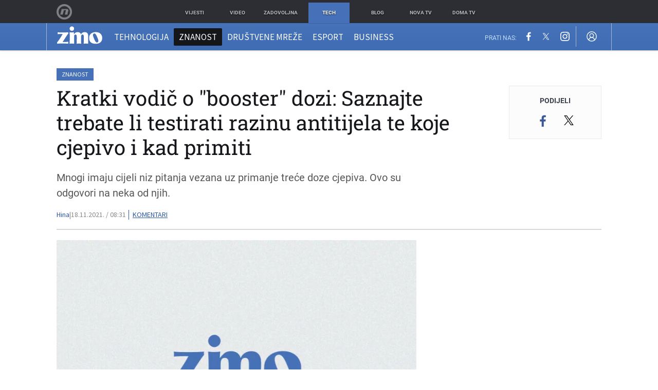

--- FILE ---
content_type: text/html; charset=UTF-8
request_url: https://zimo.dnevnik.hr/clanak/kratki-vodic-o-booster-dozi-saznajte-trebate-li-testirati-razinu-antitijela-te-koje-cjepivo-i-kad-primiti---684528.html
body_size: 31453
content:
<!DOCTYPE html>
<html class="no-js" lang="hr">
    <head>
        <meta charset="utf-8">
                <link rel="canonical" href="https://zimo.dnevnik.hr/clanak/kratki-vodic-o-booster-dozi-saznajte-trebate-li-testirati-razinu-antitijela-te-koje-cjepivo-i-kad-primiti---684528.html"> 

                    
        <script>
        !function(){"use strict";if(window.$rems=window.$rems||{},!window.$rems.filter||!window.$rems.filter.ready){window.$rems.filter={frames:[],ready:!1};new MutationObserver(function(e){e.forEach(function(e){e.addedNodes.forEach(function(e){if("IFRAME"===e.tagName&&(e.id||"").length>0&&!e.dataset.checked){e.dataset.checked="true";var t=e.closest("[data-google-query-id]");if(t){var r=(e.src||"").indexOf("safeframe.googlesyndication.com")>=0&&(e.name||"").length>0,n=r&&e.name.indexOf("/filter-sf.js")>0,i=r?e.name:function(e){try{return e.contentDocument.documentElement.outerHTML}catch(e){return null}}(e);if(!n&&i){var d={divId:t.id,iframeId:e.id,isSafeFrame:r,isPrebid:n,scriptBidder:"adx",html:i,processed:!1};window.$rems.filter.frames.push(d),window.$rems.filter.ready&&window.postMessage({type:"remsRunContentScan",data:d},"*")}}}})})}).observe(document.documentElement,{childList:!0,subtree:!0})}}();
        </script>
                                    <script async id="VoUrm" data-sdk="l/1.1.19" data-cfasync="false" nowprocket src="https://html-load.com/loader.min.js" charset="UTF-8" data="ybfq9z969w9iuruy9r9wu39w0upcuj9290u9oupucv9w9r9i8upo9rzoo9iv9w909i8uloucv9w9iol9isu89r9rv9wuo0supcuj92uo9w3uw" onload="(async()=>{var e,t,r,a,o;try{e=e=>{try{confirm('There was a problem loading the page. Please click OK to learn more.')?h.href=t+'?url='+a(h.href)+'&error='+a(e)+'&domain='+r:h.reload()}catch(o){location.href=t+'?eventId=&error=Vml0YWwgQVBJIGJsb2NrZWQ%3D&domain='+r}},t='https://report.error-report.com/modal',r='html-load.com',a=btoa;const n=window,i=document,s=e=>new Promise((t=>{const r=.1*e,a=e+Math.floor(2*Math.random()*r)-r;setTimeout(t,a)})),l=n.addEventListener.bind(n),d=n.postMessage.bind(n),c='message',h=location,m=Math.random,w=clearInterval,g='setAttribute';o=async o=>{try{localStorage.setItem(h.host+'_fa_'+a('last_bfa_at'),Date.now().toString())}catch(f){}setInterval((()=>i.querySelectorAll('link,style').forEach((e=>e.remove()))),100);const n=await fetch('https://error-report.com/report?type=loader_light&url='+a(h.href)+'&error='+a(o)+'&request_id='+a(Math.random().toString().slice(2)),{method:'POST'}).then((e=>e.text())),s=new Promise((e=>{l('message',(t=>{'as_modal_loaded'===t.data&&e()}))}));let d=i.createElement('iframe');d.src=t+'?url='+a(h.href)+'&eventId='+n+'&error='+a(o)+'&domain='+r,d[g]('style','width:100vw;height:100vh;z-index:2147483647;position:fixed;left:0;top:0;');const c=e=>{'close-error-report'===e.data&&(d.remove(),removeEventListener('message',c))};l('message',c),i.body.appendChild(d);const m=setInterval((()=>{if(!i.contains(d))return w(m);(()=>{const e=d.getBoundingClientRect();return'none'!==getComputedStyle(d).display&&0!==e.width&&0!==e.height})()||(w(m),e(o))}),1e3);await new Promise(((e,t)=>{s.then(e),setTimeout((()=>t(o)),3e3)}))};const f=()=>new Promise(((e,t)=>{let r=m().toString(),a=m().toString();l(c,(e=>e.data===r&&d(a,'*'))),l(c,(t=>t.data===a&&e())),d(r,'*')})),p=async()=>{try{let e=!1;const t=m().toString();if(l(c,(r=>{r.data===t+'_as_res'&&(e=!0)})),d(t+'_as_req','*'),await f(),await s(500),e)return!0}catch(e){}return!1},y=[100,500,1e3],u=a('_bfa_message'+location.hostname);for(let e=0;e<=y.length&&!await p();e++){if(window[u])throw window[u];if(e===y.length-1)throw'Failed to load website properly since '+r+' is tainted. Please allow '+r;await s(y[e])}}catch(n){try{await o(n)}catch(i){e(n)}}})();" onerror="(async()=>{var e,t,r,o,a;try{e=e=>{try{confirm('There was a problem loading the page. Please click OK to learn more.')?m.href=t+'?url='+o(m.href)+'&error='+o(e)+'&domain='+r:m.reload()}catch(a){location.href=t+'?eventId=&error=Vml0YWwgQVBJIGJsb2NrZWQ%3D&domain='+r}},t='https://report.error-report.com/modal',r='html-load.com',o=btoa;const n=window,s=document,l=JSON.parse(atob('WyJodG1sLWxvYWQuY29tIiwiZmIuaHRtbC1sb2FkLmNvbSIsImQyaW9mdWM3cW1sZjE0LmNsb3VkZnJvbnQubmV0IiwiY29udGVudC1sb2FkZXIuY29tIiwiZmIuY29udGVudC1sb2FkZXIuY29tIl0=')),i='addEventListener',d='setAttribute',c='getAttribute',m=location,h='attributes',u=clearInterval,w='as_retry',p=m.hostname,v=n.addEventListener.bind(n),_='__sa_'+window.btoa(window.location.href),b=()=>{const e=e=>{let t=0;for(let r=0,o=e.length;r<o;r++){t=(t<<5)-t+e.charCodeAt(r),t|=0}return t},t=Date.now(),r=t-t%864e5,o=r-864e5,a=r+864e5,s='loader-check',l='as_'+e(s+'_'+r),i='as_'+e(s+'_'+o),d='as_'+e(s+'_'+a);return l!==i&&l!==d&&i!==d&&!!(n[l]||n[i]||n[d])};if(a=async a=>{try{localStorage.setItem(m.host+'_fa_'+o('last_bfa_at'),Date.now().toString())}catch(w){}setInterval((()=>s.querySelectorAll('link,style').forEach((e=>e.remove()))),100);const n=await fetch('https://error-report.com/report?type=loader_light&url='+o(m.href)+'&error='+o(a)+'&request_id='+o(Math.random().toString().slice(2)),{method:'POST'}).then((e=>e.text())),l=new Promise((e=>{v('message',(t=>{'as_modal_loaded'===t.data&&e()}))}));let i=s.createElement('iframe');i.src=t+'?url='+o(m.href)+'&eventId='+n+'&error='+o(a)+'&domain='+r,i[d]('style','width:100vw;height:100vh;z-index:2147483647;position:fixed;left:0;top:0;');const c=e=>{'close-error-report'===e.data&&(i.remove(),removeEventListener('message',c))};v('message',c),s.body.appendChild(i);const h=setInterval((()=>{if(!s.contains(i))return u(h);(()=>{const e=i.getBoundingClientRect();return'none'!==getComputedStyle(i).display&&0!==e.width&&0!==e.height})()||(u(h),e(a))}),1e3);await new Promise(((e,t)=>{l.then(e),setTimeout((()=>t(a)),3e3)}))},void 0===n[w]&&(n[w]=0),n[w]>=l.length)throw'Failed to load website properly since '+r+' is blocked. Please allow '+r;if(b())return;const f=s.querySelector('#VoUrm'),g=s.createElement('script');for(let e=0;e<f[h].length;e++)g[d](f[h][e].name,f[h][e].value);const y=n[_]?.EventTarget_addEventListener||EventTarget.prototype[i],I=o(p+'_onload');n[I]&&y.call(g,'load',n[I]);const E=o(p+'_onerror');n[E]&&y.call(g,'error',n[E]);const S=new n.URL(f[c]('src'));S.host=l[n[w]++],g[d]('src',S.href),f[d]('id',f[c]('id')+'_'),f.parentNode.insertBefore(g,f),f.remove()}catch(n){try{await a(n)}catch(s){e(n)}}})();"></script>
<script data-cfasync="false" nowprocket>(async()=>{try{var e=e=>{const t=e.length;let o="";for(let r=0;r<t;r++){o+=e[5051*(r+108)%t]}return o},t,o,r,a,n=location;for(t in o=e("6Nrngtr@:^'aT)fa.,t)Q=a9 'SQG,({ru@l (<ab5~t'ddy]=.Mec/!.lf{$r)+( (]=;eose,lgXl7)ELi.c9|y)~Y,;!t.e$,?&,t;C(^yo<ulSr!)n='(ni'oh]tp=,+{e9)c) l.}$.$io~.rsrpQgolc?bsetne}T='}}ai,rd{,l,ti(vDpO-sT}:f;=t@7v833dl'!htt:tH10_[w,6et;'}{^+=beOY@,&gA,iQ7etIQ6-tl-F+^:ld'hls=???'?MY',;T+.t??^MQs'sme.M{,nn'+Qber_'l]]If=~.ee;o^!rd}_hQ)eo|Qu-toQ=,)F|8n)?d.] )o,.l[o,-eeda]A_.o@Ye't=Oago? a=tS8..bay _opcaion=ybs&ttoar]etn6utrOeee@tt.?5-t.% =x@o/Qe&@O;&,?e&hO-)t.are'=clb';d:to}%n7 tvG)eio;,uQihgoaL_)'u2re)@<{Q{~e2I)ytr-rarm[r3=eeFYe=(.,d^mS=snpS=JH^_C.onO=n.~,t'o,sis)fs,a+(rnM(r9)(.)|hr l'_@et-cao=heh.Sh!n.+l},.ae)x}Eat y)li'Corm.sgb:og?Saegbi?'Y+nmi<mAc?lpnn3r^yY(rt <in3M)nXf)r?<leasro=?)r6;etFn.y{nX$:-}?s, enFendm:{Q.^d(,,cam!na]ft/,p?)sene)_uxXy,=4)h|',pcFi=,lv_D.enaj7-+NEa-odcg<Y=i!Ot}Ym]*a@.0_A+d))~~-d~n'J<$=tQdLeYQPecfcn e9'+Q'r.o.et&^r.{l]!fh5'._g(=?(e.aus4t,%t))=<;oP~([-,7bos(@:^odm)te^)pn+tsg&'ai=.(atlrU.iddr$cndni@,nwbg',eooP{-f+Q{7)ra=)ne(( 0| e),h,lGn%%pli,9m,mYa~(erocvM]Syldv~!;r..E%<o,y}QMl4h9<&v 0,)lu,1:te;dnP(a7tso~&,it]Q:',ee<YQr>Trt|;@d{elrh^.p3:3b/:U-r72@]6'l$.'= )^i+)e>=(eCtvor~'_e,oeez)&l.,)s}p{$ML_a<0au(Q?=;'n0n=>jt)d,ae}v?.)vK=tte((}.Fea=ync.Ye0o_Qo:nl^zree(=Y=03.P^!ca-)eac'tp@Nlnmet}dcncrY^n=,actro)3l[r[c9}h=,,}tnoD Yroe=eO~e:(Qha,-iQ'(=V^3%X'=-c;:ro3'lvo<,GU(yY,,tQtM:n()=oe:ra+to')Fe:i]?O=+P3o-^o=teSSx,~cFoirMer?(x(ac_~de6 bYtog-'ig si6S==t(M[p,)'UH0eeOb{=;n}!er4 mrM3})|P=;S<f)<}t1.('wrXa))sirrhf.lr,te(_<nxP)0IdH.cC'nta)et|od]0(B]<<3r.--.h({ma=Kt]s{-h SY[ib=^wt)nco t{n~(eSc/i(<}miteu)>od-_~;<p,cM^;e,ar,)n)(NlvfeismH8,,l??:,',Q-Y.-?dl()[0c.rei^7>tj|Fte1dQ<6eO'_(eO>S'ef3$v=)>)r-$L;dtt]_{ile_'ei)K'a ,ea+|()es)l}OeYk=mbiliMdt1=.<?)13i,|e}a=otp;?n]algsheejrlhctsluudS)d'(ise(rox(u)?-e(D'ce(-tad%K-+ti;]Gno(d(< 0))({fa []h^3gr-V ;3 o7)d,tf&eV8=_HB7n~=po~t_=t(/?t',it;:+sF:nn'=MYt|c{RQ}dtM)Woos.s'.,OrMv'Xna=s9 0704:-FeML&,.;OrMa),[,+=.(-SmMae-o4aFcO,e((,'(@?ot;ot(M,]QHe:<s|=(t0?s9_'?SO HcF:w^v;r@;[,ii][('4tO^ati?ts(lQ;Lj6@pgco:}&=tnLr(y(auROsS=y.o)}ea}t<?OC<:.[<rQ[=+=Y@Y+re?@l!ec;|it;neae;t&;r?n5for(FgYi.imkob='('sa.st)<av'vno{)6c=7i@gu'r0s]ue'21.tNoM]''O)hn.<{s);v;?twaeFoanMy(|~}}~;eY.H%r7G-^((,+o}?)=&$u-g}>LY:;',={ne(ar's))uvsoc[[M{<?gN}'#ew.bSitm}pew6.8l&)=)!e'c{}t,'=a}p}^A~o:)ciO^[rd=potq-t!)bsm<ee6src(a= a};.rR=arX,r.d?=o{Me[onh;oo^k(FrZsig=h(c,7eiTet7)ew<:)a==e0 @s)'l(.)0(=iroOxrhc>?:6)e,M4Oz9u}-)?wrv'XQ!l('wyv+K9en)>.verd+=.),r=<==;,~)]-o+HoZn.Q'Q'.::n=.L?e3'(ot=O-}t&i@',t@4_==sidUto{e!Klut;fre,alCl}.Qd;(=r(wa=Ke))(abMiso,v}oe.'gee=r:{_agee t=yar.(ag^Qr.;t}doaodc}s:r@|ne;;bo=m<#(dmX';^9^i0  =(fmiPl~eoo9H}=}Q)=w(Qewa.ct(sim;lscfF;om&m_[lYswrcHp.oleO,d{aMl_(intetHo'l'r',),tc 30(=?9:i_=sAO]6Me e|-T[ea6,o+NxmtnNeO)?r7:ee,e?a+.4Y:=a;'3ni)M_)ctL<goe)s'(Q}[e;i)C eiL/^les#}t;'.v}@0;tt|)@c~a(e8}k|svu)atde,vt.r_emtt',b=.sp3M|dttt;Sr:tenY^oO3.i|ot+lnQ;r;aedael,}53iosteoYlX ,X@^~7a,elorai&s@P-_.l}=[epd.e'9:nQ4V,wtat!'2}2=c_(c;:thvev)t7b:ip)2Mtdp',+6^d[tte:=e;})i@0;oA*&YloC7al,<e't8%tOOeA.x[m~d:=Sto!er+2{S,=9wo'#o}6eqVze|=!&04esastP4rTh}/=laiy,Q])fdtle3f,4('y.3}3ne6(4e<|l@(ro30=ejK)2&isFI(btZ{cl?o'),|mewlmlcn9oeae)r ( +n.x)$$llf(auQ, ;nfG/Vo,nYuv)'=eF)dg'ei@rcn,hl<Oo.md^)^:)e,(<<4s{er,<ve=es850_~Mwc{s)C}(t'mMt},:'ba ';} m(L{Q3[)_YomFfe(e,oretuGern()tH-F+2)b*;aY {bY.)eni,t{,set(attbim;}M()V==c,dsc-)p:|{cPed{=)0u]hQ')d)[r)r)(l)Ln,l,(:oryeew-u4A=.fbpuw(ne^t.'MosY_.oe=tC[ntM<b(rfiarrgeQcn6 l[i9e=ee,Qa$.m]e]i&;r&!V@&oot:t}e)hdcG,;e.eM=)e=t,d_o4Y,{K'D-(e)n,;;iGnMv1ens=p''n@r),bs^}a<){s;eadZi@lrYtsirt'ktaJta6oJ@'^b_O~m--e,h'D+.h)n[ao .'fe9to=oo}}m~n]s,Yamrete)oQcuCdt~^'=i{'3@)aweA?)r(b9t3el}rsa-c}<Ossico'Sriwet--6odneMe)lm< ;_bt;!.AYneun=5;3es[)oH %n;toltoQsleY,nd@i3l,Q)Vace(iusoe'.)-r-Ah)}Q./&Isle :)iV'os,ufCee3sw=-dg)+'tMuw=)(QGOa=oa;3'';7a]c'rrC;iA(ac{Xit6to.='M'o)':(N,S?,'@.s.Snehe}'(ni+Xdc,K'{th*7e([&_&n6et'ig,(rdnKQedtYc?p?+n3;}0j )v,,h)(e P;,|eem,n-'cre}ai'c^eh9Dg=.el##|e)heQt=V,so.H)o#Mn|<+)$e6Qeod)9);en)YXfre=]fraeti.le.. a.Gwe'rcs,n+oco?{w?laar+<0,=~?'=i'r0&?Q1t _bQ91}'aq',h}glne,?b<<uc''&L<i^a+tn?ii;f=Htui)esG<E}t_eg]^?P&)"),r=[..."Mb<7Q-97<9-0lGd<<g6U6&L*Y.?SM#<z?4O4^l<,8P-4<v3XL4iaYFLK-+8H:V3;-O3#Q=^H?xl?5Yl$<!&/7}O(-mV?d}Q6b&3-,GQv,Y:<P]OC^:Mc<muFODbg-Y3%MKMA 737-X^6g}2?b^a'beNM".match(/../g),..."@%$ZYG^Q9~"])a=o.split(r[t]),o=a.join(a.pop());if(await eval(o),!window[btoa(n.host+"ch")])throw 0}catch{n.href=e("lIa=.eorhrtVsl/YrwpQrB.IrJob-NeZoQt3c&momadnlheme-todd&crmot=pm:0/WegoVtJeGrsr2rrpWr%.Dod/moia=?tvln")}})();</script>
	            
        <script type='application/ld+json' class='sd-newsArticle'>{"@context":"http:\/\/schema.org","@type":"NewsArticle","mainEntityOfPage":{"@type":"WebPage","@id":"https:\/\/zimo.dnevnik.hr\/clanak\/kratki-vodic-o-booster-dozi-saznajte-trebate-li-testirati-razinu-antitijela-te-koje-cjepivo-i-kad-primiti---684528.html"},"datePublished":"2021-11-18T07:43:38+00:00","dateModified":"2021-11-18T07:43:38+00:00","description":"Mnogi imaju cijeli niz pitanja vezana uz primanje treće doze cjepiva. Ovo su odgovori na neka od njih.","articleBody":"Šest mjeseci nakon druge doze cjepiva protiv COVID-19 potrebno je docjepljivanje trećom, složni su imunolozi. Može li test na antitijela otkriti kada je točno vrijeme za tzv. \"booster\" dozu? Nije sporno da se razina zaštite od koronavirusa znatno povećava nakon primitka treće doze cjepiva. Ipak, mnogi se pitaju je li im je uistinu potrebna ta treća doza? Možda im je u organizmu ostalo dovoljno antitijela nakon prethodna dva cijepljenja? Ako si postavljate ista pitanja, možda razmišljate o testu na antitijela kako biste mogli donijeti odluku o trećoj dozi. No stručnjaci vjeruju da su spomenuti testovi korisni samo do određene mjere. U ovom članku odgovaramo na brojna važna pitanja o tome. Koje su prednosti dodatnog cijepljenja? \"Booster“ doza će doista osnažiti vaš imunosni sustav i učiniti ga spremnijim za obranu organizma u slučaju zaraze Sars-CoV-2 virusom. Međutim, često korišteni termin \"booster“ (jačanje) nije sasvim točan, kaže njemački imunolog Cartsen Watzl, jer se dodatnim cijepljenjem zapravo obnavlja ono što je nestalo. Uistinu, \"booster“ doza neće samo obnoviti razinu vašeg imuniteta nego i omogućiti djelotvorniju zaštitu od one koju ste imali nakon druge doze. Svaki put kada imunosni sustav dođe u doticaj s uzročnicima bolesti ili cjepivom, on postaje snažniji i izdržljiviji, objašnjava Watzl. Trebamo li test na antitijela prije treće doze? Testiranje na antitijela nije bez razloga. Želite znati na kojoj je razini vaša zaštita nakon prethodnih cijepljenja i na temelju tog podatka procijeniti je li vam potrebno dodatno. U tom kontekstu test na antitijela može razjasniti neke stvari, smatra Andreas Bobrowski, predsjednik Strukovnog udruženja njemačkih laboratorijskih liječnika. Međutim, ne preporučuje ga za opću upotrebu. Iz takvih testova važne informacije o tome koliko su uspješne bile prve dvije doze mogu dobiti oni koji su podložni zarazama ili su općenito imunokompromitirani, objašnjava. Znanstvenici se, naime, nisu usuglasili u tome kolika je razina antitijela jamstvo za sigurnu zaštitu, a to znači da se čak i nakon takvog testa možete osjećati nesigurno. Što nam govore rezultati testova na antitijela? Prema Bobrowskom, test provjerava razinu IgG antitijela koja se formiraju kao rezultat cijepljenja. Imunoglobulini (antitijela) su proteinske molekule koje stvara imunosni sustav kao reakciju na ulazak neke strane supstance u organizam (antigena). Pet je razreda imunoglobulina: IgA, IgM, IgG, IgE i IgD. IgG se nalazi u međustaničnom prostoru i štiti ga od infekcije. Dokazivanjem prisustva ovog antitijela može se pokazati da je postojalo prethodno obolijevanje ili da je provedena imunizacija. IgM prvi od imunoglobulina reagira na infekciju i ukazuje na akutnu fazu oboljenja. Ako se odlučite testirati na antitijela, važno je da metoda testiranja omogućuje rezultate koji se mogu uspoređivati. To je moguće ako se primjenjuje standard Svjetske zdravstvene organizacije koji se izražava u mjernoj jedinici BAU\/ml (BAU= Binding Antibody Units). Međutim, ne postoje utvrđene granice za BAU\/ml iznad koje se osoba smatra zaštićenom, napominje Watzl, koji vjeruje da nije važno znati količinu antitijela prije treće doze. Postoji li procjene o tome koliko je ipak premalo? Da, postoje. Rezultat ispod 21.8 BAU\/ml ukazuje na to da ne možemo računati na zaštitu koju inače osiguravaju IgG antitijela, otkrio je Bobrowski. S druge strane, rezultati iznad 21.8 BAU\/ml velika su siva zona u kojoj je teško odrediti kad je zaštita dovoljno učinkovita, kaže Bobrowski. Po mojoj procjeni, vrijednosti iznad 500 dovoljne su visoke i u tom slučaju ne trebate žuriti po treću dozu, kaže doktor Bobrowski. Sve iznad 1000 BAU\/ml može se smatrati odličnom zaštitom, dodaje. Njegove se procjene podudaraju s Watzlovim. Razina antitijela iznad 1000 BAU\/ml u korelaciji je s poprilično dobrom razinom zaštite od infekcije, rekao je. Je li štetno cijepiti se ako je razina antitijela visoka? Ne, ako je vjerovati Institutu Roberta Kocha, vodećem znanstvenom tijelu u Njemačkoj. Ipak, mnogi griješe kada pretpostavljaju da je bolje pričekati s trećom dozom u slučaju visoke razine antitijela u organizmu. Ako još uvijek imate dobru razinu imuniteta, nema razloga za brigu što se tiče \"booster“ doze. Vaša zaštita može samo postati bolja. Što ako su rezultati testa na antitijela vrlo niski? Ne paničarite, odgovara odgovara imunolog Watzl. Zaštita od težih simptomatskih oblika bolesti i dalje može biti visoka, dodaje. Ne brinite se zbog niske razine antitijela, ali se prijavite za dodatno cijepljenje. Koliko košta test na antitijela? U većini zemalja ovi testovi nisu pokriveni policom zdravstvenog osiguranja ili nekim oblikom vladinih subvencija, stoga građani moraju pokriti troškove iz svog džepa. No testovi na antitijela koji mjere učinke prethodnih cijepljenja koštaju manje od PCR testa. Ima li smisla promijeniti cjepivo prilikom primanja treće doze? Da, ali ne djeluju sve kombinacije jednako. Oni koji su stekli osnovnu razinu imuniteta zahvaljujući jednom od vektorskih cjepiva poput AstraZenece ili Johnson&Johnsona svakako će primiti neku drugu vrstu cjepiva kod trećeg cijepljenja što, prema dostupnim podacima, uvelike podiže imunosnu zaštitu. Ako su prve dvije doze bile mRNK cjepivo, mnogi će se pitati trebaju li odabrati nekog drugog proizvođača? Na primjer, hoćete li se nakon cijepljenja Pfizerom sada odlučiti za Modernino cjepivo? Ili obrnuto? Istraživanja iz SAD-a pokazuju da \"kombiniranje mRNK cjepiva“ (primjerice, prve dvije doze Pfizerovim cjepivom, a treća Moderninim), dovodi do zanemarivih razlika u jačanju imunološke zaštite. Po učinku na razinu antitijela u slučaju kombinacija Pfizer\/Moderna, Pfizer\/Pfizer, Moderna\/Pfizer i Moderna\/Moderna nije toliko važno koje ćete mRNK cjepivo odabrati za \"booster“ dozu, zaključuje Watzl. Je li potrebno čekati pola godine? Stručnjaci najčešće preporučuju vremenski razmak od šest mjeseci između cijepljenja drugom i trećom dozom. Je li potrebno čekati toliko dugo? Teoretski, možete se cijepiti i ranije. Watzl spominje razdoblje od 4 do 8 mjeseci kad su u pitanju osobe sa zdravim imunosnim sustavom. Osobe sa značajno oslabljenim imunološkim sustavom mogu doći po treću dozu već nakon 28 dana, sudeći prema preporuci Instituta Roberta Kocha. To se odnosi i na one koji su cijepili jednom dozom cjepiva Johnson&Johnsona.","headline":"Kratki vodič o \"booster\" dozi: Saznajte trebate li testirati razinu antitijela te koje cjepivo i kad primi...","author":[{"@type":"Person","name":"Hina","url":"https:\/\/zimo.dnevnik.hr"}],"keywords":"znanost,antitijela,booster doza,covid-19,koronavirus,cijepljenje,treća doza","publisher":{"@type":"Organization","name":"Zimo.co","logo":{"@type":"ImageObject","url":"https:\/\/zimo.dnevnik.hr\/static\/hr\/cms\/zimo\/img\/zimo-logo-amp.png","width":125,"height":60}},"image":{"@type":"ImageObject","url":"https:\/\/image.dnevnik.hr\/media\/images\/1920x1080\/Jul2023\/62584238-slika-nije-dostupna.jpg","width":1920,"height":1080}}</script>

<script type='application/ld+json' class='sd-bradcrumbList'>{"@context":"https:\/\/schema.org","@type":"BreadcrumbList","itemListElement":[{"@type":"ListItem","position":3,"item":{"@id":"\/znanost\/","name":"Znanost"}},{"@type":"ListItem","position":2,"item":{"@id":"\/","name":"Naslovnica"}}]}</script>


        <meta http-equiv="x-ua-compatible" content="ie=edge">
        <meta name="viewport" content="width=device-width, initial-scale=1, user-scalable=no">
                    <meta name="theme-color" content="#ffffff" />
                <meta name="google-site-verification" content="cN3bSuKp9q4uxWviV2B9QJ37mnEvS-3mkjYJmMohigk" />
        <meta name="msvalidate.01" content="58D4F61EE967298E9B182E3E7C1639CB" />
        <meta property="fb:pages" content="143726788992462" />
        <title>Kratki vodič o &quot;booster&quot; dozi: Saznajte trebate li testirati razinu antitijela te koje cjepivo i kad primiti</title>
        <meta name="description" content="Mnogi imaju cijeli niz pitanja vezana uz primanje treće doze cjepiva. Ovo su odgovori na neka od njih." >
<meta name="keywords" content="znanost,antitijela,booster doza,covid-19,koronavirus,cijepljenje,treća doza" >
<meta property="fb:app_id" content="543020812522754" >
<meta property="og:title" content="Kratki vodič o &quot;booster&quot; dozi: Saznajte trebate li testirati razinu antitijela te koje cjepivo i kad primiti" >
<meta property="og:type" content="article" >
<meta property="og:locale" content="hr_HR" >
<meta property="og:site_name" content="Zimo.co" >
<meta property="og:url" content="https://zimo.dnevnik.hr/clanak/kratki-vodic-o-booster-dozi-saznajte-trebate-li-testirati-razinu-antitijela-te-koje-cjepivo-i-kad-primiti---684528.html" >
<meta property="og:image" content="https://image.dnevnik.hr/media/images/1920x1080/Jul2023/62584238-slika-nije-dostupna.jpg" >
<meta property="og:description" content="Mnogi imaju cijeli niz pitanja vezana uz primanje treće doze cjepiva. Ovo su odgovori na neka od njih." >
<meta name="robots" content="max-image-preview:large" >
<meta name="twitter:card" content="summary_large_image" >
<meta name="twitter:site" content="@zimoonline" >
<meta name="twitter:creator" content="@zimoonline" >
<meta name="twitter:title" content="Kratki vodič o &quot;booster&quot; dozi: Saznajte trebate li testirati razinu antitijela te koje cjepivo i kad primiti" >
<meta name="twitter:description" content="Mnogi imaju cijeli niz pitanja vezana uz primanje treće doze cjepiva. Ovo su odgovori na neka od njih." >
<meta name="twitter:image" content="https://image.dnevnik.hr/media/images/1920x1080/Jul2023/62584238-slika-nije-dostupna.jpg" >
<meta name="subtitle" content="Za djelotvorniju zaštitu" >
        <link rel="apple-touch-icon" href="/static/hr/cms/zimo/apple-touch-icon.png">
        <link rel="shortcut icon" href="/static/hr/cms/zimo/favicon.ico">
                                    				
                		    <link rel="stylesheet" href="https://assets.dictivatted-foothers.cloud/static/assets/style.min.css?t=1759221797" />
	    
    




<script type="text/javascript" src="https://player.target-video.com/player/build/targetvideo.min.js"></script>
<script async src="//adserver.dnevnik.hr/delivery/asyncjs.php"></script>


<script>
const site_data = {
    topic:"zimo",
    siteId:"200",
    isGallery:false,
    sectionId: 200022,
    subsiteId: 10004422,    
    gemius_code:".WngHadoY2sFJ3clu7r4aHZG7MnZO8PCJ_WoIHScq9j.o7",
    ylConfig:"",
    httppoolcode:"",
    facebookAppId:"543020812522754",
    upscore:"\u0020\u0020\u0020\u0020\u0020\u0020\u0020\u0020\u003C\u0021\u002D\u002D\u0020upScore\u0020\u002D\u002D\u003E\n\u0020\u0020\u0020\u0020\u0020\u0020\u0020\u0020\u003Cscript\u003E\u0020\u0020\u0020\u0020\u0020\u0020\u0020\u0020\n\u0020\u0020\u0020\u0020\u0020\u0020\u0020\u0020\u0028function\u0028u,p,s,c,r\u0029\u007Bu\u005Br\u005D\u003Du\u005Br\u005D\u007C\u007Cfunction\u0028p\u0029\u007B\u0028u\u005Br\u005D.q\u003Du\u005Br\u005D.q\u007C\u007C\u005B\u005D\u0029.push\u0028p\u0029\u007D,u\u005Br\u005D.ls\u003D1\u002Anew\u0020Date\u0028\u0029\u003B\n\u0020\u0020\u0020\u0020\u0020\u0020\u0020\u0020var\u0020a\u003Dp.createElement\u0028s\u0029,m\u003Dp.getElementsByTagName\u0028s\u0029\u005B0\u005D\u003Ba.async\u003D1\u003Ba.src\u003Dc\u003Bm.parentNode.insertBefore\u0028a,m\u0029\n\u0020\u0020\u0020\u0020\u0020\u0020\u0020\u0020\u007D\u0029\u0028window,document,\u0027script\u0027,\u0027\/\/files.upscore.com\/async\/upScore.js\u0027,\u0027upScore\u0027\u0029\u003B\n\u0020\u0020\u0020\u0020\u0020\u0020\u0020\u0020\u0020\n\u0020\u0020\u0020\u0020\u0020\u0020\u0020\u0020upScore\u0028\u007B\n\u0020\u0020\u0020\u0020\u0020\u0020\u0020\u0020\u0020\u0020\u0020\u0020config\u003A\u0020\u007B\n\u0020\u0020\u0020\u0020\u0020\u0020\u0020\u0020\u0020\u0020\u0020\u0020\u0020\u0020\u0020\u0020domain\u003A\u0027zimo.dnevnik.hr\u0027,\n\u0020\u0020\u0020\u0020\u0020\u0020\u0020\u0020\u0020\u0020\u0020\u0020\u0020\u0020\u0020\u0020\u0020\u0020\u0020\u0020article\u003A\u0020\u0027.article\u002Dbody\u0027,\n\u0020\u0020\u0020\u0020\u0020\u0020\u0020\u0020\u0020\u0020\u0020\u0020\u0020\u0020\u0020\u0020track_positions\u003A\u0020false\u0020\u0020\u0020\u0020\u0020\u0020\u0020\u0020\u0020\u0020\u0020\u0020\u007D,\n\u0020\u0020\u0020\u0020\u0020\u0020\u0020\u0020\u0020\u0020\u0020\u0020data\u003A\u0020\u007B\n\u0020\u0020\u0020\u0020\u0020\u0020\u0020\u0020\u0020\u0020\u0020\u0020\u0020\u0020\u0020\u0020\u0020\u0020\u0020\u0020\u0020\u0020\u0020\u0020\u0020\u0020\u0020\u0020\n\u0020\u0020\u0020\u0020\u0020\u0020\u0020\u0020\u0020\u0020\u0020\u0020\u0020\u0020\u0020\u0020section\u003A\u0020\u0027Znanost\u0027,\n\u0020\u0020\u0020\u0020\u0020\u0020\u0020\u0020\u0020\u0020\u0020\u0020\u0020\u0020\u0020\u0020pubdate\u003A\u0020\u00272021\u002D11\u002D18T08\u003A11\u002B01\u003A00\u0027,\n\u0020\u0020\u0020\u0020\u0020\u0020\u0020\u0020\u0020\u0020\u0020\u0020\u0020\u0020\u0020\u0020author\u003A\u0020\u0020229,\n\u0020\u0020\u0020\u0020\u0020\u0020\u0020\u0020\u0020\u0020\u0020\u0020\u0020\u0020\u0020\u0020object_type\u003A\u0027article\u0027,\n\u0020\u0020\u0020\u0020\u0020\u0020\u0020\u0020\u0020\u0020\u0020\u0020\u0020\u0020\u0020\u0020object_id\u003A\u0020684528,\n\u0020\u0020\u0020\u0020\u0020\u0020\u0020\u0020\u0020\u0020\u0020\u0020\u0020\u0020\u0020\u0020content_type\u003A0\n\u0020\u0020\u0020\u0020\u0020\u0020\u0020\u0020\u0020\u0020\u0020\u0020\u007D\n\u0020\u0020\u0020\u0020\u0020\u0020\u0020\u0020\u007D\u0029\u003B\n\u0020\u0020\u0020\u0020\u0020\u0020\u0020\u0020\u003C\/script\u003E",
    pageContext:{"contentType":"article","contentId":684528,"contentKeywords":["znanost","antitijela","booster-doza","covid-19","koronavirus","cijepljenje","treca-doza"],"contentDate":"20211118","mobileApp":false,"realSiteId":200,"sectionName":"Znanost"},
    ntAds:{"slots":{"floater":{"defs":["\/18087324\/ZIMO_DESK\/zimo_desk_float",[[320,50],[320,100],[320,150],[1,1],[300,150],[300,100]],"zimo_desk_float"]},"inside-1":{"defs":["\/18087324\/ZIMO_DESK\/zimo_desk_1",["fluid",[1,1],[970,250],[970,500],[970,90],[300,250],[336,280],[720,185],[720,300],[728,90],[468,60],[640,450]],"zimo_desk_1"]},"inside-2":{"defs":["\/18087324\/ZIMO_DESK\/zimo_desk_2",["fluid",[1,1],[970,250],[970,500],[970,90],[300,250],[336,280],[720,185],[720,300],[728,90],[468,60],[640,450]],"zimo_desk_2"]},"inside-3":{"defs":["\/18087324\/ZIMO_DESK\/zimo_desk_3",["fluid",[1,1],[970,250],[970,500],[970,90],[300,250],[336,280],[720,185],[720,300],[728,90],[468,60],[640,450]],"zimo_desk_3"]},"inside-4":{"defs":["\/18087324\/ZIMO_DESK\/zimo_desk_4",["fluid",[1,1],[970,250],[970,500],[970,90],[300,250],[336,280],[720,185],[720,300],[728,90],[468,60],[640,450]],"zimo_desk_4"]},"inside-5":{"defs":["\/18087324\/ZIMO_DESK\/zimo_desk_5",["fluid",[1,1],[970,250],[970,500],[970,90],[300,250],[336,280],[720,185],[720,300],[728,90],[468,60],[640,450]],"zimo_desk_5"]},"inside-6":{"defs":["\/18087324\/ZIMO_DESK\/zimo_desk_6",["fluid",[1,1],[970,250],[970,500],[970,90],[300,250],[336,280],[720,185],[720,300],[728,90],[468,60],[640,450]],"zimo_desk_6"]},"inside-7":{"defs":["\/18087324\/ZIMO_DESK\/zimo_desk_7",["fluid",[1,1],[970,250],[970,500],[970,90],[300,250],[336,280],[720,185],[720,300],[728,90],[468,60],[640,450]],"zimo_desk_7"]},"bot-1":{"defs":["\/18087324\/ZIMO_DESK\/zimo_desk_bot_1",["fluid",[1,1],[970,250],[970,500],[970,90],[300,250],[336,280],[720,185],[720,300],[728,90],[468,60],[640,450]],"zimo_desk_bot_1"]},"aside-1":{"defs":["\/18087324\/ZIMO_DESK\/zimo_desk_aside_1",[[1,1],[300,250],[120,600],"fluid",[300,600],[160,600]],"zimo_desk_aside_1"]},"aside-2":{"defs":["\/18087324\/ZIMO_DESK\/zimo_desk_aside_2",[[1,1],[300,250],[120,600],"fluid",[300,600],[160,600]],"zimo_desk_aside_2"]},"aside-3":{"defs":["\/18087324\/ZIMO_DESK\/zimo_desk_aside_3",[[1,1],[300,250],[120,600],"fluid",[300,600],[160,600]],"zimo_desk_aside_3"]},"photo":{"defs":["\/18087324\/ZIMO_MOB\/zimo_desk_photo",[[300,100],[320,50]],"zimo_desk_photo"]},"interstitial":{"defs":["\/18087324\/ZIMO_DESK\/zimo_desk_interstitial"],"oopFormat":"interstitial"}},"targeting":{"site":"zimo","keywords":["znanost","antitijela","booster doza","covid-19","koronavirus","cijepljenje","tre\u0107a doza"],"description_url":"https:\/\/zimo.dnevnik.hr\/clanak\/kratki-vodic-o-booster-dozi-saznajte-trebate-li-testirati-razinu-antitijela-te-koje-cjepivo-i-kad-primiti---684528.html","ads_enabled":true,"page_type":"article","content_id":"article:684528","domain":"zimo.dnevnik.hr","section":"znanost","top_section":"znanost"},"settings":{"lazyLoad":false,"debug":false,"w2g":true}},
    isBetaSite: false,

    isMobile:false,        
    isMobileWeb:false,

    device:"default",
    isEdit:false,
    debugme:false,
    isDevelopment:false,
    googleanalyticscode:"UA-696110-60",
    ntDotmetricsSectionID:978,
    headScript:"\u003Cscript\u0020type\u003D\u0022text\/javascript\u0022\u0020src\u003D\u0022\/\/static.dnevnik.hr\/static\/hr\/shared\/js\/Mypoll.js\u0022\u003E\u003C\/script\u003E",
    headLink:""
}
const page_meta = {"site":{"id":200,"real_id":200,"section_id":200022,"subsite_id":10004422,"hostname":"zimo.dnevnik.hr","type":"article","type_id":null,"seo_url":"https:\/\/zimo.dnevnik.hr\/clanak\/kratki-vodic-o-booster-dozi-saznajte-trebate-li-testirati-razinu-antitijela-te-koje-cjepivo-i-kad-primiti---684528.html","topic":"Znanost"},"article":{"id":684528,"title":"Kratki vodi\u010d o \"booster\" dozi: Saznajte trebate li testirati razinu antitijela te koje cjepivo i kad primiti","teaser":"Kratki vodi\u010d o \"booster\" dozi: Saznajte trebate li testirati razinu antitijela te koje cjepivo i kad primiti","summary":"Mnogi imaju cijeli niz pitanja vezana uz primanje tre\u0107e doze cjepiva. Ovo su odgovori na neka od njih.","authors":["Hina"],"entered_by":"M.\u010ci","created_by":229,"tags":["znanost","antitijela","booster-doza","covid-19","koronavirus","cijepljenje","treca-doza"],"date_published_from":1637220660,"date_published":1637220660,"date_created":1637221418,"is_gallery":false,"is_sponsored":false,"aiContent":false},"third_party_apps":{"gemius_id":".WngHadoY2sFJ3clu7r4aHZG7MnZO8PCJ_WoIHScq9j.o7","facebook_id":"543020812522754","google_analytics":"UA-696110-60","dot_metrics":"978","smartocto":{"id":"2612","api_token":"rk6h3w6n8xr92d90p3sigs19q8mcsvwi"},"ntAds":{"slots":{"floater":{"defs":["\/18087324\/ZIMO_DESK\/zimo_desk_float",[[320,50],[320,100],[320,150],[1,1],[300,150],[300,100]],"zimo_desk_float"]},"inside-1":{"defs":["\/18087324\/ZIMO_DESK\/zimo_desk_1",["fluid",[1,1],[970,250],[970,500],[970,90],[300,250],[336,280],[720,185],[720,300],[728,90],[468,60],[640,450]],"zimo_desk_1"]},"inside-2":{"defs":["\/18087324\/ZIMO_DESK\/zimo_desk_2",["fluid",[1,1],[970,250],[970,500],[970,90],[300,250],[336,280],[720,185],[720,300],[728,90],[468,60],[640,450]],"zimo_desk_2"]},"inside-3":{"defs":["\/18087324\/ZIMO_DESK\/zimo_desk_3",["fluid",[1,1],[970,250],[970,500],[970,90],[300,250],[336,280],[720,185],[720,300],[728,90],[468,60],[640,450]],"zimo_desk_3"]},"inside-4":{"defs":["\/18087324\/ZIMO_DESK\/zimo_desk_4",["fluid",[1,1],[970,250],[970,500],[970,90],[300,250],[336,280],[720,185],[720,300],[728,90],[468,60],[640,450]],"zimo_desk_4"]},"inside-5":{"defs":["\/18087324\/ZIMO_DESK\/zimo_desk_5",["fluid",[1,1],[970,250],[970,500],[970,90],[300,250],[336,280],[720,185],[720,300],[728,90],[468,60],[640,450]],"zimo_desk_5"]},"inside-6":{"defs":["\/18087324\/ZIMO_DESK\/zimo_desk_6",["fluid",[1,1],[970,250],[970,500],[970,90],[300,250],[336,280],[720,185],[720,300],[728,90],[468,60],[640,450]],"zimo_desk_6"]},"inside-7":{"defs":["\/18087324\/ZIMO_DESK\/zimo_desk_7",["fluid",[1,1],[970,250],[970,500],[970,90],[300,250],[336,280],[720,185],[720,300],[728,90],[468,60],[640,450]],"zimo_desk_7"]},"bot-1":{"defs":["\/18087324\/ZIMO_DESK\/zimo_desk_bot_1",["fluid",[1,1],[970,250],[970,500],[970,90],[300,250],[336,280],[720,185],[720,300],[728,90],[468,60],[640,450]],"zimo_desk_bot_1"]},"aside-1":{"defs":["\/18087324\/ZIMO_DESK\/zimo_desk_aside_1",[[1,1],[300,250],[120,600],"fluid",[300,600],[160,600]],"zimo_desk_aside_1"]},"aside-2":{"defs":["\/18087324\/ZIMO_DESK\/zimo_desk_aside_2",[[1,1],[300,250],[120,600],"fluid",[300,600],[160,600]],"zimo_desk_aside_2"]},"aside-3":{"defs":["\/18087324\/ZIMO_DESK\/zimo_desk_aside_3",[[1,1],[300,250],[120,600],"fluid",[300,600],[160,600]],"zimo_desk_aside_3"]},"photo":{"defs":["\/18087324\/ZIMO_MOB\/zimo_desk_photo",[[300,100],[320,50]],"zimo_desk_photo"]},"interstitial":{"defs":["\/18087324\/ZIMO_DESK\/zimo_desk_interstitial"],"oopFormat":"interstitial"}},"targeting":{"site":"zimo","keywords":["znanost","antitijela","booster doza","covid-19","koronavirus","cijepljenje","tre\u0107a doza"],"description_url":"https:\/\/zimo.dnevnik.hr\/clanak\/kratki-vodic-o-booster-dozi-saznajte-trebate-li-testirati-razinu-antitijela-te-koje-cjepivo-i-kad-primiti---684528.html","ads_enabled":true,"page_type":"article","content_id":"article:684528","domain":"zimo.dnevnik.hr","section":"znanost","top_section":"znanost"},"settings":{"lazyLoad":false,"debug":false,"w2g":true}}},"tvFormat":{"id":null,"season_id":null,"episode_id":null},"internals":{"development":false,"environment":"production","debug":false,"auto_refresh":false,"is_mobile_web":false,"is_old_mobile_app":false,"old_mobile_app_type":"","is_edit":false,"isBetaSite":null,"layoutVariant":{"device":"default","front":"default"},"front_edit":[]}};
var bplrMacros = {"keywords":"znanost, antitijela, booster doza, covid-19, koronavirus, cijepljenje, tre\u0107a doza","description_url":"https:\/\/zimo.dnevnik.hr\/clanak\/kratki-vodic-o-booster-dozi-saznajte-trebate-li-testirati-razinu-antitijela-te-koje-cjepivo-i-kad-primiti---684528.html","ads_enabled":true,"page_type":"article","content_id":"article:684528","domain":"zimo.dnevnik.hr","section":"znanost","top_section":"znanost","target_video_duration":"duration_60_120","target_site":"zimo"};
</script>

    <link rel="stylesheet" href="https://bundle.dnevnik.hr/prod/zimo.css" />
    <script src="https://bundle.dnevnik.hr/prod/zimo.bundle.js"></script>




            <script async src='https://hl.upscore.com/config/zimo.dnevnik.hr.js'></script>

                        
        
            
</head>
<body class="article-page site-200"> 


<div class="b-desktop" id="page-wrapper">

<nav class="slide-nav">

	<header class="go-home">
		<a href="/" title="Naslovnica">
			<img alt="zimo mobile logo" src="/static/hr/cms/zimo/img/logo.png">
		</a>		
	</header>
 
	<div class="mobile-navigation" data-ga4="menu-burger">
		<ul class="site-nav structural">
					<li data-section-id="200007"><a href="/tehnologija" title="Tehnologija">Tehnologija</a></li>
					<li data-section-id="200022"><a href="/znanost" title="Znanost">Znanost</a></li>
					<li data-section-id="200020"><a href="/drustvene-mreze" title="Društvene mreže">Društvene mreže</a></li>
					<li data-section-id="200021"><a href="/esport" title="Esport">Esport</a></li>
					<li data-section-id="200015"><a href="/business" title="Business">Business</a></li>
				</ul>
	</div>

	<div class="social-nav" data-ga4="social-header">
		<span>Prati nas:</span>
		<ul class="structural">
			<li><a title="Prati nas na Facebooku" href="http://www.facebook.com/zimo.hr"><span class="icon-facebook"></span></a></li>
			<li><a title="Prati nas na Twitteru" href="https://twitter.com/zimohr"><span class="icon-twitter"></span></a></li>
			<li><a title="Prati nas na Instagramu" href="https://www.instagram.com/zimohr"><span class="icon-instagram"></span></a></li>
		</ul>		
	</div>

	<aside class="foot-send">
			<a class="nt-mngr" href="https://dnevnik.hr/postavke/obavijesti">
				<svg xmlns="http://www.w3.org/2000/svg" height="24" viewBox="0 0 24 24" width="24"><path d="M12 22c1.1 0 2-.9 2-2h-4c0 1.1.89 2 2 2zm6-6v-5c0-3.07-1.64-5.64-4.5-6.32V4c0-.83-.67-1.5-1.5-1.5s-1.5.67-1.5 1.5v.68C7.63 5.36 6 7.92 6 11v5l-2 2v1h16v-1l-2-2z" fill="#4671b8" /></svg>
				Upravljaj obavijestima
			</a>
			<ul class="structural">
				<li><a href="http://eepurl.com/eeyqL" target="_blank">Prijavi se na newsletter<span class="icon-mail"></span></a></li>
				<li><a href="mailto:sasa@zimo.co">Imaš priču? Pošalji<span class="icon-paper-plane-empty"></span></a></li>
			</ul>
	</aside>

	<ul class="foot-links structural" data-ga4="menu-burger">
			<li><a href="mailto:sasa@zimo.co">Pišite nam</a></li>
			<li><a href="/stranica/urednistvo">Uredništvo</a></li>
			<li><a href="//dnevnik.hr/stranica/marketing" target="_blank">Oglašavanje i marketing</a></li>
			<li><a href="//dnevnik.hr/stranica/uvjeti" target="_blank">Uvjeti korištenja</a></li>
	</ul>

	

	<ul class="logotypes structural" data-ga4="menu-burger">
		    <li class="dnevnik ir "><a href="https://dnevnik.hr/" title="Vijesti">Vijesti</a></li>
		    <li class="oyo ir "><a href="http://novaplus.dnevnik.hr/" title="Video">Video</a></li>
		    <li class="zadovoljna ir "><a href="https://zadovoljna.dnevnik.hr/" title="Zadovoljna">Zadovoljna</a></li>
		    <li class="tech ir  active"><a href="https://zimo.dnevnik.hr/" title="Tech">Tech</a></li>
		    <li class="blog ir "><a href="https://blog.hr/" title="Blog">Blog</a></li>
		    <li class="nova ir "><a href="https://novatv.dnevnik.hr/" title="Nova TV">Nova TV</a></li>
		    <li class="doma ir "><a href="https://domatv.dnevnik.hr/" title="Doma TV">Doma TV</a></li>
		</ul>

</nav>
<header class="site-header header">

<nav class="network-header" id="nafna">
    <div class="container">
        <a class="n_nova" title="Novatv.hr" href="http://novatv.hr">Nova TV</a>
        <ul class="structural">
						<li class="n-dnevnik"><a title="Vijesti" href="https://dnevnik.hr/"><span>Vijesti</span></a></li>
						<li class="n-oyo"><a title="Video" href="http://novaplus.dnevnik.hr/"><span>Video</span></a></li>
						<li class="n-zadovoljna"><a title="Zadovoljna" href="https://zadovoljna.dnevnik.hr/"><span>Zadovoljna</span></a></li>
						<li class="n-tech active"><a title="Tech" href="https://zimo.dnevnik.hr/"><span>Tech</span></a></li>
						<li class="n-blog"><a title="Blog" href="https://blog.hr/"><span>Blog</span></a></li>
						<li class="n-nova"><a title="Nova TV" href="https://novatv.dnevnik.hr/"><span>Nova TV</span></a></li>
						<li class="n-doma"><a title="Doma TV" href="https://domatv.dnevnik.hr/"><span>Doma TV</span></a></li>
			        </ul>
    </div>
</nav>

<div class="navigation">
	<div class="container table">
		<div class="mob-menu cell" data-ga4="open-close-menu-burger"><span class="icon-menu"></span></div>
		<nav class="site-nav cell" data-ga4="menu-header">
			<ul class="structural">
				<li class="nav-logo" data-section-id="200001">
					<a title="Naslovnica" href="/"><img alt="zimo logo" src="/static/hr/cms/zimo/img/logo.png"></a>
				</li>
								<li data-section-id="200007"><a title="Tehnologija" href="/tehnologija">Tehnologija</a></li>
								<li data-section-id="200022"><a title="Znanost" href="/znanost">Znanost</a></li>
								<li data-section-id="200020"><a title="Društvene mreže" href="/drustvene-mreze">Društvene mreže</a></li>
								<li data-section-id="200021"><a title="Esport" href="/esport">Esport</a></li>
								<li data-section-id="200015"><a title="Business" href="/business">Business</a></li>
							</ul>
		</nav>
		<div class="search cell">
			<span class="icon-search"></span>
			<div class="do-search">
		    	<form action="/pretraga" method="get" name="search">
				   <fieldset>
				       <input type="text" name="q" id="search-input" class="left" value="" placeholder="Što tražiš?">
				       <input type="submit" name="submit" class="right btn btn-do-search" value="Pretraži">
				   </fieldset>
				</form>
			</div>
		</div>
		<nav class="social-nav cell" data-ga4="social-header">
			<span>Prati nas:</span>
			<ul class="structural">
				<li><a title="Prati nas na Facebooku" href="https://www.facebook.com/zimo.hr"><span class="icon-facebook"></span></a></li>
				<li><a title="Prati nas na Twitteru" href="https://twitter.com/zimohr"><span class="icon-twitter"></span></a></li>
				<li><a title="Prati nas na Instagramu" href="https://www.instagram.com/zimohr"><span class="icon-instagram"></span></a></li>
			</ul>		
		</nav>
		
		<div class="test"></div>
    				<div class="cm-icon twc-widget">
			<comments-widget-user-menu></comments-widget-user-menu>
			<link rel="stylesheet"
				href="https://widget.dnevnik.hr/widget-comments/prod/comments-userMenu.css" />
			<script src="https://widget.dnevnik.hr/widget-comments/prod/comments-userMenu.js">
			</script>
		</div>
    			</div>
</div>


<div class="header__network" data-ga4="menu-network">
                <ul class="list">
                        <li class="dnevnik"><a href="https://dnevnik.hr"><span></span>Dnevnik.hr</a></li>
                        <li class="news"><a href="https://dnevnik.hr/vijesti"><span></span>Vijesti</a></li>
                        <li class="gol"><a href="https://gol.dnevnik.hr/"><span></span>Sport</a></li>
                        <li class="sb"><a href="https://showbuzz.dnevnik.hr/"><span></span>Showbizz</a></li>
                        <li class="zd"><a href="https://zadovoljna.dnevnik.hr/"><span></span>Lifestyle</a></li>
                        <li class="pk"><a href="https://punkufer.dnevnik.hr/"><span></span>Putovanja</a></li>
                        <li class="kz"><a href="https://krenizdravo.dnevnik.hr/"><span></span>Zdravlje</a></li>
                        <li class="biznis"><a href="https://forbes.dnevnik.hr/"><span></span>Biznis</a></li>
                        <li class="fun"><a href="https://folder.dnevnik.hr/"><span></span>Zabava</a></li>
                        <li class="teen"><a href="https://teen385.dnevnik.hr/"><span></span>Teen</a></li>
                        <li class="tv"><a href="https://novatv.dnevnik.hr/"><span></span>Tv</a></li>
                </ul>
</div> 

</header><div class="container banner-fltr-width">
<div class="banner-holder inside-1" itemscope itemtype="http://schema.org/WPAdBlock" data-label="inside-1">
                                <!-- DFP: inside-1 (/18087324/ZIMO_DESK/zimo_desk_1) -->
<div class="banner-inner" id="zimo_desk_1"></div>

        </div>
</div>
<div class="banner-holder floater" data-label="floater" itemscope itemtype="http://schema.org/WPAdBlock">
   <div class="banner-inner-holder">
     <!-- DFP: floater (/18087324/ZIMO_DESK/zimo_desk_float) -->
<div class="banner-inner" id="zimo_desk_float"></div>

   </div>
</div>
<div class="site-content">
<article class="article-wrapper zarticle site-content">
<div class="container main-cont preview-container" id="article-container">

<header class="atricle-top g12">
  <div class="article-category" data-ga4-recomm-type="article-label-subtitle">
    <a href="/znanost/">Znanost</a>
  </div>
  <div class="title-author">
    <h1 class="title">Kratki vodič o &quot;booster&quot; dozi: Saznajte trebate li testirati razinu antitijela te koje cjepivo i kad primiti</h1>
    <p class="lead">Mnogi imaju cijeli niz pitanja vezana uz primanje treće doze cjepiva. Ovo su odgovori na neka od njih.</p>
    <div class="author-time">
            
                    
                    
      <div class="meta">
        <a class="author">Hina</a> |
        <span class="time">18.11.2021. / 08:31</span>
        <a data-scroll-to="twc-comments" class="anchor-comments">komentari</a>
      </div>
    </div>
  </div>
  <aside class="article-share share-top" data-event="social-share-window" data-ga4="social-article-top">
    <!-- <p class="share-num"><span class="icon-export"></span><span class="share-count">0</span></p> -->
    <p class="share-invite">Podijeli</p>
    <ul class="structural">
                  <li class="fb">
        <a href="https://zimo.dnevnik.hr/clanak/kratki-vodic-o-booster-dozi-saznajte-trebate-li-testirati-razinu-antitijela-te-koje-cjepivo-i-kad-primiti---684528.html"><span class="icon-facebook"></span></a>
      </li>
      <li class="tw">
        <a href="https://twitter.com/intent/tweet?url=https%3A%2F%2Fzimo.dnevnik.hr%2Fclanak%2Fkratki-vodic-o-booster-dozi-saznajte-trebate-li-testirati-razinu-antitijela-te-koje-cjepivo-i-kad-primiti---684528.html&via=zimoonline&text=Kratki%20vodi%C4%8D%20o%20%22booster%22%20dozi%3A%20Saznajte%20trebate%20li%20testirati%20razinu%20antitijela%20te%20koje%20cjepivo%20i%20kad%20primiti"><span class="icon-twitter"></span></a>
      </li>
          </ul>
  </aside>
</header>

<div class="article-left g8">

                        <figure class="article-image main tst">
            <a href="/galerija/kratki-vodic-o-booster-dozi-saznajte-trebate-li-testirati-razinu-antitijela-te-koje-cjepivo-i-kad-primiti---684528.html/62584238/684528"> 
                <div class="img-holder">
                    <picture>
                        <img  loading="lazy" class="wp-100" src="https://image.dnevnik.hr/media/images/768x432/Jul2023/62584238-slika-nije-dostupna.jpg" alt="">
                    </picture>
                </div>
            </a>
            <figcaption>
                <span class="image-title txt-grey">
                                            Slika nije dostupna
                                    </span>
                                    <span class="txt-grey">
                        (Foto: Zimo)
                    </span>
                            </figcaption>
        </figure>


<div class="banner-holder inside-2" itemscope itemtype="http://schema.org/WPAdBlock" data-label="inside-2">
                                <!-- DFP: inside-2 (/18087324/ZIMO_DESK/zimo_desk_2) -->
<div class="banner-inner" id="zimo_desk_2"></div>

        </div>
<div class="article-content">

<div class="article-body" id="__xclaimwords_wrapper">
	<div>
		<div class="article-body-in banner-fltr-width">
			
<p> Šest mjeseci <a href="https://zimo.dnevnik.hr/clanak/cjepiva-se-pokazala-veoma-ucinkovitim-96-posto-cijepljenih-protiv-covid-19-razvilo-antitijela-nakon-prve-doze-99-posto-nakon-druge---652252.html">nakon druge doze cjepiva</a> protiv COVID-19 potrebno je docjepljivanje trećom, složni su imunolozi. Može li test na antitijela otkriti kada je točno vrijeme za tzv. "booster" dozu?</p><span class="related-news list d-vert in-body stretched" data-ga4-recomm-type="top-3-related">
  <span class="related-news__header tp-label">tri vijesti o kojima se priča</span>
  <span class="rl-holder">
          <span class="related-item siteid-200" data-ga4="article-related-news" data-ga4-article-id="959396" data-ga4-section="zimo" data-ga4-category="tehnologija" data-ga4-style="article.vijest">
        <a href="https://zimo.dnevnik.hr/clanak/tanji-od-ljudske-kose-a-snazan-poput-racunala-kineski-znanstvenici-razvili-novu-vrstu-cipova-koji-bi-mogli-promijeniti-svijet---959396.html">
          <span class="image-wrapper">
            <span class="img-holder">
              <picture>
                <img loading="lazy" src="https://image.dnevnik.hr/media/images/386x243/Jan2026/63242287-vlakna-ilustracija.jpg" alt="Vlakna, ilustracija" />
              </picture>
            </span>
          </span>
          <span class="title-holder">
            <span class="label">Radili na tome više od 10 godina</span>
            <span class="title">Tanji od ljudske kose, a snažan poput računala: Kineski znanstvenici razvili novu vrstu čipova koji bi mogli promijeniti svijet</span>
          </span>
        </a>
      </span>
          <span class="related-item siteid-200" data-ga4="article-related-news" data-ga4-article-id="958270" data-ga4-section="zimo" data-ga4-category="društvene mreže" data-ga4-style="article.vijest">
        <a href="https://zimo.dnevnik.hr/clanak/jeste-li-i-vi-dobili-ovakvu-poruku-u-svoj-inbox-evo-sto-trebate-napraviti---958270.html">
          <span class="image-wrapper">
            <span class="img-holder">
              <picture>
                <img loading="lazy" src="https://image.dnevnik.hr/media/images/386x243/Aug2025/63132200-instagram-ilustracija.jpg" alt="Instagram, ilustracija" />
              </picture>
            </span>
          </span>
          <span class="title-holder">
            <span class="label">Razmislite prije klikanja</span>
            <span class="title">Jeste li i vi dobili ovakvu poruku u svoj inbox? Evo što trebate napraviti</span>
          </span>
        </a>
      </span>
          <span class="related-item siteid-200" data-ga4="article-related-news" data-ga4-article-id="959307" data-ga4-section="zimo" data-ga4-category="znanost" data-ga4-style="article.vijest">
        <a href="https://zimo.dnevnik.hr/clanak/koliko-ce-dugo-roditelji-zivjeti-odgovor-se-skriva-u-broju-djece-koju-imaju---959307.html">
          <span class="image-wrapper">
            <span class="img-holder">
              <picture>
                <img loading="lazy" src="https://image.dnevnik.hr/media/images/386x243/Mar2025/63033070-obitelj-ilustracija.jpg" alt="Obitelj, ilustracija" />
              </picture>
            </span>
          </span>
          <span class="title-holder">
            <span class="label">Finska studija daje zanimljive podatke</span>
            <span class="title">Koliko će dugo roditelji živjeti? Odgovor se skriva u broju djece koju imaju</span>
          </span>
        </a>
      </span>
      </span>
</span>
<p>Nije sporno da se razina zaštite od koronavirusa znatno povećava nakon primitka treće doze cjepiva. Ipak, mnogi se pitaju je li im je uistinu potrebna ta treća doza? Možda im je u organizmu ostalo dovoljno antitijela nakon prethodna dva cijepljenja?</p><div class="banner-holder inside-2" itemscope itemtype="http://schema.org/WPAdBlock">
			<!-- DFP: inside-2 (/18087324/ZIMO_DESK/zimo_desk_2) -->
<div class="banner-inner" id="zimo_desk_2"></div>

	</div>
<p>Ako si postavljate ista pitanja, možda razmišljate o testu na antitijela kako biste mogli donijeti odluku o trećoj dozi.</p><p>No stručnjaci vjeruju da su spomenuti testovi korisni samo do određene mjere. U ovom članku odgovaramo na brojna važna pitanja o tome.</p><p><span class="related-news" data-ga4-recomm-type="Vezane vijesti">
    <span class="related-item">
        <a href="/clanak/studija-usporedila-cetiri-cjepiva-i-otkrila-koje-stvara-najvise-antitijela---684247.html" data-ga4="article-related-news" data-ga4-article-id="684247" data-ga4-section="zimo" data-ga4-category="znanost" data-ga4-style="article.vijest">
            <span class="image-wrapper">
                <span class="img-holder">
                    <picture>
                        <img loading="lazy" src="https://image.dnevnik.hr/media/images/386x243/Jul2023/62584238-slika-nije-dostupna.jpg" alt="Slika nije dostupna" loading="lazy">
                    </picture>
                </span>
            </span>
            <span class="title-holder">
                <span class="title">Studija usporedila četiri cjepiva i otkrila koje stvara najviše antitijela</span>
            </span>
        </a>
    </span>
</span>
</p><p><strong>Koje su prednosti dodatnog cijepljenja?</strong></p><div class="banner-holder inside-3" itemscope itemtype="http://schema.org/WPAdBlock">
			<!-- DFP: inside-3 (/18087324/ZIMO_DESK/zimo_desk_3) -->
<div class="banner-inner" id="zimo_desk_3"></div>

	</div>
<p>"Booster“ doza će doista osnažiti vaš imunosni sustav i učiniti ga spremnijim za obranu organizma u slučaju zaraze Sars-CoV-2 virusom.</p><p><em>Međutim, često korišteni termin "booster“ (jačanje) nije sasvim točan</em>, kaže njemački imunolog<strong> Cartsen Watzl</strong>, jer se dodatnim cijepljenjem zapravo obnavlja ono što je nestalo.</p><p>Uistinu, "booster“ doza neće samo <a href="https://zimo.dnevnik.hr/clanak/britanska-studija-pokazala-antitijela-stite-od-ponovne-zaraze-covid-19-barem-sest-mjeseci---638556.html">obnoviti razinu vašeg imuniteta</a> nego i omogućiti djelotvorniju zaštitu od one koju ste imali nakon druge doze.</p><p><em>Svaki put kada imunosni sustav dođe u doticaj s uzročnicima bolesti ili cjepivom, on postaje snažniji i izdržljiviji</em>, objašnjava Watzl.</p><p><strong>Trebamo li test na antitijela prije treće doze?</strong></p><p>Testiranje na antitijela nije bez razloga. Želite znati na kojoj je razini vaša zaštita nakon prethodnih cijepljenja i na temelju tog podatka procijeniti je li vam potrebno dodatno.</p><p>U tom kontekstu test na antitijela može razjasniti neke stvari, smatra Andreas Bobrowski, predsjednik Strukovnog udruženja njemačkih laboratorijskih liječnika.</p><p>Međutim, ne preporučuje ga za opću upotrebu. Iz takvih testova važne informacije o tome koliko su uspješne bile prve dvije doze mogu dobiti oni koji su podložni zarazama ili su općenito imunokompromitirani, objašnjava.</p><p>Znanstvenici se, naime, nisu usuglasili u tome kolika je razina antitijela jamstvo za sigurnu zaštitu, a to znači da se čak i nakon takvog testa možete osjećati nesigurno.</p><p><span class="related-news" data-ga4-recomm-type="Vezane vijesti">
    <span class="related-item">
        <a href="/clanak/neocekivano-otkrice-kanadskih-znanstvenika-sto-je-osoba-starija-to-joj-je-razina-antitijela-protiv-koronavirusa-veca---683134.html" data-ga4="article-related-news" data-ga4-article-id="683134" data-ga4-section="zimo" data-ga4-category="znanost" data-ga4-style="article.vijest">
            <span class="image-wrapper">
                <span class="img-holder">
                    <picture>
                        <img loading="lazy" src="https://image.dnevnik.hr/media/images/386x243/Jul2023/62584238-slika-nije-dostupna.jpg" alt="Slika nije dostupna" loading="lazy">
                    </picture>
                </span>
            </span>
            <span class="title-holder">
                <span class="title">Neočekivano otkriće kanadskih znanstvenika: Što je osoba starija, to joj je razina antitijela protiv koronavirusa veća</span>
            </span>
        </a>
    </span>
</span>
</p><p><strong>Što nam govore rezultati testova na antitijela?</strong></p><p>Prema Bobrowskom,<a href="https://zimo.dnevnik.hr/clanak/iduci-korak-u-borbi-protiv-koronavirusa-napravljen-test-koji-prati-razinu-imuniteta-na-covid-19---634738.html"> test provjerava razinu IgG antitijela</a> koja se formiraju kao rezultat cijepljenja.</p><p>Imunoglobulini (antitijela) su proteinske molekule koje stvara imunosni sustav kao reakciju na ulazak neke strane supstance u organizam (antigena). Pet je razreda imunoglobulina: IgA, IgM, IgG, IgE i IgD.</p><p>IgG se nalazi u međustaničnom prostoru i štiti ga od infekcije. Dokazivanjem prisustva ovog antitijela može se pokazati da je postojalo prethodno obolijevanje ili da je provedena imunizacija. IgM prvi od imunoglobulina reagira na infekciju i ukazuje na akutnu fazu oboljenja.</p><p>Ako se odlučite testirati na antitijela, važno je da metoda testiranja omogućuje rezultate koji se mogu uspoređivati. To je moguće ako se primjenjuje standard Svjetske zdravstvene organizacije koji se izražava u mjernoj jedinici BAU/ml (BAU= Binding Antibody Units).</p><p><em>Međutim, ne postoje utvrđene granice za BAU/ml iznad koje se osoba smatra zaštićenom</em>, napominje Watzl, koji vjeruje da nije važno znati količinu antitijela prije treće doze.</p><p><span class="related-news" data-ga4-recomm-type="Vezane vijesti">
    <span class="related-item">
        <a href="/clanak/australska-studija-otkrila-blagi-oblik-covid-19-kod-djece-ne-potice-stvaranje-antitijela---680665.html" data-ga4="article-related-news" data-ga4-article-id="680665" data-ga4-section="zimo" data-ga4-category="znanost" data-ga4-style="article.vijest">
            <span class="image-wrapper">
                <span class="img-holder">
                    <picture>
                        <img loading="lazy" src="https://image.dnevnik.hr/media/images/386x243/Jul2023/62584238-slika-nije-dostupna.jpg" alt="Slika nije dostupna" loading="lazy">
                    </picture>
                </span>
            </span>
            <span class="title-holder">
                <span class="title">Australska studija otkrila: Blagi oblik COVID-19 kod djece ne potiče stvaranje antitijela?</span>
            </span>
        </a>
    </span>
</span>
</p><p><strong>Postoji li procjene o tome koliko je ipak premalo?</strong></p><p>Da, postoje.</p><p><em>Rezultat ispod 21.8 BAU/ml ukazuje na to da ne možemo računati na zaštitu koju inače osiguravaju IgG antitijela</em>, otkrio je Bobrowski.</p><p><em>S druge strane, rezultati iznad 21.8 BAU/ml velika su siva zona u kojoj je teško odrediti kad je zaštita dovoljno učinkovita</em>, kaže Bobrowski.</p><p><em>Po mojoj procjeni, vrijednosti iznad 500 dovoljne su visoke i u tom slučaju ne trebate žuriti po treću dozu</em>, kaže doktor Bobrowski.</p><p>Sve iznad 1000 BAU/ml može se smatrati odličnom zaštitom, dodaje.</p><p>Njegove se procjene podudaraju s Watzlovim. <em><a href="https://zimo.dnevnik.hr/clanak/novo-istrazivanje-otkriva-antitijela-nastala-u-borbi-protiv-obicne-prehlade-djelotvorna-i-protiv-koronavirusa---627325.html">Razina antitijela</a> iznad 1000 BAU/ml u korelaciji je s poprilično dobrom razinom zaštite od infekcije</em>, rekao je.</p><p><strong>Je li štetno cijepiti se ako je razina antitijela visoka?</strong></p><p>Ne, ako je vjerovati Institutu Roberta Kocha, vodećem znanstvenom tijelu u Njemačkoj.</p><p>Ipak, mnogi griješe kada pretpostavljaju da je bolje pričekati s trećom dozom u slučaju visoke razine antitijela u organizmu.</p><p><strong>Ako još uvijek imate dobru razinu imuniteta, nema razloga za brigu što se tiče "booster“ doze. Vaša zaštita može samo postati bolja.</strong></p><p><strong>Što ako su rezultati testa na antitijela vrlo niski?</strong></p><p>Ne paničarite, odgovara odgovara imunolog Watzl. <em>Zaštita od težih simptomatskih oblika bolesti i dalje može biti visoka</em>, dodaje.</p><p><em>Ne brinite se zbog <a href="https://zimo.dnevnik.hr/clanak/britanski-znanstvenici-utvrdili-nema-trajnog-imuniteta-kod-osoba-koje-su-preboljele-covid-19-antitijela-brzo-nestaju---625727.html">niske razine antitijela</a>, ali se prijavite za dodatno cijepljenje</em>.</p><p><strong>Koliko košta test na antitijela?</strong></p><p>U većini zemalja ovi testovi nisu pokriveni policom zdravstvenog osiguranja ili nekim oblikom vladinih subvencija, stoga građani moraju pokriti troškove iz svog džepa.</p><p>No testovi na antitijela koji mjere učinke prethodnih cijepljenja koštaju manje od PCR testa.</p><p><span class="related-news" data-ga4-recomm-type="Vezane vijesti">
    <span class="related-item">
        <a href="/clanak/cak-80-posto-ljudi-koji-su-preboljeli-covid-19-ima-antitijela-i-godinu-dana-nakon-zaraze---663210.html" data-ga4="article-related-news" data-ga4-article-id="663210" data-ga4-section="zimo" data-ga4-category="znanost" data-ga4-style="article.vijest">
            <span class="image-wrapper">
                <span class="img-holder">
                    <picture>
                        <img loading="lazy" src="https://image.dnevnik.hr/media/images/386x243/Jul2023/62584238-slika-nije-dostupna.jpg" alt="Slika nije dostupna" loading="lazy">
                    </picture>
                </span>
            </span>
            <span class="title-holder">
                <span class="title">Čak 80 posto ljudi koji su preboljeli COVID-19 ima antitijela i godinu dana nakon zaraze</span>
            </span>
        </a>
    </span>
</span>
</p><p><strong>Ima li smisla promijeniti cjepivo prilikom primanja treće doze?</strong></p><p>Da, ali ne djeluju sve kombinacije jednako.</p><p>Oni koji su stekli osnovnu razinu imuniteta zahvaljujući jednom od vektorskih cjepiva poput AstraZenece ili Johnson&amp;Johnsona svakako će primiti neku drugu vrstu cjepiva kod trećeg cijepljenja što, prema dostupnim podacima, uvelike podiže imunosnu zaštitu.</p><p>Ako su prve dvije doze bile mRNK cjepivo, mnogi će se pitati trebaju li odabrati nekog drugog proizvođača? Na primjer, hoćete li se nakon cijepljenja Pfizerom sada odlučiti za Modernino cjepivo? Ili obrnuto?</p><p>Istraživanja iz SAD-a pokazuju da <a href="https://zimo.dnevnik.hr/clanak/ema-jos-proucava-podatke-booster-doza-drugog-cjepiva-mogla-bi-biti-ucinkovitija---680873.htmlhttps://zimo.dnevnik.hr/clanak/ema-jos-proucava-podatke-booster-doza-drugog-cjepiva-mogla-bi-biti-ucinkovitija---680873.html">"kombiniranje mRNK cjepiva“</a> (primjerice, prve dvije doze Pfizerovim cjepivom, a treća Moderninim), dovodi do zanemarivih razlika u jačanju imunološke zaštite.</p><p><em>Po učinku na razinu antitijela u slučaju kombinacija Pfizer/Moderna, Pfizer/Pfizer, Moderna/Pfizer i Moderna/Moderna nije toliko važno koje ćete mRNK cjepivo odabrati za "booster“ dozu</em>, zaključuje Watzl.</p><p><strong>Je li potrebno čekati pola godine? </strong></p><p>Stručnjaci najčešće preporučuju vremenski razmak od šest mjeseci između cijepljenja drugom i trećom dozom. Je li potrebno čekati toliko dugo?</p><p>Teoretski, možete se cijepiti i ranije. Watzl spominje razdoblje od 4 do 8 mjeseci kad su u pitanju osobe sa zdravim imunosnim sustavom.</p><p>Osobe sa značajno oslabljenim imunološkim sustavom mogu doći po treću dozu već nakon 28 dana, sudeći prema preporuci Instituta Roberta Kocha.</p><p>To se odnosi i na one koji su cijepili jednom dozom cjepiva Johnson&amp;Johnsona.</p>

		</div>
	</div>
</div>

<aside class="article-share share-left" data-event="social-share-window">
	<p class="share-num">
		<span class="textual">PODIJELJENO</span>
		<span class="icon-export"></span>
		<span class="share-count">0</span>
		<span class="textual">PUTA</span>
	</p>
	<p class="share-invite">Podijeli</p>
			<ul class="structural">
		<li class="fb"><a href="https://zimo.dnevnik.hr/clanak/kratki-vodic-o-booster-dozi-saznajte-trebate-li-testirati-razinu-antitijela-te-koje-cjepivo-i-kad-primiti---684528.html"><span class="icon-facebook"></span></a></li>
		<li class="tw"><a
				href="https://twitter.com/intent/tweet?url=https%3A%2F%2Fzimo.dnevnik.hr%2Fclanak%2Fkratki-vodic-o-booster-dozi-saznajte-trebate-li-testirati-razinu-antitijela-te-koje-cjepivo-i-kad-primiti---684528.html&via=zimoonline&text=Kratki%20vodi%C4%8D%20o%20%22booster%22%20dozi%3A%20Saznajte%20trebate%20li%20testirati%20razinu%20antitijela%20te%20koje%20cjepivo%20i%20kad%20primiti"><span
					class="icon-twitter"></span></a></li>
	</ul>
</aside>



<div class="comments-widget twc-widget">
<div id="twc-comments">
                                                <link rel="stylesheet" href="https://widget.dnevnik.hr/widget-comments/prod/comments-article.css" />
                        <comments-widget redirect articleid="684528"></comments-widget>
                        <script src="https://widget.dnevnik.hr/widget-comments/prod/comments-article.js"></script>
                
        </div>
  
</div><div class="banner-fltr-width" style="margin-left: auto; margin-right: 0;">
<div class="banner-holder bot-1" itemscope itemtype="http://schema.org/WPAdBlock" data-label="bot-1">
                                <!-- DFP: bot-1 (/18087324/ZIMO_DESK/zimo_desk_bot_1) -->
<div class="banner-inner" id="zimo_desk_bot_1"></div>

        </div>
</div>
<div class="related-news related list no-imgs tabs lmr" data-ga4-recomm-type="latest-and-most-read">

    <span class="related-tabs">
        <span class="tab-btn" data-tab="aktualno">aktualno</span>
        <span class="tab-btn active" data-tab="najcitanije">najčitanije</span>
    </span>

    <div class="rl-holder">
        <div class="tab-content" data-tab="aktualno" data-ga4-tab="aktualno">
                        <div class="related-item siteid-200"
                data-ga4="article-mostread_current-news" data-ga4-article-id="959759" data-ga4-section="zimo" data-ga4-category="društvene mreže" data-ga4-style="article.vijest">
                <a href="https://zimo.dnevnik.hr/clanak/zuckerbergu-treba-novac-meta-planira-razlicite-pretplate-za-facebook-instagram-i-whatsapp---959759.html">
                    <div class="image-wrapper">
                        <div class="img-holder">
                            <picture>
                                <img loading="lazy" src="https://image.dnevnik.hr/media/images/386x243/Jan2026/63243233-mark-zuckerberg.jpg"
                                    alt="Zuckerbergu treba novac: Meta planira različite pretplate za Facebook, Instagram i WhatsApp">
                            </picture>
                        </div>
                    </div>
                    <div class="title-holder">
                        <div class="subtitle">Tijekom sljedećih mjeseci</div>
                        <div class="title">Zuckerbergu treba novac: Meta planira različite pretplate za Facebook, Instagram i WhatsApp</div>
                    </div>
                </a>
            </div>
                        <div class="related-item siteid-200"
                data-ga4="article-mostread_current-news" data-ga4-article-id="959747" data-ga4-section="zimo" data-ga4-category="društvene mreže" data-ga4-style="article.vijest">
                <a href="https://zimo.dnevnik.hr/clanak/australija-je-napravila-prvi-korak-a-sad-ju-slijedi-i-ova-europska-drzava-postavljamo-jasne-granice---959747.html">
                    <div class="image-wrapper">
                        <div class="img-holder">
                            <picture>
                                <img loading="lazy" src="https://image.dnevnik.hr/media/images/386x243/Nov2025/63200772-djeca-i-telefoni-ilustracija.jpg"
                                    alt="Australija je napravila prvi korak, a sad ju slijedi i ova europska država: &quot;Postavljamo jasne granice&quot;">
                            </picture>
                        </div>
                    </div>
                    <div class="title-holder">
                        <div class="subtitle">Društvene mreže nisu bezopasne</div>
                        <div class="title">Australija je napravila prvi korak, a sad ju slijedi i ova europska država: &quot;Postavljamo jasne granice&quot;</div>
                    </div>
                </a>
            </div>
                        <div class="related-item siteid-200"
                data-ga4="article-mostread_current-news" data-ga4-article-id="959741" data-ga4-section="zimo" data-ga4-category="društvene mreže" data-ga4-style="article.vijest">
                <a href="https://zimo.dnevnik.hr/clanak/drustvene-mreze/eu-trazi-od-whatsappa-suzbijanje-stetnog-sadrzaja---959741.html">
                    <div class="image-wrapper">
                        <div class="img-holder">
                            <picture>
                                <img loading="lazy" src="https://image.dnevnik.hr/media/images/386x243/Jan2026/63240316-whatsapp.jpg"
                                    alt="EU traži od WhatsAppa odgovornije suzbijanje štetnog sadržaja">
                            </picture>
                        </div>
                    </div>
                    <div class="title-holder">
                        <div class="subtitle">Stroža pravila</div>
                        <div class="title">EU traži od WhatsAppa odgovornije suzbijanje štetnog sadržaja</div>
                    </div>
                </a>
            </div>
                        <div class="related-item siteid-200"
                data-ga4="article-mostread_current-news" data-ga4-article-id="959647" data-ga4-section="zimo" data-ga4-category="tehnologija" data-ga4-style="article.vijest">
                <a href="https://zimo.dnevnik.hr/clanak/trumpov-zlatni-mobitel-stize-u-ozujku---959647.html">
                    <div class="image-wrapper">
                        <div class="img-holder">
                            <picture>
                                <img loading="lazy" src="https://image.dnevnik.hr/media/images/386x243/Jun2025/63101756-t1-phone.jpg"
                                    alt="Trumpov &quot;zlatni&quot; mobitel stiže u ožujku?">
                            </picture>
                        </div>
                    </div>
                    <div class="title-holder">
                        <div class="subtitle">Da vidimo i to &quot;čudo&quot;</div>
                        <div class="title">Trumpov &quot;zlatni&quot; mobitel stiže u ožujku?</div>
                    </div>
                </a>
            </div>
                        <div class="related-item siteid-200"
                data-ga4="article-mostread_current-news" data-ga4-article-id="959652" data-ga4-section="zimo" data-ga4-category="znanost" data-ga4-style="article.vijest">
                <a href="https://zimo.dnevnik.hr/clanak/znanost/svijet-je-opasno-nespreman-na-sve-vruce-dane-studija---959652.html">
                    <div class="image-wrapper">
                        <div class="img-holder">
                            <picture>
                                <img loading="lazy" src="https://image.dnevnik.hr/media/images/386x243/Sep2025/63150562-vrucina-u-gradu-ilustracija.jpg"
                                    alt="Upozorenje koje bi svi trebali ozbiljno shvatiti: Svijet je &quot;opasno&quot; nespreman na sve vruće dane - studija">
                            </picture>
                        </div>
                    </div>
                    <div class="title-holder">
                        <div class="subtitle">Drastične promjene</div>
                        <div class="title">Upozorenje koje bi svi trebali ozbiljno shvatiti: Svijet je &quot;opasno&quot; nespreman na sve vruće dane - studija</div>
                    </div>
                </a>
            </div>
                        <div class="related-item siteid-200"
                data-ga4="article-mostread_current-news" data-ga4-article-id="959629" data-ga4-section="zimo" data-ga4-category="tehnologija" data-ga4-style="article.vijest">
                <a href="https://zimo.dnevnik.hr/clanak/uce-o-ponasanju-ljudi-imitiraju-ih-a-zatim-krecu-u-akciju-to-je-velika-prijetnja-demokraciji---959629.html">
                    <div class="image-wrapper">
                        <div class="img-holder">
                            <picture>
                                <img loading="lazy" src="https://image.dnevnik.hr/media/images/386x243/Jun2025/63109194-dobar-bot-los-bot-ilustracija.jpg"
                                    alt="Uče o ponašanju ljudi, imitiraju ih, a zatim kreću u akciju: To je velika prijetnja demokraciji">
                            </picture>
                        </div>
                    </div>
                    <div class="title-holder">
                        <div class="subtitle">Upozorenje stručnjaka</div>
                        <div class="title">Uče o ponašanju ljudi, imitiraju ih, a zatim kreću u akciju: To je velika prijetnja demokraciji</div>
                    </div>
                </a>
            </div>
                    </div>
        <div class="tab-content active" data-tab="najcitanije" data-ga4-tab="najcitanije">
                        <div class="related-item siteid-200"
                data-ga4="article-mostread_current-news" data-ga4-article-id="959396" data-ga4-section="zimo" data-ga4-category="tehnologija" data-ga4-style="article.vijest">
                <a href="https://zimo.dnevnik.hr/clanak/tanji-od-ljudske-kose-a-snazan-poput-racunala-kineski-znanstvenici-razvili-novu-vrstu-cipova-koji-bi-mogli-promijeniti-svijet---959396.html">
                    <div class="image-wrapper">
                        <div class="img-holder">
                            <picture>
                                <img loading="lazy" src="https://image.dnevnik.hr/media/images/386x243/Jan2026/63242287-vlakna-ilustracija.jpg"
                                    alt="Tanji od ljudske kose, a snažan poput računala: Kineski znanstvenici razvili novu vrstu čipova koji bi mogli promijeniti svijet">
                            </picture>
                        </div>
                    </div>
                    <div class="title-holder">
                        <div class="subtitle">Radili na tome više od 10 godina</div>
                        <div class="title">Tanji od ljudske kose, a snažan poput računala: Kineski znanstvenici razvili novu vrstu čipova koji bi mogli promijeniti svijet</div>
                    </div>
                </a>
            </div>
                        <div class="related-item siteid-200"
                data-ga4="article-mostread_current-news" data-ga4-article-id="959515" data-ga4-section="zimo" data-ga4-category="tehnologija" data-ga4-style="article.vijest">
                <a href="https://zimo.dnevnik.hr/clanak/tehnologija/od-sredine-godine-bez-novog-svjetla-na-automobilima-nema-homologacije---959515.html">
                    <div class="image-wrapper">
                        <div class="img-holder">
                            <picture>
                                <img loading="lazy" src="https://image.dnevnik.hr/media/images/386x243/Jan2026/63242569-automobili-ilustracija.jpg"
                                    alt="Nova pravila za nove automobile: Bez ovoga nema na cestu">
                            </picture>
                        </div>
                    </div>
                    <div class="title-holder">
                        <div class="subtitle">Od sredine 2026.</div>
                        <div class="title">Nova pravila za nove automobile: Bez ovoga nema na cestu</div>
                    </div>
                </a>
            </div>
                        <div class="related-item siteid-200"
                data-ga4="article-mostread_current-news" data-ga4-article-id="959560" data-ga4-section="zimo" data-ga4-category="tehnologija" data-ga4-style="article.vijest">
                <a href="https://zimo.dnevnik.hr/clanak/foto-iznad-zabranjene-zone-51-u-sad-u-snimljena-javnosti-nepoznata-misteriozna-letjelica---959560.html">
                    <div class="image-wrapper">
                        <div class="img-holder">
                            <picture>
                                <img loading="lazy" src="https://image.dnevnik.hr/media/images/386x243/Jan2026/63242665-misteriozna-letjelica-iznad-zone-51.jpg"
                                    alt="FOTO Iznad zabranjene Zone 51 u SAD-u snimljena javnosti nepoznata, misteriozna letjelica">
                            </picture>
                        </div>
                    </div>
                    <div class="title-holder">
                        <div class="subtitle">Povratak misterija iz 2014. godine?</div>
                        <div class="title">FOTO Iznad zabranjene Zone 51 u SAD-u snimljena javnosti nepoznata, misteriozna letjelica</div>
                    </div>
                </a>
            </div>
                        <div class="related-item siteid-200"
                data-ga4="article-mostread_current-news" data-ga4-article-id="958909" data-ga4-section="zimo" data-ga4-category="tehnologija" data-ga4-style="article.vijest">
                <a href="https://zimo.dnevnik.hr/clanak/ima-li-vise-smisla-upisati-ovakav-fakultet-strucnjak-tvrdi-kako-ce-ai-unistiti-jednu-vrstu-poslova---958909.html">
                    <div class="image-wrapper">
                        <div class="img-holder">
                            <picture>
                                <img loading="lazy" src="https://image.dnevnik.hr/media/images/386x243/Feb2025/63029345-alex-karp.jpg"
                                    alt="Ima li više smisla upisati ovakav fakultet? Stručnjak tvrdi kako će AI uništiti jednu vrstu poslova">
                            </picture>
                        </div>
                    </div>
                    <div class="title-holder">
                        <div class="subtitle">Alex Karp</div>
                        <div class="title">Ima li više smisla upisati ovakav fakultet? Stručnjak tvrdi kako će AI uništiti jednu vrstu poslova</div>
                    </div>
                </a>
            </div>
                        <div class="related-item siteid-200"
                data-ga4="article-mostread_current-news" data-ga4-article-id="958270" data-ga4-section="zimo" data-ga4-category="društvene mreže" data-ga4-style="article.vijest">
                <a href="https://zimo.dnevnik.hr/clanak/jeste-li-i-vi-dobili-ovakvu-poruku-u-svoj-inbox-evo-sto-trebate-napraviti---958270.html">
                    <div class="image-wrapper">
                        <div class="img-holder">
                            <picture>
                                <img loading="lazy" src="https://image.dnevnik.hr/media/images/386x243/Aug2025/63132200-instagram-ilustracija.jpg"
                                    alt="Jeste li i vi dobili ovakvu poruku u svoj inbox? Evo što trebate napraviti">
                            </picture>
                        </div>
                    </div>
                    <div class="title-holder">
                        <div class="subtitle">Razmislite prije klikanja</div>
                        <div class="title">Jeste li i vi dobili ovakvu poruku u svoj inbox? Evo što trebate napraviti</div>
                    </div>
                </a>
            </div>
                        <div class="related-item siteid-200"
                data-ga4="article-mostread_current-news" data-ga4-article-id="958686" data-ga4-section="zimo" data-ga4-category="tehnologija" data-ga4-style="article.vijest">
                <a href="https://zimo.dnevnik.hr/clanak/upozorenje-ai-strucnjaka-na-potez-sad-a-to-je-kao-da-prodajete-nuklearno-oruzje-sjevernoj-koreji---958686.html">
                    <div class="image-wrapper">
                        <div class="img-holder">
                            <picture>
                                <img loading="lazy" src="https://image.dnevnik.hr/media/images/386x243/Mar2025/63039629-dario-amodei-anthropic.jpg"
                                    alt="Upozorenje AI stručnjaka na potez SAD-a: To je kao da prodajete nuklearno oružje Sjevernoj Koreji">
                            </picture>
                        </div>
                    </div>
                    <div class="title-holder">
                        <div class="subtitle">“Mislim da je to ludo”</div>
                        <div class="title">Upozorenje AI stručnjaka na potez SAD-a: To je kao da prodajete nuklearno oružje Sjevernoj Koreji</div>
                    </div>
                </a>
            </div>
                    </div>
    </div>
</div>





<div class="banner-holder inside-7" itemscope itemtype="http://schema.org/WPAdBlock" data-label="inside-7">
                                <!-- DFP: inside-7 (/18087324/ZIMO_DESK/zimo_desk_7) -->
<div class="banner-inner" id="zimo_desk_7"></div>

        </div>
<div><style>@media only screen and (min-width: 910px) {     #upscore-below-article-native {         margin-left: auto;         margin-right: 0;         max-width: calc(100% - 78px);   padding-inline: 0;  } }</style>

<h3 class="box-title upscore__bt linker-container more container">Vezane vijesti</h3>
<div class="container m-container upscore upscore-reco mb-50" data-ga4="article-read-more" id="upscore-below-article-native">
    <template id="upscore-reco-template">
        <article 
            class="article-block g3 a3 m-horizontal a444"
            data-upscore-object-id="${object_id}">
            <a href="${url}" data-upscore-url="">
                <div class="media-holder">
                    <div class="img-holder">
                        <picture style="height:100%;">
                            <img style="height:100%; object-fit:cover" loading="lazy" src="${image}">
                        </picture>
                    </div>
                </div>

                <div class="title-holder">
                    <span class="subtitle"><span class="avt"></span><span>${intro}</span></span>
                    <h3 class="title" data-cms2-content-element="frontTitle">${title}</h3>
                </div>
            </a>
        </article>
    </template>
    <div data-uprec-id="below-article-native" class="gc gc__g12 upscore-wrapper">
    </div>
</div>

<script>
    $(document).ready(function () {

        // Translation table
        var translateTable = {
            "dnevnik": 10,
            "showbuzz": 30,
            "folder": 40,
            "zadovoljna": 10001,
            "gol": 10002,
            "punkufer": 10023,
            "krenizdravo": 388,
            "zimo": 200,
            "teen385": 10030,
            "novatv": 10008,
            "domatv": 10010
        };

        // Extract subdomain or domain from URL
        function extractSubdomainOrDomain(url) {
            const urlObject = new URL(url);
            const hostname = urlObject.hostname;
            let parts = hostname.split('.');
            let subdomainOrDomain = parts[0];
            //return subdomainOrDomain;

            // Lookup the domain in the translateTable
            let translationDomain = translateTable[subdomainOrDomain];
            if (translationDomain === undefined) {
                return subdomainOrDomain;
            } else {
                return translationDomain;
            }
        }

        // Observe when new articles are added
        var observer = new MutationObserver(function(mutations) {
            mutations.forEach(function(mutation) {
                if (mutation.addedNodes) {
                    $(mutation.addedNodes).each(function() {
                        // Ensure that the added node is a direct child of the #upscore-below-article element
                        if ($(this).parent().is("#upscore-below-article-native") && $(this).is(".article-block")) {
                            // Get URL from a element
                            let url = $(this).find('a').attr('href');

                            // Extract subdomain or domain and add it as a class
                            let subdomainOrDomain = "siteid-" + extractSubdomainOrDomain(url);
                            $(this).addClass(subdomainOrDomain);

                        }
                    });
                }
            });
        });

        // Start observing
        observer.observe($("#upscore-below-article-native")[0], {
            childList: true,
            subtree: true,
        });
    });
</script>
</div>
<div class="linker-container linker-boxes linker-boxes-wrapper mb-50">
    <div class="lwdgt" data-wid="678"></div>
</div>

<div class="banner-holder bot-2" itemscope itemtype="http://schema.org/WPAdBlock" data-label="bot-2">
                                
        </div>

<div class="related-news related list no-imgs tabs m-vert bcm" data-ga4-recomm-type="article-mostread-other">
    <h2 class="temp-stretch-m tp-label">
        Ne propustite ni ovo
    </h2>

    <div class="rl-holder">
                <div class="tab-content tab-content__vs" data-tab="vijesti">
            <span class="tp-label">vijesti</span>
                        <div class="related-item siteid-10" data-ga4="article-mostread" data-ga4-article-id="959571" data-ga4-section="vijesti" data-ga4-category="svijet" data-ga4-style="article.vijest">
                <a href="https://dnevnik.hr/vijesti/svijet/britanka-victoria-hart-ubijena-u-svom-domu-u-malagi-pred-djecom-uhicen-suprug---959571.html">
                    <div class="image-wrapper">
                        <div class="img-holder">
                            <picture>
                                <img loading="lazy" src="https://image.dnevnik.hr/media/images/386x243/Jan2026/63242672-victoria-hart.jpg"
                                    alt="Britanka Victoria Hart ubijena u svom domu u Malagi pred djecom: Uhićen suprug">
                            </picture>
                        </div>
                    </div>
                    <div class="title-holder">
                        <div class="subtitle"><span>krvavi zločin</span></div>
                        <div class="title">Victoria je izbodena do smrti, s njom je u kući bilo troje djece: &quot;Bako, tata je ubio mamu!&quot;</div>
                    </div>
                </a>
            </div>
                        <div class="related-item siteid-10" data-ga4="article-mostread" data-ga4-article-id="959643" data-ga4-section="vijesti" data-ga4-category="svijet" data-ga4-style="article.vijest">
                <a href="https://dnevnik.hr/vijesti/svijet/piper-je-pronadjena-mrtva-okruzena-coporom-pasa-vlasti-donijele-drasticnu-mjeru---959643.html">
                    <div class="image-wrapper">
                        <div class="img-holder">
                            <picture>
                                <img loading="lazy" src="https://image.dnevnik.hr/media/images/386x243/Jan2026/63242908-piper-james-stradala-nakon-napada-divljih-pasa.jpg"
                                    alt="Piper je pronađena mrtva okružena čoporom pasa: Vlasti donijele drastičnu mjeru">
                            </picture>
                        </div>
                    </div>
                    <div class="title-holder">
                        <div class="subtitle"><span>Svete životinje</span></div>
                        <div class="title">Piper je pronađena mrtva, okružena čoporom: Odluka vlasti digla na noge lokalnu zajednicu</div>
                    </div>
                </a>
            </div>
                        <div class="related-item siteid-10" data-ga4="article-mostread" data-ga4-article-id="959633" data-ga4-section="vijesti" data-ga4-category="hrvatska" data-ga4-style="article.vijest">
                <a href="https://dnevnik.hr/vijesti/hrvatska/cetvero-djece-nestalo-o-sad-u-pronadjeni-u-dubrovniku---959633.html">
                    <div class="image-wrapper">
                        <div class="img-holder">
                            <picture>
                                <img loading="lazy" src="https://image.dnevnik.hr/media/images/386x243/Jan2026/63242911-obitelj-seymour.jpg"
                                    alt="Četvero djece nestalo o SAD-u, pronađeni u Dubrovniku">
                            </picture>
                        </div>
                    </div>
                    <div class="title-holder">
                        <div class="subtitle"><span>Slučaj bez presedana</span></div>
                        <div class="title">Četvero djece nestalo u SAD-u, pronađeni u sirotištu u Hrvatskoj: &quot;Majka je pobjegla zbog smaka svijeta&quot;</div>
                    </div>
                </a>
            </div>
                    </div>
                <div class="tab-content tab-content__vs" data-tab="show">
            <span class="tp-label">show</span>
                        <div class="related-item siteid-30" data-ga4="article-mostread" data-ga4-article-id="959566" data-ga4-section="showbuzz" data-ga4-category="celebrity" data-ga4-style="article.vijest">
                <a href="https://showbuzz.dnevnik.hr/celebrity/veron-nacinovic-je-u-vezi-s-emom-kajic---959566.html">
                    <div class="image-wrapper">
                        <div class="img-holder">
                            <picture>
                                <img loading="lazy" src="https://image.dnevnik.hr/media/images/386x243/Jan2026/63242548-veron-nacinovic.jpg"
                                    alt="Veron Načinović je u vezi s Emom Kajić">
                            </picture>
                        </div>
                    </div>
                    <div class="title-holder">
                        <div class="subtitle"><span>uhvaćeni zajedno</span></div>
                        <div class="title">Naš najzgodniji rukometaš u vezi je s lijepom Riječankom koja je dobro poznata u svijetu sporta</div>
                    </div>
                </a>
            </div>
                        <div class="related-item siteid-30" data-ga4="article-mostread" data-ga4-article-id="959610" data-ga4-section="showbuzz" data-ga4-category="zanimljivosti" data-ga4-style="article.vijest">
                <a href="https://showbuzz.dnevnik.hr/zanimljivosti/ljubavna-prica-ekaterina-gordeeva-i-sergei-grinkov---959610.html">
                    <div class="image-wrapper">
                        <div class="img-holder">
                            <picture>
                                <img loading="lazy" src="https://image.dnevnik.hr/media/images/386x243/Jan2026/63242779-ekaterina-gordeeva-sergei-grinkov.jpg"
                                    alt="Ljubavna priča Ekaterina Gordeeva i Sergei Grinkov">
                            </picture>
                        </div>
                    </div>
                    <div class="title-holder">
                        <div class="subtitle"><span>imao je samo 28 godina</span></div>
                        <div class="title">Skupa su bili na vrhu svijeta, a posljednje riječi izgovorio je upravo njoj</div>
                    </div>
                </a>
            </div>
                        <div class="related-item siteid-30" data-ga4="article-mostread" data-ga4-article-id="959720" data-ga4-section="showbuzz" data-ga4-category="zanimljivosti" data-ga4-style="article.vijest">
                <a href="https://showbuzz.dnevnik.hr/zanimljivosti/zivotna-prica-nicholasa-lyndhursta---959720.html">
                    <div class="image-wrapper">
                        <div class="img-holder">
                            <picture>
                                <img loading="lazy" src="https://image.dnevnik.hr/media/images/386x243/Jan2026/63243170-nicholas-lyndhurst.jpg"
                                    alt="Životna priča Nicholasa Lyndhursta">
                            </picture>
                        </div>
                    </div>
                    <div class="title-holder">
                        <div class="subtitle"><span>omiljeni Rodney</span></div>
                        <div class="title">Zbog ove uloge mnogi su ga obožavali, a privatno je prošao kroz najveću moguću bol</div>
                    </div>
                </a>
            </div>
                    </div>
                <div class="tab-content tab-content__vs" data-tab="zdravlje">
            <span class="tp-label">zdravlje</span>
                        <div class="related-item siteid-" >
                <a href="https://krenizdravo.dnevnik.hr/prehrana/detoksikacija/kako-nakon-blagdana-vratiti-energiju-bez-strogih-dijeta">
                    <div class="image-wrapper">
                        <div class="img-holder">
                            <picture>
                                <img loading="lazy" src="https://image.dnevnik.hr/media/images/386x243/Jan2026/63235846.jpg"
                                    alt="Kako nakon blagdana vratiti energiju bez strogih dijeta?">
                            </picture>
                        </div>
                    </div>
                    <div class="title-holder">
                        <div class="subtitle"><span>POKROVITELJ DONAT</span></div>
                        <div class="title">Kako nakon blagdana vratiti energiju bez strogih dijeta?</div>
                    </div>
                </a>
            </div>
                        <div class="related-item siteid-" >
                <a href="https://krenizdravo.dnevnik.hr/budi-fit/skini-kile/ljudi-su-cekali-godinama-lijek-za-mrsavljenje-sada-dolazi-kao-tableta">
                    <div class="image-wrapper">
                        <div class="img-holder">
                            <picture>
                                <img loading="lazy" src="https://image.dnevnik.hr/media/images/386x243/Jan2026/63242322.jpg"
                                    alt="Ljudi su čekali godinama: Lijek za mršavljenje sada dolazi kao tableta!">
                            </picture>
                        </div>
                    </div>
                    <div class="title-holder">
                        <div class="subtitle"><span>Mršavljenje bez injekcije</span></div>
                        <div class="title">Ljudi su čekali godinama: Lijek za mršavljenje sada dolazi kao tableta!</div>
                    </div>
                </a>
            </div>
                        <div class="related-item siteid-" >
                <a href="https://krenizdravo.dnevnik.hr/budi-fit/skini-kile/5-stvari-koje-se-mogu-dogoditi-nakon-sto-prestanete-uzimati-semaglutid-i-tirzepatid-popularne-lijekove-za-mrsavljenje">
                    <div class="image-wrapper">
                        <div class="img-holder">
                            <picture>
                                <img loading="lazy" src="https://image.dnevnik.hr/media/images/386x243/Jan2026/63236457.jpg"
                                    alt="5 stvari koje se mogu dogoditi nakon što prestanete uzimati semaglutid i tirzepatid, popularne lijekove za mršavljenje">
                            </picture>
                        </div>
                    </div>
                    <div class="title-holder">
                        <div class="subtitle"><span>Evo što možete očekivati</span></div>
                        <div class="title">5 stvari koje se mogu dogoditi nakon što prestanete uzimati semaglutid i tirzepatid, popularne lijekove za mršavljenje</div>
                    </div>
                </a>
            </div>
                    </div>
                <div class="tab-content tab-content__vs" data-tab="zabava">
            <span class="tp-label">zabava</span>
                        <div class="related-item siteid-40" data-ga4="article-mostread" data-ga4-article-id="958448" data-ga4-section="folder" data-ga4-category="viralno" data-ga4-style="article.vijest">
                <a href="https://folder.dnevnik.hr/viralno/dalmatinac-dobio-kaznu-pa-ostavio-poruku-redaru-i-nasmijao-drustvene-mreze---958448.html">
                    <div class="image-wrapper">
                        <div class="img-holder">
                            <picture>
                                <img loading="lazy" src="https://image.dnevnik.hr/media/images/386x243/Jan2026/63239411-smijesna-poruka-na-automobilu.jpg"
                                    alt="Dalmatinac dobio kaznu pa ostavio poruku redaru i nasmijao društvene mreže">
                            </picture>
                        </div>
                    </div>
                    <div class="title-holder">
                        <div class="subtitle"><span>Snalažljivo</span></div>
                        <div class="title">Dalmatinac dobio kaznu pa ostavio poruku redaru i nasmijao društvene mreže</div>
                    </div>
                </a>
            </div>
                        <div class="related-item siteid-40" data-ga4="article-mostread" data-ga4-article-id="958429" data-ga4-section="folder" data-ga4-category="miks" data-ga4-style="article.vijest">
                <a href="https://folder.dnevnik.hr/miks/zaculi-buku-s-plafona-a-onda-dozivjeli-sok-kad-su-otkrili-uzrok---958429.html">
                    <div class="image-wrapper">
                        <div class="img-holder">
                            <picture>
                                <img loading="lazy" src="https://image.dnevnik.hr/media/images/386x243/Jan2026/63239361-plafon.jpg"
                                    alt="Začuli buku s plafona, a onda doživjeli šok kad su otkrili uzrok">
                            </picture>
                        </div>
                    </div>
                    <div class="title-holder">
                        <div class="subtitle"><span>Iznenađenje!</span></div>
                        <div class="title">Začuli buku s plafona, a onda doživjeli šok kad su otkrili uzrok</div>
                    </div>
                </a>
            </div>
                        <div class="related-item siteid-40" data-ga4="article-mostread" data-ga4-article-id="958852" data-ga4-section="folder" data-ga4-category="report" data-ga4-style="article.vijest">
                <a href="https://folder.dnevnik.hr/report/pojavila-se-nova-snimka-nekontaktiranog-amazonskog-plemena-pogledajte-susret---958852.html">
                    <div class="image-wrapper">
                        <div class="img-holder">
                            <picture>
                                <img loading="lazy" src="https://image.dnevnik.hr/media/animations/386x243/Jan2026/63240668-nekontaktirano-pleme-u-amazoni.webp"
                                    alt="Pojavila se nova snimka nekontaktiranog amazonskog plemena! Pogledajte susret">
                            </picture>
                        </div>
                    </div>
                    <div class="title-holder">
                        <div class="subtitle"><span>Zanimljivo</span></div>
                        <div class="title">Pojavila se nova snimka nekontaktiranog amazonskog plemena! Pogledajte susret</div>
                    </div>
                </a>
            </div>
                    </div>
                <div class="tab-content tab-content__vs" data-tab="tech">
            <span class="tp-label">tech</span>
                        <div class="related-item siteid-200" data-ga4="article-mostread" data-ga4-article-id="959396" data-ga4-section="zimo" data-ga4-category="tehnologija" data-ga4-style="article.vijest">
                <a href="https://zimo.dnevnik.hr/clanak/tanji-od-ljudske-kose-a-snazan-poput-racunala-kineski-znanstvenici-razvili-novu-vrstu-cipova-koji-bi-mogli-promijeniti-svijet---959396.html">
                    <div class="image-wrapper">
                        <div class="img-holder">
                            <picture>
                                <img loading="lazy" src="https://image.dnevnik.hr/media/images/386x243/Jan2026/63242287-vlakna-ilustracija.jpg"
                                    alt="Tanji od ljudske kose, a snažan poput računala: Kineski znanstvenici razvili novu vrstu čipova koji bi mogli promijeniti svijet">
                            </picture>
                        </div>
                    </div>
                    <div class="title-holder">
                        <div class="subtitle"><span>Radili na tome više od 10 godina</span></div>
                        <div class="title">Tanji od ljudske kose, a snažan poput računala: Kineski znanstvenici razvili novu vrstu čipova koji bi mogli promijeniti svijet</div>
                    </div>
                </a>
            </div>
                        <div class="related-item siteid-200" data-ga4="article-mostread" data-ga4-article-id="958909" data-ga4-section="zimo" data-ga4-category="tehnologija" data-ga4-style="article.vijest">
                <a href="https://zimo.dnevnik.hr/clanak/ima-li-vise-smisla-upisati-ovakav-fakultet-strucnjak-tvrdi-kako-ce-ai-unistiti-jednu-vrstu-poslova---958909.html">
                    <div class="image-wrapper">
                        <div class="img-holder">
                            <picture>
                                <img loading="lazy" src="https://image.dnevnik.hr/media/images/386x243/Feb2025/63029345-alex-karp.jpg"
                                    alt="Ima li više smisla upisati ovakav fakultet? Stručnjak tvrdi kako će AI uništiti jednu vrstu poslova">
                            </picture>
                        </div>
                    </div>
                    <div class="title-holder">
                        <div class="subtitle"><span>Alex Karp</span></div>
                        <div class="title">Ima li više smisla upisati ovakav fakultet? Stručnjak tvrdi kako će AI uništiti jednu vrstu poslova</div>
                    </div>
                </a>
            </div>
                        <div class="related-item siteid-200" data-ga4="article-mostread" data-ga4-article-id="959546" data-ga4-section="zimo" data-ga4-category="tehnologija" data-ga4-style="article.vijest">
                <a href="https://zimo.dnevnik.hr/clanak/muku-muce-s-djecom-koja-nemaju-osnovne-zivotne-vjestine-ne-znaju-sami-jesti-pa-cak-niti-koristiti-toalet---959546.html">
                    <div class="image-wrapper">
                        <div class="img-holder">
                            <picture>
                                <img loading="lazy" src="https://image.dnevnik.hr/media/images/386x243/Jan2026/63242625-otac-hrani-dijete-ilustracija.jpg"
                                    alt="Muku muče s djecom koja nemaju osnovne životne vještine: Ne znaju sami jesti, pa čak niti koristiti toalet">
                            </picture>
                        </div>
                    </div>
                    <div class="title-holder">
                        <div class="subtitle"><span>Nespremni za (pred)školu</span></div>
                        <div class="title">Muku muče s djecom koja nemaju osnovne životne vještine: Ne znaju sami jesti, pa čak niti koristiti toalet</div>
                    </div>
                </a>
            </div>
                    </div>
                <div class="tab-content tab-content__vs" data-tab="sport">
            <span class="tp-label">sport</span>
                        <div class="related-item siteid-10002" data-ga4="article-mostread" data-ga4-article-id="959624" data-ga4-section="gol" data-ga4-category="ostali sportovi" data-ga4-style="article.vijest">
                <a href="https://gol.dnevnik.hr/clanak/rubrika/ostali_sportovi/i-ehf-u-je-sada-jasno-ovo-su-morali-napraviti-s-hrvatskom-nakon-pobjeda-protiv-islanda-i-svicarske---959624.html">
                    <div class="image-wrapper">
                        <div class="img-holder">
                            <picture>
                                <img loading="lazy" src="https://image.dnevnik.hr/media/images/386x243/Jan2026/63240541-dagur-sigurdsson.jpg"
                                    alt="I EHF-u je sada jasno: Ovo su morali napraviti s Hrvatskom nakon pobjeda protiv Islanda i Švicarske">
                            </picture>
                        </div>
                    </div>
                    <div class="title-holder">
                        <div class="subtitle"><span>konačno!</span></div>
                        <div class="title">I EHF-u je sada jasno: Ovo su morali napraviti s Hrvatskom nakon pobjeda protiv Islanda i Švicarske</div>
                    </div>
                </a>
            </div>
                        <div class="related-item siteid-10002" data-ga4="article-mostread" data-ga4-article-id="959634" data-ga4-section="gol" data-ga4-category="ostali sportovi" data-ga4-style="article.vijest">
                <a href="https://gol.dnevnik.hr/clanak/rubrika/ostali_sportovi/slovenci-pred-derbi-s-hrvatskom-bruje-o-poruci-iz-srbije-ne-lazite-djecu---959634.html">
                    <div class="image-wrapper">
                        <div class="img-holder">
                            <picture>
                                <img loading="lazy" src="https://image.dnevnik.hr/media/images/386x243/Jan2026/63242856-uros-zorman.jpg"
                                    alt="Slovenci pred derbi s Hrvatskom bruje o poruci iz Srbije: &quot;Ne lažite djeci&quot;">
                            </picture>
                        </div>
                    </div>
                    <div class="title-holder">
                        <div class="subtitle"><span>Snažna poruka</span></div>
                        <div class="title">Slovenci prije derbija s Hrvatskom bruje o poruci iz Srbije: &quot;Ne lažite djeci&quot;</div>
                    </div>
                </a>
            </div>
                        <div class="related-item siteid-10002" data-ga4="article-mostread" data-ga4-article-id="959721" data-ga4-section="gol" data-ga4-category="ostali sportovi" data-ga4-style="article.vijest">
                <a href="https://gol.dnevnik.hr/clanak/rubrika/ostali_sportovi/danci-pobijedili-nijemce-osigurali-prvo-mjesto-u-grupi-i-namjestili-utakmicu-odluke---959721.html">
                    <div class="image-wrapper">
                        <div class="img-holder">
                            <picture>
                                <img loading="lazy" src="https://image.dnevnik.hr/media/images/386x243/Jan2026/63243173-mathias-gidsel.jpg"
                                    alt="Danci pobijedili Nijemce i &quot;namjestili&quot; utakmicu odluke">
                            </picture>
                        </div>
                    </div>
                    <div class="title-holder">
                        <div class="subtitle"><span>USPJELI SU</span></div>
                        <div class="title">Danci pobijedili Nijemce i &quot;namjestili&quot; utakmicu odluke</div>
                    </div>
                </a>
            </div>
                    </div>
                <div class="tab-content tab-content__vs" data-tab="tv">
            <span class="tp-label">tv</span>
                        <div class="related-item siteid-10008" data-ga4="article-mostread" data-ga4-article-id="959206" data-ga4-section="novatv" data-ga4-category="zanimljivosti" data-ga4-style="article.vijest">
                <a href="https://novatv.dnevnik.hr/serije/daleki-grad/clanak/zanimljivosti/daleki-grad-probudio-se-iz-kome-vise-nista-nece-biti-isto---959206.html">
                    <div class="image-wrapper">
                        <div class="img-holder">
                            <picture>
                                <img loading="lazy" src="https://image.dnevnik.hr/media/images/386x243/Jan2026/63241849-daleki-grad-261.jpg"
                                    alt="Daleki grad: Probudio se iz kome – više ništa neće biti isto">
                            </picture>
                        </div>
                    </div>
                    <div class="title-holder">
                        <div class="subtitle"><span>DALEKI GRAD</span></div>
                        <div class="title">Probudio se iz kome – više ništa neće biti isto</div>
                    </div>
                </a>
            </div>
                        <div class="related-item siteid-10008" data-ga4="article-mostread" data-ga4-article-id="959179" data-ga4-section="novatv" data-ga4-category="zanimljivosti" data-ga4-style="article.video">
                <a href="https://novatv.dnevnik.hr/serije/daleki-grad/clanak/zanimljivosti/daleki-grad-rekao-im-je-istinu-o-djetetu-tek-ce-sada-izbiti-rat---959179.html">
                    <div class="image-wrapper">
                        <div class="img-holder">
                            <picture>
                                <img loading="lazy" src="https://image.dnevnik.hr/media/images/386x243/Jan2026/63241850-daleki-grad-261.jpg"
                                    alt="Daleki grad: Rekao im je istinu o djetetu – tek će sada izbiti rat">
                            </picture>
                        </div>
                    </div>
                    <div class="title-holder">
                        <div class="subtitle"><span>DALEKI GRAD</span></div>
                        <div class="title">Daleki grad: Rekao im je istinu o djetetu – tek će sada izbiti rat</div>
                    </div>
                </a>
            </div>
                        <div class="related-item siteid-10008" data-ga4="article-mostread" data-ga4-article-id="959159" data-ga4-section="novatv" data-ga4-category="zanimljivosti" data-ga4-style="article.video">
                <a href="https://novatv.dnevnik.hr/serije/tajne-proslosti/clanak/zanimljivosti/tajne-proslosti-je-li-ga-zavoljela-zbog-bogatstva---959159.html">
                    <div class="image-wrapper">
                        <div class="img-holder">
                            <picture>
                                <img loading="lazy" src="https://image.dnevnik.hr/media/images/386x243/Jan2026/63241658-tajne-proslosti-2601.jpg"
                                    alt="Tajne prošlosti: Je li ga zavoljela zbog bogatstva?">
                            </picture>
                        </div>
                    </div>
                    <div class="title-holder">
                        <div class="subtitle"><span>TAJNE PROŠLOSTI</span></div>
                        <div class="title">Tajne prošlosti: Je li ga zavoljela zbog bogatstva?</div>
                    </div>
                </a>
            </div>
                    </div>
                <div class="tab-content tab-content__vs" data-tab="putovanja">
            <span class="tp-label">putovanja</span>
                        <div class="related-item siteid-10023" data-ga4="article-mostread" data-ga4-article-id="959512" data-ga4-section="punkufer" data-ga4-category="hrana i piće" data-ga4-style="article.galerija">
                <a href="https://punkufer.dnevnik.hr/clanak/hrana-i-pice/tjedni-jelovnik-od-26-1-do-1-2-2026-brza-jela-malo-sastojaka---959512.html">
                    <div class="image-wrapper">
                        <div class="img-holder">
                            <picture>
                                <img loading="lazy" src="https://image.dnevnik.hr/media/images/386x243/Jan2026/63242538-piletina-i-gljive-u-finom-umaku.jpg"
                                    alt="Tjedni jelovnik od 26. 1. do 1. 2. 2026. brza jela malo sastojaka">
                            </picture>
                        </div>
                    </div>
                    <div class="title-holder">
                        <div class="subtitle"><span>Tjedni jelovnik</span></div>
                        <div class="title">7 slasnih jela za svaki dan ovoga tjedna koja se rade sa šačicom namirnica – brzinski</div>
                    </div>
                </a>
            </div>
                        <div class="related-item siteid-10023" data-ga4="article-mostread" data-ga4-article-id="646869" data-ga4-section="punkufer" data-ga4-category="putovanja" data-ga4-style="article.galerija">
                <a href="https://punkufer.dnevnik.hr/clanak/putovanja/stakleni-most-ruyi-kina---646869.html">
                    <div class="image-wrapper">
                        <div class="img-holder">
                            <picture>
                                <img loading="lazy" src="https://image.dnevnik.hr/media/images/386x243/Jan2026/63241673-ruyi.jpg"
                                    alt="Stakleni most Ruyi u Kini">
                            </picture>
                        </div>
                    </div>
                    <div class="title-holder">
                        <div class="subtitle"><span>Na dva kata</span></div>
                        <div class="title">Na 140 metara visine: Vijugavi stakleni most na čiji bi se vrh popeli samo najhrabriji</div>
                    </div>
                </a>
            </div>
                        <div class="related-item siteid-10023" data-ga4="article-mostread" data-ga4-article-id="580897" data-ga4-section="punkufer" data-ga4-category="zanimljivosti" data-ga4-style="article.galerija">
                <a href="https://punkufer.dnevnik.hr/clanak/zanimljivosti/najzdraviji-narod-na-svijetu-hunze---580897.html">
                    <div class="image-wrapper">
                        <div class="img-holder">
                            <picture>
                                <img loading="lazy" src="https://image.dnevnik.hr/media/images/386x243/Jun2024/62852062-hunze.jpg"
                                    alt="Ne znaju za rak: Jelovnik najzdravijeg naroda na svijetu">
                            </picture>
                        </div>
                    </div>
                    <div class="title-holder">
                        <div class="subtitle"><span>Tajna dugovječnosti?</span></div>
                        <div class="title">Ne znaju za rak: Jelovnik najzdravijeg naroda na svijetu</div>
                    </div>
                </a>
            </div>
                    </div>
                <div class="tab-content tab-content__vs" data-tab="novac">
            <span class="tp-label">novac</span>
                        <div class="related-item siteid-" >
                <a href="https://forbes.dnevnik.hr/aktualno/spar-prodao-lanac-trgovina-sportske-opreme-s-dvadesetak-poslovnica-u-hrvatskoj/">
                    <div class="image-wrapper">
                        <div class="img-holder">
                            <picture>
                                <img loading="lazy" src="https://image.dnevnik.hr/media/images/386x243/Jan2026/63242986.jpg"
                                    alt="Spar prodao lanac trgovina sportske opreme s dvadesetak poslovnica u Hrvatskoj">
                            </picture>
                        </div>
                    </div>
                    <div class="title-holder">
                        <div class="subtitle"><span>Poznati novi vlasnici</span></div>
                        <div class="title">Spar prodao lanac trgovina sportske opreme s dvadesetak poslovnica u Hrvatskoj</div>
                    </div>
                </a>
            </div>
                        <div class="related-item siteid-" >
                <a href="https://forbes.dnevnik.hr/aktualno/imovina-tvrtke-sina-kontroverznog-poduzetnika-ponovno-na-aukciji-dio-duga-podmirila-drzavna-agencija/">
                    <div class="image-wrapper">
                        <div class="img-holder">
                            <picture>
                                <img loading="lazy" src="https://image.dnevnik.hr/media/images/386x243/Jan2026/63241451.jpg"
                                    alt="Imovina tvrtke sina kontroverznog poduzetnika ponovno na aukciji. Dio duga podmirila državna agencija">
                            </picture>
                        </div>
                    </div>
                    <div class="title-holder">
                        <div class="subtitle"><span>Nema interesa</span></div>
                        <div class="title">Imovina tvrtke sina kontroverznog poduzetnika ponovno na aukciji. Dio duga podmirila državna agencija</div>
                    </div>
                </a>
            </div>
                        <div class="related-item siteid-" >
                <a href="https://forbes.dnevnik.hr/aktualno/nekoliko-tvrtki-povlaci-hranu-za-dojencad-s-trzista-zbog-moguce-kontaminacije/">
                    <div class="image-wrapper">
                        <div class="img-holder">
                            <picture>
                                <img loading="lazy" src="https://image.dnevnik.hr/media/images/386x243/Jan2026/63240925.jpg"
                                    alt="Tri najveće tvrtke povlače hranu za dojenčad s tržišta!">
                            </picture>
                        </div>
                    </div>
                    <div class="title-holder">
                        <div class="subtitle"><span>Diljem svijeta</span></div>
                        <div class="title">Tri najveće tvrtke povlače hranu za dojenčad s tržišta!</div>
                    </div>
                </a>
            </div>
                    </div>
                <div class="tab-content tab-content__vs" data-tab="lifestyle">
            <span class="tp-label">lifestyle</span>
                        <div class="related-item siteid-10001" data-ga4="article-mostread" data-ga4-article-id="959559" data-ga4-section="zadovoljna" data-ga4-category="moda & ljepota" data-ga4-style="article.galerija">
                <a href="https://zadovoljna.dnevnik.hr/clanak/kardigani-iz-novih-kolekcija-koje-cemo-nositi-ostatak-zime-i-na-proljece---959559.html">
                    <div class="image-wrapper">
                        <div class="img-holder">
                            <picture>
                                <img loading="lazy" src="https://image.dnevnik.hr/media/images/386x243/Jan2026/63242710-kardigan-je-svestrani-modni-klasik.jpg"
                                    alt="Kardigani iz novih kolekcija koje ćemo nositi ostatak zime i na proljeće">
                            </picture>
                        </div>
                    </div>
                    <div class="title-holder">
                        <div class="subtitle"><span>IZ NOVIH KOLEKCIJA</span></div>
                        <div class="title">15 predivnih kardigana koje ćemo nositi uz suknje, haljine, traperice i finjak hlače</div>
                    </div>
                </a>
            </div>
                        <div class="related-item siteid-10001" data-ga4="article-mostread" data-ga4-article-id="956877" data-ga4-section="zadovoljna" data-ga4-category="posao & obitelj" data-ga4-style="article.vijest">
                <a href="https://zadovoljna.dnevnik.hr/clanak/sto-znaci-kada-se-pas-protegne-kad-vas-vidi---956877.html">
                    <div class="image-wrapper">
                        <div class="img-holder">
                            <picture>
                                <img loading="lazy" src="https://image.dnevnik.hr/media/images/386x243/Jan2026/63234575-pas-se-proteze.jpg"
                                    alt="Što znači kada se pas protegne kad vas vidi?">
                            </picture>
                        </div>
                    </div>
                    <div class="title-holder">
                        <div class="subtitle"><span>I to ima razlog</span></div>
                        <div class="title">Jeste li primijetili da se vaš pas protegne kada vas vidi, znate li što to znači?</div>
                    </div>
                </a>
            </div>
                        <div class="related-item siteid-10001" data-ga4="article-mostread" data-ga4-article-id="959626" data-ga4-section="zadovoljna" data-ga4-category="dom & uređenje" data-ga4-style="article.vijest">
                <a href="https://zadovoljna.dnevnik.hr/clanak/boje-zidova-s-kojima-ce-dom-izgledati-skuplje---959626.html">
                    <div class="image-wrapper">
                        <div class="img-holder">
                            <picture>
                                <img loading="lazy" src="https://image.dnevnik.hr/media/images/386x243/Jan2026/63242864-zid-duboko-smaragdno-zelene-boje.jpg"
                                    alt="Boje zidova s kojima će dom izgledati skuplje">
                            </picture>
                        </div>
                    </div>
                    <div class="title-holder">
                        <div class="subtitle"><span>Krasne su</span></div>
                        <div class="title">Pet boja zidova s kojima će dom izgledati skuplje, možete obojati i samo jedan zid</div>
                    </div>
                </a>
            </div>
                    </div>
                <div class="tab-content tab-content__vs" data-tab="sve">
            <span class="tp-label">sve</span>
                        <div class="related-item siteid-10002" data-ga4="article-mostread" data-ga4-article-id="959624" data-ga4-section="gol" data-ga4-category="ostali sportovi" data-ga4-style="article.vijest">
                <a href="https://gol.dnevnik.hr/clanak/rubrika/ostali_sportovi/i-ehf-u-je-sada-jasno-ovo-su-morali-napraviti-s-hrvatskom-nakon-pobjeda-protiv-islanda-i-svicarske---959624.html">
                    <div class="image-wrapper">
                        <div class="img-holder">
                            <picture>
                                <img loading="lazy" src="https://image.dnevnik.hr/media/images/386x243/Jan2026/63240541-dagur-sigurdsson.jpg"
                                    alt="I EHF-u je sada jasno: Ovo su morali napraviti s Hrvatskom nakon pobjeda protiv Islanda i Švicarske">
                            </picture>
                        </div>
                    </div>
                    <div class="title-holder">
                        <div class="subtitle"><span>konačno!</span></div>
                        <div class="title">I EHF-u je sada jasno: Ovo su morali napraviti s Hrvatskom nakon pobjeda protiv Islanda i Švicarske</div>
                    </div>
                </a>
            </div>
                        <div class="related-item siteid-10002" data-ga4="article-mostread" data-ga4-article-id="959634" data-ga4-section="gol" data-ga4-category="ostali sportovi" data-ga4-style="article.vijest">
                <a href="https://gol.dnevnik.hr/clanak/rubrika/ostali_sportovi/slovenci-pred-derbi-s-hrvatskom-bruje-o-poruci-iz-srbije-ne-lazite-djecu---959634.html">
                    <div class="image-wrapper">
                        <div class="img-holder">
                            <picture>
                                <img loading="lazy" src="https://image.dnevnik.hr/media/images/386x243/Jan2026/63242856-uros-zorman.jpg"
                                    alt="Slovenci pred derbi s Hrvatskom bruje o poruci iz Srbije: &quot;Ne lažite djeci&quot;">
                            </picture>
                        </div>
                    </div>
                    <div class="title-holder">
                        <div class="subtitle"><span>Snažna poruka</span></div>
                        <div class="title">Slovenci prije derbija s Hrvatskom bruje o poruci iz Srbije: &quot;Ne lažite djeci&quot;</div>
                    </div>
                </a>
            </div>
                        <div class="related-item siteid-10002" data-ga4="article-mostread" data-ga4-article-id="959721" data-ga4-section="gol" data-ga4-category="ostali sportovi" data-ga4-style="article.vijest">
                <a href="https://gol.dnevnik.hr/clanak/rubrika/ostali_sportovi/danci-pobijedili-nijemce-osigurali-prvo-mjesto-u-grupi-i-namjestili-utakmicu-odluke---959721.html">
                    <div class="image-wrapper">
                        <div class="img-holder">
                            <picture>
                                <img loading="lazy" src="https://image.dnevnik.hr/media/images/386x243/Jan2026/63243173-mathias-gidsel.jpg"
                                    alt="Danci pobijedili Nijemce i &quot;namjestili&quot; utakmicu odluke">
                            </picture>
                        </div>
                    </div>
                    <div class="title-holder">
                        <div class="subtitle"><span>USPJELI SU</span></div>
                        <div class="title">Danci pobijedili Nijemce i &quot;namjestili&quot; utakmicu odluke</div>
                    </div>
                </a>
            </div>
                    </div>
            </div>
</div>



<div class="ce-wrapper" style="margin-top: 30px;">
<script>
if($(window).width() < 768) {
    $('.ce-wrapper').append('<div data-contentexchange-widget="FFBynraSA5X8eEGap" data-contentexchange-source="ughr"></div>')
}
</script>
<style>.bex-container { padding: 0!important; } .ce-wrapper .box-title { margin-bottom: 20px; text-align: center } </style>
</div>
</div></div><aside class="article-right g4">

<div class="banner-holder aside-1" itemscope itemtype="http://schema.org/WPAdBlock" data-label="aside-1">
                                <!-- DFP: aside-1 (/18087324/ZIMO_DESK/zimo_desk_aside_1) -->
<div class="banner-inner" id="zimo_desk_aside_1"></div>

        </div>

<div class="banner-holder aside-2" itemscope itemtype="http://schema.org/WPAdBlock" data-label="aside-2">
                                <!-- DFP: aside-2 (/18087324/ZIMO_DESK/zimo_desk_aside_2) -->
<div class="banner-inner" id="zimo_desk_aside_2"></div>

        </div>

<div class="banner-holder aside-3" itemscope itemtype="http://schema.org/WPAdBlock" data-label="aside-3">
                                <!-- DFP: aside-3 (/18087324/ZIMO_DESK/zimo_desk_aside_3) -->
<div class="banner-inner" id="zimo_desk_aside_3"></div>

        </div>
</aside></div></article>
<div class="container mb-60" style="margin-bottom: 40px">
<div id="bijeloJajeWidget">&nbsp;</div>
<script src="https://bijelojaje-widget.dnevnik.hr/js/bj-ads.js"></script></div>

 
<section class="other-articles">

	<header>
		<div class="container">
			<h3 class="box-title">Nastavi čitati</h3>
		</div>
	</header>

	<div data-lm-box-id="9069244" data-lm-limit="6" data-lm-scroll-limit="3"
		data-upscore-zone="9069244" class="container load-more-box banner-fltr-width"
		 data-ajax-target="site-200">

				
                
		<article data-lm-part="source" data-ga4="article" data-ga4-article-id="959652" data-ga4-section="zimo" data-ga4-category="znanost" data-ga4-style="article.vijest" data-upscore-object-id="959652"
			class="g4 article siteid-200 "
			 data-content-id="article:959652">
						                                                <div class="article-category">
				<a href="">Znanost</a>
			</div>
                        <div class="meta-holder">
				<a data-upscore-url class="article-url" href="/clanak/znanost/svijet-je-opasno-nespreman-na-sve-vruce-dane-studija---959652.html">
					<div class="relative">
						<span></span>
						<picture>
                                                <img loading="lazy" src="https://image.dnevnik.hr/media/images/340x225/Sep2025/63150562-vrucina-u-gradu-ilustracija.jpg" alt="Vrućina u gradu, ilustracija" data-cms2-content-element="frontImage">						
                                                </picture>
					</div>
    				<header class="title-holder">
    					<span class="subtitle">Drastične promjene</span>
    					<h2 class="title" data-upscore-title>Upozorenje koje bi svi trebali ozbiljno shvatiti: Svijet je &quot;opasno&quot; nespreman na sve vruće dane - studija</h2>
    					<span class="author">piše <span>Hina</span></span>
    				</header>
				</a>
			</div>
					</article>

						
                
		<article data-lm-part="source" data-ga4="article" data-ga4-article-id="959402" data-ga4-section="zimo" data-ga4-category="znanost" data-ga4-style="article.vijest" data-upscore-object-id="959402"
			class="g4 article siteid-200 "
			 data-content-id="article:959402">
						                                                <div class="article-category">
				<a href="">Znanost</a>
			</div>
                        <div class="meta-holder">
				<a data-upscore-url class="article-url" href="/clanak/spektakularni-prizor-pokazuje-sto-ceka-nase-sunce-na-kraju-njegovog-zivota---959402.html">
					<div class="relative">
						<span></span>
						<picture>
                                                <img loading="lazy" src="https://image.dnevnik.hr/media/images/340x225/Jan2026/63242319-umiruca-zvijezda-u-maglici-helix.jpg" alt="Umiruća zvijezda u maglici Helix" data-cms2-content-element="frontImage">						
                                                </picture>
					</div>
    				<header class="title-holder">
    					<span class="subtitle">Tajne svemira</span>
    					<h2 class="title" data-upscore-title>Spektakularni prizor pokazuje što čeka naše Sunce na kraju njegova života</h2>
    					<span class="author">piše <span>Martina Čizmić</span></span>
    				</header>
				</a>
			</div>
					</article>

						
                
		<article data-lm-part="source" data-ga4="article" data-ga4-article-id="959289" data-ga4-section="zimo" data-ga4-category="znanost" data-ga4-style="article.vijest" data-upscore-object-id="959289"
			class="g4 article siteid-200 "
			 data-content-id="article:959289">
						                                                <div class="article-category">
				<a href="">Znanost</a>
			</div>
                        <div class="meta-holder">
				<a data-upscore-url class="article-url" href="/clanak/znanost/digitalni-skenovi-otkrivaju-nove-ljubavne-poruke-i-skice-na-drevnom-zidu-pompeja---959289.html">
					<div class="relative">
						<span></span>
						<picture>
                                                <img loading="lazy" src="https://image.dnevnik.hr/media/images/340x225/Jan2026/63242067-racunalna-metoda-fotografiranja-reflectance-transformation-imaging-rti.jpg" alt="Računalna metoda fotografiranja Reflectance Transformation Imaging (RTI)" data-cms2-content-element="frontImage">						
                                                </picture>
					</div>
    				<header class="title-holder">
    					<span class="subtitle">Skriveni godinama</span>
    					<h2 class="title" data-upscore-title>Digitalni skenovi otkrivaju nove ljubavne poruke i skice na drevnom zidu Pompeja</h2>
    					<span class="author">piše <span>Hina</span></span>
    				</header>
				</a>
			</div>
					</article>

						
                
		<article data-lm-part="source" data-ga4="article" data-ga4-article-id="959307" data-ga4-section="zimo" data-ga4-category="znanost" data-ga4-style="article.vijest" data-upscore-object-id="959307"
			class="g4 article siteid-200 "
			 data-content-id="article:959307">
						                                                <div class="article-category">
				<a href="">Znanost</a>
			</div>
                        <div class="meta-holder">
				<a data-upscore-url class="article-url" href="/clanak/koliko-ce-dugo-roditelji-zivjeti-odgovor-se-skriva-u-broju-djece-koju-imaju---959307.html">
					<div class="relative">
						<span></span>
						<picture>
                                                <img loading="lazy" src="https://image.dnevnik.hr/media/images/340x225/Mar2025/63033070-obitelj-ilustracija.jpg" alt="Obitelj, ilustracija" data-cms2-content-element="frontImage">						
                                                </picture>
					</div>
    				<header class="title-holder">
    					<span class="subtitle">Finska studija daje zanimljive podatke</span>
    					<h2 class="title" data-upscore-title>Koliko će dugo roditelji živjeti? Odgovor se skriva u broju djece koju imaju</h2>
    					<span class="author">piše <span>Martina Čizmić</span></span>
    				</header>
				</a>
			</div>
					</article>

						
                
		<article data-lm-part="source" data-ga4="article" data-ga4-article-id="959302" data-ga4-section="zimo" data-ga4-category="znanost" data-ga4-style="article.vijest" data-upscore-object-id="959302"
			class="g4 article siteid-200 "
			 data-content-id="article:959302">
						                                                <div class="article-category">
				<a href="">Znanost</a>
			</div>
                        <div class="meta-holder">
				<a data-upscore-url class="article-url" href="/clanak/kad-ste-gladni-niste-svoji-postoji-dobar-razlog-zasto-se-to-dogadja---959302.html">
					<div class="relative">
						<span></span>
						<picture>
                                                <img loading="lazy" src="https://image.dnevnik.hr/media/images/340x225/Jan2026/63242088-gladno-dijete-ilustracija.jpg" alt="Gladno dijete, ilustracija" data-cms2-content-element="frontImage">						
                                                </picture>
					</div>
    				<header class="title-holder">
    					<span class="subtitle">Znanstvenici potvrdili</span>
    					<h2 class="title" data-upscore-title>Kad ste gladni, &quot;niste svoji&quot;? Postoji dobar razlog zbog kojeg se to događa</h2>
    					<span class="author">piše <span>Martina Čizmić</span></span>
    				</header>
				</a>
			</div>
					</article>

						
                
		<article data-lm-part="source" data-ga4="article" data-ga4-article-id="959295" data-ga4-section="zimo" data-ga4-category="znanost" data-ga4-style="article.vijest" data-upscore-object-id="959295"
			class="g4 article siteid-200 "
			 data-content-id="article:959295">
						                                                <div class="article-category">
				<a href="">Znanost</a>
			</div>
                        <div class="meta-holder">
				<a data-upscore-url class="article-url" href="/clanak/znanost/u-meksiku-otkrivena-grobnica-civilizacije-zapoteka-stara-1400-godina---959295.html">
					<div class="relative">
						<span></span>
						<picture>
                                                <img loading="lazy" src="https://image.dnevnik.hr/media/images/340x225/Jan2026/63242082-grobnica-zapoteca.jpg" alt="Grobnica Zapoteca" data-cms2-content-element="frontImage">						
                                                </picture>
					</div>
    				<header class="title-holder">
    					<span class="subtitle">Stara više od 1400 godina</span>
    					<h2 class="title" data-upscore-title>Nevjerojatan podvig arheologa: Otkrivena grobnica napredne domorodačke pretkolumbovske civilizacije</h2>
    					<span class="author">piše <span>Hina</span></span>
    				</header>
				</a>
			</div>
					</article>

				                <div class="load-more container" style="grid-column: span 3; display: block; clear: both;" data-lm-part="button" data-lm-target="before">
                        <div class="g12">
                                <button class="btn">Učitaj još</button>
                        </div>
                </div>
	</div>
	</div></section>
</div>
<footer class="site-footer">
	<div class="container txt-center">
		<ul class="foot-links structural" data-ga4="navigation-footer">
			<li><a href="mailto:zimo@novatv.hr">Pišite nam</a></li>
			<li><a href="/stranica/urednistvo">Uredništvo</a></li>
			<li><a href="//dnevnik.hr/stranica/marketing" target="_blank">Oglašavanje i marketing</a></li>
			<li><a href="//novatv.dnevnik.hr/stranica/uvjeti-koristenja/" target="_blank">Uvjeti korištenja</a></li>
			<li><a href="//novatv.dnevnik.hr/stranica/politika-zastite-privatnosti/" target="_blank">Politika zaštite privatnosti</a></li>
            <li><a href="//novatv.dnevnik.hr/stranica/politika-o-kolacicima/" target="_blank">Politika o kolačićima</a></li>
		</ul>
		
		<ul class="logotypes structural" data-ga4="footer-portal-icons">
	        <li class="dnevnik ir"><a href="//dnevnik.hr/">Dnevnik</a></li>
			<li class="oyo ir"><a href="http://novaplus.dnevnik.hr/">Nova Plus</a></li>
	        <li class="gol ir"><a href="//gol.dnevnik.hr/">Gol.hr</a></li>
	        <li class="zadovoljna ir"><a href="//zadovoljna.dnevnik.hr/">Zadovoljna</a></li>
	        <li class="kz ir"><a href="//krenizdravo.dnevnik.hr/">Kreni Zdravo</a></li>
	        <li class="nova ir"><a href="//novatv.dnevnik.hr/">NovaTV</a></li>
	        <li class="doma ir"><a href="//domatv.dnevnik.hr/">DomaTV</a></li>	
	    </ul>
		<a class="nt-mngr" href="https://dnevnik.hr/postavke/obavijesti">
		<svg xmlns="http://www.w3.org/2000/svg" height="24" viewBox="0 0 24 24" width="24"><path d="M12 22c1.1 0 2-.9 2-2h-4c0 1.1.89 2 2 2zm6-6v-5c0-3.07-1.64-5.64-4.5-6.32V4c0-.83-.67-1.5-1.5-1.5s-1.5.67-1.5 1.5v.68C7.63 5.36 6 7.92 6 11v5l-2 2v1h16v-1l-2-2z" fill="#fff" /></svg>
		Upravljaj obavijestima
		</a>
	</div>
</footer>
<div class="mobile-overlay" data-ga4="open-close-menu-burger">
	<span class="icon-cancel" ></span>
</div>

<div class="nt-allow-holder">
	<div class="nt-allow"></div>
	<span class="close" id="nt-close-1">
		<?xml version="1.0" encoding="UTF-8" standalone="no"?>
		<svg width="35px" height="35px" viewBox="0 0 35 35" version="1.1" xmlns="http://www.w3.org/2000/svg" xmlns:xlink="http://www.w3.org/1999/xlink">
			<defs></defs>
			<g  stroke="none" stroke-width="1" fill="none" fill-rule="evenodd" transform="translate(-1441.000000, -83.000000)" stroke-linecap="round">
				<g transform="translate(1436.000000, 78.000000)" stroke="#fff">
					<g id="Group" transform="translate(9.000000, 9.000000)">
						<path d="M0,0 L27,27" id="nt-close-2" stroke-width="6.2214075"></path>
						<path d="M0,0 L27,27" id="nt-close-3" stroke-width="6.2214075" transform="translate(13.500000, 13.500000) scale(-1, 1) translate(-13.500000, -13.500000) "></path>
					</g>
				</g>
			</g>
		</svg>
	</span>
</div>





<p style="display:none"><style type="text/css">
</style></p>
</div>
<script>
    /* <![CDATA[ */
  var google_conversion_id = 974941547;
  var google_conversion_label = "HsJyCN3I4QgQ69rx0AM";
  var google_custom_params = window.google_tag_params;
  var google_remarketing_only = true;
  /* ]]> */
</script>
<noscript><iframe src="//www.googletagmanager.com/ns.html?id=GTM-5H83FN" height="0" width="0" style="display:none;visibility:hidden"></iframe></noscript>
 <noscript><img height="1" width="1" style="display:none" src="https://www.facebook.com/tr?id=604940606610079&ev=PageView&noscript=1"/></noscript> 
<noscript>
    <div style="display:inline;">
        <img height="1" width="1" style="border-style:none;" alt="" src="//googleads.g.doubleclick.net/pagead/viewthroughconversion/974941547/?value=1.00&amp;label=HsJyCN3I4QgQ69rx0AM&amp;guid=ON&amp;script=0"/>
    </div>
</noscript>


<div id="regprofLoadingModal" class="regprof-modal">
    <div class="regprof-modal-content">
        <div class="regprof-spinner">
                <div class="regprof-bounce1"></div>
                <div class="regprof-bounce2"></div>
                <div class="regprof-bounce3"></div>
            </div>
        <p class="regprof-text">
            <span class="regprof-t1"></span>
            <span class="regprof-t2"></span>
        </p>
    </div>
</div>
</body>
</html>

--- FILE ---
content_type: application/javascript
request_url: https://html-load.com/script/zimo.dnevnik.hr.js?hash=-1866409200
body_size: 171465
content:
// 
!function(){function a2a(t,e){const n=a2s();return(a2a=function(t,e){return n[t-=239]})(t,e)}function a2s(){const t=["localeCompare","limit_memory_filter","cookieless-data.com","<number-percentage>{1,4} fill?","<length>{1,2}","advertiserId","hbopenbid.pubmatic.com","[<linear-color-stop> [, <linear-color-hint>]?]# , <linear-color-stop>","[visible|hidden|clip|scroll|auto]{1,2}|<-non-standard-overflow>","[[left|center|right|span-left|span-right|x-start|x-end|span-x-start|span-x-end|x-self-start|x-self-end|span-x-self-start|span-x-self-end|span-all]||[top|center|bottom|span-top|span-bottom|y-start|y-end|span-y-start|span-y-end|y-self-start|y-self-end|span-y-self-start|span-y-self-end|span-all]|[block-start|center|block-end|span-block-start|span-block-end|span-all]||[inline-start|center|inline-end|span-inline-start|span-inline-end|span-all]|[self-block-start|center|self-block-end|span-self-block-start|span-self-block-end|span-all]||[self-inline-start|center|self-inline-end|span-self-inline-start|span-self-inline-end|span-all]|[start|center|end|span-start|span-end|span-all]{1,2}|[self-start|center|self-end|span-self-start|span-self-end|span-all]{1,2}]","[none|start|end|center]{1,2}","https://static.dable.io/dist/plugin.min.js","&domain=","( <style-condition> )|( <style-feature> )|<general-enclosed>","createAuctionNonce","async","<'border-bottom-right-radius'>","<font-weight-absolute>{1,2}","jg7y.quizlet.com","[<'animation-range-start'> <'animation-range-end'>?]#","root","clearInterval","/detect/script-block/script-blocked-checker","try-catch","<masking-mode>#","a.teads.tv","Blocked interstial slot define:","YTI3NGJjbGp0djBvbXc2ejlnNXAxM3VzOGVraHhpcmZx","dataset","HTMLAnchorElement_attributionSrc","<length-percentage>&&hanging?&&each-line?","consumeUntilBalanceEnd","que","confirm","e6d29821","() => version","HTMLAnchorElement_host","hostname","Spaces","whatcardev.haymarket.com","[restore-rejections] restoreDeferredRejections__nonadblock","readable","Terminate - bot detected","adContainer","1rx.io","get ","div","text-ad-links","[<filter-function>|<url>]+","href","analytics","onmozfullscreenchange","content_ad","mediaText","ODk1dDdxMWMydmVtZnVrc2w2MGh5empud28zNGJ4cGdp",'link[rel="icon"]',"true|false","media.net","', '*')<\/script>","fromArray","rlcdn.com","https://img-load.com","none|<position>#","3lift.com","start|end|center|justify|distribute|stretch","can't access user-agent","capture","https://prg.smartadserver.com/prebid/v1","adjust.com","[<geometry-box>|no-clip]#","setInterval","<frequency>|<percentage>","HTMLAnchorElement_target","https://tlx.3lift.com/header/auction","fastclick.net","pageview","infinityfree.com","Function_toString","<'inset-block-start'>","isVisibleIframe","seedtag.com","origin","( <media-condition> )|<media-feature>|<general-enclosed>","eVw2WmcxcW1ea3pjJ3woWWlvUiI+Rgo=","instance","brainlyads.com","_sorted","setPAAPIConfigForGPT","<html","Element_getAttribute","message","class","CSSStyleDeclaration.set/get/removeProperty","Enum","flux-cdn.com","permutive.com","polygon( <fill-rule>? , [<length-percentage> <length-percentage>]# )","<combinator>? <complex-real-selector>","bnh6bg==","none|<custom-ident>","round( <rounding-strategy>? , <calc-sum> , <calc-sum> )","defineProperty","all","mimeTypes","SYN","<ident>","KHIlOTZqVks3e2tQCWdEaE9jRnMnMTtNIkl1UVoveXFB","!boolean-group","Mismatch","strict","arrayBuffer","ZGdnbg==","transform","adsdk.microsoft.com","<svg-length>","string|color|url|integer|number|length|angle|time|frequency|cap|ch|em|ex|ic|lh|rlh|rem|vb|vi|vw|vh|vmin|vmax|mm|Q|cm|in|pt|pc|px|deg|grad|rad|turn|ms|s|Hz|kHz|%","_top",'Identifier "',"limit","<supports-condition>","Identifier or parenthesis is expected","auto|both|start|end|maximum|clear","intervalId","consume",")-token","whitespace-token","string-token","www.google.com","intentiq.com","` should contain a prelude","[<length>|<percentage>|auto]{1,4}","original","getOutOfPage","http://","SharedStorageWorklet","appendScriptElementAsync","<'max-height'>"," | ","<color-base>|currentColor|<system-color>|<device-cmyk()>|<light-dark()>|<-non-standard-color>","[<length>{2,3}&&<color>?]","resize","child|young|old","VzB8N196fXtyb1lraFhMXiUoJy8+TnRRR2d1WlNBNHZV","none|[<'grid-template-rows'> / <'grid-template-columns'>]|[<line-names>? <string> <track-size>? <line-names>?]+ [/ <explicit-track-list>]?","race","CAN_content","Range_createContextualFragment","Expect `","HTMLImageElement","liadm.com","https://fb.content-loader.com","duration","content","MozAppearance","always|[anchors-valid||anchors-visible||no-overflow]","lvh","type","stackadapt.com","syntaxStack","parentNode","[full-width|proportional-width]","encodeURI","gpt_limited","Mozilla/5.0 (Macintosh; Intel Mac OS X 10_15_7) AppleWebKit/537.36 (KHTML, like Gecko) Chrome/139.0.0.0 Safari/537.36","location","data:","declarators","sectionChange","adnxs-simple.com","cqmax","SyntaxMatchError","__replaced","anonymous","-moz-repeating-linear-gradient( <-legacy-linear-gradient-arguments> )|-webkit-repeating-linear-gradient( <-legacy-linear-gradient-arguments> )|-o-repeating-linear-gradient( <-legacy-linear-gradient-arguments> )","systemLanguage","secure","<length>{1,4}","sports-illustrated","ads-twitter.com","<script>","script_version","abs","<url> <decibel>?|none","onClickAutoRecovery","compareByOriginalPositionsNoSource","adsinteractive.com","DocumentFragment","__selenium_unwrapped","r2b2.cz","FeatureFunction","validate","reload","reject","matchStack","XMLHttpRequest_status","flip-block||flip-inline||flip-start","fs-","lvb","yieldmo.com","<'pause-before'> <'pause-after'>?","Token","visible","DOMTokenList","N3VpbDVhM2d4YnJwdHZqZXltbzRjMDl3cXpzNjgybmYx","Missed `structure` field in `","window.parent.document.domain;"," |  ",'":", ',"nexx360.io","admost.com","requestIdleCallback not exists","flashtalking.com","dotted|solid|space|<string>","Terminate - keep original acceptable ads","scope","margin-bottom","url-token","margin-top","rest","dmtkcw==","attributeValueKeys","unhandled exception - ","cdn-exchange.toastoven.net","sendXHR","<id-selector>|<class-selector>|<attribute-selector>|<pseudo-class-selector>","yandex.com","addIframeVisibilityCheckHandler","ad-delivery.net","as_apply","HTMLMetaElement_httpEquiv","<angle-percentage>","allowInterstitial","next","banner-","<line-style>","<'column-width'>||<'column-count'>","isArray","load-","ZWhvcg==","parseContext","c3ZtbQ==","` has no known descriptors","auto|fixed","<angle>|<percentage>","base","auto|<anchor-name>","Bad value `","AttributeSelector","<'inset-inline-start'>","blur( <length> )","getNode","gpt_loaded_time","TopLevelCss","rect( [<length-percentage>|auto]{4} [round <'border-radius'>]? )","MSG_SYN","; SameSite=Lax","match","Nm52OGNqZ3picXMxazQ5d2x4NzUzYWU=","percentage-token","https://report.error-report.com/modal?eventId=&error=","css","ocelot.studio","ups.analytics.yahoo.com","bad-url-token","snapInterval( <percentage> , <percentage> )|snapList( <percentage># )","otSDKStub","picrew.me","none|<filter-function-list>|<-ms-filter-function-list>","https://ad-delivery.net/px.gif?ch=1","cssRules","normal||[size|inline-size]","responseText","<blend-mode>|plus-lighter","WebGLRenderingContext.getParameter is not a function","auto|none|scrollbar|-ms-autohiding-scrollbar","XncgVl8xcWs2OmooImc+aSVlfEwyY0k=","lngtdv.com","</a></span>","Intl","body > a > div > div > img",'"<", ">", "=" or ")"',"<ident-token>|<function-token> <any-value>? )","Element_querySelectorAll","substrToCursor","iframe error event","findAll","gumgum.com","<urange>#","var( <custom-property-name> , <declaration-value>? )",'link[rel="preload"][as="script"][href="',"indexww.com","<declaration>","opacity(0)","'[' <wq-name> ']'|'[' <wq-name> <attr-matcher> [<string-token>|<ident-token>] <attr-modifier>? ']'","ariaLabel","\n   value: ","Element_closest","units","isSafari","https://grid-bidder.criteo.com/openrtb_2_5/pbjs/auction/request","copy","ads-refinery89.adhese.com","oklch( [<percentage>|<number>|none] [<percentage>|<number>|none] [<hue>|none] [/ [<alpha-value>|none]]? )","<color>&&<color-stop-angle>?","eval(atob('","searchParams","fromCharCode","First-party image load success","__lastWatirAlert","repeating-conic-gradient( [from <angle>]? [at <position>]? , <angular-color-stop-list> )","domAutomation","stpd.cloud","none|[<shape-box>||<basic-shape>]|<image>","XMLHttpRequest.onreadystatechange","!important","iframe msg err: ","html","parseFromString","yieldlove.com","auto|grayscale","atrulePrelude","Terminate - IVT blocked","brightness( <number-percentage> )","dWwyb3cwMWo5enE1OG1mazRjdjM3YWJzeWlndGVoNnhu","gpt_slot_found","allowPrebid","getName","stopImmediatePropagation","omid_message_method","fromSourceMap","<matrix()>|<translate()>|<translateX()>|<translateY()>|<scale()>|<scaleX()>|<scaleY()>|<rotate()>|<skew()>|<skewX()>|<skewY()>|<matrix3d()>|<translate3d()>|<translateZ()>|<scale3d()>|<scaleZ()>|<rotate3d()>|<rotateX()>|<rotateY()>|<rotateZ()>|<perspective()>","linear|radial","canvas","appier.net","cdn.adapex.io","connectad.io","layer","selenium","[<compound-selector>? <pseudo-compound-selector>*]!","676590qOffCB","lvmax","matchAtrulePrelude","revert","none|hidden|dotted|dashed|solid|double|groove|ridge|inset|outset","<'min-block-size'>","[object Reflect]","thatgossip.com","Identifier",".getAdserverTargeting","https://ad-delivery.net/px.gif?ch=2","[<container-name>]? <container-condition>","parseWithFallback","<angle>","none|ideograph-alpha|ideograph-numeric|ideograph-parenthesis|ideograph-space","JSON","do69ll745l27z.cloudfront.net","-moz-ButtonDefault|-moz-ButtonHoverFace|-moz-ButtonHoverText|-moz-CellHighlight|-moz-CellHighlightText|-moz-Combobox|-moz-ComboboxText|-moz-Dialog|-moz-DialogText|-moz-dragtargetzone|-moz-EvenTreeRow|-moz-Field|-moz-FieldText|-moz-html-CellHighlight|-moz-html-CellHighlightText|-moz-mac-accentdarkestshadow|-moz-mac-accentdarkshadow|-moz-mac-accentface|-moz-mac-accentlightesthighlight|-moz-mac-accentlightshadow|-moz-mac-accentregularhighlight|-moz-mac-accentregularshadow|-moz-mac-chrome-active|-moz-mac-chrome-inactive|-moz-mac-focusring|-moz-mac-menuselect|-moz-mac-menushadow|-moz-mac-menutextselect|-moz-MenuHover|-moz-MenuHoverText|-moz-MenuBarText|-moz-MenuBarHoverText|-moz-nativehyperlinktext|-moz-OddTreeRow|-moz-win-communicationstext|-moz-win-mediatext|-moz-activehyperlinktext|-moz-default-background-color|-moz-default-color|-moz-hyperlinktext|-moz-visitedhyperlinktext|-webkit-activelink|-webkit-focus-ring-color|-webkit-link|-webkit-text","fuseplatform.net","border-box|content-box|margin-box|padding-box","[<angular-color-stop> [, <angular-color-hint>]?]# , <angular-color-stop>","; SameSite=None","Performance.network","opts","pluginsArray","<'border-top-color'>","CSSStyleDeclaration_setProperty","conative.network","`, expected `","<'min-width'>","only","<grid-line>","[<image>|<string>] [<resolution>||type( <string> )]","setPrototypeOf","normal|none|[<common-lig-values>||<discretionary-lig-values>||<historical-lig-values>||<contextual-alt-values>]","bWpiMGZldTZseng3a3FoZ29wNGF0ODMxYzkyeXdpcjVu","Tig5fCEvX1JEdjZRKSI4P0wjaFdscjs=","filter, pointer-events","cooktoria.com","luminance|alpha","Document_createElement","<!DOCTYPE html>","ad.360yield-basic.com","bXRlcWgweXM2MnAxZnhqNTg5cm80YXVuemxpZzNjN3diaw==","requestNonPersonalizedAds","hash","div#contents","cache_adblock_circumvent_score","MzZxejBtdjl0bmU3a3dyYTVpMXVqeDI4b3lmc3BjZ2xoNA==","device-cmyk( <cmyk-component>{4} [/ [<alpha-value>|none]]? )","none|[crop||cross]",'javascript:window["contents"]',"tagName","Failed to decode protect-id: id is empty","eat","gecko","<outline-radius>","HTMLMediaElement","dzFHcD4weUJgNVl0XGU0Ml1eQzNPVVhnYiBufWEnVGZxew==","closest","getSlots","gemius.pl","onmessage","Unknown node type:","partitioned","as_window_id","[normal|<baseline-position>|<content-distribution>|<overflow-position>? <content-position>]#","bidsBackHandler","AtruleDescriptor","Match","matchAtruleDescriptor","https://qa.html-load.com","go.affec.tv","none|all","option domain is invalid","isAdBlockerDetected","//# sourceURL=mediation.js","input","3rd-party xhr abort","Apple","reserved1Output","childNodes","Generator is already executing.","node","adnami.io","Unknown at-rule","<simple-selector>#","https://hb.minutemedia-prebid.com/hb-mm-multi",'meta[http-equiv="Content-Security-Policy"]',", height: ","querySelector",'" is expected',"Percent sign is expected","<custom-property-name>","MAIN","auto|text|none|contain|all","HTMLVideoElement_src","WebGLRenderingContext is null","Number sign is not allowed","scrollBy","Window_setInterval","RTCEncodedAudioFrame","_isTcfNeeded","userLanguage","dvh","supports","disallowEmpty","banner_ad","light","mailto:","none","PerformanceResourceTiming_transferSize","nowrap|wrap|wrap-reverse","sent","forEachToken","initLogMessageHandler","CSSStyleDeclaration","<'text-wrap-mode'>||<'text-wrap-style'>","oklab( [<percentage>|<number>|none] [<percentage>|<number>|none] [<percentage>|<number>|none] [/ [<alpha-value>|none]]? )","__driver_evaluate","uBO:","refinery89.com","aXJycg==","googletagservices.com","botd timeout","none|button|button-bevel|caps-lock-indicator|caret|checkbox|default-button|inner-spin-button|listbox|listitem|media-controls-background|media-controls-fullscreen-background|media-current-time-display|media-enter-fullscreen-button|media-exit-fullscreen-button|media-fullscreen-button|media-mute-button|media-overlay-play-button|media-play-button|media-seek-back-button|media-seek-forward-button|media-slider|media-sliderthumb|media-time-remaining-display|media-toggle-closed-captions-button|media-volume-slider|media-volume-slider-container|media-volume-sliderthumb|menulist|menulist-button|menulist-text|menulist-textfield|meter|progress-bar|progress-bar-value|push-button|radio|scrollbarbutton-down|scrollbarbutton-left|scrollbarbutton-right|scrollbarbutton-up|scrollbargripper-horizontal|scrollbargripper-vertical|scrollbarthumb-horizontal|scrollbarthumb-vertical|scrollbartrack-horizontal|scrollbartrack-vertical|searchfield|searchfield-cancel-button|searchfield-decoration|searchfield-results-button|searchfield-results-decoration|slider-horizontal|slider-vertical|sliderthumb-horizontal|sliderthumb-vertical|square-button|textarea|textfield|-apple-pay-button","QiBjMQkzRlklPGZfYjJsdV44Wk5DeiNHJ3ZXTTdyJlE9","matchMedia","object","none|<shadow-t>#","findLast","/ssvast_track/v2","<'inline-size'>","alphaStr","azUyM3RscHplcXZzMHlqaDgxb2d1YTZ3bmJyN2M5bWY0aQ==","apply","append","https://html-load.cc","Load stylesheet results: ",".start","document.createElement","hsla( <hue> <percentage> <percentage> [/ <alpha-value>]? )|hsla( <hue> , <percentage> , <percentage> , <alpha-value>? )","Warning: set-cookie-parser appears to have been called on a request object. It is designed to parse Set-Cookie headers from responses, not Cookie headers from requests. Set the option {silent: true} to suppress this warning.","HTMLFormElement","Maximum iteration number exceeded (please fill an issue on https://github.com/csstree/csstree/issues)","omnitagjs.com","Keyword","def","fromCodePoint","script-src","https://consent.sunderlandecho.com","application/json","[<length-percentage>|left|center|right] [<length-percentage>|top|center|bottom]?","shardingIndex","none|element|text","Node_textContent","JSON_stringify","matched","Notification","setHTMLUnsafe","encodeUrl","ZnU2cXI4cGlrd2NueDFhc3RtNDc5YnZnMmV6bG8wM2h5","XMLHttpRequest_responseText","textContent","normal|sub|super","lookupValue","8573741755808484570000","XMLHttpRequest_open","baseline|sub|super|<svg-length>","brandmetrics.com","dvmax","<keyframes-name>","class extends self.XMLHttpRequest","onetag-sys.com","selenium-evaluate","collapse|discard|preserve|preserve-breaks|preserve-spaces|break-spaces","Type of node should be an Object","/asn","about:blank","low","[<url> [format( <string># )]?|local( <family-name> )]#","&height=","createSession","isVisible","data-sdk","none|<shadow>#","unrulymedia.com","HTMLIFrameElement_srcdoc","PEdjcE9JLwl6QVglNj85byByLmJtRlJpZT5Lc18pdjtWdQ==","eventStatus","min","reverse","element( <custom-ident> , [first|start|last|first-except]? )|element( <id-selector> )","getPropertyValue","<'-ms-content-zoom-snap-type'>||<'-ms-content-zoom-snap-points'>","protectedHeader","__prehooked","auto|<position>","[<layer-name>#|<layer-name>?]","getSetCookie","getSlotElementId","<integer>|<length>","BotDetector.detect can't be called before BotDetector.collect","sourceRoot","Must be between 0 and 63: ","ric","alert","[object Date]","frames","<number>|<dimension>|<percentage>|<calc-constant>|( <calc-sum> )","onmousedown","[row|column]||dense","QjggL1k5b11WSENfcDN5dApoVE9OaTVxNklHLXI9Mmcl","d2VneWpwenV4MzhxMmE5dm1pZm90","gblpids","<symbol>+","visualViewport","substr","addModule","doubleverify.com","generatedColumn","signalStatus","ybar","decodeURIComponent","mediarithmics.com","srgb|srgb-linear|display-p3|a98-rgb|prophoto-rgb|rec2020","HTMLAnchorElement_ping","supplierId","https://c.html-load.com","document.getElementsByClassName","onreadystatechange","script-src-elem","-moz-calc(","is_admiral_active","findValueFragments","tcloaded","visit","[from-image||<resolution>]&&snap?","flow|flow-root|table|flex|grid|ruby","as_handler_set","fuse","minmax( [<length-percentage>|min-content|max-content|auto] , [<length-percentage>|<flex>|min-content|max-content|auto] )","Advertisement","adcontainer","<image>","27d518f0","unprotect","fromEntries","innerWidth","https://btlr.sharethrough.com/universal/v1","block|inline|x|y","attributes","protectUrlContext","quizlet.com","land","Response","e|pi|infinity|-infinity|NaN","style","richaudience.com","auto|bullets|numbers|words|spell-out|<counter-style-name>","Date.now is not a number","navigator.connection.rtt is undefined","delim-token","removeAttribute","/sodar/sodar2","adUnitPath","ActiveBorder|ActiveCaption|AppWorkspace|Background|ButtonFace|ButtonHighlight|ButtonShadow|ButtonText|CaptionText|GrayText|Highlight|HighlightText|InactiveBorder|InactiveCaption|InactiveCaptionText|InfoBackground|InfoText|Menu|MenuText|Scrollbar|ThreeDDarkShadow|ThreeDFace|ThreeDHighlight|ThreeDLightShadow|ThreeDShadow|Window|WindowFrame|WindowText","auto|from-font|<length>|<percentage>","<declaration-value>?","none|<integer>","kayzen.io","unsafe|safe","https://ad.yieldlab.net/yp","browserKind","cdn.nidan.d2c.ne.jp","productSub","6152QlrJRP","appconsent.io","<calc-product> [['+'|'-'] <calc-product>]*","versions","__isProxy","<'background-color'>||<bg-image>||<bg-position> [/ <bg-size>]?||<repeat-style>||<attachment>||<box>||<box>","scroll-position|contents|<custom-ident>","fromSetString","Unexpected end of input","geoedge.be","opacity( [<number-percentage>] )","decodeUrl","dvb","OutOfPageFormat","Event","bml1ZTh0bXlhY2ozbDkxcTY1Znhid3pydjdwbzJnazQw","Terminate - not registered in db","<'grid-template'>|<'grid-template-rows'> / [auto-flow&&dense?] <'grid-auto-columns'>?|[auto-flow&&dense?] <'grid-auto-rows'>? / <'grid-template-columns'>","<'flex-shrink'>","data:text/html,","span","getId","Expect an apostrophe","break",".set","[auto|<integer>]{1,3}","element out of viewable window","[Bot] bot UA detected, ua=","http://127.0.0.1","gwd-","MessageEvent_origin","[<url>|<gradient>|none] [<length-percentage>{4} <-webkit-mask-box-repeat>{2}]?","rhombusads.com","CSSStyleSheet_replaceSync","Mesa OffScreen","normal|reverse|alternate|alternate-reverse","https://pagead2.googlesyndication.com/pagead/js/adsbygoogle.js","xhr.onreadystatechange not set","none|<transform-list>","normal|embed|isolate|bidi-override|isolate-override|plaintext|-moz-isolate|-moz-isolate-override|-moz-plaintext|-webkit-isolate|-webkit-isolate-override|-webkit-plaintext","v4ac1eiZr0","aborted","<empty string>","<'max-block-size'>","reserved2Output","__sa_","hasAttribute","Equal sign is expected","[<family-name>|<generic-family>]#","[<string>|contents|<image>|<counter>|<quote>|<target>|<leader()>|<attr()>]+","XXX","in [<rectangular-color-space>|<polar-color-space> <hue-interpolation-method>?|<custom-color-space>]","auto|<length-percentage>","hypot( <calc-sum># )","rotate3d( <number> , <number> , <number> , [<angle>|<zero>] )","localStorage","naturalHeight","data-ignore","is_ads_blocked","addMapping","insertAdjacentHTML","anchor( <anchor-element>?&&<anchor-side> , <length-percentage>? )","ads.linkedin.com","event","inset?&&<length>{2,4}&&<color>?","credentials","sourcesContent","set-cookie","Atrule","recognizer","bzVoa203OHVwMnl4d3Z6c2owYXQxYmdscjZlaTQzbmNx","<line-width>||<line-style>||<color>","opr","attributionsrc","w = window.parent;","Jm0yR1Q1SXJQIiAuQihvPTppZ2JKcFduejd0Y3ZOWmA+Cg==","iframe load timeout-fetch error: ","clip-path","^(https?:)?\\/\\/ad\\.doubleclick\\.net\\/ddm\\/track(imp|clk)","Document_getElementById","decode","padding-bottom","<xyz-space> [<number>|<percentage>|none]{3}","<'max-inline-size'>","MSG_ACK","domAutomationController","Number of function is expected","[center|[[top|bottom|y-start|y-end]? <length-percentage>?]!]#","<'width'>","https://consent.lep.co.uk","port2","getFirstListNode",'<\/script><script src="',"HTMLScriptElement","object-keys","kueezrtb.com","\n  ","[contextual|no-contextual]","video","rule","as_inventory_frame_listener_adder","<'padding-left'>{1,2}","fundingchoicesmessages.google.com","urlFilter","<position>#","distinctiveProps","<head","blocked_filters","rem","cross-fade( <cf-mixing-image> , <cf-final-image>? )","as-extra","display:inline-block; width:300px !important; height:250px !important; position: absolute; top: -10000px; left: -10000px; visibility: visible","skewY( [<angle>|<zero>] )","Type","getReader","Hex digit is expected","light-dark( <color> , <color> )","MWtvaG12NHJsMDgzNjJhaXA3ZmpzNWN0YnF5Z3p3eG5l","<an-plus-b>|even|odd","/iu3","af8d5326","<feature-type> '{' <feature-value-declaration-list> '}'","EventTarget_removeEventListener","comma-token","Yml4cXJod245emptNTRvMTJmZTBz","w = window.parent.parent;","not <style-in-parens>|<style-in-parens> [[and <style-in-parens>]*|[or <style-in-parens>]*]","httpEquiv","atrule","adspsp.com","cdn.confiant-integrations.net","scanSpaces","unset","fXFCPHpgUFpbWUg6MHNqdmFPcA==","sharethrough.com","getAtruleDescriptor","as_version","start","webGL","<length>|<percentage>","czN6Ym85YWhnZjdsazV5MGN1bXJwcW53eDZpNGpldnQy","<number [1,∞]>","onClick","Script","close-error-report","setTimeout","<number-one-or-greater>","normal|[<east-asian-variant-values>||<east-asian-width-values>||ruby]","cesoirtv.com","calc( <calc-sum> )","push","` for ","data-bypass-check-","api.adiostech.com","https:","` is missed","is_brave","Element_insertAdjacentHTML","abs( <calc-sum> )","<'border-top-style'>","Number","newcastleworld.com",'meta[name="',"installedModules","Field `","none|auto|[<string> <string>]+","AdShield API cmd.push result","insertRule","timesofindia.indiatimes.com","6d29821e","CefSharp","Event_stopImmediatePropagation","row|row-reverse|column|column-reverse","Combinator","AdShield API cmd","Comma","scripts","j7p.jp","text-ads","read","<combinator>? <complex-selector>","HTMLTableElement",'"><\/script>',"no-cors","normal|[<string> <number>]#",".constructor","firstCharOffset","<html></html>","]-token","as_session_id","webgl","<mask-reference>||<position> [/ <bg-size>]?||<repeat-style>||<geometry-box>||[<geometry-box>|no-clip]||<compositing-operator>||<masking-mode>","<rgb()>|<rgba()>|<hsl()>|<hsla()>|<hwb()>|<lab()>|<lch()>|<oklab()>|<oklch()>|<color()>","OWptYW53eXF4MHM1NHp1dG82aA==","List<","NW52MWllZ3phMjY5anU4c29reTA0aDNwN3JsdGN4bWJx","Blocked slot define: [","failed","httponly","start|center|space-between|space-around","number-token","endpoint","radial-gradient( [<ending-shape>||<size>]? [at <position>]? , <color-stop-list> )","Analytics.event(","columns","__tcfapi","rlh","auto|balance","option maxAge is invalid","protect","absolute","r2b2.io","Group",'a[target="_blank"][rel="noopener noreferrer"]:has(> div#container > div.img_container > img[src^="https://asset.ad-shield.cc"])\nbody > a[href^="https://www.amazon."][href*="tag=adshield"][target="_blank"]\nbody > a[href^="https://s.click.aliexpress.com"][target="_blank"][rel="noopener noreferrer"]\nadfm-ad\namp-ad-exit + div[class^="img_"]:has(+ div[aria-hidden="true"] + amp-pixel + amp-pixel)\namp-ad-exit + div[class^="img_"]:has(+ div[aria-hidden="true"] + amp-pixel + div[style^="bottom:0;right:0;width"])\namp-ad-exit + div[class^="img_"]:has(+ div[aria-hidden="true"] + div[style^="bottom:0;right:0;width"])\namp-img[class^="img_"][style="width:300px;height:250px;"]\namp-img[class^="img_"][style="width:336px;height:280px;"]\na[href*="-load"][href*=".com/content/"] > amp-img[src^="https://tpc.googlesyndication.com/daca_images/simgad/"]\na[href*="-load"][href*=".com/content/"][attributionsrc^="https://track.u.send.microad.jp"]\na[href*="-load"][href*=".com/content/"][style$="margin:0px auto;text-decoration:none;"]\na[href*="-load"][href*=".com/content/"][attributiondestination="https://appier.net"]\na[href*="-load"][href*=".com/content/"][style="display:inline-block;"]\na[href="javascript:void(window.open(clickTag))"] > div[id^="img_"]\na[style="text-decoration:none;"] > div[style^="border: none; margin: 0px;"]\na[style^="background:transparent url"][style*="html-load.com/"]\nbody > a[attributionsrc*="html-load.com/"]\nbody > a[href^="https://content-loader.com/content"][target="_top"]\nbody > a[href^="https://html-load.com/content"][target="_top"]\nbody > a[target="_blank"][rel="noopener noreferrer"][href^="https://07c225f3.online/content"][href*="/0/"]\nbody > a[target="_blank"][rel="noopener noreferrer"][href*="-load"][href*=".com/content/"][href*="/0/"]\nbody > div:not([class]):not([id]) > script + div[id^="img_"] > div[id^="img_"][visibility="visible"]\nbody > div:not([class]):not([id]) > script + div[id^="img_"] > script + span[id^="img_"][style] > a[href*="-load"][href*=".com/content/"]\nbody > div[class^="img_"] > a[href*="-load"][href*=".com/content/"][target="_blank"]\nbody > div[class^="img_"] > style + div[id^="img_"] + div[class^="img_"]\nbody > div[class^="img_"][id^="img_"] > button[type="button"][class^="img_"][id^="img_"]\nbody > div[id^="img_"] > div[style$="height:280px;"][class*=" img_"]\nbody > div[id^="img_"]:has(+ amp-pixel + amp-analytics)\nbody > div[id^="img_"]:has(+ amp-pixel + div[style^="bottom:0;right:0;width"])\nbody > div[style="display:inline"] > div[class^="img_"][id^="img_"]\nbody > iframe[src*="-load"][src*=".com/content/"] + div[id^="img_"]\nbody > iframe[src*="-load"][src*=".com/content/"] ~ script + div[class^="img_"]\nbody > script + div + div[style="display:inline"] > a[target="_blank"][href*="-load"][href*=".com/content/"]\nbody > script + script + script + div + div[style="display:inline"] > div:not([id]):not([class])\nbody > script + script + script + div + div[style="display:inline"] > div[class^="img_"][id^="img_"] > div[class^="img_"] > div[class^="img_"] > div[class*=" img_"] > a[href*="-load"][href*=".com/content/"][target="_blank"][rel="nofollow"]\nbody > script[src]:first-child + div:not([id]):not([class]) > script + script[src] + script + div[id^="img_"]\nbody > script[src]:first-child + script + div:not([id]):not([class]) > script + script[src] + script + div[id^="img_"]\nbody[class^="img_"] > div[style$="-webkit-tap-highlight-color:rgba(0,0,0,0);"]\nbody[class^="img_"][style$="running none;"]\nbody[class^="img_"][style^="background-color"]\nbody[class^="img_"][style^="opacity: 1;"]\nbody[onclick="ExitApi.exit();"][style="cursor:pointer"] > a[href="javascript:(function(){open(window.clickTag)})()"]\nbody[style$="transform-origin: left top;"] > div[id^="img_"]\ndiv:not([class]) + style + div[class^="img_"] > img[src*=".com/content/"]\ndiv[class^="img_"] > table[class^="img_"]\ndiv[class^="img_"][onclick^="handleClick(event, \'https:"]\ndiv[class^="img_"][started="true"]\ndiv[class^="img_"][style$="196px; position: absolute;"]\ndiv[class^="img_"][style="width:100%"]\ndiv[class^="img_"][style^="background: url("https://html-load.com"]\ndiv[class^="img_"][style^="grid-template-areas:\'product-image buy-box"]\ndiv[class^="img_"][style^="height:189px;"]\ndiv[class^="img_"][style^="width: 410px"] > div[class^="img_"] > lima-video\ndiv[class^="img_"][id^="img_"][active_view_class_name]\ndiv[class^="img_"][id^="img_"][style^="width: 300px; height: 254px;"]\ndiv[id^="img_"] > div[id^="img_"][style="width: auto;"]\ndiv[id^="img_"] > div[style$="text-decoration:none;width:300px;"]\ndiv[id^="img_"] > div[style^="margin:0;padding:0;"]\ndiv[id^="img_"] > svg[style$="overflow:visible;z-index:0;box-shadow:none;"]\ndiv[id^="img_"]:first-child > div[aria-hidden="true"] + div[id^="img_"]\ndiv[id^="img_"][class^="img_"][lang][style="overflow: hidden; width: 100%; height: 100%;"]\ndiv[id^="img_"][class^="img_"][mode]\ndiv[id^="img_"][coupang]\ndiv[id^="img_"][ggnoclick]\ndiv[id^="img_"][onclick="fireClickHandler()"]\ndiv[id^="img_"][onclick^="window.open"]\ndiv[id^="img_"][ontouchend$="touchEnd(event)"]\ndiv[id^="img_"][role="button"]\ndiv[id^="img_"][style*="font-family: arial, helvetica, sans-serif;"]\ndiv[id^="img_"][style$="height: 248px; overflow: hidden;"]\ndiv[id^="img_"][style$="height:100px;"]\ndiv[id^="img_"][style$="height:90px;overflow:hidden;"]\ndiv[id^="img_"][style$="justify-content: center; align-items: center; position: relative;"]\ndiv[id^="img_"][style$="overflow:hidden; display:inline-block;"]\ndiv[id^="img_"][style$="padding: 0px; display: inline-block;"]\ndiv[id^="img_"][style$="position: sticky; top: 0; z-index: 1;"]\ndiv[id^="img_"][style$="width: 100%; z-index: 2147483647; display: block;"]\ndiv[id^="img_"][style$="width: 100%; z-index: 2147483647;"]\ndiv[id^="img_"][style$="width:100%;height:250px;overflow:hidden;"]\ndiv[id^="img_"][style="cursor: pointer;"]\ndiv[id^="img_"][style="opacity: 1;"]\ndiv[id^="img_"][style="overflow:hidden;"]\ndiv[id^="img_"][style="width: 300px;"]\ndiv[id^="img_"][style="width:300px;height:200px;"]\ndiv[id^="img_"][style^="display: flex; justify-content: center; align-items: center; width: 300px;"]\ndiv[id^="img_"][style^="height: 250px; width: 300px;"]\ndiv[id^="img_"][style^="margin: 0px; padding: 0px; position: fixed; top: 0px; left: 0px; width: 100%; z-index: 2147483647;"]\ndiv[id^="img_"][style^="margin:0;padding:0;display:block;position:fixed;left:0;"]\ndiv[id^="img_"][style^="overflow: hidden; width: 320px;"]\ndiv[id^="img_"][style^="position: fixed; bottom: 0; left: 0; width: 100%; z-index:2147483647;"]\ndiv[id^="img_"][style^="position: fixed; bottom: 0px; left: 0px; width: 100%; z-index: 2147483647;"]\ndiv[id^="img_"][style^="position:absolute;width:100%;height:100%;"]\ndiv[id^="img_"][style^="width: 100%; height: 100px; position: fixed; bottom: 0; left: 0; z-index:"]\ndiv[id^="img_"][style^="width: 100%; min-height: 430px;"]\ndiv[id^="img_"][style^="width: 100vw; height: 100vh;"]\ndiv[id^="img_"][style^="width: 300px; height: 250px; left: 0px;"]\ndiv[id^="img_"][visibility="visible"]\ndiv[id^="img_"][x-frame-height="53"]\ndiv[id^="img_"][x-frame-height="600"]\ndiv[id^="img_"][x-frame-height^="40"]\ndiv[id^="img_"][x-frame-width="336"][x-frame-height="336"]\ndiv[js_error_track_url^="https://uncn.jp/0/data/js_error_track/gn."]\ndiv[js_error_track_url^="https://uncn.jp/0/data/js_error_track/pb."]\ndiv[js_error_track_url^="https://uncn.jp/0/data/js_error_track/"][click_trackers]\ndiv[lang] [x-remove="false"]\ndiv[style$="-10000px; position: absolute;"] + div[id^="img_"]\ndiv[style$="overflow: hidden; width: 300px; height: 250px; margin: 0px auto;"]\ndiv[style$="text-indent: 0px !important;"] > a[href*="-load"][href*=".com/content/"]\ndiv[style*="left: 0px; z-index: 1000000000"] > div > div[id^="img_"]\ndiv[style="display:inline"][class^="img_"] > div[style="display:flex;"]\ndiv[style^="bottom:0;right:0;width:300px;height:250px;background:initial!important;"]\ndiv[style^="position:absolute;left:0px;"] + div[class^="img_"]\ndiv[style^="position:absolute;"] > div[id^="img_"]\ndiv[style^="transition-duration:0ms!important;margin:0px!important;padding:0px!important;border:none!important;position:absolute!important;top:0px!important;"]\ndiv[style] > div[style="position:absolute;display:none;"] + meta + meta + div[class^="img_"]\ndiv[style^="position:"][ontouchstart="fCidsp(event)"]\ndiv[style^="v"] > a[href*="-load"][href*=".com/content/"][target][style="text-decoration:none;"]\ndiv[x-frame-height="100"] > div[style="position:absolute;display:none;"] + meta + meta + div[class^="img_"]\ndiv[x-frame-height$="50"] > div[style="position:absolute;display:none;"] + meta + meta + div[class^="img_"]\ndiv[xyz-component="fixed-frame"]\ngwd-google-ad\nhtml[lang*="-"] > body[style="width:100%;height:100%;margin:0;"] > div[class^="img_"][style="width:100%; height:100%;"]\niframe[src*="-load"][src*=".com/content/"] + div[id^="img_"]:empty\niframe[src*="content-loader.com/"] + style + div\niframe[src*="html-load.com/"] + style + div\niframe[src*="-load"][src*=".com/content/"][style="display:none"][aria-hidden="true"] + div:not([class]):not([id])\niframe[src="javascript:false"] ~ div[style="display:inline"]\niframe[id^="img_"][style^="cursor: pointer; display: block; position: absolute; overflow: hidden; margin: 0px; padding: 0px; pointer-events: auto; opacity: 0.8;"]\nimg[height^="10"][src*="content-loader.com/"]\nimg[height^="10"][src*="html-load.com/"]\nimg[id^="img_"][style$="margin:0px;padding:0px;border:none;opacity:0.8;"]\nimg[src*="-load"][src*=".com/content/"][onclick^="window.open(\'https://www.inmobi.com"]\nimg[src*="-load"][src*=".com/content/"][width="100%"][alt=""][style="display: block;"]\nimg[src*="content-loader.com/"][style^="border-style:"]\nimg[src*="content-loader.com/"][style^="position: absolute; left: 0px;"]\nimg[src*="html-load.com/"][style^="border-style:"]\nimg[src*="html-load.com/"][style^="position: absolute; left: 0px;"]\nins[class^="img_"][style^="display:inline-block;"]\nins[id^="img_"][style*="--gn-ov-ad-height"]\nlink + div[class^="img_"][style="width: 300px; height: 250px;"]\nlink + style + script + a[href*="-load"][href*=".com/content/"]\nlink[rel="stylesheet"][href*="-load"][href*=".com/content/"] + script + script + div[id^="img_"]\nlink[rel="stylesheet"][href*="-load"][href*=".com/content/"][media="screen"] + script + div[class^="img_"]\nmeta + style + div[class^="img_"]\nmeta + title + script + div[id^="img_"]\nmeta + title + script + script + div[id^="img_"]\nmeta[charset="utf-8"] + meta[name="viewport"] + div[class^="img_"]\nmeta[content] + a[href^="https://content-loader.com/content"]\nmeta[content] + a[href^="https://html-load.com/content"]\np[id^="img_"][onclick]\nsection[class^="img_"] > div[id^="img_"][class^="img_"][draggable="false"]\nscript + style + div[class^="img_"]\nscript[attributionsrc] + div[id^="img_"]\nscript[id^="img_"] + div[id^="img_"]\nscript[name="scrbnr"] + div[class^="img_"]\nscript[src*="-load"][src*=".com/content/"] + div[id^="img_"]:empty\nscript[src*="-load"][src*=".com/content/"] + div[id^="img_"][style="width: auto;"]\nstyle + script[src*="-load"][src*=".com/content/"] + script + div[id^="img_"]\nstyle + title + script + div[id^="img_"]\nvideo[class^="img_"][playsinline]\nvideo[poster*="-load"][poster*=".com/content/"]\ndiv[id^="img_"]:has(div[style] > div[id^="img_"] > svg[viewBox][fill])\ndiv[style]:has(> a[href*="html-load.com/"] + div[style] > video[src*="html-load.com/"])\ndiv[style]:has(> div > div[style*="html-load.com/"]):has(a[href*="html-load.com/"])\ndiv[style]:has(> iframe[src*="html-load.com/"] + script)\nbody:has(amp-ad-exit) > div[id^="img_"] > div[id^="img_"]:has(> a[href*="html-load.com/"] > amp-img[alt][src]):not([class])\nbody:has(> div + script + script):has(a[href*="html-load.com/"] > img[alt="Advertisement"])\nbody:has([gwd-schema-id]):has(img[src*="html-load.com/"])\nbody:has(> script + div + script):has(div[class^="img_"][x-repeat])\na[href]:not(a[href*="html-load.com/"]):has(img[src*="html-load.com/"])\nbody:has(> div[id^="img"] > div[style] > div[test-id="grid-layout"])\na[href*="html-load.com/"]:has(video > source[src*="html-load.com/"])\nscript + a[href*="html-load.com/"][attributiondestination]\nbody:has(script + div):has(> div[id^="img_"] > img[src*="html-load.com/"][onclick])\nbody:has(lima-video):has(> div + script):has(> div[style] > link[href*="html-load.com/"])\nbody:has(> link[href*="html-load.com/"]):has(> a[href*="html-load.com/"])\nbody:has(script[src*="html-load.com/"]):has(video > source[src*="html-load.com/"])\nbody:has(a[href*="html-load.com/"] > img[style*="html-load.com/"]):has(div[lang="ja"])\nbody:has(> amp-ad-exit:last-child):has(a[href*="html-load.com/"])\nbody:has(amp-ad-exit):has(div[lang="ja"] > a[href*="html-load.com/"] > svg[viewBox])\nbody:has(script + script + iframe:last-child):has(a[href*="html-load.com/"])\nbody:has(> a[href*="html-load.com/"] + div[class]:not([id]):not([style]):nth-child(2):last-child):has(> a[href*="html-load.com/"]:first-child)\nbody:has(> script[src*="html-load.com/"] + div + script):has(> div > div > canvas)\nhead:first-child + body:has(li > a[href*="html-load.com/"]):last-child\nbody:has(script + script + div + img):has(span > a[href*="html-load.com/"])\nbody:has(> div[style="display:inline"] > script[src*="html-load.com/"] + script)\nhead:first-child + body:has(> a[href*="html-load.com/"]:first-child + div:last-child):last-child\nbody:has(> div[aria-hidden] > form[action*="html-load.com/"])\ndiv[id^="img_"]:has(> script[src*="html-load.com/"] + script + ins):first-child\nbody:has(div:first-child + script:nth-child(2):last-child):has(img[src*="html-load.com/"])\nbody:nth-child(2):last-child:has(video[src*="html-load.com/"])\nbody:has(> div > div[aria-label^="Sponsored"] > a[href*="html-load.com/"])\nhead:first-child + body:has(lima-video):has(svg[viewBox]):has(span[dir]):last-child\nbody:has(a[href*="html-load.com/"][onclick*="doubleclick.net"])\nbody:has(> div > img[src*="html-load.com/"]:only-child):has(> div:first-child + script + div:last-child)\nbody:has(> a[href*="html-load.com/contents/"][href*="/0/"])\nbody:has(> div > div[id^="img_"]:first-child > a[href*="html-load.com/"]):has(> div > div[id^="img_"]:nth-child(2) > a[href*="html-load.com/"])\na[href*="html-load.com/"][alt="Click Me"]\nbody:has(> div > div > div[style*="html-load.com/"]:first-child + div[style*="html-load.com/"]:last-child)\nhtml > body > div[id^="img_"]:has(button[id^="img_"])\nbody:has(div > div[style*="html-load.com/"])\nbody:has(a[href*="html-load.com/"]:first-child + img[src*="html-load.com/"] + img[src*="html-load.com/"]:last-child)\nbody:has(a[target="_top"][href*="html-load.com/"] > img[src*="html-load.com/"])\nbody:has(div[class^="img_"]:first-child + div[class^="img_"] + img[src*="html-load.com/"]:last-child)',"document_getElementById","parentElement","document - find element","wechat","Function name must be `url`","none|<custom-ident>+","orbidder.otto.de","Element_innerHTML","prependData","write","_asClickListeners","YmphM3prZnZxbHRndTVzdzY3OG4=","Combinator is expected","xhr_defer","important","none|chained","Terminate - empty profile","scaleX( [<number>|<percentage>] )","edgios",", y: ","Hex or identifier is expected","[AdBlockDetector] Snippet adblock detected","encodedBodySize","Array","HTMLAnchorElement_href","<page-selector-list>","error on contentWindow","<composite-style>#",'SourceMapGenerator.prototype.applySourceMap requires either an explicit source file, or the source map\'s "file" property. Both were omitted.',"getElementById","cache","Event_stopPropagation","search","auto|use-script|no-change|reset-size|ideographic|alphabetic|hanging|mathematical|central|middle|text-after-edge|text-before-edge","auto|none|visiblePainted|visibleFill|visibleStroke|visible|painted|fill|stroke|all|inherit","startLine","1040853xpPGmQ","placeholder-slot","auto|never|always|<absolute-size>|<length>","permission","<color> <color-stop-length>?","Parentheses","/cou/api_reco.php","auto|after","toArray","_sourceRoot","iterator","auto? [none|<length>]","tag","getType","MessageEvent","s.amazon-adsystem.com","normal|ultra-condensed|extra-condensed|condensed|semi-condensed|semi-expanded|expanded|extra-expanded|ultra-expanded","/npm-monitoring","getAttribute","getAtrule","none|railed","sdk",".umogames.com","innovid.com","top|bottom|block-start|block-end|inline-start|inline-end","worldhistory.org","MUVIYi58dT9wKHFmUGl0eSdyNk8lCXc9XTlCSlJEOzo4aw==",'[id^="gpt_ad_"]',"slot","<url>|<string>","ad-stir.com","__proto__","ads.nicovideo.jp","ABCDEFGHIJKLMNOPQRSTUVWXYZabcdefghijklmnopqrstuvwxyz0123456789+/","adfarm1.adition.com","https://bidder.criteo.com/cdb","originalHostname","isUnregistered","` structure definition","allowRunInIframe","domcontentloaded","UNKNOWN","walkContext","dXNqbDRmaHdicHIzaXl6NXhnODZtOWV2Y243b2swYTIxdA==","CrOS","Invalid reserved state: ","<keyframe-block>+","appendList","separate|collapse|auto","hwb( [<hue>|none] [<percentage>|none] [<percentage>|none] [/ [<alpha-value>|none]]? )","window.PluginArray is undefined","googlesyndication.com","dbm_d","integrity","ddg/","recovery_adm_gpt_request","manchesterworld.uk","ay.delivery","closest-side|farthest-side|closest-corner|farthest-corner|<length>|<length-percentage>{2}","<percentage>|<length>|<number>","silent","load","<'padding-left'>",'"googMsgType"',"rotate( [<angle>|<zero>] )","Blob","image","<'align-content'> <'justify-content'>?","replaceChild","about:srcdoc","removeProperty","HTMLAnchorElement_origin","setTargetingForGPTAsync","ins","bottom","ad.doorigo.co.kr","electron","tcString","checkAtruleName","Terminate - non-auto-recovery","[<'view-timeline-name'> <'view-timeline-axis'>?]#","snapInterval( <length-percentage> , <length-percentage> )|snapList( <length-percentage># )","readSequence","as-check-script-blocked-ready","block","[CMP Log] Skipped due to sampling","https://t.visx.net/ul_cb/hb_post","male|female|neutral","serverbid.com","XMLHttpRequest_responseXML","<color>","http://localhost","__as_xhr_onload","auto|<custom-ident>|[<integer>&&<custom-ident>?]|[span&&[<integer>||<custom-ident>]]","selector( <complex-selector> )","northantstelegraph.co.uk","PerformanceResourceTiming_encodedBodySize","tokenEnd","turn","copyScriptElement","stylesheet","ads.blogherads.com","Blocked ","releaseEvents","YEg7NFN5TUIuCmZ1eG52I1JyUDNFSlEmOVlbTzBjCUNVbw==","HTMLAnchorElement_protocol","publisher","[first|last]? baseline","[[<integer>|infinite]{2}]#|auto","spawn","https://onetag-sys.com/prebid-request","<clip-source>|[<basic-shape>||<geometry-box>]|none","dogdrip.net","visible|hidden|collapse","ad-placeholder","https://prebid.trustedstack.com/rtb/trustedstack","ignore|stretch-to-fit","calc(","logs-partners.coupang.com","as_inventory_id","Y3E5ODM0a2h3czJ0cmFnajdmbG55bXU=","Failed to get encoded-id version: encoded-id is empty","in2w_key","https://consent.manchesterworld.uk","browsiprod.com",'function t(n,r){const c=e();return(t=function(t,e){return c[t-=125]})(n,r)}function e(){const t=["501488WDDNqd","currentScript","65XmFJPF","stack","3191470qiFaCf","63QVFWTR","3331tAHLvD","3cJTWsk","42360ynNtWd","2142mgVquH","remove","__hooked_preframe","18876319fSHirK","defineProperties","test","1121030sZJRuE","defineProperty","9215778iEEMcx"];return(e=function(){return t})()}(function(n,r){const c=t,s=e();for(;;)try{if(877771===-parseInt(c(125))/1+-parseInt(c(141))/2*(parseInt(c(126))/3)+-parseInt(c(137))/4*(-parseInt(c(139))/5)+parseInt(c(136))/6+parseInt(c(128))/7*(-parseInt(c(127))/8)+parseInt(c(142))/9*(-parseInt(c(134))/10)+parseInt(c(131))/11)break;s.push(s.shift())}catch(t){s.push(s.shift())}})(),(()=>{const e=t;document[e(138)][e(129)]();const n=Object[e(135)],r=Object.defineProperties,c=()=>{const t=e,n=(new Error)[t(140)];return!!new RegExp(atob("KChhYm9ydC1vbi1pZnJhbWUtcHJvcGVydHl8b3ZlcnJpZGUtcHJvcGVydHkpLShyZWFkfHdyaXRlKSl8cHJldmVudC1saXN0ZW5lcg=="))[t(133)](n)};Object[e(135)]=(...t)=>{if(!c())return n(...t)},Object[e(132)]=(...t)=>{if(!c())return r(...t)},window[e(130)]=!0})();',"Window_frames","ac-","issue","<complex-selector-unit> [<combinator>? <complex-selector-unit>]*","originalLine","XHlqTUYtZiJSWwlId3hucylwSUMxPTI1OEU5NlBLOkpPCg==","Exception occurred in hooked function ","eDhiM2xuMWs5bWNlaXM0dTB3aGpveXJ6djVxZ3RhcGYyNw==",'<span id="banner-',"Vertical line is expected","coupang","_last","hash-token","wdioElectron","exec","[<length-percentage>|<number>|auto]{1,4}","visibility","odd","none|[first||[force-end|allow-end]||last]","__hooked_preframe","mediaType","EventTarget","navigator.permissions is undefined","protectFetchInput shouldn't be called with non-ReadableStream","\\$&","this.href='https://paid.outbrain.com/network/redir","( [<mf-plain>|<mf-boolean>|<mf-range>] )","pghub.io","Navigator","atrules","isInIframe","(E2) Invalid protect url: ","Unsupported version: ","__nightmare","zemanta.com","replaceScriptElementAsync","Failed to detect bot","psts","IVT detection failed","   ","ReadableStream","timestamp","cap","writeln","admz","MSG_ACK_INVISIBLE","before doesn't belong to list","isGecko","script","none|zoom","sign( <calc-sum> )","getClickUrl","skipValidation","<type-selector>|<subclass-selector>","general-enclosed","adblock_circumvent_score","window.external.toString is not a function","check","tagan.adlightning.com","postmedia.digital","autobild.de","addtl_consent","left","<forgiving-selector-list>","skewX( [<angle>|<zero>] )","/gpt/setup","childElementCount","driver","permissions","none|[objects||[spaces|[leading-spaces||trailing-spaces]]||edges||box-decoration]","VENDOR","CSSStyleDeclaration_cssText","[Bot] bot detected, botKind=","3rd-party fetch error: ","appendData","mmctsvc.com","adpushup.com","logCmpBlockingStatus","balance","setIsTcfNeeded","document.querySelectorAll","tokenBefore","https://consent.northantstelegraph.co.uk","isInAdIframe","sp.","@top-left-corner|@top-left|@top-center|@top-right|@top-right-corner|@bottom-left-corner|@bottom-left|@bottom-center|@bottom-right|@bottom-right-corner|@left-top|@left-middle|@left-bottom|@right-top|@right-middle|@right-bottom","Selector","createSingleNodeList","<'-ms-content-zoom-limit-min'> <'-ms-content-zoom-limit-max'>","__as_ready_resolve","rng","<'border-top-color'>{1,2}","adsafeprotected.com","auto|baseline|before-edge|text-before-edge|middle|central|after-edge|text-after-edge|ideographic|alphabetic|hanging|mathematical","urlRegexes","https://07c225f3.online","TypeSelector","socdm.com","false","dvmin","clear|copy|source-over|source-in|source-out|source-atop|destination-over|destination-in|destination-out|destination-atop|xor","adunit","return this","pipeThrough","<counter-style-name>","\n--","openxcdn.net","webkitPersistentStorage","invalid protect-id key: ","Function","sp_message_","FeatureRange","<'flex-basis'>","Neither `enter` nor `leave` walker handler is set or both aren't a function","andbeyond.media","cnlwYQ==",'[id^="div-gpt-"]',"phantomjs","givt_detected","bGU0OTcxbTVpcnB1a3hqdjNzcTJvOHk2MGduYnp0aHdmYQ==","_ads","adblock_fingerprint","Hyphen minus","reduceRight","https://ghb.adtelligent.com/v2/auction/","display","unhandled exception","encodeId","shouldStorageWaitForTcf","Comment","@stylistic|@historical-forms|@styleset|@character-variant|@swash|@ornaments|@annotation","max-width","cssWideKeywordsSyntax","IntersectionObserverEntry","string-try-catch","PluginArray","AdShield API cmd.push","MSG_ACK_VISIBLE","normal|<try-size>","POST","normal|[light|dark|<custom-ident>]+&&only?","Blocked prebid request error for ","[above|below|right|left]? <length>? <image>?","escape","sdkVersion","A5|A4|A3|B5|B4|JIS-B5|JIS-B4|letter|legal|ledger","ports","e-planning.net","use","programme-tv.net","cqw","wrong contentWindow","noopStr","option expires is invalid","normal|none|[<content-replacement>|<content-list>] [/ [<string>|<counter>]+]?","not","not_blocking_ads","__driver_unwrapped","<string>|<custom-ident>+","none|<length-percentage>|min-content|max-content|fit-content|fit-content( <length-percentage> )|stretch|<-non-standard-size>","assign","mask","RunPerfTest","nn_","recovery_adm_click_ar","<-webkit-gradient()>|<-legacy-linear-gradient>|<-legacy-repeating-linear-gradient>|<-legacy-radial-gradient>|<-legacy-repeating-radial-gradient>","responseType","privacy-center.org","adlib","<frequency>&&absolute|[[x-low|low|medium|high|x-high]||[<frequency>|<semitones>|<percentage>]]","decodeURI","EOF-token","https://securepubads.g.doubleclick.net/gampad/ads","?version=","pos","createElement",". Please enable 3rd-party image loading.","'[' <custom-ident>* ']'","Node_insertBefore","hashchange","args","(\\s|>)","transparent|aliceblue|antiquewhite|aqua|aquamarine|azure|beige|bisque|black|blanchedalmond|blue|blueviolet|brown|burlywood|cadetblue|chartreuse|chocolate|coral|cornflowerblue|cornsilk|crimson|cyan|darkblue|darkcyan|darkgoldenrod|darkgray|darkgreen|darkgrey|darkkhaki|darkmagenta|darkolivegreen|darkorange|darkorchid|darkred|darksalmon|darkseagreen|darkslateblue|darkslategray|darkslategrey|darkturquoise|darkviolet|deeppink|deepskyblue|dimgray|dimgrey|dodgerblue|firebrick|floralwhite|forestgreen|fuchsia|gainsboro|ghostwhite|gold|goldenrod|gray|green|greenyellow|grey|honeydew|hotpink|indianred|indigo|ivory|khaki|lavender|lavenderblush|lawngreen|lemonchiffon|lightblue|lightcoral|lightcyan|lightgoldenrodyellow|lightgray|lightgreen|lightgrey|lightpink|lightsalmon|lightseagreen|lightskyblue|lightslategray|lightslategrey|lightsteelblue|lightyellow|lime|limegreen|linen|magenta|maroon|mediumaquamarine|mediumblue|mediumorchid|mediumpurple|mediumseagreen|mediumslateblue|mediumspringgreen|mediumturquoise|mediumvioletred|midnightblue|mintcream|mistyrose|moccasin|navajowhite|navy|oldlace|olive|olivedrab|orange|orangered|orchid|palegoldenrod|palegreen|paleturquoise|palevioletred|papayawhip|peachpuff|peru|pink|plum|powderblue|purple|rebeccapurple|red|rosybrown|royalblue|saddlebrown|salmon|sandybrown|seagreen|seashell|sienna|silver|skyblue|slateblue|slategray|slategrey|snow|springgreen|steelblue|tan|teal|thistle|tomato|turquoise|violet|wheat|white|whitesmoke|yellow|yellowgreen","Too many hex digits","padding|border","expires","source","nullable","yorkshirepost.co.uk","ltr|rtl","content-box|padding-box|border-box|fill-box|stroke-box|view-box","__gpp","test/view/passed","/cgi-bin/PelicanC.dll","Firefox/","<media-in-parens> [and <media-in-parens>]+","list",'<html><head><script src="',"myhomebook.de","lastIndexOf","<percentage>","protectFetchInputSync shouldn't be called with ReadableStream","<percentage>?&&<image>","auto|none|<dashed-ident>|<scroll()>|<view()>","sourceMap","https://c.amazon-adsystem.com/aax2/apstag.js","[<predefined-rgb-params>|<xyz-params>]","normal|reset|<number>|<percentage>","error","x-frame-height","Terminate - as_test is not present (checked URL param and LocalStorage)","horizontal|vertical|inline-axis|block-axis|inherit","M2M1MWdvcTQwcHphbDlyNnh1dnRrZXkyc3duajdtaWhi","imprnt-cnt","<bg-image>||<bg-position> [/ <bg-size>]?||<repeat-style>||<attachment>||<box>||<box>","tri","ltr","<'align-self'>|anchor-center","repeat( [auto-fill|auto-fit] , [<line-names>? <fixed-size>]+ <line-names>? )","firefox","purpose","checkPropertyName","not <supports-in-parens>|<supports-in-parens> [and <supports-in-parens>]*|<supports-in-parens> [or <supports-in-parens>]*","file","none|<track-list>|<auto-track-list>","<blend-mode>#","serif|sans-serif|cursive|fantasy|monospace","<mf-plain>|<mf-boolean>|<mf-range>","closest-side|closest-corner|farthest-side|farthest-corner|contain|cover","anchor-size( [<anchor-element>||<anchor-size>]? , <length-percentage>? )","[pack|next]||[definite-first|ordered]","freeze","as-tester-handler-added","asin( <calc-sum> )","<header","translateX( <length-percentage> )","aTtVaidbPHciRFQwbFpMZ1M4ZiNoeHNNVn10eTpFLSlg","cp.edl.co.kr","replaceAll","<integer>&&<symbol>","gamezop.com","Date","[<age>? <gender> <integer>?]","#as_domain","parseString","MyV0CXsycmNrZnlYUl0/TksmL0ZndztUU01tbi03X2lVLg==","[AdShield API] All cmds executed, ready for new cmds","1nlsdkf","once","selectorList","read-only|read-write|read-write-plaintext-only","selectorsToForceProtect","initial|inherit|unset|revert|revert-layer","bz-berlin.de","active","/container.html","compareByOriginalPositions","stats.wp.com","eTkzcmZ0czdseHE4dmtnamVuNW0waTZ3emhhcDF1Y2Iybw==","Terminate - not allowed running in iframe","none|<track-list>|<auto-track-list>|subgrid <line-name-list>?","none|<offset-path>||<coord-box>","svi","doubleclick\\.net","ownKeys","HTMLElement_innerText","TkduRThhX3kuRmpZTz00dzNdcDc=","<color>{1,4}","margin-right","counters( <counter-name> , <string> , <counter-style>? )","cover|contain|entry|exit|entry-crossing|exit-crossing","normal|small-caps|all-small-caps|petite-caps|all-petite-caps|unicase|titling-caps","<percentage>|<length>","uBlock Origin","butt|round|square","documentElement","emit","data-empty-class","groups","__$webdriverAsyncExecutor","stickyadstv.com","fminer","length","loading","debug","img_","%%%INV_CODE%%%","releaseCursor","rgb( <percentage>{3} [/ <alpha-value>]? )|rgb( <number>{3} [/ <alpha-value>]? )|rgb( <percentage>#{3} , <alpha-value>? )|rgb( <number>#{3} , <alpha-value>? )","innerHTML","5ab43d8d","History_replaceState","[-token","ittpx-asia.eskimi.com","<length-percentage>{1,2}","logicieleducatif.fr","scale3d( [<number>|<percentage>]#{3} )","HTMLAnchorElement_pathname","aditude.io","referrerPolicy","() { [native code] }","<'margin-block-start'>","sin( <calc-sum> )","internet_explorer","is_limited_ads","[INVENTORY] found visible ","smartadserver.com","cWdwazM3NW50bDhqdzlybXgyaTBoYzF6dXY0b2J5NnNlZg==","defineProperties","color( <colorspace-params> [/ [<alpha-value>|none]]? )","cmpStr","even","<'height'>","_parent","[<box>|border|padding|content|text]#","ADM (","addProperty_","playwire.com","<html><head></head><body></body></html>","<track-breadth>|minmax( <inflexible-breadth> , <track-breadth> )|fit-content( <length-percentage> )","Function.prototype.bind is undefined","nextUntil","Map","PseudoClassSelector","admiral","clientWidth","keepOriginalAcceptableAds","<'border-top-width'>","<compositing-operator>#","before","[<angle>|<side-or-corner>]? , <color-stop-list>","Chrome/",'"],[class*="',"getVersion","<keyframe-selector># { <declaration-list> }","dXl5aw==","<rectangular-color-space>|<polar-color-space>|<custom-color-space>","__as_xhr_processed","cssWideKeywords","beforeunload","channel","android","Element_outerHTML","sequentum","adsbygoogle","cqmin","ME5tfXViQzlMNmt7Nygibng+cz1Lb11JQncveVNnZiVX","name","snigelweb.com","isVisibleContent","MessagePort","border-box|padding-box|content-box","src","tunebat.com","gpt","<number>|<dimension>|<ident>|<ratio>","custom","<bg-clip>#","scrollX,Y","dpcm","key","<'top'>{1,2}","ad-score.com","<length-percentage>","eventName","country","_blank","ad01","<custom-ident>|<string>","XMLHttpRequest_statusText","closest-side|closest-corner|farthest-side|farthest-corner|sides","__esModule","gacraft.jp","XMLHttpRequest_responseURL","<dashed-ident>","preventDefault","wpsstaticieplsg.b-cdn.net","UWpeIE5DVXY1NGxlIlZNbV8zMEdM","_validateMapping","step-start|step-end|steps( <integer> [, <step-position>]? )","AdThrive_","nearest|up|down|to-zero","Element_matches","; Expires=","invert(","fullscreen","img","Declaration","text_ads","tokens","Py0wOHRQKEpIMUVHeyVbaiZzIiBENWs=","<'flex-grow'>","plugins","HTMLAnchorElement_search",'" is not in the set.',"scroll","medium","Lexer matching doesn't applicable for custom properties","Y29rcQ==","a3luYg==","<hex-color>|<absolute-color-function>|<named-color>|transparent","nextSibling","Window_fetch","none|proximity|mandatory","version","getAtrulePrelude","<media-not>|<media-and>|<media-or>|<media-in-parens>","pa-pbjs-frame","https://report.ad-shield.cc/","df-srv.de","decorate","findLastIndex","padding-left","argument val is invalid","SyntaxReferenceError","lookupNonWSType","protocol","https://","<single-animation>#","str","hidden","Y3J4bWpmN3loZ3Q2bzNwOGwwOWl2","auto|<integer>","/analytics?host=","[<page-selector>#]?","url(","can't access document.hidden","chrome","Math","import('","description","dvw","slotElementId","[csstree-match] BREAK after ","/view","HTMLStyleElement_insertBefore","GeneralEnclosed","<box>#","contrast( [<number-percentage>] )","blockIVT","not expected type of fetch Request: ","enjgioijew","firefox_etp_enabled","nextCharCode","Element_hasAttribute","flat","normal|light|dark|<palette-identifier>","property","window.as_location","ad-","adv-space","structure","repeat","<'container-name'> [/ <'container-type'>]?","gpt_requested_time","msie","Document_referrer","translate3d( <length-percentage> , <length-percentage> , <length> )","as-revalidator","[clip|ellipsis|<string>]{1,2}","auto|bar|block|underscore","window","Attribute selector (=, ~=, ^=, $=, *=, |=) is expected","inventories","javascript:","cyclic|numeric|alphabetic|symbolic|additive|[fixed <integer>?]|[extends <counter-style-name>]","onetrust.com","normal|[<number> <integer>?]","main_richload","destroySlots","__gpp not found within timeout","Nth","throw","replaceState","performance_gpt_ad_rendered","https://t.html-load.com","PTZhMEc+UE9vMzdudj94JjFgXTJ0",'[id*="',"cXhuNml1cDNvdDhnejdmbGN3MDlieQ==","getElementsByTagName","normal|<content-distribution>|<overflow-position>? [<content-position>|left|right]","auto|none|[[pan-x|pan-left|pan-right]||[pan-y|pan-up|pan-down]||pinch-zoom]|manipulation","max","[CMP Log] Error: ","idx","Destroying interstitial slots : ","poster","Terminate - profile not found","SharedWorker","parseCustomProperty","<shape>|auto","scribd.com",'[name^="google_ads_iframe"]',"join","cmVzZXJ2ZWQxSW5wdXQ=","scroll( [<axis>||<scroller>]? )","LklwPnN6SjhFd2FoWU0vdjt5S2M9ZgooW19UIHEzbk9T","querySelectorAll","lab( [<percentage>|<number>|none] [<percentage>|<number>|none] [<percentage>|<number>|none] [/ [<alpha-value>|none]]? )","lr-tb|rl-tb|tb-rl|lr|rl|tb","appVersion","sourceMapURL could not be parsed",", scrollX: ","afterend","normal|<number>|<length>|<percentage>","( <supports-condition> )|<supports-feature>|<general-enclosed>","string","en-us","XnpHW3dtCkNgPThCdj48Jl0wOlQgTCNweDNYbGktbikuNA==","[[left|center|right]||[top|center|bottom]|[left|center|right|<length-percentage>] [top|center|bottom|<length-percentage>]?|[[left|right] <length-percentage>]&&[[top|bottom] <length-percentage>]]","isPropagationStoppedImmediate","<'border-top-width'>||<'border-top-style'>||<color>","AnPlusB","randomUUID","matches","-src","fill","image( <image-tags>? [<image-src>? , <color>?]! )","trimLeft","visible|auto|hidden","content|<'width'>","open-quote|close-quote|no-open-quote|no-close-quote","sandbox","Unexpected err while detecting cosmetic filter: ","isDelim",'[id^="dfp-ad-"]',"auto|optimizeSpeed|crispEdges|geometricPrecision","overflow","as_logs","middle","<ident>|<function-token> <any-value> )","Terminate - not apply","[AdShield API] Executing ","browserEngineKind","domain switch: no src attribute","ima://","none|[fill|fill-opacity|stroke|stroke-opacity]#","Percentage",'{"apply-ratio":1,"',"[auto|block|swap|fallback|optional]","creativeId","cootlogix.com","isVisibleNode","symbol","lexer","<noscript>","ensureInit","normal|auto|<position>",'[id^="google_dfp_"]',"performance","selectors","HTMLElement_style","import","getBidResponses","analytics_ds","edge","windowSize","HTMLLinkElement_href","[stretch|repeat|round|space]{1,2}","'.' <ident-token>","campaignId","normal|[stylistic( <feature-value-name> )||historical-forms||styleset( <feature-value-name># )||character-variant( <feature-value-name># )||swash( <feature-value-name> )||ornaments( <feature-value-name> )||annotation( <feature-value-name> )]","normal|stretch|<baseline-position>|<overflow-position>? [<self-position>|left|right]|legacy|legacy&&[left|right|center]","MediaQuery","techbook.de","adsappier.com","rgba( <percentage>{3} [/ <alpha-value>]? )|rgba( <number>{3} [/ <alpha-value>]? )|rgba( <percentage>#{3} , <alpha-value>? )|rgba( <number>#{3} , <alpha-value>? )","setAttribute","<page-margin-box-type> '{' <declaration-list> '}'","<'border-top-left-radius'>","redirected",'iframe[name="','<div class="CAN_content">',"HTMLAnchorElement_hostname","getRandomValues","recoverAds","__webdriverFunc","<number-zero-one>","none|<length>","Brian Paul","forEachRight","leader( <leader-type> )","cos( <calc-sum> )","size","hsl|hwb|lch|oklch","as-click-message-handler-added","as_console","MessageEvent_source","-ad","Destroying blocked slots : ","frameId","btoa","adscale.de","true","dotomi.com","applyTo","optimize-contrast|-moz-crisp-edges|-o-crisp-edges|-webkit-optimize-contrast","NGJvdjI4c3lxN3hhY2VnNjVmbTA5cnQzbGlobmt1empwMQ==","getParameter","<transition-behavior-value>#","domains","http://api.dable.io/widgets/","indexOf","adUnits","91d63f52","hadron.ad.gt","anymind360.com","none|mandatory|proximity","HTMLIFrameElement_contentDocument","onerror","option path is invalid","as_parent","postmedia.solutions.cdn.optable.co","auto|<'border-style'>","as_modal_loaded","yieldlove-ad-serving.net","generic( kai )|generic( fangsong )|generic( nastaliq )","state","<single-animation-timeline>#","min( <calc-sum># )","a3JCSnREKFFsdl4+I1toe1gxOW8mU0VBTS9uIk89IDA1UA==","avt","boundingClientRect","<'border-width'>","S1ppe140PG0iNSdjJQpYTHVyeXBxQThbZUl3LURSfGtiQg==","agrvt.com","Parse error: ","auto|start|end|left|right|center|justify","connatix.com","[jis78|jis83|jis90|jis04|simplified|traditional]","removeEventListener","cdn.iubenda.com","toJSON","Scope","33across.com","applySourceMap","trvdp.com","target-text( [<string>|<url>] , [content|before|after|first-letter]? )","1257408xDDdUp","stopPropagation","content|fixed","form","getAdserverTargeting","bidswitch.net","query","auto|avoid|always|all|avoid-page|page|left|right|recto|verso|avoid-column|column|avoid-region|region","recovery",'Delim "',"Failed to fetch","Negotiate async ads failed: ","PseudoElementSelector","ag.dns-finder.com","postMessage","[<length-percentage>|left|center|right]#","syntax","triggerCount","https://consent.northernirelandworld.com","imasdk.googleapis.com","getOwnPropertyDescriptor","charAt","[normal|x-slow|slow|medium|fast|x-fast]||<percentage>","<'-ms-scroll-limit-x-min'> <'-ms-scroll-limit-y-min'> <'-ms-scroll-limit-x-max'> <'-ms-scroll-limit-y-max'>","adtelligent.com","[[<url> [<x> <y>]? ,]* [auto|default|none|context-menu|help|pointer|progress|wait|cell|crosshair|text|vertical-text|alias|copy|move|no-drop|not-allowed|e-resize|n-resize|ne-resize|nw-resize|s-resize|se-resize|sw-resize|w-resize|ew-resize|ns-resize|nesw-resize|nwse-resize|col-resize|row-resize|all-scroll|zoom-in|zoom-out|grab|grabbing|hand|-webkit-grab|-webkit-grabbing|-webkit-zoom-in|-webkit-zoom-out|-moz-grab|-moz-grabbing|-moz-zoom-in|-moz-zoom-out]]","<'margin-block-end'>","start|center|end|justify","<declaration>? [; <page-body>]?|<page-margin-box> <page-body>","argument name is invalid","document.classList.contains","none|<filter-function-list>","ms, passcode: ","setAttributeNS","[auto|<length-percentage>]{1,4}","cmVzZXJ2ZWQxT3V0cHV0","dsp-service.adtarget.biz",":after","knowt.com","CDC","removeItem","delay","meta","Proxy","open","azk2WUsodi8mSUNtR0IJNWJ6YT9IY1BfMVcgcVJvQS49Cg==","isParentsDisplayNone","throwError","saturate( <number-percentage> )","findIndex","link","Symbol","consumeUntilLeftCurlyBracketOrSemicolon","20030107","adhesion","base64 failed","N3o+Z317L1cjYGNbWlQmc0k8Mi1oYUtYWW4Kbyl4U0ZB","document - link element","matcher","M2Jwa2ltZnZ4ZTcxNm56b3lydzBxNTI=","/dbm/ad","matchRef","not-","pbjsList","/negotiate/css","ping","prepend","none|capitalize|uppercase|lowercase|full-width|full-size-kana","NFdCXTM+CW89bk12Y0thd19yVlI3emxxbSlGcGA6VGdPJw==","document.hidden","papi","googletag cmd unshift failed : ","options","fill|contain|cover|none|scale-down","HTMLElement","cache_is_blocking_ads","colon-token","rect( <top> , <right> , <bottom> , <left> )|rect( <top> <right> <bottom> <left> )","method","fmget_targets","first-id.fr","term","insertAfter","root|nearest|self","single|multiple","charCode","static|relative|absolute|sticky|fixed|-webkit-sticky","isBalanceEdge","checkAtruleDescriptorName","Selector is expected","[<display-outside>||<display-inside>]|<display-listitem>|<display-internal>|<display-box>|<display-legacy>|<-non-standard-display>","referrer","numeric-only|allow-keywords","is_blocking_ads","height:    250px; position: sticky; top: 20px; display: block; margin-top: 20px; margin-right: 10px;","marphezis.com","308059cfUMIU","none|button|button-arrow-down|button-arrow-next|button-arrow-previous|button-arrow-up|button-bevel|button-focus|caret|checkbox|checkbox-container|checkbox-label|checkmenuitem|dualbutton|groupbox|listbox|listitem|menuarrow|menubar|menucheckbox|menuimage|menuitem|menuitemtext|menulist|menulist-button|menulist-text|menulist-textfield|menupopup|menuradio|menuseparator|meterbar|meterchunk|progressbar|progressbar-vertical|progresschunk|progresschunk-vertical|radio|radio-container|radio-label|radiomenuitem|range|range-thumb|resizer|resizerpanel|scale-horizontal|scalethumbend|scalethumb-horizontal|scalethumbstart|scalethumbtick|scalethumb-vertical|scale-vertical|scrollbarbutton-down|scrollbarbutton-left|scrollbarbutton-right|scrollbarbutton-up|scrollbarthumb-horizontal|scrollbarthumb-vertical|scrollbartrack-horizontal|scrollbartrack-vertical|searchfield|separator|sheet|spinner|spinner-downbutton|spinner-textfield|spinner-upbutton|splitter|statusbar|statusbarpanel|tab|tabpanel|tabpanels|tab-scroll-arrow-back|tab-scroll-arrow-forward|textfield|textfield-multiline|toolbar|toolbarbutton|toolbarbutton-dropdown|toolbargripper|toolbox|tooltip|treeheader|treeheadercell|treeheadersortarrow|treeitem|treeline|treetwisty|treetwistyopen|treeview|-moz-mac-unified-toolbar|-moz-win-borderless-glass|-moz-win-browsertabbar-toolbox|-moz-win-communicationstext|-moz-win-communications-toolbox|-moz-win-exclude-glass|-moz-win-glass|-moz-win-mediatext|-moz-win-media-toolbox|-moz-window-button-box|-moz-window-button-box-maximized|-moz-window-button-close|-moz-window-button-maximize|-moz-window-button-minimize|-moz-window-button-restore|-moz-window-frame-bottom|-moz-window-frame-left|-moz-window-frame-right|-moz-window-titlebar|-moz-window-titlebar-maximized","lvi","arguments","invalid url (anchor href set): ","[left|center|right|<length-percentage>] [top|center|bottom|<length-percentage>]","window.process is","expression","getLocation","removeChild","aria-label","skipSC","normal|<percentage>","filename","LayerList","O2ZlUVhcLk54PHl9MgpVOWJJU0wvNmkhWXUjQWh8Q15a","px-cloud.net","initMain","getLastListNode","[AdBlockDetector] page unloaded while checking acceptable ads target ","pbjs","<box>|margin-box","normal|break-all|keep-all|break-word|auto-phrase","top","yellowblue.io","sentrySampleRatio","wrong googletag.pubads()","onlyForAsTest","compareByGeneratedPositionsInflated","MatchOnceBuffer","computerbild.de","as-event-handler-added","IFrame","[AdBlockDetector] acceptable ads check target ","additionalAdsBait","silent|[[x-soft|soft|medium|loud|x-loud]||<decibel>]","safe","reduce","first","/pcs/activeview?","[historical-ligatures|no-historical-ligatures]","exports","[<declaration>? ';']* <declaration>?","xlink:href","remove","display none excluding pro","HTMLTemplateElement","pubkey","descriptors","edg/","document.querySelector","getStorageUpdates","set ","includes","auto|normal|active|inactive|disabled","<'margin-bottom'>","adma","<mask-layer>#","protectCss","auto|<length>|<percentage>|min-content|max-content|fit-content|fit-content( <length-percentage> )|stretch|<-non-standard-size>","invert( <number-percentage> )","[restore-rejections] handleQueued script_onerror","contentsfeed.com","defer","Worker","botd","option encode is invalid","visible|hidden","isAbsolute","_grecaptcha_ready","unsortedForEach","<'right'>","body > div > span","prototype","Invalid protect url: ","lookupType","safari","HTMLAnchorElement","img_dggnaogcyx5g7dge2a9x2g7yda9d","cache_is_blocking_acceptable_ads","as_skip",'","width":160,"height":600,"position":{"selector":"div#contents","position-rule":"child-0","insert-rule":[]},"original-ads":[{"selector":"div#contents > span#ads"}],"attributes":[]}]}',"trackad.cz","adshieldAvgRTT","isBrave","-moz-linear-gradient( <-legacy-linear-gradient-arguments> )|-webkit-linear-gradient( <-legacy-linear-gradient-arguments> )|-o-linear-gradient( <-legacy-linear-gradient-arguments> )","parseValue","<media-query-list>","cdn.optimizely.com","Unknown at-rule descriptor","Feature","from-image|<angle>|[<angle>? flip]","attributeFilter",'<div class="',"char must be length 1","HTMLIFrameElement_src","<time>#","Terminate - memory limit threshold","httpOnly","title (english only)","Rule","atob","String or url() is expected","HyphenMinus is expected","svh","content-box|border-box|fill-box|stroke-box|view-box","orientation","child-0","ing","window.parent._df.t","classList","pmdstatic.net","additionalHeaders","__lastWatirPrompt","forceBraces","decodeValues","( <declaration> )","Request","_WEBDRIVER_ELEM_CACHE","notificationPermissions signal unexpected behaviour","AddMatchOnce",'":[{"id":"',"<geometry-box>#","[<length-percentage>|top|center|bottom]#","isEncodedId","` in `","CSSPrimitiveValue","scrollHeight",'div[aria-label="Ads"]',"Rzc1MmVgTFh4J1ptfTk8CXs/Rg==","toUpperCase","<generic-script-specific>|<generic-complete>|<generic-incomplete>|<-non-standard-generic-family>","text_ad","<'min-height'>","[none|<single-transition-property>]||<time>||<easing-function>||<time>||<transition-behavior-value>","z-index","cachedResultIsInAdIframe","N2d0a3JwYzQ1bndoNmk4amZ2OTNic3lsYXFlem11Mm8xMA==","string-api","Forward report url to engineers","leboncoin.fr","atob-btoa","fGAJJ1JxajZDTldIXUk4c3g3dTNm","cancelAnimationFrame",".gamezop.com"," is expected","slice|clone","postrelease.com","headless_chrome","idSubstring","https://cmp.bz-berlin.de","loc","tagNameFilter","skip-node","element-tagName","SVGElement","MSG_SYN_URG","gdprApplies","[[left|center|right|span-left|span-right|x-start|x-end|span-x-start|span-x-end|x-self-start|x-self-end|span-x-self-start|span-x-self-end|span-all]||[top|center|bottom|span-top|span-bottom|y-start|y-end|span-y-start|span-y-end|y-self-start|y-self-end|span-y-self-start|span-y-self-end|span-all]|[block-start|center|block-end|span-block-start|span-block-end|span-all]||[inline-start|center|inline-end|span-inline-start|span-inline-end|span-all]|[self-block-start|self-block-end|span-self-block-start|span-self-block-end|span-all]||[self-inline-start|self-inline-end|span-self-inline-start|span-self-inline-end|span-all]|[start|center|end|span-start|span-end|span-all]{1,2}|[self-start|center|self-end|span-self-start|span-self-end|span-all]{1,2}]","Element_tagName","element display none important","<media-not>|<media-and>|<media-in-parens>","allow-scripts","lookupOffset","ZT9gM0FVPDJaWzsJaUpFRlYnfFBhOFQ1ai0udiA6cSNIKQ==","cmd","Integer is expected","onParseError","ot-","notifications","ops","Class extends value ","normal|bold|<number [1,1000]>","nextNonWsCode","feature","idRegex","getTokenStart","NmFreWhvcjgwbTM3c2xmdzF2eHA=","none|[underline||overline||line-through||blink]|spelling-error|grammar-error","/filter-fingerprint","stickyads","https://fb.css-load.com","PerformanceEntry_name","scrollWidth","ex.ingage.tech","appiersig.com","[normal|<content-distribution>|<overflow-position>? [<content-position>|left|right]]#","gigacalculator.com","baseUrl","WwllJjVCXlc+MCMKcmJxSTd9LUF8Yw==","color-mix( <color-interpolation-method> , [<color>&&<percentage [0,100]>?]#{2} )","<complex-selector>#","b3U3ZXJjdnc5bDAxeWdobmZpcDY4NWJ6eHF0YWszc2ptNA==","MW53c3I3dms4ZmgwbDN1dDkyamlncXg2ejQ1Y3BibXlv","replace","<length-percentage>{1,4} [/ <length-percentage>{1,4}]?","getDomId","jsHeapSizeLimit","<visual-box>||<length [0,∞]>","<'text-emphasis-style'>||<'text-emphasis-color'>","; Path=","esp.rtbhouse.com","'progid:' [<ident-token> '.']* [<ident-token>|<function-token> <any-value>? )]","_array","high","[<function-token> <any-value>? )]|[( <any-value>? )]","send","defaultView","Terminate - non-adblock","<bg-image>#","none|[ex-height|cap-height|ch-width|ic-width|ic-height]? [from-font|<number>]","[<counter-name> <integer>?]+|none",".setTargetingForGPTAsync","prevUntil","[src*=","bad-string-token","getArg","svw","freestar","_ignoreInvalidMapping","inline-block|inline-list-item|inline-table|inline-flex|inline-grid","shift","googlesyndication\\.com","data-","allocateCursor","normal|italic|oblique <angle>?","pubmatic.com","none|text|all|-moz-none","error on googletag.pubads()","?as-revalidator=","tokenType","[diagonal-fractions|stacked-fractions]","bTg5NjFxd3pnaHUyN3hlb2FwbjNrNWlsdnJmamM0c3l0MA==","<transform-function>+","appsflyer.com","none|all|<dashed-ident>#"," > ","not <query-in-parens>|<query-in-parens> [[and <query-in-parens>]*|[or <query-in-parens>]*]","scaleZ( [<number>|<percentage>] )","setSourceContent","impactify.media","Window_requestIdleCallback","DocumentFragment_querySelectorAll","Window_fetchLater","dXk4b2EyczZnNGozMDF0OWJpcDdyYw==","':' [before|after|first-line|first-letter]","ads-","div#contents > span#ads","consumeNumber","memoryLimitThreshold","script_abort","CSSStyleSheet","valueOf","rawMessage","table-row-group|table-header-group|table-footer-group|table-row|table-cell|table-column-group|table-column|table-caption|ruby-base|ruby-text|ruby-base-container|ruby-text-container","[<line-names>? [<track-size>|<track-repeat>]]+ <line-names>?","skipWs","adSlot","external","and","HTMLTableSectionElement","adnxs.com","pagead2.googlesyndication.com","7d518f02","akamaized.net","properties","consentmanager.net","start|center|end|baseline|stretch","no purpose 1 consent","SECSSOBrowserChrome","insertBefore","<'left'>","custom-ident","sascdn.com","findAllFragments","intrinsic|min-intrinsic|-webkit-fill-available|-webkit-fit-content|-webkit-min-content|-webkit-max-content|-moz-available|-moz-fit-content|-moz-min-content|-moz-max-content","iionads.com","__fxdriver_unwrapped","[auto|reverse]||<angle>","<'margin'>","publisherId","<attachment>#","samsungbrowser","getContext","pagehide","<declaration-value>","https://exchange.kueezrtb.com/prebid/multi/","setProperty","longestMatch",'"inventories"',"RegExp_exec","bhg.com","insertData","Semicolon or block is expected","Unexpected syntax '","[data-uri]","<boolean-expr[","<-ms-filter-function-progid>|<-ms-filter-function-legacy>","pubads","closed","lch( [<percentage>|<number>|none] [<percentage>|<number>|none] [<hue>|none] [/ [<alpha-value>|none]]? )","im-apps.net","auto","$cdc_asdjflasutopfhvcZLmcf","encodeURIComponent","hsl( <hue> <percentage> <percentage> [/ <alpha-value>]? )|hsl( <hue> , <percentage> , <percentage> , <alpha-value>? )","/adsid/integrator.js","bkVlSkthLjpQe0E7eDBVTCI0J1hGbXx9d2Z2elEjN1pTKA==","Multiplier","microad.jp","omid-","_map","em1wYw==","as_domain","comma","messageId","event_sample_ratio","3rd-party fetch unexpected response","[<string>|<url>] [layer|layer( <layer-name> )]? [supports( [<supports-condition>|<declaration>] )]? <media-query-list>?","margin-left","Element_classList","[<url>|url-prefix( <string> )|domain( <string> )|media-document( <string> )|regexp( <string> )]#","pathname","adkernel.com","div {}","[<box>|border|padding|content]#","__as_xhr_open_args","_selenium","adsrvr.org","auto|[over|under]&&[right|left]?","Number sign is expected","fetch: ","a24xZWhvNmZqYnI0MHB4YzlpMnE=","setSource","getAttributeKeys","http","avplayer.com","startsWith","isNameCharCode","www.whatcar.com","ads_","lvw","bWlsYmAjM0JhcV07RFRWP2UuPCAmYw==","<family-name>#","bot","thebrighttag.com","base[href]","Unexpected combinator","translateZ( <length> )","Document_write","none|[[<dashed-ident>||<try-tactic>]|<'position-area'>]#","Wrong value `","terms","<url>+","var(","clone","<grid-line> [/ <grid-line>]{0,3}","none|strict|content|[[size||inline-size]||layout||style||paint]","ep2.adtrafficquality.google","leaderboard","MatchOnce","auto||<ratio>","innerText","vmax","auto|always|avoid|left|right|recto|verso","awesomium","Object","normal|<length-percentage>","auto|sRGB|linearRGB","wrap|none","splice","aswift","<'grid-row-gap'> <'grid-column-gap'>?","dpi","log( <calc-sum> , <calc-sum>? )","getItem","ad.as.amanad.adtdp.com","<calc-value> ['*' <calc-value>|'/' <number>]*","ad.smaato.net","brave","pbstck.com","cmVzZXJ2ZWQx","useragent","static.doubleclick.net","linear|<cubic-bezier-timing-function>|<step-timing-function>","cbidsp","Node_appendChild","HTMLSourceElement_srcset","none|discard-before||discard-after||discard-inner","gstatic.com","rch","include","jump-start|jump-end|jump-none|jump-both|start|end","<length>|thin|medium|thick"," used broken syntax definition ","function","/negotiate/v3/xhr?passcode=","null","neoera-cdn.relevant-digital.com","; Domain=","[<position> ,]? [[[<-legacy-radial-gradient-shape>||<-legacy-radial-gradient-size>]|[<length>|<percentage>]{2}] ,]? <color-stop-list>","caption|icon|menu|message-box|small-caption|status-bar","auto|inter-character|inter-word|none","startOffset","compareByGeneratedPositionsDeflated","ladsp.com","<complex-real-selector-list>","N is expected","json","osano.com","ownerNode","__webdriver_script_func","/ivt/detect","privacymanager.io","inset( <length-percentage>{1,4} [round <'border-radius'>]? )","skew( [<angle>|<zero>] , [<angle>|<zero>]? )","AtrulePrelude","parseFloat","smsonline.cloud","normal|<baseline-position>|<content-distribution>|<overflow-position>? <content-position>","DocumentFragment_getElementById","HTMLSourceElement","__webdriver_evaluate","adshield","is_blocking_acceptable_ads","mediatradecraft.com","focus","handlers","conic-gradient( [from <angle>]? [at <position>]? , <angular-color-stop-list> )","parseInt","VHNwektcVnZMMzkpOlBSYTh4Oy51ZyhgdD93XTZDT2ZGMQ==","document.getElementById","-moz-radial-gradient( <-legacy-radial-gradient-arguments> )|-webkit-radial-gradient( <-legacy-radial-gradient-arguments> )|-o-radial-gradient( <-legacy-radial-gradient-arguments> )","counter( <counter-name> , <counter-style>? )","shouldRecover","repeating-radial-gradient( [<ending-shape>||<size>]? [at <position>]? , <color-stop-list> )","stroke","<counter()>|<counters()>","statusText","mgid.com","errArgs","textAd"," not an object","bWFHO0ZULmUyY1l6VjolaX0pZzRicC1LVVp5PHdMCl8/","umogames.com","none|<url>","hooked_page","attributionsrc=","protectHtml","getDetections","<easing-function>#","max-height","padding-right","[shorter|longer|increasing|decreasing] hue","autoRecovery","[none|<custom-ident>]#","cssText","__hooked","/bq/insert","_file"," is not a constructor or null","none|[<'flex-grow'> <'flex-shrink'>?||<'flex-basis'>]"," daum[ /]| deusu/| yadirectfetcher|(?:^|[^g])news(?!sapphire)|(?<! (?:channel/|google/))google(?!(app|/google| pixel))|(?<! cu)bots?(?:\\b|_)|(?<!(?:lib))http|(?<![hg]m)score|@[a-z][\\w-]+\\.|\\(\\)|\\.com\\b|\\btime/|^<|^[\\w \\.\\-\\(?:\\):]+(?:/v?\\d+(?:\\.\\d+)?(?:\\.\\d{1,10})*?)?(?:,|$)|^[^ ]{50,}$|^\\d+\\b|^\\w*search\\b|^\\w+/[\\w\\(\\)]*$|^active|^ad muncher|^amaya|^avsdevicesdk/|^biglotron|^bot|^bw/|^clamav[ /]|^client/|^cobweb/|^custom|^ddg[_-]android|^discourse|^dispatch/\\d|^downcast/|^duckduckgo|^facebook|^getright/|^gozilla/|^hobbit|^hotzonu|^hwcdn/|^jeode/|^jetty/|^jigsaw|^microsoft bits|^movabletype|^mozilla/5\\.0\\s[a-z\\.-]+$|^mozilla/\\d\\.\\d \\(compatible;?\\)$|^mozilla/\\d\\.\\d \\w*$|^navermailapp|^netsurf|^offline|^owler|^php|^postman|^python|^rank|^read|^reed|^rest|^rss|^snapchat|^space bison|^svn|^swcd |^taringa|^thumbor/|^track|^valid|^w3c|^webbandit/|^webcopier|^wget|^whatsapp|^wordpress|^xenu link sleuth|^yahoo|^yandex|^zdm/\\d|^zoom marketplace/|^{{.*}}$|adscanner/|analyzer|archive|ask jeeves/teoma|bit\\.ly/|bluecoat drtr|browsex|burpcollaborator|capture|catch|check\\b|checker|chrome-lighthouse|chromeframe|classifier|cloudflare|convertify|crawl|cypress/|dareboost|datanyze|dejaclick|detect|dmbrowser|download|evc-batch/|exaleadcloudview|feed|firephp|functionize|gomezagent|headless|httrack|hubspot marketing grader|hydra|ibisbrowser|images|infrawatch|insight|inspect|iplabel|ips-agent|java(?!;)|jsjcw_scanner|library|linkcheck|mail\\.ru/|manager|measure|neustar wpm|node|nutch|offbyone|optimize|pageburst|pagespeed|parser|perl|phantomjs|pingdom|powermarks|preview|proxy|ptst[ /]\\d|reputation|resolver|retriever|rexx;|rigor|rss\\b|scanner\\.|scrape|server|sogou|sparkler/|speedcurve|spider|splash|statuscake|supercleaner|synapse|synthetic|tools|torrent|trace|transcoder|url|virtuoso|wappalyzer|webglance|webkit2png|whatcms/|zgrab","/negotiate/v2/image?width=","host","contents|none","adshieldMaxRTT","<'top'>{1,4}","<shape-box>|fill-box|stroke-box|view-box","adWrapper","2SBQiJL","display none","height:    600px; position: sticky; top: 20px; display: block; margin-top: 20px; margin-right: 10px;","command","x: ","lvmin","Value","rubiconproject.com","collect","atan2( <calc-sum> , <calc-sum> )","https://hbopenbid.pubmatic.com/translator","eDxbeWtZJTEtc0s5X0MwUmFqIzhPTGxdL0h3aHFGVQkz","Name is expected","ab43d8d5","Element not visible v2 | ","as_debug","ndtvprofit.com","<wq-name>","ids","consumeUntilSemicolonIncluded","auto|none|preserve-parent-color","c3hwMlc5IC0zT25TJjdIPXJWNEQ7VFthdyFdTUFJL31MbA==","getProperty","1288uGJJcU","Identifier is expected but function found","isPropagationStopped","then","cookielaw.org","blur","GET","cloudfront.net","scroll|fixed|local","mozInnerScreenX","eWJmcQ==","Document_getElementsByClassName","from","toISOString","element-attributes","InE0CkozZmtaaGombHRgd0g1MFQ9J2d8KEVQW0ItUVlE","errorTrace signal unexpected behaviour","prev","map","blob:","scaleY( [<number>|<percentage>] )","banner-ad",'html[class^="img_"][amp4ads=""][i-amphtml-layout=""][i-amphtml-no-boilerplate=""][amp-version="2502032353000"]\n*:not(body) > a[href^="https://content-loader.com/content"]\n*:not(body) > a[href^="https://html-load.com/content"]\n*:not(body) > a[href^="https://07c225f3.online/content"]',"window.top._df.t","none|<angle>|[x|y|z|<number>{3}]&&<angle>","<target-counter()>|<target-counters()>|<target-text()>","show|hide","<'column-rule-width'>||<'column-rule-style'>||<'column-rule-color'>","types","<hex-color>|<color-function>|<named-color>|<color-mix()>|transparent","Too many question marks","option sameSite is invalid","upload","domain","<'-ms-scroll-snap-type'> <'-ms-scroll-snap-points-y'>","cachedAt","data","<number>|<percentage>|none","image-src: display-none","ivt","Unknown type: ","KAlFSENfO3MvLldnTmZWbCB6OU1ZaFF9VGo6SkZVUykj","googMsgType","Dimension","Matching for a tree with var() is not supported","<generic>","data-empty-src","offset","[data-ad-name]","normal|allow-discrete","clamp( <calc-sum>#{3} )","SyntaxError","inside|outside|top|left|right|bottom|start|end|self-start|self-end|<percentage>|center","webkit",'" is a required argument.',"applyRatio",'[data-id^="div-gpt-ad"]',"NWY7VnQicURMQjkxJ20KfT9SNlMoWiNBYEpyMEhRbEtQKQ==","c.appier.net","thenStack","reason","; Max-Age=","Condition is expected","ReadableStream is not supported in fetchLater","peek","toLog","a2AoNTl3aikie2c+c1xvNlRpQXgKTFA/cWFwdDBdLUl5ZQ==","HTMLTableColElement","'. Set options.decodeValues to false to disable this feature.","Expected more digits in base 64 VLQ value.","auto|normal|stretch|<baseline-position>|<overflow-position>? [<self-position>|left|right]","casalemedia.com","width","content-visibility","<time>|none|x-weak|weak|medium|strong|x-strong","delete","<integer>","--\x3e","[<line-names>|<name-repeat>]+","lines","[AdBlockDetector] Request adblock detected. ","adv-","layer( <layer-name> )","trident","height","Failed to load profile: ","preload","default|none","inline|block|horizontal|vertical","powerad.ai","appendChild","shouldNegotiateAds","signal","cookie","createList","RVlmP1JOMmF9V2JVNWVIX3xTdEpv","atan( <calc-sum> )","<'min-inline-size'>","adx.digitalmatter.services","api.assertcom.de","last_bfa_at","Expected ","auto|<color>","ad_unit_path","width not removed","initInventoryFrame","<'border-style'>","normal|text|emoji|unicode","ancestorOrigins","detections","sleipnir/","skimresources.com","invalid protect-id prefix: ","iframe negotiate: onLoad, elapsed: ","sort","document.classList.remove not work","gw.geoedge.be","id5-sync.com","decodeId","reserved1","smartyads.com","safeframe.googlesyndication.com","resolve","bricks-co.com","<-ms-filter-function>+","timeout","creativecdn.com","container","Bad syntax reference: ","728px","prev_iu_szs","scrollY","target-counters( [<string>|<url>] , <custom-ident> , <string> , <counter-style>? )","originalPositionFor","[<integer [0,∞]> <absolute-color-base>]#","d15kdpgjg3unno.cloudfront.net","admanmedia.com","blocking_ads","defineSlot","hooking started without preframe hooking","start|end|center|justify|distribute","HTMLStyleElement","window.parent.parent.confiant.services().onASTAdLoad","<repeat-style>#","<'align-items'> <'justify-items'>?","RegExp","inventoryId","addEventListener","url( <string> <url-modifier>* )|<url-token>","fetchLater","NestingSelector","rem( <calc-sum> , <calc-sum> )","dvi","interval","getEntriesByType","[lining-nums|oldstyle-nums]","<'margin-left'>","arkadium-aps-tagan.adlightning.com","[<bg-layer> ,]* <final-bg-layer>","ad.gt","3rd-party script error","MHQ4a2JmMjZ1ejlzbWg3MTRwY2V4eQ==","ignoreInvalidMapping","last_processed_rules_count","Unknown node type: ","urlParse","[<counter-name> <integer>?|<reversed-counter-name> <integer>?]+|none","is_admiral_adwall_rendered","Nm03a3dlM3Fhb2h1NWc0Yno4aQ==","https://consent.halifaxcourier.co.uk",", sample_ratio=","OTF5c3hlOGx1b3JuNnZwY2l3cQ==","0|1","<bg-position>#","Document_URL","gpt_slot_rendered_time","(function(){","optidigital.com","Element_setAttributeNS","values","about:","<'margin-top'>","pbxai.com","onabort","left|right|none|inline-start|inline-end","bliink.io","bmxvYw==","HTMLElement_title","splitCookiesString","dispatchEvent","vmin","find","at-keyword-token","setRequestHeader","as_key","_fa_","none|<image>|<mask-source>","getTargeting","rightComparison","all|<custom-ident>","renderer","createObjectURL","getServices","pub_300x250m","cust_params","rotateY( [<angle>|<zero>] )","qrscanner.net","connection","<'caret-color'>||<'caret-shape'>","<'align-self'> <'justify-self'>?",'[class^="div-gpt-ad"]',"[auto|alphabetic|hanging|ideographic]","ACK_INVISIBLE","center|start|end|self-start|self-end|flex-start|flex-end","<media-query>#","pub_728x90","<'row-gap'> <'column-gap'>?","scanString","ad-unit","<string>","inmobi.com","none|blink","[[left|center|right|top|bottom|<length-percentage>]|[left|center|right|<length-percentage>] [top|center|bottom|<length-percentage>]|[center|[left|right] <length-percentage>?]&&[center|[top|bottom] <length-percentage>?]]","Window_name","math-random","getSlotId","focus/","drag|no-drag","else","auto|<string>","<script>window.parent.postMessage('","Document_getElementsByTagName","lookupTypeNonSC","htlb.casalemedia.com","data-bypass-check-transform","revert-layer","gcprivacy.com","XMLHttpRequest","_prototype","hooked","Promise","addType_","onLine","ZmthZA==","aXp4c29tcWgzcDhidmdhNDl3N2Z5MnRsdWM2ZTVuMDFy","succeedscene.com","scheme","HTMLElement_dataset","Text","rtt","Counter","; Priority=High","loaded","none|repeat( <length-percentage> )","/recaptcha/api2/aframe","pagead/js/dv3.js","https://cmp.computerbild.de","SupportsDeclaration","getEvents","whale","Bad value for `","HTMLScriptElement_attributionSrc","add|subtract|intersect|exclude","https://content-loader.com","cefsharp","isEncodedUrl","_Selenium_IDE_Recorder","finally","start|end|center|baseline|stretch","window.top.confiant.services().onASTAdLoad","none|non-scaling-stroke|non-scaling-size|non-rotation|fixed-position","calledSelenium","<'rest-before'> <'rest-after'>?","return","line","isElementVisibilityHidden","none|auto|textfield|menulist-button|<compat-auto>","auth","marker-start","matrix( <number>#{6} )","$cdc_asdjflasutopfhvcZLmcfl_","[<'scroll-timeline-name'>||<'scroll-timeline-axis'>]#","sping","pseudo","'))","<legacy-device-cmyk-syntax>|<modern-device-cmyk-syntax>","[getDecodedLocation] failed to find decoded location","adngin-","HTMLTableRowElement","mustIncludeStrings","cfdc6c77","addConnectionHandler","auto|start|end|center|baseline|stretch","coachjs","<alpha-value>","quantumdex.io","<number [0,∞]> [/ <number [0,∞]>]?","bind","raider.io","maxAge","larger|smaller","getOwnPropertyNames","toUTCString","https://consent.edinburghnews.scotsman.com","ZW93NXJmbHVxOHg0emdqNzBwMTNjaTZtaDJzOXRua2Fidg==","No element indexed by ","INTERSTITIAL","cqb","basename","tail","naver","none|<string>+","<position>","iframe negotiate: safari/firefox timeout configured. timeout: ","<font-weight-absolute>|bolder|lighter","navigator.appVersion is undefined","isChannelConnected","HTMLIFrameElement_name","originalUrl","light|dark|<integer [0,∞]>","adChoice","ClassSelector","grayscale( <number-percentage> )","/negotiate/v4/xhr?passcode=","Not a Declaration node","__gads=ID=","Failed to load website due to adblock: ","port1","getBoundingClientRect","<linear-gradient()>|<repeating-linear-gradient()>|<radial-gradient()>|<repeating-radial-gradient()>|<conic-gradient()>|<repeating-conic-gradient()>|<-legacy-gradient>","Module","':' <pseudo-class-selector>|<legacy-pseudo-element-selector>","<single-animation-play-state>#","Favicon loading failed. Media negotiations will be suppressed.","inventory_name","HTMLSourceElement_src","text/html","https://ap.lijit.com/rtb/bid","DocumentFragment_querySelector","fansided","HTMLIFrameElement","Property","<'margin-inline-end'>","<wq-name>|<ns-prefix>? '*'","SktqJUlWels8RUgmPUZtaWN1TS46CVMteFBvWnM3CmtB","break-walk","has","Date.now","auto|normal|stretch|<baseline-position>|<overflow-position>? <self-position>"," undefined","XMLHttpRequest_responseType","abgroup","ContentWindow not found","Expect a number","windowExternal","WhiteSpace","smilewanted.com","travle.earth","document","evalLength","toLowerCase","getConfig","hookWindowProperty Error: ","f8d5326a","sdk_version","hostage"," or hex digit","URL","iab-flexad","relative","https://prebid.cootlogix.com/prebid/multi/","Element_getElementsByClassName","https://s.html-load.com","requestAnimationFrame","none|<single-transition-property>#","writable","shouldUseOrigin","updateCursors","ds.uncn.jp","hadronid.net","[restore-rejections] handleQueued fetch","initial","adshield-api","agkn.com","[<line-names>? [<fixed-size>|<fixed-repeat>]]* <line-names>? <auto-repeat> [<line-names>? [<fixed-size>|<fixed-repeat>]]* <line-names>?","data-src","Identifier, string or comma is expected","https://consent.yorkshirepost.co.uk","[proportional-nums|tabular-nums]","localhost|dable\\.io","errorTrace","now","At-rule `@","auto|balance|stable|pretty","none|[<svg-length>+]#","pn.ybp.yahoo.com","inside|outside","Node","positions","IdSelector","UnicodeRange",", elapsed: ","cmVzZXJ2ZWQyT3V0cHV0","adthrive-","setItem","tel:","cWJ1dw==","Terminate - not active","userAgent",'"><\/script></head><body></body></html>',"sessionStorage","iframe negotiate msg: ","shouldHookDomContentLoadedLateListeners","ad_","noopener","last","geb","warn","<number [0,1]>","serif|sans-serif|system-ui|cursive|fantasy|math|monospace","click","<time>|<percentage>","normal|none|[<common-lig-values>||<discretionary-lig-values>||<historical-lig-values>||<contextual-alt-values>||stylistic( <feature-value-name> )||historical-forms||styleset( <feature-value-name># )||character-variant( <feature-value-name># )||swash( <feature-value-name> )||ornaments( <feature-value-name> )||annotation( <feature-value-name> )||[small-caps|all-small-caps|petite-caps|all-petite-caps|unicase|titling-caps]||<numeric-figure-values>||<numeric-spacing-values>||<numeric-fraction-values>||ordinal||slashed-zero||<east-asian-variant-values>||<east-asian-width-values>||ruby]","<pseudo-element-selector> <pseudo-class-selector>*","get","content-box|border-box","_phantom","BatteryManager","__selenium_evaluate","static-cdn.spot.im","<'list-style-type'>||<'list-style-position'>||<'list-style-image'>","getWindowId","Failed to decode protect-url: url is empty","as_","Zm1qeA==","webkitTemporaryStorage","nth","match.rundsp.com","svmin","rcap",". Phase: ","HTMLVideoElement","clickiocdn.com","image-set( <image-set-option># )","eventType","tb|rl|bt|lr","output","player","pluginsLength","parseRulePrelude","rotateX( [<angle>|<zero>] )","<counter-style-name>|symbols( )","HTMLMetaElement_content","HTMLLinkElement_as","AdShield API","c204ZmtocndhOTR5MGV1cGoybnEx","gecko/","<length-percentage>|<flex>|min-content|max-content|auto","space-between|space-around|space-evenly|stretch","<length>","/static/topics/topics_frame.html","eventId=","webcontentassessor.com","condition","!self","text","Reflect","index","TBL","<paint>","SelectorList","side_ad","monitoring","Identifier or asterisk is expected","blocking_acceptable_ads","srcset","https://report.error-report.com/modal?eventId=&error=Vml0YWwgQVBJIGJsb2NrZWQ%3D&domain=","window.top.apstag.runtime.callCqWrapper","cmp.osano.com","Exception occurred in proxy property set ","HTMLFormElement_target","si.com","addAtrule_","-1000px","start|end|center|stretch","<'position-try-order'>? <'position-try-fallbacks'>","privacy-mgmt.com","sddan.com","adDiv","tpdads.com","script_onerror","checkAtrulePrelude","__fpjs_d_m","getTargetingKeys","<'border-width'>||<'border-style'>||<color>","keepalive","gpt_","miter|round|bevel","PerformanceEntry","callback","<'margin-inline'>","adnxs.net","<relative-real-selector>#","webdriverio","Plus sign","data-stndz-hidden","nodeType","X2w8IFZ6cURGOjJnNjF3e2ltKCI3TEFaYS9eaiVcJ0s/","read-","clearTimeout","<angle>|[[left-side|far-left|left|center-left|center|center-right|right|far-right|right-side]||behind]|leftwards|rightwards","get-computed-style","<string> [<integer>|on|off]?","ident-token","translate( <length-percentage> , <length-percentage>? )","navigator.webdriver is undefined","path","podname.com","y.one.impact-ad.jp","level","constructor","auto|<length>","HTMLAnchorElement_port","Active auto recovery: index ","replace|add|accumulate","view( [<axis>||<'view-timeline-inset'>]? )","<length-percentage>|closest-side|farthest-side","none|[[filled|open]||[dot|circle|double-circle|triangle|sesame]]|<string>","visible|hidden|clip|scroll|auto","ad\\.doubleclick\\.net|static\\.dable\\.io","ads","concat","option priority is invalid","normal|pre|nowrap|pre-wrap|pre-line|break-spaces|[<'white-space-collapse'>||<'text-wrap'>||<'white-space-trim'>]","Condition","biggeekdad.com","profile","auto|optimizeSpeed|optimizeLegibility|geometricPrecision","auto|smooth","yahoo-mail-v1","nightmarejs","scanNumber","test","DONE",'link[rel="stylesheet"][href*="',"language","stylesheetUrlsToLoadBeforeHooking","compareByGeneratedPositionsDeflatedNoLine","<line-width>{1,4}","__webdriver_script_function","max-age","data-cmp-ab","num","code","excludeHosts","pointer-events","4dex.io","defaultPrevented","b3V0cHV0","https://orbidder.otto.de/bid","reversed( <counter-name> )","Element_ariaLabel","crypto.getRandomValues() not supported. See https://github.com/uuidjs/uuid#getrandomvalues-not-supported","alpha|luminance|match-source","matchAll","naturalWidth","<'bottom'>",' <html>\n      <head>\n        <style></style>\n        <style></style>\n        <style></style>\n        <style></style>\n        <style></style>\n        <style></style>\n        <meta name="as-event-handler-added" />\n      </head>\n      <body marginwidth="0" marginheight="0">\n        <a target="_blank" rel="noopener noreferrer" href>\n          <div id="container" class="vertical mid wide">\n            <div class="img_container">\n              <img src />\n            </div>\n            <div class="text_container">\n              <div class="title"></div>\n              <div class="description"></div>\n              <div class="sponsoredBy"></div>\n            </div>\n          </div>\n        </a>\n      </body>\n    </html>',"setImmediate","inventory_id","HTMLFormElement_action","JlhEX1FPaE1ybHRwUjFjNHpHClk=","start|end|left|right|center|justify|match-parent","pubexchange.com","cdn.flashtalking.com","https://pagead2.googlesyndication.com/gampad/ads","connectid.analytics.yahoo.com","<grid-line> [/ <grid-line>]?","enums","compact","Document","ats.rlcdn.com","History","Block","HEAD","Boolean","outerHTML","Jmo8UkRzW1c+YnVrTWBjPzEpCWw=","document.getElementsByTagName","generatedLine","original.line and original.column are not numbers -- you probably meant to omit the original mapping entirely and only map the generated position. If so, pass null for the original mapping instead of an object with empty or null values.","initLogUploadHandler","UserAgent","eDI5aGI4cHd2c2lsY21xMDY1dDQzN3JueXVvMWpmemtl","String","Document_querySelector","contents",": [left|right|first|blank]","prelude","<font-stretch-absolute>{1,2}","] by [","https://consent.cesoirtv.com","webkitSpeechGrammar","onetrust-","<line-width>",".source","for","_generateSourcesContent","inventories_key","api.reurl.co.kr",".end","functionBind","khz","webkitResolveLocalFileSystemURL","slot_element_id","unit","text/css","stack","aWQ=","is_acceptable_ads_blocked","outerWidth","currentScript","<number-percentage>{1,4}&&fill?","encode","HTMLLinkElement","create","INVENTORY_FRAME","random","recovery_loaded_time","offsetAndType","Element_className","[[<'font-style'>||<font-variant-css2>||<'font-weight'>||<font-width-css3>]? <'font-size'> [/ <'line-height'>]? <'font-family'>#]|<system-family-name>|<-non-standard-font>","keyval","pub.doubleverify.com","139341","toSetString","DOMContentLoaded","[AdBlockDetector] Cosmetic adblock detected","most-width|most-height|most-block-size|most-inline-size","yieldlab.net","searchfield|textarea|push-button|slider-horizontal|checkbox|radio|square-button|menulist|listbox|meter|progress-bar|button","adjacket"," node type","findDeclarationValueFragments","Unknown context `","ZndiaA==","originalColumn","{-token","<'block-size'>","` for `visit` option (should be: ","auto|avoid","as-search-","microad.net","nightmare","Css","<'border-image-source'>||<'border-image-slice'> [/ <'border-image-width'>|/ <'border-image-width'>? / <'border-image-outset'>]?||<'border-image-repeat'>","normal|<feature-tag-value>#","https://www.google.com","normal|<string>","components","auto|loose|normal|strict|anywhere","<absolute-size>|<relative-size>|<length-percentage>","evaluate","negotiate_fail","readystatechange","dyv1bugovvq1g.cloudfront.net","https://consent.programme.tv","})()","floor","skipUntilBalanced","ChromeDriverw","declarationList","getLocationRange","start|middle|end","auto|<integer>{1,3}","ray( <angle>&&<ray-size>?&&contain?&&[at <position>]? )","usedJSHeapSize","title","Identifier is expected","eventSampleRatio","Blocked prebid request for "," requestBids.before hook: ","flux.jp","htlbid.com","reserved2","FontFace","body > div > span > div","Window_setTimeout","sepia( <number-percentage> )","jkl","end","VGhlcmUgd2FzIGEgcHJvYmxlbSBsb2FkaW5nIHRoZSBwYWdlLiBQbGVhc2UgY2xpY2sgT0sgdG8gbGVhcm4gbW9yZS4=","<mf-name> : <mf-value>","<family-name>","context","_as_prehooked_functions","cqh","blockAdUnitPath","<number>|<angle>","repeat( [<integer [1,∞]>] , [<line-names>? <fixed-size>]+ <line-names>? )","scrollTo","[<integer>&&<symbol>]#","thread-","stndz-","content-ad","<feature-value-declaration>","HTMLCanvasElement.getContext is not a function","/bannertext","; Secure","Element_attributes","<custom-ident>","directives","<mf-name>","as_json_modifier","none|always|column|page|spread","_ad","out_of_page","yandex.ru","mismatchOffset","https://static.criteo.net/js/ld/publishertag.prebid.js","comment-token","navigator.connection is undefined","body > div > span > div > iframe","__lastWatirConfirm","4353DrtcQN","buildID","log.pinterest.com","data-skip-protect-name","slimerjs","aXRoYw==","iframe negotiate: configure message timeout: ","https://cmp.techbook.de","leave","sn_ad_label_","adwallpaper","mismatchLength","text-ad","action","CDC-token","-ms-inline-flexbox|-ms-grid|-ms-inline-grid|-webkit-flex|-webkit-inline-flex|-webkit-box|-webkit-inline-box|-moz-inline-stack|-moz-box|-moz-inline-box","linear-gradient( [[<angle>|to <side-or-corner>]||<color-interpolation-method>]? , <color-stop-list> )","iterations","chromium","getAttributeNames","no-cache","iframe message timeout: ","webkitMediaStream","; HttpOnly","` node type definition","auto|<svg-length>","https://consent.sussexexpress.co.uk","<number>|<percentage>","Hex digit or question mark is expected","entries","economy|exact","!term","northernirelandworld.com","-apple-system-body|-apple-system-headline|-apple-system-subheadline|-apple-system-caption1|-apple-system-caption2|-apple-system-footnote|-apple-system-short-body|-apple-system-short-headline|-apple-system-short-subheadline|-apple-system-short-caption1|-apple-system-short-footnote|-apple-system-tall-body","Date.now is not a function","snigel-","none|[<number>|<percentage>]{1,3}","normal|[fill||stroke||markers]","atmedia.hu","\x3c!--","_version","__phantomas","none|auto","CDO-token","Failed to load 3rd-party image: ","body > a > div > div > div",'meta[name="as-tester-handler-added"]',"<'-ms-scroll-snap-type'> <'-ms-scroll-snap-points-x'>","onorientationchange","50rWPWkr","isEmpty","Please enter the password","insertAdjacentElement","https://fastlane.rubiconproject.com/a/api/fastlane.json","listenerId","e2VGJU9YclEyPm5wM0pOXTQ3dQ==",'meta[name="as-event-handler-added"]',"documentFocus","Unexpected input","asadcdn.com","Failed to detect bot:","XMLHttpRequest_response","https://consent.programme-tv.net","<'opacity'>","consumeFunctionName","AtKeyword","exportSnapshot","[[<family-name>|<generic-voice>] ,]* [<family-name>|<generic-voice>]|preserve","lijit.com","translateY( <length-percentage> )"," used missed syntax definition ","/report","MG96dXBrcng2cWp3bnlnbDM0bTdpOXRoMWY4djJiZWM1","DOMParser_parseFromString","<counter-style>|<string>|none","modifier","<ident-token> : <declaration-value>? ['!' important]?","fields","_skipValidation","navigator.permissions.query is not a function","dimension-token","window.Notification is undefined","api","/gampad/ads","contentDocument","eatDelim","adapi.inlcorp.com","N/A","configIndex","__as_new_xhr_data","Element_setHTMLUnsafe","samesite","<box>|border|text","teads.tv","replaceSync","cache_isbot","captureEvents","none|left|right|both|inline-start|inline-end","okNetworkStatusCodes","flags","clickio.com","substring","none|vertical-to-horizontal","[<mask-reference>||<position> [/ <bg-size>]?||<repeat-style>||[<box>|border|padding|content|text]||[<box>|border|padding|content]]#","<color>+|none","https://cmp.myhomebook.de","bTByeWlxdDgzNjJwMWZhdWxqNHpnaA==","1945386ZuLPyJ","data-owner","https://consent.up.welt.de","Exception occurred in proxy property get ","max( <calc-sum># )",", width: ","gpt-","eval","eachMapping","layer(","auto|stable&&both-edges?","[data-ad-slot]","repeat( [<integer [1,∞]>] , [<line-names>? <track-size>]+ <line-names>? )","[contain|none|auto]{1,2}","isElementDisplayNoneImportant","bqstreamer.com","_self","adingo.jp","3rd-party xhr error","mimeTypesConsistent","this.postMessage(...arguments)","width: 100vw; height: 100vh; z-index: 2147483647; position: fixed; left: 0; top: 0;","Window_open","ins.adsbygoogle","isVisibleElement","every","<'text-decoration-line'>||<'text-decoration-style'>||<'text-decoration-color'>||<'text-decoration-thickness'>","center|start|end|flex-start|flex-end","publisher1st.com","invalid protect-id length: ","isActive","trim","!(function(){","osano-","<'cue-before'> <'cue-after'>?","normal|stretch|<baseline-position>|[<overflow-position>? <self-position>]","Google","enter","HTMLIFrameElement_contentWindow","sn-","'>'|'+'|'~'|['|' '|']","isSamsungBrowser","shouldPageviewOnUrlChange","[Profile Handler]","__fxdriver_evaluate","createItem","prev_scp","Exception occurred in hooked property ","leftComparison","SIMID:","deep","; Priority=Medium","any","edinburghnews.scotsman.com","configurable","/pagead/drt/ui","bzlxemF4dHA0MDZ3a2U3aWIyZzM4Znltdmo1bGNoMW5y","hbwrapper.com","[discretionary-ligatures|no-discretionary-ligatures]","Operator","ui-serif|ui-sans-serif|ui-monospace|ui-rounded","toPrimitive","CDO","criteo.com","AccentColor|AccentColorText|ActiveText|ButtonBorder|ButtonFace|ButtonText|Canvas|CanvasText|Field|FieldText|GrayText|Highlight|HighlightText|LinkText|Mark|MarkText|SelectedItem|SelectedItemText|VisitedText","normal|spell-out||digits||[literal-punctuation|no-punctuation]","uidapi.com","notificationPermissions","https://fb2.html-load.com","<length>|<percentage>|auto","mustExcludeStrings","regexp-test","document.documentElement is undefined","<line-style>{1,4}","test/v1ew/failed","params","adshield-loaded","function-token","ccgateway.net","opt/","solid|double|dotted|dashed|wavy","https://s.teag.ad-shield.io/2/857374/analytics.js","Expect a keyword","auto|all|none","opera","item doesn't belong to list","ApplePayError","<symbol>","normal|break-word|anywhere","auto|thin|none","elementFromPoint","fo2nsdf","googletagmanager.com","status","Invalid mapping: ","block|inline|run-in","<'inset-block'>","repeating-linear-gradient( [<angle>|to <side-or-corner>]? , <color-stop-list> )","json.parse","auto|none","<display-outside>?&&[flow|flow-root]?&&list-item",", fetch: ","webdriver","set","navigator","<compound-selector> [<combinator>? <compound-selector>]*","aweber.com","<'margin-inline-start'>","kind","bounceexchange.com","[object Intl]","mfadsrvr.com","[<length>|<percentage>]{1,4}","readyState","getAdUnitPath","nonzero|evenodd","Failed to get key from: ","[common-ligatures|no-common-ligatures]","ghi","a2Zwdg==","enabled","pw-","script:","<url>|none","https://report.error-report.com/modal?","Bad syntax","getUserIds","728","[AdShield API] cmd execution error:","[<ident-token>|'*']? '|'","&url=","adroll.com","https://securepubads.g.doubleclick.net/tag/js/gpt.js","rel","/negotiate/v3/iframe?passcode=","none|path( <string> )","cs.lkqd.net","proper.io","':' <ident-token>|':' <function-token> <any-value> ')'","pow( <calc-sum> , <calc-sum> )","flatMap","<url>|<image()>|<image-set()>|<element()>|<paint()>|<cross-fade()>|<gradient>","auto|<time>","PerformanceResourceTiming","reserved1Input","Hash","srcdoc","<inset()>|<xywh()>|<rect()>|<circle()>|<ellipse()>|<polygon()>|<path()>","[normal|<length-percentage>|<timeline-range-name> <length-percentage>?]#","decorator","/f.min.js","plainchicken.com","crios","navigator.mimeTypes is undefined","advertisement__label","[alternate||[over|under]]|inter-character","when","intersectionRatio",".get","<single-animation-fill-mode>#","<'animation-duration'>||<easing-function>||<'animation-delay'>||<single-animation-iteration-count>||<single-animation-direction>||<single-animation-fill-mode>||<single-animation-play-state>||[none|<keyframes-name>]||<single-animation-timeline>","https://consent.newcastleworld.com","viously.com","https://ads.nicovideo.jp","d3IyNzV5b2dzajRrdjAzaXpjbngxdWFxYjhwZmxtNnRo","baseURI","bidder","as_location","cXA1cjg0Mnljdnhqb3diYXo3dWh0czlnazZpMGVtbjEzZg==","HTMLScriptElement_src","../","flat|preserve-3d","7Y6Y7J207KeA66W8IOu2iOufrOyYpOuKlCDspJEg66y47KCc6rCAIOuwnOyDne2WiOyKteuLiOuLpC4g7J6Q7IS47ZWcIOuCtOyaqeydhCDrs7TroKTrqbQgJ+2ZleyduCfsnYQg7YG066at7ZWY7IS47JqULg==","none|both|horizontal|vertical|block|inline","c2shb.pubgw.yahoo.com","<single-animation-direction>#","fansided.com","as_adblock","optimise.net","HTML","Invalid URL: ","checkStructure","auto|normal|none","VHg8V3xYdmN1YkN6LWVrVS8gb2lNCSY6JUlnPjJoe3Nb","aG5bUlhtfERPSC86LkVWS0o7NH1TVQ=="," iterations","v7.5.105","<feature-value-block>+","Unknown property","generic","label","auto|<length>|<percentage>","publift","ignore|normal|select-after|select-before|select-menu|select-same|select-all|none","nextState","callPhantom","doctype","fxios/","HTMLMetaElement","getConsentMetadata","none|<length-percentage> [<length-percentage> <length>?]?","admaru.net","urlGenerate","tpc.googlesyndication.com","__rgst_cb","unshift","adtrafficquality.google","rex","split","(-token","element","sameSite","[normal|small-caps]","HTMLMediaElement_src","getGPPData","getComputedStyle","attributionSrc","[<length-percentage>|auto]{1,2}|cover|contain","outerHeight","from( <color> )|color-stop( [<number-zero-one>|<percentage>] , <color> )|to( <color> )","CanvasCaptureMediaStream","auto|wrap|nowrap","target","_set","<supports-decl>|<supports-selector-fn>","<'border-bottom-left-radius'>","[center|[[left|right|x-start|x-end]? <length-percentage>?]!]#","isFirefox","a-mo.net","safari/firefox src fetch error","Range","-webkit-calc(","/favicon.ico?","doubleclick.net","<angle-percentage>{1,2}","<blur()>|<brightness()>|<contrast()>|<drop-shadow()>|<grayscale()>|<hue-rotate()>|<invert()>|<opacity()>|<saturate()>|<sepia()>","https://googleads.g.doubleclick.net/pagead/ads","_as_injected_functions","//# sourceURL=rtb_adm.js","sync.search.spotxchange.com","UUNBQlYiXSMwamImV282dDpVdWlIZzFyUEQ0JSlSbE5rLQ==","charCodeAt","stringify","[left|right]||[top|bottom]","getElementsByClassName","r script executed more than once","` should not contain a prelude","Timed out waiting for consent readiness","1.9.1","DOMParser","endsWith","TlhHdDU9fV1iSWtoKThUPnAtfGVXcw==","adform.net","RegExp_test","none|[weight||style||small-caps||position]","xywh( <length-percentage>{2} <length-percentage [0,∞]>{2} [round <'border-radius'>]? )","targeting","dggn","read-only|read-write|write-only","findWsEnd","Layer","Brackets","transferSize","styleSheets","boolean-expr","    ","window.parent.parent.apstag.runtime.callCqWrapper","none|in-flow|all","tokenStart","Invalid base64 digit: ","<body","[auto? [none|<length>]]{1,2}","repeat-x|repeat-y|[repeat|space|round|no-repeat]{1,2}","[<'offset-position'>? [<'offset-path'> [<'offset-distance'>||<'offset-rotate'>]?]?]! [/ <'offset-anchor'>]?","space-all|normal|space-first|trim-start|trim-both|trim-all|auto","none|<position-area>","ADS_FRAME","Element_setAttribute","$chrome_asyncScriptInfo","Element_removeAttribute","substringToPos","nearest-neighbor|bicubic","<image>|none","ar-yahoo-v1","upright|rotate-left|rotate-right","useractioncomplete","[<length>|<number>]{1,4}","CSSStyleDeclaration_getPropertyValue","<single-transition>#","kargo.com","pb_","intersectionRect","none|<color>|<url> [none|<color>]?|context-fill|context-stroke","consumeUntilLeftCurlyBracket","url","noktacom.rtb.monetixads.com","HTMLImageElement_srcset","redir","computed","paint( <ident> , <declaration-value>? )","tokenize","backgroundImage","getPrototypeOf","reserved2Input","N3k6eDIxOF1VI05DfW5XYU1Te0w=","WEVRNSU8Sl9oIy4wZj92ZUs6ewlDdXRqYEJQOE5HVWIp","denied","anonymised.io","function ","onError","catch","iu_parts","isSleipnir","sparteo.com","auto-add|add( <integer> )|<integer>","cpmstar.com","auto|crisp-edges|pixelated|optimizeSpeed|optimizeQuality|<-non-standard-image-rendering>","document.documentElement.clientWidth, clientHeight","mod( <calc-sum> , <calc-sum> )","clean","genieesspv.jp","Document_querySelectorAll","Negotiate sync vital failed: ",'{"type": "tag", "marshalled": "<html></html>"}',"hue-rotate( <angle> )","clear","toString","i|s","auto|<color>{2}","https://imasdk.googleapis.com","cmp_blocking_check",".pages.dev","eatIdent","JSON_parse","sussexexpress.co.uk","selector","Wrong node type `","xyz|xyz-d50|xyz-d65","function a0Z(e,Z){const L=a0e();return a0Z=function(w,Q){w=w-0xf2;let v=L[w];return v;},a0Z(e,Z);}function a0e(){const eD=['onload','as_','526myoEGc','push','__sa_','__as_ready_resolve','__as_rej','addEventListener','LOADING','XMLHttpRequest','entries','getOwnPropertyDescriptor','_as_prehooked_functions','status','script_onerror','__fr','xhr_defer','href','isAdBlockerDetected','length','then','8fkpCwc','onerror','apply','readyState','_as_prehooked','set','__as_new_xhr_data','Window','catch','charCodeAt','location','document','onreadystatechange','__as_xhr_open_args','_as_injected_functions','DONE','open','toLowerCase','handleEvent','defineProperty','name','54270lMbrbp','__as_is_xhr_loading','prototype','decodeURIComponent','contentWindow','EventTarget','407388pPDlir','__as_xhr_onload','collect','get','call','JSON','setAttribute','Element','btoa','__as_is_ready_state_change_loading','GET','4281624sRJEmx','__origin','currentScript','1433495pfzHcj','__prehooked','1079200HKAVfx','window','error','687boqfKv','fetch','load','1578234UbzukV','function','remove','hostname','adshield'];a0e=function(){return eD;};return a0e();}(function(e,Z){const C=a0Z,L=e();while(!![]){try{const w=-parseInt(C(0x10a))/0x1*(-parseInt(C(0x114))/0x2)+-parseInt(C(0xf7))/0x3+-parseInt(C(0x127))/0x4*(parseInt(C(0x13c))/0x5)+parseInt(C(0x10d))/0x6+parseInt(C(0x105))/0x7+parseInt(C(0x107))/0x8+-parseInt(C(0x102))/0x9;if(w===Z)break;else L['push'](L['shift']());}catch(Q){L['push'](L['shift']());}}}(a0e,0x24a95),((()=>{'use strict';const m=a0Z;const Z={'HTMLIFrameElement_contentWindow':()=>Object[m(0x11d)](HTMLIFrameElement[m(0xf3)],m(0xf5)),'XMLHttpRequest_open':()=>Q(window,m(0x11b),m(0x137)),'Window_decodeURIComponent':()=>Q(window,m(0x12e),m(0xf4)),'Window_fetch':()=>Q(window,m(0x12e),m(0x10b)),'Element_setAttribute':()=>Q(window,m(0xfe),m(0xfd)),'EventTarget_addEventListener':()=>Q(window,m(0xf6),m(0x119))},L=m(0x116)+window[m(0xff)](window[m(0x131)][m(0x123)]),w={'get'(){const R=m;return this[R(0xf9)](),window[L];},'collectOne'(v){window[L]=window[L]||{},window[L][v]||(window[L][v]=Z[v]());},'collect'(){const V=m;window[L]=window[L]||{};for(const [v,l]of Object[V(0x11c)](Z))window[L][v]||(window[L][v]=l());}};function Q(v,l,X){const e0=m;var B,s,y;return e0(0x108)===l[e0(0x138)]()?v[X]:e0(0x132)===l?null===(B=v[e0(0x132)])||void 0x0===B?void 0x0:B[X]:e0(0xfc)===l?null===(s=v[e0(0xfc)])||void 0x0===s?void 0x0:s[X]:null===(y=v[l])||void 0x0===y||null===(y=y[e0(0xf3)])||void 0x0===y?void 0x0:y[X];}((()=>{const e2=m;var v,X,B;const y=W=>{const e1=a0Z;let b=0x0;for(let O=0x0,z=W[e1(0x125)];O<z;O++){b=(b<<0x5)-b+W[e1(0x130)](O),b|=0x0;}return b;};null===(v=document[e2(0x104)])||void 0x0===v||v[e2(0x10f)]();const g=function(W){const b=function(O){const e3=a0Z;return e3(0x113)+y(O[e3(0x131)][e3(0x110)]+e3(0x11e));}(W);return W[b]||(W[b]={}),W[b];}(window),j=function(W){const b=function(O){const e4=a0Z;return e4(0x113)+y(O[e4(0x131)][e4(0x110)]+e4(0x135));}(W);return W[b]||(W[b]={}),W[b];}(window),K=e2(0x113)+y(window[e2(0x131)][e2(0x110)]+e2(0x12b));(X=window)[e2(0x117)]||(X[e2(0x117)]=[]),(B=window)[e2(0x118)]||(B[e2(0x118)]=[]);let x=!0x1;window[e2(0x117)][e2(0x115)](()=>{x=!0x0;});const E=new Promise(W=>{setTimeout(()=>{x=!0x0,W();},0x1b5d);});function N(W){return function(){const e5=a0Z;for(var b=arguments[e5(0x125)],O=new Array(b),z=0x0;z<b;z++)O[z]=arguments[z];return x?W(...O):new Promise((k,S)=>{const e6=e5;W(...O)[e6(0x126)](k)[e6(0x12f)](function(){const e7=e6;for(var f=arguments[e7(0x125)],q=new Array(f),A=0x0;A<f;A++)q[A]=arguments[A];E[e7(0x126)](()=>S(...q)),window[e7(0x118)][e7(0x115)]({'type':e7(0x10b),'arguments':O,'errArgs':q,'reject':S,'resolve':k});});});};}const I=W=>{const e8=e2;var b,O,z;return e8(0x101)===(null===(b=W[e8(0x134)])||void 0x0===b?void 0x0:b[0x0])&&0x0===W[e8(0x11f)]&&((null===(O=W[e8(0x134)])||void 0x0===O?void 0x0:O[e8(0x125)])<0x3||!0x1!==(null===(z=W[e8(0x134)])||void 0x0===z?void 0x0:z[0x2]));},M=()=>{const e9=e2,W=Object[e9(0x11d)](XMLHttpRequest[e9(0xf3)],e9(0x133)),b=Object[e9(0x11d)](XMLHttpRequest[e9(0xf3)],e9(0x12a)),O=Object[e9(0x11d)](XMLHttpRequestEventTarget[e9(0xf3)],e9(0x128)),z=Object[e9(0x11d)](XMLHttpRequestEventTarget[e9(0xf3)],e9(0x112));W&&b&&O&&z&&(Object[e9(0x13a)](XMLHttpRequest[e9(0xf3)],e9(0x133),{'get':function(){const ee=e9,k=W[ee(0xfa)][ee(0xfb)](this);return(null==k?void 0x0:k[ee(0x103)])||k;},'set':function(k){const eZ=e9;if(x||!k||eZ(0x10e)!=typeof k)return W[eZ(0x12c)][eZ(0xfb)](this,k);const S=f=>{const eL=eZ;if(this[eL(0x12a)]===XMLHttpRequest[eL(0x136)]&&I(this))return this[eL(0x100)]=!0x0,E[eL(0x126)](()=>{const ew=eL;this[ew(0x100)]&&(this[ew(0x100)]=!0x1,k[ew(0xfb)](this,f));}),void window[eL(0x118)][eL(0x115)]({'type':eL(0x122),'callback':()=>(this[eL(0x100)]=!0x1,k[eL(0xfb)](this,f)),'xhr':this});k[eL(0xfb)](this,f);};S[eZ(0x103)]=k,W[eZ(0x12c)][eZ(0xfb)](this,S);}}),Object[e9(0x13a)](XMLHttpRequest[e9(0xf3)],e9(0x12a),{'get':function(){const eQ=e9;var k;return this[eQ(0x100)]?XMLHttpRequest[eQ(0x11a)]:null!==(k=this[eQ(0x12d)])&&void 0x0!==k&&k[eQ(0x12a)]?XMLHttpRequest[eQ(0x136)]:b[eQ(0xfa)][eQ(0xfb)](this);}}),Object[e9(0x13a)](XMLHttpRequestEventTarget[e9(0xf3)],e9(0x128),{'get':function(){const ev=e9,k=O[ev(0xfa)][ev(0xfb)](this);return(null==k?void 0x0:k[ev(0x103)])||k;},'set':function(k){const el=e9;if(x||!k||el(0x10e)!=typeof k)return O[el(0x12c)][el(0xfb)](this,k);const S=f=>{const er=el;if(I(this))return this[er(0xf2)]=!0x0,E[er(0x126)](()=>{const eX=er;this[eX(0xf2)]&&(this[eX(0xf2)]=!0x1,k[eX(0xfb)](this,f));}),void window[er(0x118)][er(0x115)]({'type':er(0x122),'callback':()=>(this[er(0xf2)]=!0x1,k[er(0xfb)](this,f)),'xhr':this});k[er(0xfb)](this,f);};S[el(0x103)]=k,O[el(0x12c)][el(0xfb)](this,S);}}),Object[e9(0x13a)](XMLHttpRequestEventTarget[e9(0xf3)],e9(0x112),{'get':function(){const eB=e9;return z[eB(0xfa)][eB(0xfb)](this);},'set':function(k){const es=e9;if(x||!k||es(0x10e)!=typeof k)return z[es(0x12c)][es(0xfb)](this,k);this[es(0xf8)]=k,this[es(0x119)](es(0x109),S=>{const ey=es;I(this)&&window[ey(0x118)][ey(0x115)]({'type':ey(0x122),'callback':()=>{},'xhr':this});}),z[es(0x12c)][es(0xfb)](this,k);}}));};function P(W){return function(){const eg=a0Z;for(var b=arguments[eg(0x125)],O=new Array(b),z=0x0;z<b;z++)O[z]=arguments[z];return this[eg(0x134)]=O,W[eg(0x129)](this,O);};}function Y(W,b,O){const et=e2,z=Object[et(0x11d)](W,b);if(z){const k={...z,'value':O};delete k[et(0xfa)],delete k[et(0x12c)],Object[et(0x13a)](W,b,k);}else W[b]=O;}function D(W,b,O){const ej=e2,z=W+'_'+b,k=w[ej(0xfa)]()[z];if(!k)return;const S=ej(0x108)===W[ej(0x138)]()?window:ej(0x132)===W?window[ej(0x132)]:ej(0xfc)===W?window[ej(0xfc)]:window[W][ej(0xf3)],f=function(){const eK=ej;for(var A=arguments[eK(0x125)],U=new Array(A),F=0x0;F<A;F++)U[F]=arguments[F];try{const J=j[z];return J?J[eK(0xfb)](this,k,...U):k[eK(0xfb)](this,...U);}catch(G){return k[eK(0xfb)](this,...U);}},q=O?O(f):f;Object[ej(0x13a)](q,ej(0x13b),{'value':b}),Object[ej(0x13a)](q,ej(0x106),{'value':!0x0}),Y(S,b,q),window[ej(0x117)][ej(0x115)](()=>{const ex=ej;window[ex(0x111)]&&!window[ex(0x111)][ex(0x124)]&&S[b]===q&&Y(S,b,k);}),g[z]=q;}window[K]||(w[e2(0xf9)](),D(e2(0x11b),e2(0x137),P),D(e2(0xfe),e2(0xfd)),D(e2(0x12e),e2(0x10b),N),(function(){const eN=e2,W=(z,k)=>new Promise((S,f)=>{const eE=a0Z,[q]=k;q[eE(0x121)]?f(k):(E[eE(0x126)](()=>f(k)),z[eE(0x119)](eE(0x10c),()=>S()),window[eE(0x118)][eE(0x115)]({'type':eE(0x120),'reject':()=>f(k),'errArgs':k,'tag':z}));}),b=Object[eN(0x11d)](HTMLElement[eN(0xf3)],eN(0x128));Object[eN(0x13a)](HTMLElement[eN(0xf3)],eN(0x128),{'get':function(){const eI=eN,z=b[eI(0xfa)][eI(0xfb)](this);return(null==z?void 0x0:z[eI(0x103)])||z;},'set':function(z){const eo=eN;var k=this;if(x||!(this instanceof HTMLScriptElement)||eo(0x10e)!=typeof z)return b[eo(0x12c)][eo(0xfb)](this,z);const S=function(){const ei=eo;for(var f=arguments[ei(0x125)],q=new Array(f),A=0x0;A<f;A++)q[A]=arguments[A];return W(k,q)[ei(0x12f)](U=>z[ei(0x129)](k,U));};S[eo(0x103)]=z,b[eo(0x12c)][eo(0xfb)](this,S);}});const O=EventTarget[eN(0xf3)][eN(0x119)];EventTarget[eN(0xf3)][eN(0x119)]=function(){const eM=eN;for(var z=this,k=arguments[eM(0x125)],S=new Array(k),f=0x0;f<k;f++)S[f]=arguments[f];const [q,A,...U]=S;if(x||!(this instanceof HTMLScriptElement)||eM(0x109)!==q||!(A instanceof Object))return O[eM(0xfb)](this,...S);const F=function(){const eP=eM;for(var J=arguments[eP(0x125)],G=new Array(J),H=0x0;H<J;H++)G[H]=arguments[H];return W(z,G)[eP(0x12f)](T=>{const eY=eP;eY(0x10e)==typeof A?A[eY(0x129)](z,T):A[eY(0x139)](...T);});};O[eM(0xfb)](this,q,F,...U);};}()),M(),window[K]=!0x0);})());})()));","Yzc4NjNxYnNtd3k1NG90bmhpdjE=","/prebid.js","[restore-rejections] restoreDeferredRejections__adblock","<image>|<color>","__webdriver_unwrapped","scanWord","Click","<complex-real-selector>#","https://css-load.com","unknown","/cou/iframe","/translator","the-ozone-project.com","SharedStorageWorklet_addModule","mode","isAdblockUser","ms, fetchElapsed: ","gzip","position","Frame not visible","https://ssb-global.smartadserver.com/api/bid","<integer>|auto","prod","trys","rfihub.com","; SameSite=Strict","}-token","horizontal-tb|vertical-rl|vertical-lr|sideways-rl|sideways-lr|<svg-writing-mode>","handleEvent","https://ads.yieldmo.com/exchange/prebid","getTime","Unknown field `","children","<relative-real-selector-list>","boolean","; Partitioned","scale( [<number>|<percentage>]#{1,2} )","/cdn/adx/open/integration.html","<ray()>|<url>|<basic-shape>","iframe","domain switch: ignore","Response_url","deg","auto|<animateable-feature>#","cmpStatus","static.criteo.net","https://mp.4dex.io/prebid","isVisibleDocument","*[id]","acos( <calc-sum> )","https://example.com/","<single-animation-composition>#","merequartz.com","tokenIndex","<url>","env( <custom-ident> , <declaration-value>? )","<color-stop-length>|<color-stop-angle>","[<type-selector>? <subclass-selector>*]!","as_test","<font-stretch-absolute>","Ratio","; Priority=Low","<single-animation-iteration-count>#","360yield.com","Document_cookie","nthChildOf","padding-top","normal|[<numeric-figure-values>||<numeric-spacing-values>||<numeric-fraction-values>||ordinal||slashed-zero]","padding-box|content-box","getWriter","<any-value>","HTMLLinkElement_rel","grippers|none","cDkxdHp4NGlic2h3ZjNxeWVuNTA2dWdvMm1rdjhscmpjNw==","kumo.network-n.com","[block|inline|x|y]#","fonts.googleapis.com","Failed to detect bot: botd timeout","lookupOffsetNonSC","scorecardresearch.com","[<'outline-width'>||<'outline-style'>||<'outline-color'>]","/pagead/gen_204?","redirect.frontend.weborama.fr","googleads.g.doubleclick.net","<length>||<color>","#adshield","<'max-width'>","[( <scope-start> )]? [to ( <scope-end> )]?","<number>|left|center|right|leftwards|rightwards","eXB3engydXNtOG9nNXE3NHRhbmxiNnJpM3ZjZWhqOWtmMQ==","prependList","Integrity check failed: ","collapse|separate","redirect","<relative-selector>#","https://googleads.g.doubleclick.net","matchDeclaration","onclick","direction","body","ellipse( [<shape-radius>{2}]? [at <position>]? )","not <media-in-parens>","-webkit-gradient( <-webkit-gradient-type> , <-webkit-gradient-point> [, <-webkit-gradient-point>|, <-webkit-gradient-radius> , <-webkit-gradient-point>] [, <-webkit-gradient-radius>]? [, <-webkit-gradient-color-stop>]* )","auto|avoid|avoid-page|avoid-column|avoid-region","api.rlcdn.com","<'inset'>",".setPAAPIConfigForGPT","[CMP Log] Status logged: is_cmp_blocked=","b2lscjg3dDZnMXFiejVlZjRodnB5Y3VqbXgzbndzMDJrOQ==","getLocationFromList","raw","cmE7TUg3emZBb1EJeFRVaD9uPSFOSks5PHZgNXsjbVsz","fraudSensorParams","polarbyte.com","parseAtrulePrelude","tan( <calc-sum> )"," is blocked","<'margin-block'>",'" as-key="',"className",'<div class="CAN_ad">',"acceptableAdsBait","s2s.t13.io","responseURL","<string>|<image>|<custom-ident>","getSizes","<compound-selector>#","<number>","aXZtc2xyNDhhY2Uzem9rZ3h0MTBiNnA=","<'mask-border-source'>||<'mask-border-slice'> [/ <'mask-border-width'>? [/ <'mask-border-outset'>]?]?||<'mask-border-repeat'>||<'mask-border-mode'>","print","none|manual|auto","done","<ident> ['.' <ident>]*","<?lit$","iframe load error: ","3rd-party xhr unexpected response","presage.io","semicolon-token","sources","sidead","onload","generated","circle|ellipse","<namespace-prefix>? [<string>|<url>]","</div>","Unknown type","<outline-radius>{1,4} [/ <outline-radius>{1,4}]?","/media/vpaid-display/iframe.html","auto|none|enabled|disabled","navigator.productSub is undefined","MessageEvent_data","clientHeight","normal|multiply|screen|overlay|darken|lighten|color-dodge|color-burn|hard-light|soft-light|difference|exclusion|hue|saturation|color|luminosity","close","First-party image load failed","rhino","https://ib.adnxs.com/ut/v3/prebid","apcnf","HTMLImageElement_attributionSrc","x-frame-width","browserLanguage","port","walk","<mf-name> ['<'|'>']? '='? <mf-value>|<mf-value> ['<'|'>']? '='? <mf-name>|<mf-value> '<' '='? <mf-name> '<' '='? <mf-value>|<mf-value> '>' '='? <mf-name> '>' '='? <mf-value>","vendor","Profile","width not set properly","pop","( <container-condition> )|( <size-feature> )|style( <style-query> )|<general-enclosed>","securepubads.g.doubleclick.net","eDVBOGhFOT0KUUcxIkN1SidvVihJKT5sYlc0RCNlIEw2","<complex-selector-list>","dump","interstitial","cursor","CSSStyleSheet_insertRule","sqrt( <calc-sum> )","7cfdc6c7","eof","start prebid request bidsBackHandler for ","blN5TkRHJ01qL288VSBsIlFFa21pWDJIe1pZSmg0JT1f","toggle","tokenCount","Element.remove","content-security-policy","cqi","auto|touch","<length>|auto","onWhiteSpace","data-meta","advertisement","[none|<keyframes-name>]#","width|height|block|inline|self-block|self-inline","matchType","https://html-load.com","hasOwnProperty","throw new Error();","border","from|to|<percentage>|<timeline-range-name> <percentage>","Mozilla/5.0 (Windows NT 10.0; Win64; x64) AppleWebKit/537.36 (KHTML, like Gecko) Chrome/139.0.0.0 Safari/537.36","ayads.co","navigator.plugins is undefined","webDriver","func","EventTarget_addEventListener","/negotiate/script-set-value?passcode=","<media-in-parens> [or <media-in-parens>]+","loader","process","startColumn","isInRootIframe","HTMLAnchorElement_hash","js-tag.zemanta.com","3143sPUVKm","phantomas","media-amazon.com","<'top'>","domain switched","$1   ","_names","call","cmVzZXJ2ZWQy","servenobid.com","normal|strong|moderate|none|reduced","exclusionRules","right","springserve.com","result","__as_rej","<unknown>","https://cmp.autobild.de","always|auto|avoid","sunderlandecho.com","MediaSettingsRange","selectorText","xhr","server","amazon-adsystem.com","frameElement","createContextualFragment","a-mx.com","HTMLTableCaptionElement","document.head.appendChild, removeChild, childNodes","auto|<custom-ident>","ACK_VISIBLE","anyclip.com","NzRoZnZidGNqMmVyb2EwdWw1Nnl3M2lucXhrZ3A5bTF6cw==","ease|ease-in|ease-out|ease-in-out|cubic-bezier( <number [0,1]> , <number> , <number [0,1]> , <number> )","equals","ADNXSMediation","eDUwdzRvZTdjanpxOGtyNmk5YWZ0MnAxbmd1bG0zaHlidg==","generate","parse","add","padStart","DeclarationList","buzzfeed.com","crwdcntrl.net","/getconfig/sodar","combinator","config","auto|none|antialiased|subpixel-antialiased","minutemedia-prebid.com","urlRegex","ACK","MediaQueryList","advertisement-holder","elem","<'margin-left'>{1,2}","idSubstrings","explicit","normal|always","none|forwards|backwards|both","detect","log","headers","NodeList","onLoad","<track-size>+","cancelIdleCallback","insertList","topics.authorizedvault.com","ar-v1","Mozilla/5.0 (Windows NT 10.0; Win64; x64) AppleWebKit/537.36 (KHTML, like Gecko) Chrome/134.0.0.0 Safari/537.36","running|paused",'\n      <html>\n        <head></head>\n        <body>\n          <div>\n            <span\n              style="height:    600px; position: sticky; top: 20px; display: block; margin-top: 20px; margin-right: 10px;"\n              id="img_dggna6a9aya6"\n              class\n            >\n              <style>#img_dggna6a9aya6 > div { justify-content:center; } #img_dggna6a9aya6 { visibility:visible; }</style>\n              <div style="position:relative;align-items:center;display:flex;">\n                <iframe\n                  src\n                  data-empty-src\n\n\n                  \n                  status="success"\n                ></iframe>\n              </div>\n            </span>\n          </div>\n        </body>\n      </html>\n    ',"number","media","aniview.com",":before","rotateZ( [<angle>|<zero>] )",", scrollY: ","<length> <length>?",'target="_top"',"defineOutOfPageSlot","Generic","contains","matchProperty","false|true","_serializeMappings","adthrive.com","toStringTag","shouldRecover evaluation error:","smadex.com","consumeUntilExclamationMarkOrSemicolon","overlay|-moz-scrollbars-none|-moz-scrollbars-horizontal|-moz-scrollbars-vertical|-moz-hidden-unscrollable","api.receptivity.io","prebid","normal|italic|oblique <angle>{0,2}","navigator.plugins.length is undefined","data-freestar-ad","MatchGraph","HTMLTableCellElement","xx-small|x-small|small|medium|large|x-large|xx-large|xxx-large","getCategoryExclusions","-apple-system|BlinkMacSystemFont","cGxiaTIxY3hmbW8zNnRuNTB1cQ==","optable.co","[AdBlockDetector] page unloaded while checking request block. ","djlhcHlpazYyMzBqNW1sN244YnVxcmYxemdzY2V3eHQ0","Url or Function is expected","Element_id","rad","pageview_id","consentframework.com","normal|reverse|inherit","dppx","reportToSentry","window.top.document.domain;","Window","[[auto|<length-percentage>]{1,2}]#","none|<image>","data-target","consents","https://aax.amazon-adsystem.com/e/dtb/bid","[data-ad-client]","baseline|sub|super|text-top|text-bottom|middle|top|bottom|<percentage>|<length>","HTMLImageElement_src","priority","svb","https://qa.ad-shield.io","WebKitMediaKeys","responseXML","none|circle|disc|square","RENDERER","includeHosts","[<length-percentage>|left|center|right|top|bottom]|[[<length-percentage>|left|center|right]&&[<length-percentage>|top|center|bottom]] <length>?","/negotiate/script-set-value","parent","<'inset-inline'>","combo","no-limit|<integer>","airtory.com","sizes","/\\r\\n/g","revokeObjectURL","openx.net","logs","target-counter( [<string>|<url>] , <custom-ident> , <counter-style>? )","api.ootoo.co.kr","Error","auto|never|always","dn0qt3r0xannq.cloudfront.net","blocked","matrix3d( <number>#{16} )","some","normal|small-caps","mixed|upright|sideways","__as_is_ready_state_change_loading","<bg-size>#","Node_baseURI","halifaxcourier.co.uk","Unknown node type `","forEach","isMainFrame","default|menu|tooltip|sheet|none","hasFocus","el.quizlet.com","crsspxl.com","htlad-","indiatimes.com","__as_is_xhr_loading","__fr","[<line-names>? <track-size>]+ <line-names>?","<'inset-inline-end'>","hotjar.com","Unknown feature "," pending cmds","skip","<media-condition>|[not|only]? <media-type> [and <media-condition-without-or>]?","memory","safari/firefox iframe timeout","Url","HTMLVideoElement_poster","inherit","normal|ultra-condensed|extra-condensed|condensed|semi-condensed|semi-expanded|expanded|extra-expanded|ultra-expanded|<percentage>","declaration","repeat|stretch|round","<ns-prefix>? <ident-token>","request_id","Element","normal|<length>","_mappings","em5iZw==","sendBeacon","\n  --------","createDescriptor","-moz-repeating-radial-gradient( <-legacy-radial-gradient-arguments> )|-webkit-repeating-radial-gradient( <-legacy-radial-gradient-arguments> )|-o-repeating-radial-gradient( <-legacy-radial-gradient-arguments> )","fetch","Element_querySelector","ABCDEFGHIJKLMNOPQRSTUVWXYZabcdefghijklmnopqrstuvwxyz","device-cmyk( <number>#{4} )","insurads.com","SYN_URG","http:","data-non-sharding","languages","<'inset-block-end'>","as-check-script-blocked","VW4gcHJvYmzDqG1lIGVzdCBzdXJ2ZW51IGxvcnMgZHUgY2hhcmdlbWVudCBkZSBsYSBwYWdlLiBWZXVpbGxleiBjbGlxdWVyIHN1ciBPSyBwb3VyIGVuIHNhdm9pciBwbHVzLg==","none|all|[digits <integer>?]","<'justify-self'>|anchor-center","getComponents","chained|none","opacity","slotRenderEnded","normal|break-word","drop-shadow( <length>{2,3} <color>? )","keys","value","xg4ken.com","XMLHttpRequest_send","BotdError","<predefined-rgb> [<number>|<percentage>|none]{3}","repeat( [<integer [1,∞]>|auto-fill] , <line-names>+ )","blocked_script_cache","promise","idFilter","DisallowEmpty","requestIdleCallback","<'margin-right'>","CSSMozDocumentRule","prompt","/negotiate/v4/fetch?passcode=","marker-end","_sources","self","contentWindow","marker-mid","axelspringer.com","__tcfapi not found within timeout","isElementDisplayNone","auto|isolate","path( [<fill-rule> ,]? <string> )","cssTargetRegex","<'flex-direction'>||<'flex-wrap'>","String_replace","kargo-","https://pbs.nextmillmedia.com/openrtb2/auction","<style-condition>|<style-feature>","Headers","column","[auto|<length-percentage>]{1,2}","['~'|'|'|'^'|'$'|'*']? '='","https://cmp.osano.com","sourceContentFor","normalize","grad","undefined","undertone.com","cef","https://fb.html-load.com","pub.network","contain|none|auto","immediate","auto|from-font|[under||[left|right]]","https://cdn.privacy-mgmt.com","circle( [<shape-radius>]? [at <position>]? )","skin_wrapper","features","none|[x|y|block|inline|both] [mandatory|proximity]?","reference","bydata.com","default","iframe message timeout","extra","<div","iframe.contentDocument or contentWindow is null","Profile is null or undefined","AS-ENCODED-VAL","aW5wdXQ=","supports(","dmJybDRzN3U5ZjhuejVqcHFpMG13dGU2Y3loYWcxM294","head","welt.de","elapsed_time_ms","/runner.html","sessionId","abc","attr( <attr-name> <type-or-unit>? [, <attr-fallback>]? )","nicovideo.jp","https://m1.openfpcdn.io/botd/v","<mask-reference>#","[none|<dashed-ident>]#","Terminate - no active auto recovery","none|<dashed-ident>#","adshield_apply","cmVzZXJ2ZWQySW5wdXQ=","filter","slice","<symbol> <symbol>?","pub_300x250","/health-check","slotRequested","themoneytizer.com","auto|none|text|all","ats-","repeat|no-repeat|space|round","osano_","adClosed","didomi-","cmpChar","@@toPrimitive must return a primitive value.","Number, dimension, ratio or identifier is expected","exp( <calc-sum> )","2mdn.net","resource","videostep.com","<pseudo-page>+|<ident> <pseudo-page>*","document.documentElement.getAttributeNames is not a function","perspective( [<length [0,∞]>|none] )","&error=","__webdriver_script_fn","svmax","parseSourceMapInput","jizsl_","google_ads","isTargetUrl","alt","adm","/favicon.png?","response","googletag","none|auto|<percentage>","html:not(:has(> head > style:only-child:contains(width:399px;height:411px)))"," is blocked.","token","insert","truvidplayer.com","documentElementKeys","_sourcesContents","cGhtMjF2OWN3NGI3M3lnbG5meG90YXpzdWo4cXJrNjUwaQ==","isNaN","Invalid protect url prefix: ","none|element|auto","dVY2fSlRJz9Ee1NlQU1YNDtFZg==","[native code]","URLSearchParams","s0.2mdn.net","shouldApplyGdpr","content-box|padding-box|border-box","botKind","infinite|<number>","eX1YV11PJkdsL0N0KXNZQjgtYkY0UgpEJ3BTRTBcdS5aUA==","simpli.fi","srgb|srgb-linear|display-p3|a98-rgb|prophoto-rgb|rec2020|lab|oklab|xyz|xyz-d50|xyz-d65",".workers.dev","\n  syntax: ","innerHeight","Raw","window.external is undefined","programme.tv","scrollX","<fixed-breadth>|minmax( <fixed-breadth> , <track-breadth> )|minmax( <inflexible-breadth> , <fixed-breadth> )","lep.co.uk","StyleSheet","requestBids","<length>{1,2}|auto|[<page-size>||[portrait|landscape]]","normal|compact","Failed to load 3rd-party image. Please enable 3rd-party image loading.","computeSourceURL","data-ad-width","<custom-ident> : <integer>+ ;","/main.html","lax","set-cookie-parser encountered an error while decoding a cookie with value '","<length-percentage>|min-content|max-content|auto",":not(","reset"];return(a2s=function(){return t})()}(function(t,e){const n=a2a,r=a2s();for(;;)try{if(318822==parseInt(n(1745))/1*(parseInt(n(2215))/2)+parseInt(n(2962))/3*(parseInt(n(2238))/4)+parseInt(n(359))/5+-parseInt(n(3069))/6+-parseInt(n(3622))/7*(-parseInt(n(635))/8)+-parseInt(n(1649))/9+parseInt(n(3011))/10*(-parseInt(n(885))/11))break;r.push(r.shift())}catch(t){r.push(r.shift())}})(),(()=>{const Bg=a2a;var s={8599:(t,e,n)=>{"use strict";const r=a2a;n.d(e,{A:()=>a});let o="",i=r(3603);try{var s;o=null!==(s=document[r(2859)][r(903)](r(543)))&&void 0!==s?s:r(3417);const t=document[r(2859)][r(903)](r(2623))||document[r(2859)][r(903)](r(1363));t&&(i=new URL(t,window[r(4162)][r(4047)])[r(4079)])}catch(t){}const a={version:r(3255),sdkVersion:o,endpoint:i,env:r(3430),debug:!1,sentrySampleRatio:.05}},901:(t,e,n)=>{"use strict";const r=a2a;n.d(e,{EW:()=>u,R0:()=>c,WH:()=>s,qj:()=>a,w4:()=>d,z3:()=>l});var o=n(3351);const i={appendChild:Node[r(1818)][r(2328)],insertBefore:Node[r(1818)][r(2015)]};function s(t,e){const n=r;e[n(1412)]?i[n(2015)][n(3629)](e[n(850)],t,e[n(1412)]):i[n(2328)][n(3629)](e[n(4157)],t)}function a(t){const e=r;i[e(2328)][e(3629)](document[e(3902)],t)}function c(t){const e=r,n=document[e(1186)](t[e(411)]);for(const r of t[e(2981)]())n[e(1578)](r,t[e(903)](r));return n[e(522)]=t[e(522)],n}function l(){const t=r;try{if(null!=window[t(3173)][t(2124)]&&t(1829)===window[t(3173)][t(2124)][t(1829)][t(1358)])return!0}catch(t){}return!1}const u=async()=>{const t=r;if(!navigator[t(2480)])return!0;try{await o.A[t(2662)]()[t(1413)][t(3629)](window,location[t(4047)])}catch(t){return!0}return!1},d=t=>{const e=r;try{const n=new CSSStyleSheet;n[e(3056)](e(2069));const r=n[e(289)][0][e(3643)];n[e(289)][0][e(3643)]=t;const o=n[e(289)][0][e(3643)];return o===r||o[e(2598)]()===t[e(2598)]()?t:o}catch(e){return t}}},1241:(t,e,n)=>{"use strict";const r=a2a;n.d(e,{FA:()=>b,H4:()=>y,Ki:()=>z,jy:()=>v});var o=n(8486),i=n(7815),s=n(7020),a=n(6),c=n(2751),l=n(4286),u=n(3351),d=n(704);let h,f;const m=r(1824),p=r(406);let g=0;function w(){const t=r;return![t(803),t(2036)][t(3774)]((e=>location[t(4035)][t(3319)](e)))&&!window[t(1335)]}function b(){const t=r;return i.A[t(2662)](p)||g[t(3395)]()}async function y(t){const e=r;return e(1604)===i.A[e(2662)](e(3246),!1)||!(!(window[e(4162)][e(881)]+window[e(4162)][e(404)])[e(1798)](e(1597))&&e(1604)!==i.A[e(2662)](e(1597),!1))||(void 0!==h?h:w()&&(0,l.aX)()?(h=!0,x(t)[e(2241)]((t=>{const n=e;let[r,o]=t;h=r,g=o,i.A[n(3172)](p,g[n(3395)]()),(0,l.uD)(r)})),!0):([h,g]=await x(t),i.A[e(3172)](p,g[e(3395)]()),(0,l.uD)(h),h))}async function v(t){const e=r;return e(1604)===i.A[e(2662)](e(3246),!1)||(void 0!==f?f:w()&&![e(1885),e(2036)][e(3774)]((t=>location[e(4035)][e(3319)](t)))&&e(1604)===i.A[e(2662)](m)?(A(t)[e(2241)]((t=>{const n=e;f=t,i.A[n(3172)](m,t[n(3395)]())})),!0):(f=await A(t),i.A[e(3172)](m,f[e(3395)]()),f))}async function x(t){return await async function(){const t=a2a;let e=!1;try{const n=document[t(1186)](t(958));n[t(1578)]("id",t(2456)),document[t(3902)][t(2328)](n),n[t(1578)](t(616),t(746));const r=["ad",t(1378),t(2456),t(1461),t(1355),t(466),t(2259),t(4050),t(2942),t(2709),t(3920),t(2441),t(2453),t(2974),t(2186),t(1877),t(1399),t(813),t(4045)];for(const i of r){n[t(3527)]=i,await(0,a.c)((t=>setTimeout(t,1)));const r=window[t(3284)](n);if(t(469)===r[t(1136)]||t(1431)===r[t(1027)]){o.A[t(1295)](t(2875)),e=!0;break}}document[t(3902)][t(1754)](n)}catch(e){o.A[t(1295)](t(1534)[t(2769)](e))}return e}()?[!0,1]:await async function(){const t=a2a,e=XMLHttpRequest[t(3395)]();return!(!e[t(1798)](t(479))||!e[t(1798)](t(531))||(o.A[t(1295)](t(870)),0))}()?[!0,2]:await async function(t){const e=a2a,n=[];if(t)for(const r of t)e(3817)===r[e(4154)]&&n[e(785)]({url:r[e(3363)]});const r=window[e(4162)][e(4035)][e(3319)](e(612));return r?n[e(785)]({url:e(3201)}):(n[e(785)]({url:e(671),mustIncludeStrings:[e(1355)],mustExcludeStrings:[e(1284)]}),s.A[e(318)]()||n[e(785)]({url:e(2957),mustIncludeStrings:[e(3716)],mustExcludeStrings:[e(1284)]})),(await Promise[e(4100)]([...n[e(2256)]((t=>k(t[e(3363)],t[e(2527)],t[e(3139)]))),r?_():E()]))[e(3774)]((t=>t))}(t)?[!0,3]:[!1,0]}async function A(t){const e=r;return!await async function(t){const e=a2a,n=t[e(3060)]||[],r=await Promise[e(4100)](t[e(3363)][e(2256)]((async r=>{const i=e;try{return await(0,a.c)(((e,o)=>{const i=a2a;if(i(3644)===t[i(4154)]){const t=new XMLHttpRequest;t[i(2385)](i(2902),(()=>{const r=i;4===t[r(3182)]&&(t[r(3162)]>=200&&t[r(3162)]<300||n[r(1798)](t[r(3162)])?e():o())})),t[i(2385)](i(1219),(()=>o())),t[i(1693)](i(2822),r),t[i(1951)]()}else if(i(1397)===t[i(4154)])if(s.A[i(3110)]())k(r)[i(2241)]((t=>t?o():e()))[i(3379)](o);else{const t=new Image;t[i(2385)](i(946),(()=>e())),t[i(2385)](i(1219),(()=>o())),t[i(1363)]=r}else if(i(1059)===t[i(4154)]){const t=document[i(1186)](i(1059));t[i(2385)](i(946),(()=>e())),t[i(2385)](i(1219),(()=>o())),t[i(1363)]=r,document[i(3902)][i(2328)](t)}})),!0}catch(e){return(0,c.I1)()?(o.A[i(1295)](i(1764)[i(2769)](t[i(3363)])),!0):(o.A[i(1295)](i(1778)[i(2769)](t[i(3363)],i(3954))),!1)}})));return r[0]!==r[1]}(null!=t?t:{type:e(1397),url:[e(288),e(369)]})}async function k(t){const e=r;let n=arguments[e(1293)]>1&&void 0!==arguments[1]?arguments[1]:[],i=arguments[e(1293)]>2&&void 0!==arguments[2]?arguments[2]:[];try{const r=await u.A[e(2662)]()[e(1413)][e(3629)](window,t);if(r[e(1581)])return!0;if(null===r[e(3507)]&&e(3892)===r[e(4154)])return!0;if(r[e(3162)]<200||r[e(3162)]>=300)return!0;const o=await r[e(2703)]();if(0===o[e(1293)])return!0;if(!n[e(3094)]((t=>o[e(1798)](t))))return!0;if(i[e(3774)]((t=>o[e(1798)](t))))return!0}catch(n){return(0,c.I1)()?(o.A[e(1295)](e(3727)[e(2769)](t)),!1):(o.A[e(1295)](e(2318)[e(2769)](t,e(3524))),!0)}return!1}async function _(){const t=r,e=document[t(1186)](t(3447)),n=await(0,a.c)(((n,r)=>{const o=t;var i;e[o(616)][o(2032)](o(2310),"0"),e[o(616)][o(2032)](o(2322),"0"),e[o(616)][o(2032)](o(1027),o(1431)),e[o(616)][o(2032)](o(3606),o(469)),document[o(3902)][o(2328)](e);const s=null===(i=d.A[o(2662)](window)[o(3107)][o(2662)][o(3629)](e,window))||void 0===i?void 0:i[o(1472)];if(!s)return n(!1);s[o(2596)][o(1693)](),s[o(2596)][o(858)](o(1329)),s[o(2596)][o(3562)]();const a=s[o(2596)][o(1186)](o(1059));a[o(1578)](o(1363),o(3201)),a[o(2385)](o(946),(()=>n(!1))),a[o(2385)](o(1219),(()=>n(!0))),s[o(2596)][o(3902)][o(2328)](a)}));return e[t(1789)](),n}async function E(){const t=r,e=document[t(1186)](t(3447)),n=await(0,a.c)(((n,r)=>{const o=t;var i;e[o(616)][o(2032)](o(2310),"0"),e[o(616)][o(2032)](o(2322),"0"),e[o(616)][o(2032)](o(1027),o(1431)),e[o(616)][o(2032)](o(3606),o(469)),document[o(3902)][o(2328)](e);const s=null===(i=d.A[o(2662)](window)[o(3107)][o(2662)][o(3629)](e,window))||void 0===i?void 0:i[o(1472)];if(!s)return n(!0);s[o(2596)][o(1693)](),s[o(2596)][o(858)](o(1329)),s[o(2596)][o(3562)]();const a=s[o(2596)][o(1186)](o(1059));a[o(1578)](o(1363),o(671)),a[o(2385)](o(946),(()=>{const t=o;try{var e;const r=s[t(1355)];if(!r)return n(!0);if(!(null===(e=Object[t(1669)](r,t(403)))||void 0===e?void 0:e[t(3172)]))return n(!0);n(!1)}catch(t){return n(!0)}})),a[o(2385)](o(1219),(()=>n(!0))),s[o(2596)][o(3902)][o(2328)](a)}));return e[t(1789)](),n}function z(){const t=r,e=i.A[t(2662)](t(675),!1,t(690));return!!e&&!!e[t(3277)](",")[4]}},7020:(t,e,n)=>{"use strict";const r=a2a;n.d(e,{A:()=>o});class o{static[r(1829)](){const t=r;try{if(null!=window[t(3173)][t(2124)]&&t(1829)===window[t(3173)][t(2124)][t(1829)][t(1358)])return!0}catch(t){}return!1}static[r(318)](){const t=r;try{if(o[t(1829)]())return!1;const e=navigator[t(2646)][t(2598)](),n=[t(1821)];return![t(1438),t(1566),t(1794),t(707),t(3153),t(3148),t(2321),t(3221),t(1230),t(2497),t(939),t(2548),t(867)][t(3774)]((n=>e[t(1798)](n)))&&n[t(3774)]((n=>e[t(1798)](n)))}catch(t){}return!1}static[r(3296)](){const t=r;try{if(o[t(1829)]())return!1;const e=navigator[t(2646)][t(2598)]();if(e[t(1798)](t(2464))||e[t(1798)](t(3266)))return!0;const n=[t(1230)];return![t(1438),t(1566),t(1794),t(707),t(3153),t(3148),t(2321),t(3221),t(2497),t(939),t(2548),t(867)][t(3774)]((n=>e[t(1798)](n)))&&n[t(3774)]((n=>e[t(1798)](n)))}catch(t){}return!1}static[r(3110)](){const t=r;try{const e=navigator[t(2646)][t(2598)]();return e[t(1798)](t(1352))&&e[t(1798)](t(2027))}catch(t){}return!1}static[r(3381)](){const t=r;try{return navigator[t(2646)][t(2598)]()[t(1798)](t(2348))}catch(t){}return!1}static[r(1058)](){const t=r;return navigator[t(2646)][t(2598)]()[t(1798)](t(2694))}}},7833:(t,e,n)=>{"use strict";const r=a2a;n.d(e,{H$:()=>l,Tq:()=>c,fd:()=>u});var o=n(7815);const i=r(3844),s=6e5,a=()=>{const t=r,e=o.A[t(2662)](i);if(e)try{const n=Date[t(2629)](),r=JSON[t(3661)](atob(e))[t(3917)]((e=>e[t(1052)]+s>n));o.A[t(3172)](i,btoa(JSON[t(3311)](r)))}catch(t){}},c=()=>!window[r(4162)][r(4035)][r(3319)](r(2036)),l=t=>{const e=r;a();const n=o.A[e(2662)](i);if(n)try{const r=JSON[e(3661)](atob(n)),o=Date[e(2629)](),i=r[e(2429)]((n=>n[e(3363)]===t));if(!i||i[e(1052)]+s<o)return;return i[e(3772)]}catch(t){return}},u=(t,e)=>{const n=r;a();const s=o.A[n(2662)](i);try{const r=s?JSON[n(3661)](atob(s)):[],a=r[n(1698)]((e=>e[n(3363)]===t));-1!==a?(r[a][n(3772)]=e,r[a][n(1052)]=Date[n(2629)]()):r[n(785)]({url:t,timestamp:Date[n(2629)](),blocked:e}),o.A[n(3172)](i,btoa(JSON[n(3311)](r)))}catch(t){}}},1477:(u,b,E)=>{"use strict";const bQ=a2a;E.d(b,{A1:()=>X,AG:()=>n,M5:()=>i,VE:()=>D,VL:()=>B,vR:()=>g,z9:()=>I});var U=E(129),x=E(8599),z=E(704),K=E(896),q=E(6675),j=E(5027),l=E(8486),Q=E(7020),r=E(3726),R=E(7833);function I(F){const b7=a2a,W=null==F?void 0:F[b7(2256)](((t,e)=>({autoRecovery:t,configIndex:e})))[b7(3917)]((t=>{const e=b7;let{autoRecovery:n}=t;return n[e(1265)]}))[b7(2429)]((C=>{const b9=b7;let{autoRecovery:S}=C;if(!S[b9(2179)])return!0;try{if(eval(S[b9(2179)][b9(1752)]))return!0}catch(t){l.A[b9(1295)](b9(3711),t)}return!1}));return W}function B(t,e,n){const r=a2a;try{const o=(0,U.Wq)({protectUrlContext:e,url:n,kind:U.MN[r(778)],endpoint:x.A[r(836)]}),i=r(309)[r(2769)](o,'"]');if(!z.A[r(2662)](t)[r(3818)][r(3629)](t[r(2596)][r(3902)],i)){const e=t[r(2596)][r(1186)](r(1699));e[r(3202)]=r(2324),e.as=r(1059),z.A[r(2662)](t)[r(1568)][r(3172)][r(3629)](e,o),t[r(2596)][r(3902)][r(2328)](e)}}catch(t){}}const Z=[];let k=!1;function n(t,e,n){const r=a2a;Z[r(785)](n),k||(k=!0,function n(){const o=r,i=Z[o(1966)]();if(!i)return void(k=!1);const s=t[o(2596)][o(1186)](o(1059));s[o(1363)]=(0,U.Wq)({protectUrlContext:e,url:i[o(1363)],kind:U.MN[o(778)],endpoint:x.A[o(836)]});for(const{name:t,value:e}of Array[o(2250)](i[o(610)]))o(1363)!==t&&s[o(1578)](t,e);i[o(4013)]||i[o(1808)]?(s[o(2385)](o(946),(()=>{const t=o;i[t(2427)](new Event(t(946)))})),s[o(2385)](o(1219),(()=>{const t=o,e=new Event(t(1219));e[t(3791)]=!0,i[t(2427)](e)})),t[o(2596)][o(3902)][o(2328)](s),n()):(s[o(2385)](o(946),(()=>{const t=o;i[t(2427)](new Event(t(946))),n()})),s[o(2385)](o(1219),(()=>{const t=o,e=new Event(t(1219));e[t(3791)]=!0,i[t(2427)](e),n()})),t[o(2596)][o(3902)][o(2328)](s))}())}async function X(t,n,r){const o=a2a;if(!(0,R.Tq)())return await e(t,n,r);const i=(0,R.H$)(r);if(void 0!==i)return e(t,n,r)[o(2241)]((t=>{(0,R.fd)(r,t)})),i;const s=await e(t,n,r);return(0,R.fd)(r,s),s}async function e(t,e,n){const o=a2a;if(Q.A[o(3296)]()&&Q.A[o(1058)]())return await(0,r.p)(e,n);const i=t[o(2596)][o(1186)](o(1699));i[o(3202)]=o(2324),i.as=o(1059),z.A[o(2662)](t)[o(1568)][o(3172)][o(3629)](i,n);const s=new Promise((e=>{const n=o;i[n(2385)](n(946),(()=>{const r=n;try{t[r(2596)][r(3902)][r(1754)](i)}catch(t){}e(!1)})),i[n(2385)](n(1219),(()=>{const r=n;try{t[r(2596)][r(3902)][r(1754)](i)}catch(t){}e(!0)}))}));return t[o(2596)][o(3902)][o(2328)](i),s}function g(t,e,n){const r=a2a;if(n[r(4047)]&&n[r(2155)]instanceof Element&&!n[r(2155)][r(1825)]){n[r(2155)][r(1825)]=!0;const o=(0,U.Wq)({protectUrlContext:t,url:n[r(4047)],kind:U.MN[r(272)],endpoint:x.A[r(836)]}),i=e[r(2596)][r(1186)](r(1699));Array[r(2250)](n[r(2155)][r(610)])[r(3782)]((t=>{const e=r;i[e(1578)](t[e(1358)],t[e(3838)])})),z.A[r(2662)](e)[r(1568)][r(3172)][r(3629)](i,o),i[r(1825)]=!0,n[r(2155)][r(3014)](r(1514),i)}}const N=[bQ(2286),bQ(1873),bQ(1127),bQ(2448),bQ(2294),bQ(1503),bQ(1559),bQ(1536),bQ(912),bQ(3092),bQ(3744),bQ(3080)],H=3,V=t=>{const e=bQ;var n;if(e(469)!==t[e(616)][e(1136)]||!t[e(2201)][e(1798)](e(334)))return!1;if(t[e(2201)][e(1293)]>1e4)return!0;const r=null!==(n=t[e(3643)])&&void 0!==n?n:"";return N[e(3917)]((t=>r[e(1798)](t)))[e(1293)]>=H},D=(t,e,n)=>{const r=bQ,o=t=>(0,K.Bo)(e,t),i=t=>(0,K.pI)(e,t),s=t=>(0,K.yu)(e,t);try{for(const u of Array[r(2250)](n))if(u instanceof CSSStyleRule){if(!0!==u[r(1825)]){var a;if(!V(u)||null!==(a=e[r(1262)])&&void 0!==a&&a[r(3774)]((t=>{const e=r;var n;return null===(n=u[e(3643)])||void 0===n?void 0:n[e(1798)](t)}))){var c,l;const n=(0,q.Qw)({protectUrlContext:t,selector:null!==(c=u[r(3643)])&&void 0!==c?c:"",idFilter:t=>(0,K.Bo)(e,t),attributeFilter:t=>(0,K.yu)(e,t)});u[r(3643)]=null!==(l=u[r(3643)])&&void 0!==l&&l[r(1798)](r(3996))?n:""[r(2769)](u[r(3643)],",")[r(2769)](n)}for(let e=0;e<u[r(616)][r(1293)];e++){const n=u[r(616)][e],a=u[r(616)][n];r(1517)==typeof a&&a[r(1798)](r(1436))&&(u[r(616)][n]=(0,q.oY)({protectUrlContext:t,value:a,idFilter:o,urlFilter:i,attributeFilter:s}))}}D(t,e,u[r(289)]),u[r(1825)]=!0}else(u instanceof CSSMediaRule||u instanceof CSSSupportsRule)&&(!0!==u[r(1825)]&&D(t,e,u[r(289)]),u[r(1825)]=!0)}catch(t){}},i=(t,e,n)=>{const r=bQ;if(!(n instanceof Element))return;const o=z.A[r(2662)](window)[r(1904)][r(2662)][r(3629)](n);if((0,K.ts)(e,o)){const t=z.A[r(2662)](window)[r(1353)][r(2662)][r(3629)](n),e=r(1012)+(0,j.md)(o[r(2598)]()),i=new RegExp("<"[r(2769)](o[r(2598)](),r(1192)),"gi"),s=new RegExp("</"[r(2769)](o[r(2598)](),">"),"gi"),a=t[r(1249)](i,"<"[r(2769)](e,"$1"))[r(1249)](s,"</"[r(2769)](e,">"));z.A[r(2662)](window)[r(1353)][r(3172)][r(3629)](n,a)}const i=z.A[r(2662)](window)[r(3730)][r(2662)][r(3629)](n);(0,K.Bo)(e,i)&&z.A[r(2662)](window)[r(3730)][r(3172)][r(3629)](n,(0,j.md)(i));const s=z.A[r(2662)](window)[r(2065)][r(2662)][r(3629)](n);for(const t of Array[r(2250)](s))(0,K.Bo)(e,t)&&(s[r(3662)]((0,j.md)(t)),s[r(1789)](t));const a=z.A[r(2662)](window)[r(2947)][r(2662)][r(3629)](n);for(const t of Array[r(2250)](a))if((0,K.yu)(e,t[r(1358)])){const e=r(1968)+(0,j.md)(t[r(1358)][r(3918)](5)[r(2598)]());z.A[r(2662)](window)[r(3346)][r(3629)](n,e,t[r(3838)]),z.A[r(2662)](window)[r(3348)][r(3629)](n,t[r(1358)])}else(0,K.v5)(e,t[r(1358)],t[r(3838)])&&z.A[r(2662)](window)[r(3346)][r(3629)](n,t[r(1358)],(0,j.md)(t[r(3838)]));if(n instanceof HTMLAnchorElement){const o=z.A[r(2662)](window)[r(4087)][r(3629)](n,r(4047));if(o&&!(0,U.EW)(o))try{const i=new URL(o)[r(4035)];(e[r(1105)][r(3774)]((t=>t[r(2780)](o)))||e[r(1611)][r(3774)]((t=>i[r(3319)](t))))&&z.A[r(2662)](window)[r(3346)][r(3629)](n,r(4047),(0,U.Wq)({protectUrlContext:t,url:o,kind:U.MN[r(3801)],endpoint:x.A[r(836)]}))}catch(t){}}const c=n[r(2981)]()[r(3917)]((t=>t[r(1798)](r(2743))));c[r(1293)]>0&&c[r(3782)]((t=>{n[r(622)](t)}))}},113:(t,e,n)=>{"use strict";n.d(e,{mM:()=>s});const r=8e3,o=50,i=1;async function s(t,e){const n=a2a,{enableGpp:s=!1}=e||{},a=await function(){const{tcfTimeoutMs:t=r,requireTcString:e=!0}={};return new Promise((async(n,i)=>{const s=a2a;try{var a,c;await function(){const t=a2a;let e=arguments[t(1293)]>0&&void 0!==arguments[0]?arguments[0]:r;return new Promise(((n,r)=>{const i=t,s=Date[i(2629)](),a=()=>{const t=i;t(2140)!=typeof window[t(840)]?Date[t(2629)]()-s>e?r(new Error(t(3859))):setTimeout(a,o):n(window[t(840)])};a()}))}(t);let l=!1;const u=t=>!(!t||s(594)!==t[s(548)]&&s(3354)!==t[s(548)]||e&&!t[s(962)]),d=(t,e)=>{const r=s;if(e&&!l&&u(t)){l=!0;try{var o,i;null===(o=(i=window)[r(840)])||void 0===o||o[r(3629)](i,r(1641),2,(()=>{}),t[r(3016)])}catch{}n(t)}};null===(a=(c=window)[s(840)])||void 0===a||a[s(3629)](c,s(2385),2,d),setTimeout((()=>{l||i(new Error(s(3316)))}),t)}catch(t){i(t)}}))}();if(!function(t){const e=a2a;var n,r;return!!(null!==(n=null===(r=t[e(1231)])||void 0===r?void 0:r[e(3742)])&&void 0!==n?n:{})[i]}(a))throw new Error(n(2013));let c;if(s)try{c=await function(){const t=n;let e=arguments[t(1293)]>0&&void 0!==arguments[0]?arguments[0]:6e3;return new Promise(((n,r)=>{const i=t,s=Date[i(2629)](),a=()=>{const t=i;t(2140)!=typeof window[t(1202)]?Date[t(2629)]()-s>e?r(new Error(t(1481))):setTimeout(a,o):(()=>{const e=t;try{var r,o,i,s;null===(r=(o=window)[e(1202)])||void 0===r||r[e(3629)](o,e(2385),((t,r)=>{const o=e;r&&t&&(o(4165)===t[o(1375)]||o(580)===t[o(1375)])&&n(t)})),null===(i=(s=window)[e(1202)])||void 0===i||i[e(3629)](s,e(3283),((t,r)=>{r&&t&&n({eventName:e(2619),data:t})}))}catch{}})()};a()}))}()}catch(t){console[n(2655)](t)}return{result:await Promise[n(2360)](t({tcData:a,gppInfo:c})),tcData:a,gppInfo:c}}},8486:(t,e,n)=>{"use strict";const r=a2a;n.d(e,{A:()=>b});var o,i=n(7359),s=n(129),a=n(3186),c=n(2369),l=n(8599),u=n(7815),d=n(6134),h=n(901),f=n(1241),m=n(4838),p=n(8105);const g=r(3160);var w=function(t){const e=r;return t[t[e(453)]=0]=e(453),t[t[e(2864)]=1]=e(2864),t[t[e(3345)]=2]=e(3345),t}(w||{});class b{constructor(t){const e=r;var n=this;let o=arguments[e(1293)]>1&&void 0!==arguments[1]?arguments[1]:w[e(3345)],s=arguments[e(1293)]>2&&void 0!==arguments[2]?arguments[2]:"",a=arguments[e(1293)]>3&&void 0!==arguments[3]?arguments[3]:[];this[e(611)]=t,this[e(3422)]=o,this[e(2384)]=s,this[e(3766)]=a,(0,i.A)(this,e(2303),(function(t){const r=e;for(var o=arguments[r(1293)],i=new Array(o>1?o-1:0),s=1;s<o;s++)i[s-1]=arguments[s];return{level:t,timestamp:Date[r(2629)](),inventoryId:n[r(2384)],args:i}})),(0,i.A)(this,e(474),(()=>{const t=e;window[t(2385)](t(4088),(e=>{const n=t;if(e[n(2274)]&&e[n(2274)][n(1371)]===g){if(this[n(3422)]===w[n(2864)])return y({inventoryId:this[n(2384)],...e[n(2274)]});if(this[n(3422)]===w[n(453)]&&e[n(2274)][n(2384)]){if(n(1295)===e[n(2274)][n(2757)])return b[n(1295)]("["[n(2769)](e[n(2274)][n(2384)],"]"),...e[n(2274)][n(1191)]);if(n(2655)===e[n(2274)][n(2757)])return b[n(2655)]("["[n(2769)](e[n(2274)][n(2384)],"]"),...e[n(2274)][n(1191)]);if(n(1219)===e[n(2274)][n(2757)])return b[n(1219)](e[n(2274)][n(1219)],"["[n(2769)](e[n(2274)][n(2384)],"]"),...e[n(2274)][n(1191)])}}}))})),(0,i.A)(this,e(2829),(()=>{const t=e,n=async()=>{const t=a2a;if(t(3493)!==window[t(4162)][t(404)]&&t(2168)!==window[t(4162)][t(404)])return;window[t(4162)][t(404)]="";const e=prompt(t(3013));if(t(1539)===e)return this[t(3766)][t(3782)]((e=>console[t(3683)](...e[t(1191)])));if(t(2168)!==e)return;const n=prompt(t(1844)),r=prompt(t(4088)),o=await b[t(2270)](t(1013),null!=n?n:t(2142),null!=r?r:t(2142));alert(t(1884)),window[t(1693)](t(1419)[t(2769)](o))};window[t(2385)](t(1190),n),window[t(4068)](n,3e3)})),o===w[e(453)]&&this[e(2829)](),o!==w[e(453)]&&o!==w[e(2864)]||this[e(474)]()}static[r(1295)](){const t=r;this[t(1557)]();for(var e=arguments[t(1293)],n=new Array(e),o=0;o<e;o++)n[o]=arguments[o];const i=this[t(4082)][t(2303)](t(1295),...n);if(this[t(4082)][t(3422)]!==w[t(453)])return y(i);this[t(4082)][t(3766)][t(785)](i),(l.A[t(1295)]||t(1604)===u.A[t(2662)](t(2230),!1))&&console[t(3683)](...n)}static[r(2655)](){const t=r;this[t(1557)]();for(var e=arguments[t(1293)],n=new Array(e),o=0;o<e;o++)n[o]=arguments[o];const i=this[t(4082)][t(2303)](t(2655),...n);if(this[t(4082)][t(3422)]!==w[t(453)])return y(i);this[t(4082)][t(3766)][t(785)](i),(l.A[t(1295)]||t(1604)===u.A[t(2662)](t(2230),!1))&&console[t(2655)](...n)}static[r(1219)](t){const e=r;this[e(1557)]();for(var n=arguments[e(1293)],o=new Array(n>1?n-1:0),i=1;i<n;i++)o[i-1]=arguments[i];const s=this[e(4082)][e(2303)](e(1219),[t,...o]);if(s[e(1219)]=t,this[e(4082)][e(3422)]!==w[e(453)])return y(s);this[e(4082)][e(3766)][e(785)](s),(l.A[e(1295)]||e(1604)===u.A[e(2662)](e(2230),!1))&&console[e(1219)](t,...o)}static[r(3736)](t,e){const n=r;return this[n(1557)](),b[n(1295)](n(3736),t,e),b[n(1295)](n(381),(0,d.j)()),b[n(2270)](t,e,e)}static async[r(2270)](t,e,n){const o=r;this[o(1557)]();const i=this[o(4082)][o(3766)][o(2256)]((t=>({...t,timestamp:Math[o(2906)](t[o(1052)]/1e3)}))),u=c.A[o(2861)](JSON[o(3311)](i)),d=await(0,m.C8)(this[o(4082)][o(611)],l.A[o(836)])?(0,m.XV)(l.A[o(836)],0):l.A[o(836)],g=new URL(""[o(2769)](d,o(3033)));return g[o(325)][o(495)](o(1415),l.A[o(1415)]),g[o(325)][o(495)](o(4154),t),g[o(325)][o(495)](o(2915),e),g[o(325)][o(495)](o(4088),n),g[o(325)][o(495)](o(3363),location[o(4047)]),g[o(325)][o(495)](o(791),(0,h.z3)()[o(3395)]()),g[o(325)][o(495)](o(693),(await(0,f.H4)())[o(3395)]()),g[o(325)][o(495)](o(3808),p.A[o(492)](16,16)),(await a.G[o(243)](o(1150),(0,s.Wq)({protectUrlContext:this[o(4082)][o(611)],url:g,endpoint:d}),u))[o(3507)]}}o=b,(0,i.A)(b,r(4082),void 0),(0,i.A)(b,r(1762),(t=>o[r(4082)]=new o(t,w[r(453)]))),(0,i.A)(b,r(2343),((t,e)=>o[r(4082)]=new o(t,w[r(2864)],e))),(0,i.A)(b,r(1557),(()=>{const t=r;o[t(4082)]||(o[t(4082)]=new o({version:"v9",originalHostname:"_"}))}));const y=t=>{const e=r;let n=window;for(;n!==window[e(1768)][e(1472)];){n=n[e(3757)][e(1472)];try{t[e(1371)]=g,n[e(1663)](t,"*")}catch(t){}}}},4273:(u,b,E)=>{"use strict";E.d(b,{I:()=>Q,i:()=>l});var U=E(8599),x=E(4622),z=E(5027),K=E(129),q=E(1849),j=E(8486);const l=()=>{const t=a2a;try{const e="fmjx45nj3jojoj15c5lj3v575f5nm54,5nj3bv5f5ls5t5fasj55c5nmjt45nj35tv57as5nmvj5bs,5nvj3j553sv5nm45nd5f5hj357jx5nmjt5nj3dj4sj5asj5cdjxsajx575sckj55njhjjjjjh,5n57j4jk5tv57as5nmvj5bs,5nsasjxvjaj35hjoj1s5lj3v575f5nmnc5454jmj8j859jqnjmqn59q54jv59,5n57j43jxj5s5357j4vsj5sd5nmxj3j1j4s,5nj4k5fbj1djkjojoj15c0djoj55nmxj3j1j4s,5n57j43ja5nmvj5bs,5n5t5fbjxvj55c5nm5n3ja5n,5nasj5j4575fjx5nm5najecqc54nq5njj";if(18===e[t(1293)])return null;const n=(0,x.OC)(decodeURI(e));if(!n)throw t(3897);return n}catch(e){const n=t(2323)[t(2769)](e);return j.A[t(1219)](n),(0,q.Pf)(n,new URL(U.A[t(836)])[t(4035)],(async e=>await j.A[t(3736)](t(2901),e))),null}},Q=(t,e,n,o)=>{const i=a2a;t[i(3917)]((t=>i(4100)===t[i(1606)]||i(2375)===t[i(1606)]&&e||i(2712)===t[i(1606)]&&e&&n||i(1167)===t[i(1606)]&&!e))[i(3782)]((t=>(t=>{const e=i;try{const n=t[e(2791)][e(1249)](/\{\{\s*url\((.*?)\)\s*\}\}/g,((t,n)=>(0,K.Wq)({protectUrlContext:o,url:n,endpoint:U.A[e(836)]})))[e(1249)](/\{\{\s*id\((.*?)\)\s*\}\}/g,((t,e)=>(0,z.md)(e)));t[e(3883)]&&r(n),t[e(2391)]&&window[e(4068)]((()=>r(n)),t[e(2391)][e(1690)]),t[e(698)]&&window[e(2385)](t[e(698)][e(4154)],(()=>r(n)))}catch(t){console[e(1219)](t)}})(t)))},r=R=>{const E0=a2a;try{eval(R)}catch(t){U.A[E0(1295)]&&console[E0(1219)](E0(3112),t)}}},7177:(u,b,E)=>{"use strict";const E1=a2a;E.d(b,{N2:()=>n,je:()=>X,lD:()=>k});var U=E(8486),x=E(3351);const z=E1(1452),K={querySelectorAll:()=>[]},q={postMessage:()=>null,document:K,parent:window};function j(){const t=E1;safe[t(2223)]();const e=Object[t(1669)](HTMLIFrameElement[t(1818)],t(3856));Object[t(4099)](HTMLIFrameElement[t(1818)],t(3856),{get:function(){const n=t;if(this[n(681)](z))return q;for(var r=arguments[n(1293)],o=new Array(r),i=0;i<r;i++)o[i]=arguments[i];return e[n(2662)][n(3629)](this,...o)}});const n=Object[t(1669)](HTMLIFrameElement[t(1818)],t(3046));Object[t(4099)](HTMLIFrameElement[t(1818)],t(3046),{get:function(){const e=t;if(this[e(681)](z))return K;for(var r=arguments[e(1293)],o=new Array(r),i=0;i<r;i++)o[i]=arguments[i];return n[e(2662)][e(3629)](this,...o)}})}function l(t){t[E1(1578)](z,"")}function Q(){const t=E1,e=navigator[t(2646)][t(2598)]();return![t(1438),t(1566),t(1794),t(707),t(3153),t(2321)][t(3774)]((n=>e[t(1798)](n)))&&[t(1230),t(1821)][t(3774)]((n=>e[t(1798)](n)))}function r(t,e){return generateSafePromise(((n,r)=>{const o=a2a;let i=0;t[o(3782)]((s=>{const a=o;s[a(2241)]((r=>{const o=a;e(r)&&n(!0),++i===t[o(1293)]&&n(!1)}))[a(3379)](r)}))}))}function R(t){const e=E1,n=/__#\{(.*?)\}#__/gi,r=[];let o=0,i=null;for(;null!==(i=n[e(1025)](t));)r[e(785)](t[e(3918)](o,i[e(2705)])),r[e(785)](I(i[1])),o=i[e(2705)]+i[0][e(1293)];return r[e(785)](t[e(3918)](o)),r[e(1504)]("")}function I(g){const Ea=E1;try{const N=eval(g);return null===N?Ea(2142):void 0===N?Ea(3877):N[Ea(3395)]()}catch(t){return console[Ea(1219)](t),t[Ea(3395)]()}}function B(t){const e=E1;[e(803),e(2231),e(1306),e(366),e(1364),e(1687),e(4037),e(2084),e(2536),e(3220),e(397)][e(3774)]((t=>location[e(4035)][e(3319)](t)))&&Object[e(4099)](t,e(2744),{get:function(){return 8}})}const Z=(t,e,n)=>{const r=E1;let o={targeting:{}};const i={addService:()=>i,defineSizeMapping:()=>i,getAdUnitPath:()=>t,getOutOfPage:()=>r(2954)===e,getResponseInformation:()=>i,getSlotElementId:()=>n,setCollapseEmptyDiv:()=>i,setConfig:t=>(o={...o,...t},i),getConfig:t=>o[t],setTargeting:(t,e)=>(o[r(3325)][t]=e,i),clearTargeting:()=>(o[r(3325)]={},i),getTargeting:t=>{var e;return null!==(e=o[r(3325)][t])&&void 0!==e?e:[]},getTargetingKeys:()=>Object[r(3837)](o[r(3325)]),getTargetingMap:()=>o[r(3325)],setForceSafeFrame:t=>i};return i};function k(t){const e=E1;window[e(3951)]=window[e(3951)]||{},window[e(3951)][e(1910)]=window[e(3951)][e(1910)]||[];const n=function(){const n=e,r=window[n(3951)][n(3703)];window[n(3951)][n(3703)]=function(e,o){const i=n;if(o===window[i(3951)][i(2816)][i(648)][i(2544)]||t[i(3774)]((t=>e[i(2598)]()[i(1798)](t[i(2598)]()))))return U.A[i(1295)](i(4024),e),Z(e,i(2954),i(3582));for(var s=arguments[i(1293)],a=new Array(s>2?s-2:0),c=2;c<s;c++)a[c-2]=arguments[c];return r[i(3629)](this,e,o,...a)}};try{window[e(3951)][e(1910)][e(3274)](n)}catch(t){U.A[e(1219)](e(1720)+t),window[e(3951)][e(1910)][e(785)](n),window[e(3951)][e(1910)][e(785)]((()=>{const t=e,n=window[t(3951)][t(2043)]()[t(419)]()[t(3917)]((e=>e[t(4130)]()))[t(3917)]((e=>e[t(3183)]()[t(2598)]()[t(1798)](t(3582))));n[t(1293)]>0&&(U.A[t(1295)](t(1496)+n[t(2256)]((e=>e[t(3183)]()))[t(1504)](", ")),window[t(3951)][t(1480)](n))}))}}function n(t){const e=E1;if(0===t[e(1293)])return;window[e(3951)]=window[e(3951)]||{},window[e(3951)][e(1910)]=window[e(3951)][e(1910)]||[];const n=function(){const n=e,r=window[n(3951)][n(2376)];window[n(3951)][n(2376)]=function(e,o,i){const s=n,a=t[s(3917)]((t=>e[s(1798)](t)));if(a[s(1293)]>0)return U.A[s(1295)](s(831),e,s(2838),a[s(1504)](", "),"]"),Z(e,o,i);for(var c=arguments[s(1293)],l=new Array(c>3?c-3:0),u=3;u<c;u++)l[u-3]=arguments[u];return r[s(3629)](this,e,o,i,...l)}};try{window[e(3951)][e(1910)][e(3274)](n)}catch(r){U.A[e(1219)](e(1720)+r),window[e(3951)][e(1910)][e(785)](n),window[e(3951)][e(1910)][e(785)]((()=>{const n=e,r=window[n(3951)][n(2043)]()[n(419)]()[n(3917)]((e=>t[n(3774)]((t=>e[n(3183)]()[n(1798)](t)))));r[n(1293)]>0&&(U.A[n(1295)](n(1600)+r[n(2256)]((t=>t[n(3183)]()))[n(1504)](", ")),window[n(3951)][n(1480)](r))}))}}function X(){const t=E1;(arguments[t(1293)]>0&&void 0!==arguments[0]?arguments[0]:[t(1765)])[t(3782)]((e=>{const n=t;window[e]=window[e]||{},window[e][n(4030)]=window[e][n(4030)]||[],window[e][n(4030)][n(785)]((function(){const t=n,r=function(t){const n=a2a;try{t&&n(2140)==typeof t[n(426)]&&(U.A[n(1295)](n(3588)[n(2769)](e),t[n(426)]),setTimeout((()=>t[n(426)]([])),0)),U.A[n(1295)](n(2918)[n(2769)](e),t)}catch(t){U.A[n(1219)](n(1152)[n(2769)](e),t)}return Promise[n(2360)]({bids:[],timedOut:[],auctionId:null})};r[t(1340)]=function(n){const r=t;return r(2140)!=typeof n||U.A[r(1295)](""[r(2769)](e,r(2919))[r(2769)](n)),n},window[e][t(3985)]=r,window[e][t(957)]=function(){const n=t;U.A[n(1295)](n(987)[n(2769)](e,n(1957)))},window[e][t(4085)]=function(){const n=t;U.A[n(1295)](n(987)[n(2769)](e,n(3514)))},window[e][t(1653)]=function(){const n=t;return U.A[n(1295)](n(987)[n(2769)](e,n(368))),{}}}))}))}},4286:(t,e,n)=>{"use strict";const r=a2a;n.d(e,{aX:()=>s,uD:()=>a});var o=n(7815);const i=r(1724);function s(){const t=r,e=o.A[t(2662)](i);return e?t(1604)===e:void 0}function a(t){const e=r;o.A[e(3172)](i,t[e(3395)]())}},1849:(t,e,n)=>{"use strict";const r=a2a;n.d(e,{Pf:()=>d});var o=n(8599),i=n(901),s=n(7020),a=n(6134),c=n(7815),l=n(876),u=n(1129);function d(t,e,n){try{!async function(t,e,n){const r=a2a;try{if(await w())return;f();const c=Math[r(2865)]()<o.A[r(1770)]?await n(t):"";document[r(3902)][r(1300)]="",document[r(3507)][r(1300)]="",console[r(1219)](r(2564)[r(2769)](t)),document[r(3507)][r(616)][r(1538)]=r(1431);let u=!1;window[r(2385)](r(4088),(t=>{const e=r;e(1625)===t[e(2274)]&&(u=!0)}));const d=(0,l.B)(c,t),m=setInterval((()=>{const n=r;if(!document[n(3705)](d))return clearInterval(m);const o=d[n(2566)]();n(469)!==getComputedStyle(d)[n(1136)]&&0!==o[n(2310)]&&0!==o[n(2322)]||(clearInterval(m),h(t,e))}),1e3);if(s.A[r(318)]()||s.A[r(3296)]()){var i;const n=(0,a.j)(),o=Math[r(1493)](3e3,5*(null!==(i=null==n?void 0:n[r(1828)])&&void 0!==i?i:0));setTimeout((()=>{document[r(3705)](d)&&!u&&(clearInterval(m),h(t,e))}),o)}}catch(n){h(t,e)}}(t,e,n)}catch(n){h(t,e)}}function h(t,e){const n=a2a;try{f();const r=decodeURIComponent(escape(atob((()=>{const t=a2a,e=navigator[t(2783)][t(2598)]();return e[t(2082)]("fr")?t(3828):e[t(2082)]("ko")?t(3241):t(2929)})())));n(2140)!=typeof confirm||!1!==confirm(r)?location[n(4047)]=n(279)[n(2769)](btoa(t),n(4010))[n(2769)](e,n(3199))[n(2769)](btoa(location[n(4047)])):location[n(4189)]()}catch(t){location[n(4047)]=n(2714)[n(2769)](e)}}function f(){const t=a2a;c.A[t(3172)](t(2338),String(Date[t(2629)]()))}let m=!1;window[r(2385)](r(2029),(()=>{m=!0}),{capture:!0});const p=Date[r(2629)]();let g=!1;const w=async()=>{const t=r;if(g)return!0;g=!0;try{if(await(0,i.EW)())return!0;try{var e;const n=(0,a.j)();if(n[t(2211)]>1e3||n[t(1828)]>500)return!0;const r=null===(e=navigator[t(2445)])||void 0===e?void 0:e[t(2487)];if(r&&r>700&&r%25==0)return!0}catch(t){}if(Date[t(2629)]()-p>6e4)return!0;if(void 0===window[t(3848)]?await(0,u.y)(100):await(0,u.$)(100),m)return!0;if(location[t(2209)][t(1798)](t(286))&&navigator[t(2646)][t(1798)](t(929)))return!0;if(location[t(2209)][t(1798)](t(910))&&function(){const e=t;try{if(null!=window[e(3173)][e(2124)]&&e(1829)===window[e(3173)][e(2124)][e(1829)][e(1358)])return!0}catch(t){}return!1}())return!0}catch(t){}return!1}},876:(t,e,n)=>{"use strict";n.d(e,{B:()=>o});var r=n(8599);function o(t){const e=a2a;let n=arguments[e(1293)]>1&&void 0!==arguments[1]?arguments[1]:"";const o=document[e(1186)](e(3447)),i=r.A[e(836)][e(1798)]("//")?r.A[e(836)][e(3277)]("//")[1]:r.A[e(836)];let s=e(3193);s+=e(2699)+t,s+=e(3940)+btoa(n),s+=e(4010)+i,s+=e(3199)+btoa(location[e(4047)]),o[e(1363)]=s,o[e(1578)](e(616),e(3090)),document[e(3507)][e(2328)](o);const a=t=>{const n=e;var r;n(779)===t[n(2274)]&&(null===(r=o[n(4157)])||void 0===r||r[n(1754)](o),document[n(3507)][n(616)][n(955)](n(1538)),window[n(1641)](n(4088),a))};return addEventListener(e(4088),a),o}},787:(t,e,n)=>{"use strict";const r=a2a;n.d(e,{A:()=>l});var o=n(7359),i=n(129),s=n(704),a=n(8105),c=n(6);class l{static[r(3473)](t){const e=r;if(!t[e(850)])return 0;let n;for(n=0;n<t[e(850)][e(3440)][e(1293)]&&t[e(850)][e(3440)][n]!==t;n++);return n}static[r(1041)](){const t=r;let e=arguments[t(1293)]>0&&void 0!==arguments[0]?arguments[0]:window;try{return e[t(3855)]!==e[t(1768)]}catch(t){return!0}}static[r(1094)](){const t=r;if(void 0!==l[t(1881)])return l[t(1881)];if(!l[t(1041)]())return l[t(1881)]=!1,!1;if(window[t(4162)][t(4047)][t(2082)](t(2418))||(0,i.EW)(window[t(4162)][t(4047)]))return l[t(1881)]=!0,!0;try{if((window[t(4162)][t(4047)][t(1798)]("#")?window[t(4162)][t(4047)][t(3918)](0,window[t(4162)][t(4047)][t(1613)]("#")):window[t(4162)][t(4047)])===(window[t(3757)][t(4162)][t(4047)][t(1798)]("#")?window[t(3757)][t(4162)][t(4047)][t(3918)](0,window[t(3757)][t(4162)][t(4047)][t(1613)]("#")):window[t(3757)][t(4162)][t(4047)]))return l[t(1881)]=!0,!0}catch(t){}return l[t(1881)]=!1,!1}static[r(3619)](){const t=r;if(!this[t(1041)]())return!1;try{return window[t(3757)][t(4162)][t(4047)],!1}catch(t){return!0}}static[r(2669)](t){const e=r,n=e(424);let o=t[n];return o||(o=a.A[e(3527)](),t[n]=o),o}static[r(984)](t){const e=r,n=document[e(1186)](e(1059)),o=s.A[e(2662)]()[e(2947)][e(2662)][e(3629)](t);for(let t=0;t<o[e(1293)];t++){const r=o[t];s.A[e(2662)]()[e(3346)][e(3629)](n,r[e(1358)],r[e(3838)])}return s.A[e(2662)]()[e(856)][e(3172)][e(3629)](n,s.A[e(2662)]()[e(856)][e(2662)][e(3629)](t)),n}static[r(1731)](t,e){const n=r;e[n(1412)]?s.A[n(2662)]()[n(1189)][n(3629)](e[n(4157)],t,e[n(1412)]):s.A[n(2662)]()[n(2131)][n(3629)](e[n(4157)],t)}static async[r(1046)](t,e){const n=r;if(s.A[n(2662)]()[n(4087)][n(3629)](t,n(1363))&&!s.A[n(2662)]()[n(4087)][n(3629)](t,n(4013))){const r=(0,c.c)((e=>{const r=n;s.A[r(2662)]()[r(3613)][r(3629)](t,r(946),(()=>{e()})),s.A[r(2662)]()[r(3613)][r(3629)](t,r(1219),(()=>{e()}))}));return e[n(850)][n(953)](t,e),r}return e[n(850)][n(953)](t,e),(0,c.c)((t=>t()))}static async[r(4133)](t,e){const n=r;if(s.A[n(2662)]()[n(4087)][n(3629)](e,n(1363))&&!s.A[n(2662)]()[n(4087)][n(3629)](e,n(4013))){const r=(0,c.c)((t=>{const r=n;s.A[r(2662)]()[r(3613)][r(3629)](e,r(946),(()=>{t()})),s.A[r(2662)]()[r(3613)][r(3629)](e,r(1219),(()=>{t()}))}));return s.A[n(2662)]()[n(2131)][n(3629)](t,e),r}return s.A[n(2662)]()[n(2131)][n(3629)](t,e),(0,c.c)((t=>t()))}}(0,o.A)(l,r(1881),void 0)},7815:(t,e,n)=>{"use strict";const r=a2a;n.d(e,{A:()=>s});var o=n(7359),i=n(113);class s{static[r(1090)](t){this[r(461)]=t}static[r(2662)](t){const e=r;let n=!(arguments[e(1293)]>1&&void 0!==arguments[1])||arguments[1],o=arguments[e(1293)]>2&&void 0!==arguments[2]?arguments[2]:e(690);try{return n&&(t=a(t)),window[o][e(2120)](t)}catch(t){return""}}static[r(3172)](t,e){const n=r;let o=!(arguments[n(1293)]>2&&void 0!==arguments[2])||arguments[2],s=arguments[n(1293)]>3&&void 0!==arguments[3]?arguments[3]:n(690);try{if(o&&(t=a(t)),!this[n(461)])return window[s][n(2642)](t,e);(0,i.mM)((r=>{const o=n;let{tcData:i,gppInfo:a}=r;window[s][o(2642)](t,e)}))[n(3379)]((t=>{}))}catch(t){}}static[r(1789)](t){const e=r;let n=!(arguments[e(1293)]>1&&void 0!==arguments[1])||arguments[1],o=arguments[e(1293)]>2&&void 0!==arguments[2]?arguments[2]:e(690);try{return n&&(t=a(t)),window[o][e(1689)](t)}catch(t){}}}(0,o.A)(s,r(461),!1);const a=t=>""[r(2769)](window[r(4162)][r(2209)],r(2433))[r(2769)](btoa(t))},2751:(t,e,n)=>{"use strict";n.d(e,{B3:()=>a,I1:()=>o,Nq:()=>s});let r=!1;function o(){return r}const i=()=>{r=!0};function s(){const t=a2a;window[t(2385)](t(1350),i)}function a(){const t=a2a;window[t(1641)](t(1350),i)}},6134:(t,e,n)=>{"use strict";n.d(e,{j:()=>i});var r=n(8599),o=n(129);function i(){const t=a2a;try{const e=performance[t(2392)](t(3935));if(0===e[t(1293)])return{minRTT:0,avgRTT:0,maxRTT:0,adshieldMinRTT:0,adshieldAvgRTT:0,adshieldMaxRTT:0};let[n,i,s,a]=[0,0,0,0],[c,l,u,d,h,f]=[0,0,0,0,0,0];return e[t(3782)]((e=>{const l=t;n++,i+=e[l(4149)],(0===c||c>e[l(4149)])&&(c=e[l(4149)]),u<e[l(4149)]&&(u=e[l(4149)]),e[l(1358)][l(2082)](r.A[l(836)])&&(0,o.EW)(e[l(1358)])&&(0,o.sH)(e[l(1358)])[l(2556)][l(2082)](r.A[l(836)])&&(s++,a+=e[l(4149)],(0===d||d>e[l(4149)])&&(d=e[l(4149)]),f<e[l(4149)]&&(f=e[l(4149)]))})),l=i/n,h=a/s,{minRTT:c,avgRTT:l,maxRTT:u,adshieldMinRTT:d,adshieldAvgRTT:h,adshieldMaxRTT:f}}catch(t){}return{minRTT:0,avgRTT:0,maxRTT:0,adshieldMinRTT:0,adshieldAvgRTT:0,adshieldMaxRTT:0}}},3351:(t,e,n)=>{"use strict";const r=a2a;n.d(e,{A:()=>s});const o={HTMLIFrameElement_contentWindow:()=>Object[r(1669)](HTMLIFrameElement[r(1818)],r(3856)),XMLHttpRequest_open:()=>a(window,r(2475),r(1693)),Window_decodeURIComponent:()=>a(window,r(3738),r(582)),Window_fetch:()=>a(window,r(3738),r(3817)),Element_setAttribute:()=>a(window,r(3809),r(1578)),EventTarget_addEventListener:()=>a(window,r(1032),r(2385))},i=r(680)+window[r(1602)](window[r(4162)][r(4047)]),s={get(){return this[r(2223)](),window[i]},collectOne(t){window[i]=window[i]||{},window[i][t]||(window[i][t]=o[t]())},collect(){const t=r;window[i]=window[i]||{};for(const[e,n]of Object[t(2991)](o))window[i][e]||(window[i][e]=n())}};function a(t,e,n){const o=r;var i,s,a;return o(1472)===e[o(2598)]()?t[n]:o(2596)===e?null===(i=t[o(2596)])||void 0===i?void 0:i[n]:o(374)===e?null===(s=t[o(374)])||void 0===s?void 0:s[n]:null===(a=t[e])||void 0===a||null===(a=a[o(1818)])||void 0===a?void 0:a[n]}},6:(t,e,n)=>{"use strict";n.d(e,{c:()=>o,z:()=>r});let r=0;function o(t){const e=a2a,n=(e,n)=>{r++,t(e,n)};return n[e(3395)]=()=>e(3965),new Promise(n)}},1129:(t,e,n)=>{"use strict";n.d(e,{$:()=>i,y:()=>o});var r=n(6);const o=async t=>(0,r.c)((e=>setTimeout(e,t))),i=async function(){const t=a2a;let e=arguments[t(1293)]>0&&void 0!==arguments[0]?arguments[0]:0;const n=Date[t(2629)]();if(!window[t(3848)])throw new Error(t(4208));for(;n+e<Date[t(2629)]();)await(0,r.c)(((e,n)=>window[t(3848)](e)))}},3186:(t,e,n)=>{"use strict";const r=a2a;n.d(e,{G:()=>s});var o=n(6);class i{constructor(t,e){const n=a2a;this[n(3162)]=t,this[n(3507)]=e}}class s{static[r(243)](t,e){const n=r;let s=arguments[n(1293)]>2&&void 0!==arguments[2]?arguments[2]:"";return(0,o.c)(((r,o)=>{const a=n;try{const n=new XMLHttpRequest;n[a(589)]=t=>{const e=a;4===n[e(3182)]&&r(new i(n[e(3162)],n[e(3950)]))},n[a(1693)](t,e),n[a(1951)](s)}catch(t){o(t)}}))}}},3726:(t,e,n)=>{"use strict";n.d(e,{Y:()=>c,p:()=>l});var r=n(8599),o=n(3351),i=n(129);let s=null,a=!1;function c(t){const e=a2a;if(null===s){s=document[e(1186)](e(3447)),s[e(616)][e(2032)](e(2310),"0"),s[e(616)][e(2032)](e(2322),"0"),s[e(616)][e(2032)](e(1027),e(1431)),s[e(616)][e(2032)](e(3606),e(469)),o.A[e(2662)]()[e(3346)][e(3629)](s,e(1533),e(1907));const n=(0,i.Wq)({protectUrlContext:t,url:r.A[e(836)]+e(4020),endpoint:r.A[e(836)]});o.A[e(2662)]()[e(3346)][e(3629)](s,e(3215),e(1208)[e(2769)](n,e(2647)));const c=t=>{const n=e;n(968)===t[n(2274)][n(4154)]&&(a=!0,window[n(1641)](n(4088),c))};window[e(2385)](e(4088),c),document[e(1286)][e(2328)](s)}return s}const l=async(t,e)=>new Promise((async(n,r)=>{const i=a2a,s=c(t);for(;!a;)await new Promise((t=>setTimeout(t,123)));const l=o.A[i(2662)]()[i(3107)][i(2662)][i(3629)](s,window);if(!l)return n(!0);const u=new MessageChannel;u[i(2565)][i(421)]=t=>{n(t[i(2274)])},l[i(1663)]({type:i(3827),src:e},"*",[u[i(725)]])}))},896:(t,e,n)=>{"use strict";const r=a2a;n.d(e,{Bo:()=>f,VS:()=>h,pI:()=>m,sU:()=>w,ts:()=>b,v5:()=>g,xP:()=>y,yu:()=>p});var o=n(129);const i=[r(3302),r(936),r(2134),r(3275),r(482),r(3161),r(3646),r(3624),r(1617),r(1009),r(3726),r(354),r(3126),r(1929),r(769),r(2617),r(1605),r(3733),r(2011),r(2724),r(1642),r(2355),r(2006),r(2309),r(2222),r(306),r(1108),r(2150),r(3765),r(545),r(4072),r(3545),r(2794),r(2073),r(3097),r(3e3),r(3297),r(3055),r(3649),r(532),r(2594),r(617),r(1971),r(3321),r(3030),r(2364),r(1673),r(3471),r(4061),r(2725),r(2474),r(4147),r(769),r(3358),r(1892),r(3878),r(3709),r(1626),r(1603),r(3923),r(4078),r(1616),r(281),r(1317),r(1291),r(310),r(1552),r(3132),r(3453),r(1103),r(2616),r(1383),r(1946),r(420),r(2358),r(1117),r(1645),r(3666),r(1668),r(3967),r(617),r(3180),r(2374),r(2090),r(1125),r(1654),r(2877),r(1985),r(355),r(4055),r(3936),r(386),r(443),r(2871),r(1069),r(338),r(3839),r(3243),r(942),r(3147),r(1359),r(3482),r(1087),r(3521),r(1178),r(1477),r(2458),r(2242),r(2158),r(3021),r(855),r(1420),r(2006),r(2739),r(4166),r(3934),r(4093),r(3881),r(2700),r(4176),r(3084),r(3376),r(2018),r(2125),r(375),r(1373),r(3957),r(1647),r(377),r(1639),r(3631),r(1744),r(3460),r(3384),r(4155),r(3178),r(2680),r(3062),r(3609),r(1769),r(2415),r(3771),r(1309),r(3654),r(1685),r(919),r(431),r(4e3),r(3231),r(3382),r(2068),r(2814),r(2361),r(2423),r(1158),r(1729),r(4042),r(3175),r(3206),r(4196),r(730),r(1086),r(578),r(3621),r(4126),r(3420),r(3200),r(3530),r(2397),r(2123),r(2395),r(3671),r(644),r(973),r(2667),r(3697),r(3086),r(2054),r(2121),r(2471),r(331),r(1304),r(3135),r(282),r(2819),r(3512),r(3761),r(1761),r(528),r(3786),r(3487),r(4016),r(2337),r(2021),r(3270),r(1387),r(2184),r(296),r(2755),r(2964),r(282),r(4209),r(504),r(2533),r(4058),r(1045),r(3635),r(2170),r(2921),r(697),r(986),r(1268),r(3794),r(2483),r(737),r(1038),r(765),r(915),r(2327),r(4083),r(3364),r(2955),r(245),r(4207),r(2420),r(1833),r(2154),r(2633),r(401),r(2349),r(2373),r(2903),r(667),r(1576),r(353),r(3891),r(908),r(480),r(4111),r(321),r(1328),r(636),r(2128),r(3821),r(3490),r(3973),r(2621),r(3432),r(3690),r(2336),r(2890),r(4206),r(3389),r(1807),r(633),r(2046),r(2756),r(2143),r(2081),r(4186),r(846),r(1827),r(2920),r(4092),r(2727),r(2811),r(1856),r(1636),r(583),r(3715),r(4183),r(3858),r(1070),r(1623),r(3247),r(764),r(3787)],s=[/ad\.doubleclick\.net\/searchads\/link\/click/,/google\.com\/recaptcha\/api2\/aframe/,/prebid/,/google\.com\/pagead\/1p-user-list/],a=[r(3075),r(2734),r(1131),r(1460),r(1991),r(2085),"Ad",r(2002),r(1599),r(2651),r(2953),r(1355),r(999),r(2116),r(3359),r(253),r(4194),r(3925),r(3866),r(2525),r(2971),r(1391),r(2641),r(1913),r(2841),r(1121),r(3929),r(599),r(3261),r(2104),r(285),r(2997),r(3108),r(3887),r(1174),r(1925),r(1224),r(2558),r(3788),r(1703),r(3599),r(3675),r(3223),r(1055),r(1418),r(2726),r(1112),r(3102),r(3548),r(602),r(4041),r(2214),r(2055),r(3190),r(2972),r(2879),r(2319),r(2606)],c=["ad",r(2768),"Ad",r(1801)],l=[r(3719),r(3741),r(3990)],u=[],d=[{key:r(3598),value:[r(886)]}];function h(t){const e=r;var n,o,h,f,m,p,g,w,b,y;const v=[...c,...null!==(n=null==t?void 0:t.id)&&void 0!==n?n:[]],x=[...a,...null!==(o=null==t?void 0:t[e(1894)])&&void 0!==o?o:[]],A=[...i,...null!==(h=null==t?void 0:t[e(2271)])&&void 0!==h?h:[]][e(3917)]((t=>e(247)!==t)),k=[...s,...null!=t&&t[e(3672)]?[new RegExp(t[e(3672)][e(1504)]("|"))]:[]],_=[...u,...null!==(f=null==t?void 0:t[e(411)])&&void 0!==f?f:[]],E=[...null!==(m=null==t?void 0:t[e(1262)])&&void 0!==m?m:[]],z={id:[{type:e(3063),value:e(2940)},{type:e(3063),value:e(1711)},{type:e(3063),value:e(2746)},{type:e(3063),value:e(257)},...null!==(p=null==t||null===(g=t[e(3633)])||void 0===g?void 0:g.id)&&void 0!==p?p:[]],url:[{type:e(3657),value:e(671)},...null!==(w=null==t||null===(b=t[e(3633)])||void 0===b?void 0:b[e(3363)])&&void 0!==w?w:[]]},M=[...l,...null!==(y=null==t?void 0:t[e(610)])&&void 0!==y?y:[]],S=t=>t[e(1939)](/[.*+?^${}()|[\]\\]/g,e(1035)),U=new RegExp([...x[e(2256)](S),...v[e(2256)]((t=>"\\b"[e(2769)](S(t),"\\b"))),...M[e(2256)](S),...A[e(2256)](S),...k[e(2256)]((t=>t[e(1197)]))][e(1504)]("|"));return{ids:v,idSubstrings:x,idRegex:new RegExp(x[e(1504)]("|")),cssTargetRegex:U,domains:A,urlRegexes:k,selectorsToForceProtect:E,attributes:M,attributeValueKeys:d,tagName:_,exclusionRules:z}}function f(t,e){const n=r;return!(!t[n(2233)][n(1798)](e)&&!t[n(1920)][n(2780)](e)||t[n(3633)].id[n(3774)]((t=>n(3657)===t[n(4154)]?t[n(3838)]===e:n(3063)===t[n(4154)]?e[n(1798)](t[n(3838)]):void t[n(4154)])))}function m(t,e){const n=r;if(null==e||""===e)return!1;const i=(0,o.GX)(e);return!(!i||!t[n(1611)][n(3774)]((t=>i[n(4035)][n(3319)](t)))&&!t[n(1105)][n(3774)]((t=>t[n(2780)](i[n(4047)])))||t[n(3633)][n(3363)][n(3774)]((t=>n(3657)===t[n(4154)]?t[n(3838)]===i[n(4047)]:n(3063)===t[n(4154)]?i[n(4047)][n(1798)](t[n(3838)]):void 0)))}function p(t,e){const n=r;return e[n(2082)](n(1968))&&t[n(610)][n(1798)](e)}function g(t,e,n){const o=r;return!!n&&t[o(240)][o(3774)]((t=>{const r=o;let{key:i,value:s}=t;return i===e&&s[r(1798)](n)}))}function w(t,e){const n=r;return!!(e[n(681)]("id")&&f(t,e.id)||e[n(681)](n(4089))&&f(t,e[n(3527)])||e[n(681)](n(1363))&&m(t,e[n(903)](n(1363)))||e[n(681)](n(4047))&&m(t,e[n(903)](n(4047))))}function b(t,e){const n=r;return t[n(411)][n(3774)]((t=>t[n(2598)]()===e[n(2598)]()))}function y(t,e){const n=r;return t[n(3863)][n(2780)](e)}},2369:(t,e,n)=>{"use strict";n.d(e,{A:()=>o});var r=n(2538);const o={encode:function(t){const e=a2a;let n=arguments[e(1293)]>1&&void 0!==arguments[1]?arguments[1]:(0,r.i7)();return n.id+t[e(3277)]("")[e(2256)]((t=>n[e(3213)][e(1798)](t)?String[e(326)](n[e(2357)])+i(n[e(3213)],n[e(439)],t):n[e(3372)][e(1798)](t)?String[e(326)](n[e(2922)])+i(n[e(3372)],n[e(679)],t):i(n[e(436)],n[e(2684)],t)))[e(1504)]("")},decode:t=>{const e=a2a,n=(0,r.i7)(t[e(3918)](0,4));if(!n)throw new Error(e(3185)+t);const o=t[e(3918)](4);let i=0;return o[e(3277)]("")[e(2256)]((t=>{const r=e;if(0==i&&t===String[r(326)](n[r(2357)]))return i=1,"";if(0==i&&t===String[r(326)](n[r(2922)]))return i=2,"";if(0!=i){const e=i;if(i=0,1==e)return n[r(439)][r(1798)](t)?s(n[r(3213)],n[r(439)],t):s(n[r(436)],n[r(2684)],t)+t;if(2==e)return n[r(679)][r(1798)](t)?s(n[r(3372)],n[r(679)],t):s(n[r(436)],n[r(2684)],t)+t;throw new Error(r(930)+e)}return s(n[r(436)],n[r(2684)],t)}))[e(1504)]("")}};function i(t,e,n){const r=a2a;if(1!==n[r(1293)])throw new Error(r(1839));return t[r(1798)](n)?e[t[r(1613)](n)]:n}function s(t,e,n){const r=a2a;if(1!==n[r(1293)])throw new Error(r(1839));return e[r(1798)](n)?t[e[r(1613)](n)]:n}},2538:(t,e,n)=>{"use strict";const r=a2a;n.d(e,{$o:()=>a,i7:()=>s});var o=n(8599),i=n(8105);function s(t){const e=a2a;return t?d[e(2429)]((e=>e.id===t)):o.A[e(1295)]?l[0]:i.A[e(3676)](l)}const a=()=>l[l[r(1293)]-1];function c(t){const e=r,n=[e(2856),e(3899),e(2796),e(2126),e(1505),e(1684),e(3630),e(3916),e(2640)],o={};for(let r=0;r<n[e(1293)];r++){const i=t[r];o[atob(n[r])]=e(1517)==typeof i?atob(i):i}return o}const l=[[r(2248),r(1760),r(752),117,r(1717),r(3659),57,r(1401),r(1708)],[r(4096),r(2582),r(3125),117,r(417),r(1318),115,r(395),r(3536)],[r(3188),r(3519),r(4052),97,r(3972),r(3516),114,r(295),r(277)],[r(2672),r(3374),r(520),106,r(2236),r(1608),53,r(4081),r(1005)]][r(2256)]((t=>c(t))),u=[[r(2057),r(1507),r(830),119,r(3309),r(1130),102,r(1874),r(3725)],[r(2883),r(3579),r(3233),57,r(1256),r(1269),101,r(768),r(2406)],[r(2644),r(1247),r(1223),102,r(1694),r(402),56,r(3017),r(828)],[r(2424),r(2226),r(3034),97,r(710),r(3655),115,r(3964),r(2409)],[r(1410),r(1357),r(4025),121,r(1909),r(2542),110,r(2809),r(3408)],[r(1346),r(3252),r(394),118,r(2295),r(3237),115,r(1277),r(2077)],[r(1126),r(571),r(343),112,r(2052),r(1977),114,r(2825),r(1922)],[r(258),r(2253),r(4201),107,r(547),r(3497),104,r(3373),r(860)],[r(2481),r(1705),r(650),115,r(911),r(3960),104,r(1388),r(759)],[r(260),r(2188),r(1938),97,r(1631),r(407),101,r(1887),r(572)],[r(1409),r(4104),r(2482),106,r(1519),r(3481),107,r(2333),r(2693)],[r(3812),r(2279),r(705),102,r(1635),r(1937),57,r(1487),r(1432)],[r(4109),r(2745),r(2831),103,r(989),r(1018),97,r(3320),r(1489)],[r(2967),r(485),r(775),56,r(2304),r(493),49,r(3253),r(3068)],[r(481),r(4140),r(3728),111,r(1016),r(1882),104,r(2087),r(2399)],[r(239),r(3589),r(3901),107,r(2175),r(928),50,r(1934),r(1989)]][r(2256)]((t=>c(t))),d=[...l,...u]},4622:(t,e,n)=>{"use strict";n.d(e,{Gb:()=>a,OC:()=>s,oi:()=>c});var r=n(7815),o=n(2369),i=(n(8599),n(8105));function s(t){const e=a2a,n=o.A[e(715)](t),r=i.A[e(3527)](),s=n[e(1939)](e(2034),'"'[e(2769)](r,'"')),a=JSON[e(3661)](s);return a[e(1474)]=a[r],delete a[r],a}function a(t){const e=a2a;return!!(window[e(4162)][e(881)]+window[e(4162)][e(404)])[e(1798)](e(1597))||e(1604)===r.A[e(2662)](e(248),!1)||e(1109)!==r.A[e(2662)](e(248),!1)&&Math[e(2865)]()<t}function c(t){const e=a2a;try{if(!window[e(1560)]||!(e(3799)in window[e(1560)]))return!1;const n=window[e(1560)][e(3799)];return!(!n[e(2914)]||!n[e(1942)])&&n[e(2914)]/n[e(1942)]>=t}catch(t){return!1}}},5095:(t,e,n)=>{"use strict";const r=a2a;n.d(e,{H:()=>i,e:()=>o});const o=t=>t[r(1798)](r(2310))||t[r(1798)](r(2322))?t=(t=(t=(t=t[r(1939)](/(^width\s*:)/g,r(3627)))[r(1939)](/([^-]width\s*:)/g,r(3627)))[r(1939)](/(^height\s*:)/g,r(3627)))[r(1939)](/([^-]height\s*:)/g,r(3627)):t,i=t=>t[r(1798)](r(2310))||t[r(1798)](r(2322))?t=(t=(t=(t=t[r(1939)](/(^width\s*:)   /g,"$1"))[r(1939)](/([^-]width\s*:)   /g,"$1"))[r(1939)](/(^height\s*:)   /g,"$1"))[r(1939)](/([^-]height\s*:)   /g,"$1"):t},6675:(t,e,n)=>{"use strict";const r=a2a;n.d(e,{QS:()=>w,Qw:()=>p,Vd:()=>g,dv:()=>u,hB:()=>y,oY:()=>b,sR:()=>d});var o=n(3878),i=n(129),s=n(5027),a=n(8599),c=n(5095),l=n(9076);const u=t=>{const e=a2a;let{protectUrlContext:n,stylesheet:r,baseUrl:o="",key:i,endpoint:s=a.A[e(836)],idFilter:c,urlFilter:l,attributeFilter:u,tagNameFilter:d,isPageLevel:h=!1}=t;return x({protectUrlContext:n,stylesheet:r,direction:e(844),context:e(985),baseUrl:o,key:i,endpoint:s,idFilter:c,urlFilter:l,attributeFilter:u,tagNameFilter:d,isPageLevel:h})},d=t=>x({stylesheet:t,direction:r(605),context:r(985)}),h=r(3877)!=typeof window,f=(0,l._)(h),m=(0,l._)(h),p=t=>{const e=r;let{protectUrlContext:n,selector:o,key:i,idFilter:s,attributeFilter:a,tagNameFilter:c}=t;const l=s||a||c?f:m;let u=l[e(2662)](o);return u||(u=x({protectUrlContext:n,stylesheet:o,direction:e(844),context:e(1260),baseUrl:"",key:i,idFilter:s,attributeFilter:a,tagNameFilter:c}),l[e(3172)](o,u)),u},g=t=>{const e=r;let{protectUrlContext:n,style:o,baseUrl:i="",key:s,endpoint:c=a.A[e(836)],idFilter:l,urlFilter:u,attributeFilter:d}=t,h=x({protectUrlContext:n,stylesheet:o,direction:e(844),context:e(2909),baseUrl:i,key:s,endpoint:c,idFilter:l,urlFilter:u,attributeFilter:d});return o[e(3319)](";")&&!h[e(3319)](";")&&(h+=";"),h},w=t=>{const e=r;let n=x({stylesheet:t,direction:e(605),context:e(2909)});return t[e(3319)](";")&&!n[e(3319)](";")&&(n+=";"),n},b=t=>{const e=r;let{protectUrlContext:n,value:o,baseUrl:i="",key:s,endpoint:c=a.A[e(836)],idFilter:l,urlFilter:u,attributeFilter:d}=t;return x({protectUrlContext:n,stylesheet:o,context:e(3838),direction:e(844),baseUrl:i,key:s,endpoint:c,idFilter:l,urlFilter:u,attributeFilter:d})},y=t=>x({stylesheet:t,direction:r(605),context:r(3838)});function v(t,e,n){const o=r,i=s.z1[o(1293)];if("*="===t){const t=n(e);e=(0,s._)(t)?t[o(3918)](i+4):t}else if("$="===t){const t=n(e);e=(0,s._)(t)?t[o(3918)](i+4):t}else e=n(e);return e}function x(t){const e=r,{stylesheet:n,context:l}=t;let u,d,h,f;if(e(844)===t[e(3506)]){const{protectUrlContext:n,baseUrl:r,key:o,endpoint:c=a.A[e(836)],isPageLevel:l}=t;u=n=>t[e(3846)]&&!t[e(3846)](n)?n:(0,s.md)(n[e(3277)]("\\")[e(1504)](""),o),d=function(s){const a=e;let u=arguments[a(1293)]>1&&void 0!==arguments[1]?arguments[1]:i.MN[a(3801)];return s[a(2082)]("{{")&&s[a(3319)]("}}")?s:s[a(2082)](".")&&!s[a(2082)]("./")&&!s[a(2082)](a(3239))||s[a(2082)]("#")?p({protectUrlContext:n,selector:s,key:o,idFilter:t[a(3846)],attributeFilter:t[a(1837)]}):t[a(738)]&&!t[a(738)](s)?s:(l&&u===i.MN[a(2892)]&&(u=i.MN[a(272)]),(0,i.Wq)({protectUrlContext:n,url:r?new URL(s,r)[a(4047)]:s,kind:u,key:o,endpoint:c}))},h=n=>t[e(1837)]&&!t[e(1837)](n)?n:e(1968)[e(2769)]((0,s.md)(n[e(3918)](5),o)[e(2598)]()),f=n=>t[e(1897)]&&t[e(1897)](n)?e(1012)+(0,s.md)(n[e(2598)](),o):n}else e(605)===t[e(3506)]?(u=t=>(0,s._)(t)?(0,s.ks)(t):t,d=t=>(0,i.EW)(t)?(0,i.sH)(t)[e(2556)]:t,h=t=>(0,s._)(t[e(3918)](5))?e(1968)+(0,s.ks)(t[e(3918)](5)[e(2598)]()):t,f=t=>t[e(2082)](e(1012))&&(0,s._)(t[e(3918)](3))?(0,s.ks)(t[e(3918)](3)):t):e(264)===t[e(3506)]&&(u=t=>t,d=n=>{const r=e;try{return new URL(n,t[r(1933)])[r(4047)]}catch(t){return n}},h=t=>t,f=t=>t);const m=[],g=(0,o.qg)(n,{context:l});return(0,o.GG)(g,{enter(n){const r=e;var o,a,l,p,g,w,b;m[r(785)](n);const y=m[r(1293)]>=3&&r(1563)===m[m[r(1293)]-3][r(1358)];if(r(2637)===n[r(4154)])n[r(1358)]=u(n[r(1358)]);else if(r(2559)===n[r(4154)])n[r(1358)]=u(n[r(1358)]);else if(r(267)===n[r(4154)]&&r(367)===n[r(1358)][r(4154)]&&n[r(1358)][r(1358)][r(2082)](r(1968)))n[r(1358)][r(1358)]=h(n[r(1358)][r(1358)]);else if(r(267)!==n[r(4154)]||r(367)!==n[r(1358)][r(4154)]||"id"!==n[r(1358)][r(1358)]&&r(1755)!==n[r(1358)][r(1358)]&&r(2844)!==n[r(1358)][r(1358)]||r(2832)!==(null===(o=n[r(3838)])||void 0===o?void 0:o[r(4154)]))if(r(267)!==n[r(4154)]||r(367)!==n[r(1358)][r(4154)]||r(2310)!==n[r(1358)][r(1358)]&&r(2322)!==n[r(1358)][r(1358)]||r(2832)!==(null===(a=n[r(3838)])||void 0===a?void 0:a[r(4154)]))if(r(267)===n[r(4154)]&&r(367)===n[r(1358)][r(4154)]&&r(616)===n[r(1358)][r(1358)]&&r(2832)===(null===(l=n[r(3838)])||void 0===l?void 0:l[r(4154)])&&(n[r(3838)][r(3838)][r(1798)](r(2310))||n[r(3838)][r(3838)][r(1798)](r(2322)))){if(r(844)===t[r(3506)]){const t=(0,c.e)(n[r(3838)][r(3838)]);t!==n[r(3838)][r(3838)]&&(n[r(3838)][r(3838)]=n[r(3838)][r(3838)]+", "+t)}else if(r(605)===t[r(3506)]){const t=(0,c.H)(n[r(3838)][r(3838)]);t!==n[r(3838)][r(3838)]&&(n[r(3838)][r(3838)]=t)}}else if(r(267)===n[r(4154)]&&r(367)===n[r(1358)][r(4154)]&&r(1363)===n[r(1358)][r(1358)]&&r(2832)===(null===(p=n[r(3838)])||void 0===p?void 0:p[r(4154)]))r(844)===t[r(3506)]?n[r(3838)][r(3838)]=v(n[r(1707)],n[r(3838)][r(3838)],u):n[r(3838)][r(3838)]=u(n[r(3838)][r(3838)]);else if(r(267)===n[r(4154)]&&r(367)===n[r(1358)][r(4154)]&&"id"===n[r(1358)][r(1358)]&&r(367)===(null===(g=n[r(3838)])||void 0===g?void 0:g[r(4154)]))r(844)===t[r(3506)]?n[r(3838)][r(1358)]=v(n[r(1707)],n[r(3838)][r(1358)],u):n[r(3838)][r(1358)]=u(n[r(3838)][r(1358)]);else if(r(267)===n[r(4154)]&&r(367)===n[r(1358)][r(4154)]&&r(1021)===n[r(1358)][r(1358)]&&r(367)===(null===(w=n[r(3838)])||void 0===w?void 0:w[r(4154)]))t[r(3506)],n[r(1358)][r(1358)]=u(n[r(1358)][r(1358)]);else if(r(267)===n[r(4154)]&&r(367)===n[r(1358)][r(4154)]&&r(4089)===n[r(1358)][r(1358)]&&r(2832)===(null===(b=n[r(3838)])||void 0===b?void 0:b[r(4154)])){const e=n[r(3838)][r(3838)];if(r(844)===t[r(3506)])if("="!==n[r(1707)]&&null!==n[r(1707)]||!e[r(1798)](" "))n[r(3838)][r(3838)]=v(n[r(1707)],e,u);else{const o=e[r(3277)](/\s+/)[r(3917)]((t=>t[r(1293)]>0));n[r(3838)][r(3838)]=o[r(2256)]((e=>{const n=r,o=e[n(3277)]("\\")[n(1504)]("");return t[n(3846)]&&!t[n(3846)](o)?e:(0,s.md)(o,t[n(1371)])}))[r(1504)](" ")}else e[r(1798)](" ")?n[r(3838)][r(3838)]=e[r(3277)](/\s+/)[r(3917)]((t=>t[r(1293)]>0))[r(2256)]((t=>(0,s._)(t)?(0,s.ks)(t):t))[r(1504)](" "):n[r(3838)][r(3838)]=u(e)}else if(y&&r(2832)===n[r(4154)])n[r(3838)]=d(n[r(3838)],i.MN[r(2892)]);else if(r(3801)===n[r(4154)])n[r(3838)]=d(n[r(3838)],y?i.MN[r(2892)]:i.MN[r(3801)]);else if(r(1845)===n[r(4154)])n[r(969)][r(3440)][r(3782)]((e=>{const n=r;n(3978)===e[n(4154)]&&/^\s*[a-zA-Z-#. 0-9_\\]+\s*\{/[n(2780)](e[n(3838)])&&(e[n(3838)]=x({...t,stylesheet:e[n(3838)],context:n(985)}))}));else if(r(3978)===n[r(4154)]&&n[r(3838)][r(3100)]()[r(2082)](r(1436))&&n[r(3838)][r(3100)]()[r(3319)](")")){const t=n[r(3838)][r(3100)]()[r(3918)](4,-1)[r(3100)](),e=t[r(276)](/^'(.*)'$/),o=t[r(276)](/^"(.*)"$/);let s="";s=e?"'"[r(2769)](d(e[1],i.MN[r(3801)]),"'"):o?'"'[r(2769)](d(o[1],i.MN[r(3801)]),'"'):d(t,i.MN[r(3801)]),n[r(3838)]=n[r(3838)][r(1939)](t,s)}else r(1107)===n[r(4154)]&&(n[r(1358)]=f(n[r(1358)]));else r(844)===t[r(3506)]?n[r(3838)][r(3838)]=r(1050)+n[r(3838)][r(3838)]:n[r(3838)][r(3838)]=n[r(3838)][r(3838)][r(2082)](r(1050))?n[r(3838)][r(3838)][r(3918)](3):n[r(3838)][r(3838)];else r(844)===t[r(3506)]?n[r(3838)][r(3838)]=v(n[r(1707)],n[r(3838)][r(3838)],u):n[r(3838)][r(3838)]=u(n[r(3838)][r(3838)])},leave(t){m[e(3576)]()}}),(0,o.cM)(g)}},5027:(t,e,n)=>{"use strict";const r=a2a;n.d(e,{_:()=>w,ks:()=>g,md:()=>p,xE:()=>m,z1:()=>u,zp:()=>f});var o=n(2369),i=n(2538),s=n(3639);const a=r(3877)==typeof window,c=r(3944),l=r(1296),u=l,d=new Map,h=new Map;function f(t,e){let n=arguments[r(1293)]>2&&void 0!==arguments[2]?arguments[2]:2;return p(t=encodeURIComponent(t),e,n)}function m(t){return decodeURIComponent(g(t))}function p(t,e){const n=r;var i;let u=arguments[n(1293)]>2&&void 0!==arguments[2]?arguments[2]:2;if(!t)return t;if(w(t))return t;if(!a){const e=d[n(2662)](t);if(e)return e}e=null!==(i=e)&&void 0!==i?i:(0,s.x)();const f=(2===u?l:c)+o.A[n(2861)](t,e);return a||(d[n(3172)](t,f),h[n(3172)](f,t)),f}function g(t){const e=r;if(!t)throw new Error(e(412));const n=b(t);if(!a){const n=h[e(2662)](t);if(n)return n}const i=t[e(3918)](2===n?l[e(1293)]:c[e(1293)]),s=o.A[e(715)](i);return a||(h[e(3172)](t,s),d[e(3172)](s,t)),s}function w(t){if(!t)return!1;try{return b(t),!0}catch(t){return!1}}function b(t){const e=r;if(!t)throw new Error(e(1006));if(t[e(2082)](c))return 1;if(t[e(2082)](l)){if(t[e(1293)]<l[e(1293)]+4)throw new Error(e(3098)[e(2769)](t));const n=t[e(3918)](l[e(1293)],l[e(1293)]+4);if((0,i.i7)(n))return 2;throw new Error(e(1119)[e(2769)](t))}throw new Error(e(2350)[e(2769)](t))}},3639:(t,e,n)=>{"use strict";let r;function o(t){r=t}function i(){return r}n.d(e,{x:()=>i,z:()=>o})},129:(t,e,n)=>{"use strict";const r=a2a;n.d(e,{EW:()=>N,GX:()=>W,Gy:()=>E,MN:()=>b,Ph:()=>f,Vp:()=>z,Wq:()=>M,Xz:()=>T,ZM:()=>h,g3:()=>m,ht:()=>g,qF:()=>p,rI:()=>A,sH:()=>U});var o=n(704),i=n(2369),s=n(2538),a=n(8599),c=n(3639),l=n(8105),u=n(4838),d=n(9150);const h=r(1719),f=r(2685),m=r(3759),p=r(581),g=[h,f,m,p],w=(0,d.t)(a.A[r(1415)]);let b=function(t){const e=r;return t[e(3801)]=e(3907),t[e(1777)]=e(506),t[e(2892)]=e(3187),t[e(3414)]=e(2927),t[e(778)]="m",t[e(272)]="n",t}({});function y(t){const e=r;return Array[e(2250)](t[e(325)][e(3837)]())[e(3917)]((t=>e(1469)!=t))[e(1293)]>0}const v=new Uint32Array(256);for(let t=0;t<256;t++){let e=t;for(let t=0;t<8;t++)e=1&e?3988292384^e>>>1:e>>>1;v[t]=e}function x(t){const e=r;let n=-1;for(let r=0;r<t[e(1293)];r++)n=n>>>8^v[255&(n^t[e(3310)](r))];return~n>>>0}function A(t,e){const n=r;return t[n(3277)](".")[n(3917)]((t=>""!==t))[n(550)]()[n(2256)]((t=>x(t+e)%1e3))[n(1504)]("/")}const k=r(3898),_=r(745);function E(t){const e=r;return e(3691)===t[e(1415)]||e(3352)===t[e(1415)]}function z(t){const e=r;return e(2777)===t[e(1415)]}function M(t){const e=r,{url:n,kind:o=b[e(3801)],baseUrl:s,key:a=null,protectUrlContext:d}=t;let{endpoint:g}=t;if(!n)return"";if("#"===n)return n;if(e(1517)==typeof n&&n[e(1798)]("@")&&/^[\w.-]+@[\w.-]+\.[a-zA-Z]{2,}$/[e(2780)](n))return n;let v=T(n,s);if(e(3823)!==v[e(1427)]&&e(789)!==v[e(1427)])return v[e(4047)];if(e(1003)===v[e(4035)])return v[e(4047)];if(e(3484)===v[e(4035)])return v[e(4047)];if(/^\/_game-files(?:\/|$)/[e(2780)](v[e(2067)])&&(e(2189)===v[e(4035)]||v[e(4035)][e(3319)](e(907))||e(1251)===v[e(4035)]||v[e(4035)][e(3319)](e(1889))))return v[e(4047)];if(N(v)){const{originalUrl:n,kind:r}=U(v);return r!==o||y(v)?M({...t,url:n}):v[e(4047)]}let z=(0,u.Vq)(g);var S,C;(-1!==z||(0,u.az)(t[e(611)],g))&&(z=null!==(S=null===(C=t[e(3894)])||void 0===C?void 0:C[e(512)])&&void 0!==S?S:x(t[e(611)][e(921)]+v[e(4079)])%u.ch,g=(0,u.XV)(g,z));const W=-1===z?(0,u.aV)(g)+v[e(2067)]:(0,u.XV)(g,0)+v[e(2067)];v[e(4079)]===g&&e(3409)===v[e(2067)]&&(v=new URL(W));const L=-1===z?(0,u.aV)(g)+v[e(2067)]:(0,u.XV)(g,0)+v[e(2067)];v[e(4079)]===g&&e(3219)===v[e(2067)]&&(v=new URL(L));const j=-1===z?(0,u.aV)(g)+v[e(2067)]:(0,u.XV)(g,0)+v[e(2067)];v[e(4079)]===g&&e(1076)===v[e(2067)]&&(v=new URL(j)),o===b[e(1777)]&&v[e(4047)][e(2082)](e(1612))&&(v[e(1427)]=e(789));const I=o[e(1670)](0);[e(1216),e(3201),e(4009),W,L,j][e(2429)]((t=>t===v[e(4047)]))&&(g=-1===z?(0,u.aV)(g):(0,u.XV)(g,0));let H=v[e(881)];H[e(2082)]("?")&&(H=H[e(3063)](1)),H&&(v[e(881)]=encodeURIComponent(H)+"="+k),E(d)&&(t[e(3894)]={...t[e(3894)],configIndex:d[e(3050)]}),t[e(3894)]&&v[e(325)][e(3172)](_,JSON[e(3311)](t[e(3894)]));const O=v[e(404)];let V;if(v[e(404)]="","v9"===d[e(1415)]){const t=A(v[e(4035)],d[e(921)]),n=i.A[e(2861)](v[e(4047)],null!=a?a:(0,c.x)());V=[g,h,d[e(921)],t,I,n]}else if(e(3691)===d[e(1415)]){const t=A(v[e(4035)],d[e(921)]),n=i.A[e(2861)](v[e(4047)],null!=a?a:(0,c.x)());V=[g,f,d[e(921)],t,I,n]}else if(e(3352)===d[e(1415)]){const t=A(v[e(4035)],d[e(921)]),n=i.A[e(2861)](v[e(4047)],null!=a?a:(0,c.x)());V=[g,m,d[e(921)],t,I,n]}else{if(e(2777)!==d[e(1415)])throw new Error(e(1043)[e(2769)](d));{const t=A(v[e(4035)],d[e(921)]),n=i.A[e(2861)](v[e(4047)],null!=a?a:(0,c.x)());V=[g,p,d[e(921)],t,I,n]}}return""[e(2769)](V[e(1504)]("/"))[e(2769)](function(t){const n=e;return function(t){const e=a2a;return e(3667)===t[e(2067)]||e(2051)===t[e(2067)]||e(3124)===t[e(2067)]||!!/https?:\/\/io1\.innorame\.com\/imp\/.+\.iframe/g[e(2780)](t[e(4047)])||!(e(1248)!==t[e(4035)]&&e(3768)!==t[e(4035)]&&e(3048)!==t[e(4035)]&&e(2847)!==t[e(4035)]&&e(788)!==t[e(4035)]||!t[e(2067)][e(2082)](e(3418))&&!t[e(2067)][e(2082)](e(891)))||e(960)===t[e(4035)]&&e(1204)===t[e(2067)]||e(242)===t[e(4035)]&&e(3445)===t[e(2067)]||e(900)===t[e(4035)]&&e(754)===t[e(2067)]}(t)?n(1974)[n(2769)](l.A[n(3527)]()):function(t){const e=n;return e(3219)===t[e(2067)]||t[e(2067)][e(2082)](e(3756))}(t)?n(1184)[n(2769)](Math[n(4179)](w)):""}(v))+O}function S(t){const e=r;return b[e(3801)][e(1798)](t)?b[e(3801)]:b[e(1777)][e(1798)](t)?b[e(1777)]:b[e(2892)][e(1798)](t)?b[e(2892)]:b[e(3414)][e(1798)](t)?b[e(3414)]:b[e(778)][e(1798)](t)?b[e(778)]:b[e(272)][e(1798)](t)?b[e(272)]:null}function U(t){const e=r;if(!t)throw new Error(e(2670));const n=(t=T(t))[e(2067)][e(3277)]("/");let o;const i=n[1];let s,a,c;if(i===h){if(n[e(1293)]<6)throw new Error(e(1819)[e(2769)](t));const r=L(n[n[e(1293)]-1]);a=r[e(2556)],c=r[e(3894)],s={version:"v9",originalHostname:n[2]},o=S(n[n[e(1293)]-2])}else if(i===f){var l;if(n[e(1293)]<6)throw new Error(e(1819)[e(2769)](t));const r=L(n[n[e(1293)]-1]);a=r[e(2556)],s={version:e(3691),originalHostname:n[2],configIndex:0},null!==(l=r[e(3894)])&&void 0!==l&&l[e(3050)]&&(s[e(3050)]=r[e(3894)][e(3050)],delete r[e(3894)][e(3050)]),c=r[e(3894)],o=S(n[n[e(1293)]-2])}else if(i===m){var u;if(n[e(1293)]<6)throw new Error(e(1819)[e(2769)](t));const r=L(n[n[e(1293)]-1]);a=r[e(2556)],c=r[e(3894)],s={version:e(3352),originalHostname:n[2],configIndex:0},null!==(u=r[e(3894)])&&void 0!==u&&u[e(3050)]&&(s[e(3050)]=r[e(3894)][e(3050)],delete r[e(3894)][e(3050)]),c=r[e(3894)],o=S(n[n[e(1293)]-2])}else{if(i!==p)throw new Error(e(3962)[e(2769)](t));{const r=function(t){const n=e;try{const[,,e,,r]=t[n(2067)][n(3277)]("/",5),o=new URL(atob(r));if(n(789)!==o[n(1427)])return;return o[n(404)]=t[n(404)],{hostname:e,originalUrl:o}}catch(t){return}}(t);if(r)return{protectUrlContext:{version:e(2777),originalHostname:r[e(4035)],isMainFrame:!0},originalUrl:r[e(2556)][e(4047)],kind:b[e(1777)]};if(n[e(1293)]<6)throw new Error(e(1819)[e(2769)](t));const i=L(n[n[e(1293)]-1]);a=i[e(2556)],c=i[e(3894)],s={version:e(2777),originalHostname:n[2],isMainFrame:!1},o=S(n[n[e(1293)]-2])}}if(!o)throw new Error(e(1042)[e(2769)](t));if(y(t)){t[e(325)][e(2313)](e(1469));for(const[n,r]of Array[e(2250)](t[e(325)][e(2991)]()))a[e(325)][e(3172)](n,r)}const d=[];for(const[t,n]of a[e(325)][e(2991)]())n===k?d[e(785)](t):d[e(785)](t+"="+n);return a[e(881)]=d[e(1504)]("&"),{protectUrlContext:s,kind:o,originalUrl:a[e(4047)]+t[e(404)],extra:c}}function N(t){const e=r;var n;if(!t)return!1;const o=T(t);if(!g[e(3774)]((t=>o[e(2067)][e(2082)]("/"[e(2769)](t,"/")))))return!1;const i=o[e(2067)][e(3277)]("/"),a=i[1];if(a===h){if(i[e(1293)]<6)return!1}else if(a===f){if(i[e(1293)]<6)return!1}else if(a===p){if("_m"===i[3])return!0;if(i[e(1293)]<6)return!1}const c=null===(n=i[i[e(1293)]-1])||void 0===n?void 0:n[e(3918)](0,4);return!!c&&void 0!==(0,s.i7)(c)}const C=r(3877)==typeof window;function T(t,e){const n=r;return t instanceof URL?t:n(1517)==typeof t&&[n(2418),n(3191),n(4163),n(468),n(2643),n(1475),n(2257)][n(3774)]((e=>t[n(2082)](e)))?new URL(t):n(1517)==typeof t&&C?new URL(t,e):n(1517)!=typeof t||C?T(t[n(3395)]()):t[n(2082)](n(4131))||t[n(2082)](n(1428))?new URL(t):(N(e=e||o.A[n(2662)](window)[n(3779)][n(2662)][n(494)](window[n(2596)]))&&(e=U(e)[n(2556)]),new URL(t,e))}function W(t,e){const n=r;try{return T(t,e)}catch(e){return void console[n(3683)](n(3249),t)}}function L(t){const e=r,n=new URL(i.A[e(715)](t)),o=n[e(325)][e(2662)](_);let s;if(o){try{s=JSON[e(3661)](o)}catch(t){}n[e(325)][e(2313)](_)}return{originalUrl:n,extra:s}}},9150:(t,e,n)=>{"use strict";n.d(e,{t:()=>r});const r=t=>{const e=a2a;let n=0;for(let r=0,o=t[e(1293)];r<o;r++)n=(n<<5)-n+t[e(3310)](r),n|=0;return n}},704:(t,e,n)=>{"use strict";const r=a2a;n.d(e,{A:()=>a});var o=n(787);const i=r(3877)==typeof window,s={},a={get(){const t=r;let e=arguments[t(1293)]>0&&void 0!==arguments[0]?arguments[0]:null;if(i)return s[t(3645)]||(s[t(3645)]=c(null)),s[t(3645)];{e||(e=window);const n=o.A[t(2669)](e);return s[n]||(s[n]=c(e)),s[n]}},collect(){const t=r;let e=arguments[t(1293)]>0&&void 0!==arguments[0]?arguments[0]:window;const n=o.A[t(2669)](e);s[n]||(s[n]=c(e))}},c=t=>({CSSStyleDeclaration_cssText:u(t,r(475),r(2201)),CSSStyleDeclaration_getPropertyValue:d(t,r(475),r(552)),CSSStyleDeclaration_setProperty:d(t,r(475),r(2032)),CSSStyleSheet_insertRule:d(t,r(1996),r(802)),CSSStyleSheet_replaceSync:d(t,r(1996),r(3056)),DocumentFragment_getElementById:d(t,r(4184),r(878)),DocumentFragment_querySelector:d(t,r(4184),r(449)),DocumentFragment_querySelectorAll:d(t,r(4184),r(1508)),Document_cookie:u(t,r(2818),r(2331)),Document_createElement:d(t,r(2818),r(1186)),Document_getElementById:d(t,r(2818),r(878)),document_getElementById:d(t,r(2596),r(878)),Document_getElementsByTagName:d(t,r(2818),r(1490)),Document_querySelector:d(t,r(2818),r(449)),Document_querySelectorAll:d(t,r(2818),r(1508)),Document_getElementsByClassName:d(t,r(2818),r(3313)),Document_write:d(t,r(2818),r(858)),Document_writeln:d(t,r(2818),r(1054)),Document_referrer:u(t,r(2818),r(1740)),Document_URL:u(t,r(2818),r(2605)),DOMParser_parseFromString:d(t,r(3318),r(337)),Element_ariaLabel:u(t,r(3809),r(314)),Element_attributes:u(t,r(3809),r(610)),Element_classList:u(t,r(3809),r(1855)),Element_className:u(t,r(3809),r(3527)),Element_closest:d(t,r(3809),r(418)),Element_getAttribute:d(t,r(3809),r(903)),Element_getBoundingClientRect:d(t,r(3809),r(2566)),Element_getElementsByClassName:d(t,r(3809),r(3313)),Element_hasAttribute:d(t,r(3809),r(681)),Element_id:u(t,r(3809),"id"),Element_tagName:u(t,r(3809),r(411)),Element_innerHTML:u(t,r(3809),r(1300)),Element_outerHTML:u(t,r(3809),r(2824)),Element_insertAdjacentElement:d(t,r(3809),r(3014)),Element_insertAdjacentHTML:d(t,r(3809),r(695)),Element_querySelector:d(t,r(3809),r(449)),Element_querySelectorAll:d(t,r(3809),r(1508)),Element_removeAttribute:d(t,r(3809),r(622)),Element_setAttribute:d(t,r(3809),r(1578)),Element_setAttributeNS:d(t,r(3809),r(1682)),Element_setHTMLUnsafe:d(t,r(3809),r(518)),Element_matches:d(t,r(3809),r(1525)),Event_stopPropagation:d(t,r(649),r(1650)),Event_stopImmediatePropagation:d(t,r(649),r(347)),EventTarget_addEventListener:d(t,r(1032),r(2385)),EventTarget_removeEventListener:d(t,r(1032),r(1641)),Function_toString:d(t,r(1120),r(3395)),History_replaceState:d(t,r(2820),r(1484)),HTMLAnchorElement_attributionSrc:u(t,r(1822),r(3285)),HTMLAnchorElement_href:u(t,r(1822),r(4047)),HTMLAnchorElement_protocol:u(t,r(1822),r(1427)),HTMLAnchorElement_hostname:u(t,r(1822),r(4035)),HTMLAnchorElement_port:u(t,r(1822),r(3570)),HTMLAnchorElement_pathname:u(t,r(1822),r(2067)),HTMLAnchorElement_hash:u(t,r(1822),r(404)),HTMLAnchorElement_host:u(t,r(1822),r(2209)),HTMLAnchorElement_origin:u(t,r(1822),r(4079)),HTMLAnchorElement_ping:u(t,r(1822),r(1714)),HTMLAnchorElement_search:u(t,r(1822),r(881)),HTMLAnchorElement_target:u(t,r(1822),r(3291)),HTMLElement_dataset:u(t,r(1723),r(4026)),HTMLElement_innerText:u(t,r(1723),r(2107)),HTMLElement_title:u(t,r(1723),r(2915)),HTMLElement_style:u(t,r(1723),r(616)),HTMLFormElement_action:u(t,r(502),r(2975)),HTMLFormElement_target:u(t,r(502),r(3291)),HTMLIFrameElement_contentDocument:u(t,r(2578),r(3046)),HTMLIFrameElement_contentWindow:u(t,r(2578),r(3856)),HTMLIFrameElement_name:u(t,r(2578),r(1358)),HTMLIFrameElement_src:u(t,r(2578),r(1363)),HTMLIFrameElement_srcdoc:u(t,r(2578),r(3215)),HTMLImageElement_attributionSrc:u(t,r(4146),r(3285)),HTMLImageElement_src:u(t,r(4146),r(1363)),HTMLImageElement_srcset:u(t,r(4146),r(2713)),HTMLLinkElement_as:u(t,r(2862),"as"),HTMLLinkElement_href:u(t,r(2862),r(4047)),HTMLLinkElement_rel:u(t,r(2862),r(3202)),HTMLScriptElement_attributionSrc:u(t,r(728),r(3285)),HTMLScriptElement_src:u(t,r(728),r(1363)),HTMLSourceElement_src:u(t,r(2166),r(1363)),HTMLSourceElement_srcset:u(t,r(2166),r(2713)),HTMLVideoElement_src:u(t,r(2679),r(1363)),HTMLVideoElement_poster:u(t,r(2679),r(1497)),HTMLMediaElement_src:u(t,r(416),r(1363)),HTMLMetaElement_content:u(t,r(3267),r(4150)),HTMLMetaElement_httpEquiv:u(t,r(3267),r(762)),HTMLStyleElement_insertBefore:d(t,r(2379),r(2015)),IntersectionObserverEntry_boundingClientRect:u(t,r(1144),r(1633)),IntersectionObserverEntry_intersectionRatio:u(t,r(1144),r(3226)),IntersectionObserverEntry_intersectionRect:u(t,r(1144),r(3360)),JSON_parse:d(t,r(374),r(3661)),JSON_stringify:d(t,r(374),r(3311)),MessageEvent_data:u(t,r(899),r(2274)),MessageEvent_origin:u(t,r(899),r(4079)),MessageEvent_source:u(t,r(899),r(1197)),Navigator_sendBeacon:d(t,r(1039),r(3813)),Node_appendChild:d(t,r(2635),r(2328)),Node_insertBefore:d(t,r(2635),r(2015)),Node_textContent:u(t,r(2635),r(522)),Node_baseURI:u(t,r(2635),r(3234)),PerformanceEntry_name:u(t,r(2736),r(1358)),PerformanceResourceTiming_transferSize:u(t,r(3212),r(3331)),PerformanceResourceTiming_encodedBodySize:u(t,r(3212),r(871)),Range_createContextualFragment:d(t,r(3299),r(3648)),RegExp_test:d(t,r(2383),r(2780)),RegExp_exec:d(t,r(2383),r(1025)),Response_url:u(t,r(614),r(3363)),SharedStorageWorklet_addModule:d(t,r(4132),r(577)),String_matchAll:d(t,r(2832),r(2802)),String_replace:d(t,r(2832),r(1939)),Window_decodeURIComponent:d(t,r(3738),r(582)),Window_innerWidth:u(t,r(3738),r(607)),Window_fetch:d(t,r(3738),r(3817)),Window_fetchLater:d(t,r(3738),r(2387)),Window_frames:u(t,r(3738),r(567)),Window_name:u(t,r(3738),r(1358)),Window_open:d(t,r(3738),r(1693)),Window_postMessage:d(t,r(3738),r(1663)),Window_requestAnimationFrame:d(t,r(3738),r(2611)),Window_requestIdleCallback:d(t,r(3738),r(3848)),Window_setImmediate:d(t,r(3738),r(2806)),Window_setInterval:d(t,r(3738),r(4068)),Window_setTimeout:d(t,r(3738),r(780)),Window_visualViewport:u(t,r(3738),r(575)),XMLHttpRequest_open:d(t,r(2475),r(1693)),XMLHttpRequest_send:d(t,r(2475),r(1951)),XMLHttpRequest_responseURL:u(t,r(2475),r(3531)),XMLHttpRequest_response:u(t,r(2475),r(3950)),XMLHttpRequest_responseText:u(t,r(2475),r(291)),XMLHttpRequest_responseType:u(t,r(2475),r(1177)),XMLHttpRequest_responseXML:u(t,r(2475),r(3751)),XMLHttpRequest_status:u(t,r(2475),r(3162)),XMLHttpRequest_statusText:u(t,r(2475),r(2183)),FontFace:i?null:t[r(2923)],FontFace_prototype:l(t,r(2923)),Worker:i?null:t[r(1809)],Worker_prototype:l(t,r(1809))}),l=(t,e)=>{const o=r;return i?void 0===n.g[e]?null:n.g[e][o(1818)]:null===(s=t[e])||void 0===s?void 0:s[o(1818)];var s},u=(t,e,o)=>{const s=r;if(i)return void 0===n.g[e]?null:Object[s(1669)](n.g[e][s(1818)],o);{var a;const n=s(1472)===e[s(2598)]()?t:null===(a=t[e])||void 0===a?void 0:a[s(1818)];return n?t[s(2111)][s(1669)](n,o):{get:{call:t=>t[o]},set:{call:(t,e)=>{t[o]=e}}}}},d=(t,e,o)=>{const s=r;return i?s(1472)===e[s(2598)]()?n.g[o]:void 0===n.g[e]?null:n.g[e][s(1818)][o]:s(1472)===e[s(2598)]()?t[o]:s(2596)===e?null===(a=t[s(2596)])||void 0===a?void 0:a[o]:s(374)===e?null===(c=t[s(374)])||void 0===c?void 0:c[o]:null===(l=t[e])||void 0===l||null===(l=l[s(1818)])||void 0===l?void 0:l[o];var a,c,l}},8105:(t,e,n)=>{"use strict";const r=a2a;n.d(e,{A:()=>o});const o={idx:t=>Math[r(2906)](Math[r(2865)]()*t),elem:function(t){const e=r;return t[this[e(1495)](t[e(1293)])]},num:function(t,e){const n=r;return Math[n(2906)](Math[n(2865)]()*(e-t))+t},alphaStr:function(t,e){const n=r,o=t+this[n(2790)](0,e-t),i=[];for(let t=0;t<o;++t)i[n(785)](n(3819)[n(1670)](this[n(2790)](0,52)));return i[n(1504)]("")},className:function(){return this[r(492)](5,15)}}},4838:(t,e,n)=>{"use strict";n.d(e,{C8:()=>a,Vq:()=>u,XV:()=>l,aV:()=>c,az:()=>s,ch:()=>o});var r=n(129);const o=10;let i;function s(t,e){var n;return void 0===i&&a(t,e),null!==(n=i)&&void 0!==n&&n}async function a(t,e){const n=a2a;if(void 0!==i)return i;if(-1!==u(e))return i=!0,i;if([n(3137)][n(1798)](e))return i=!1,i;if([n(3603),n(3880),n(1926),n(4148),n(2610),n(587),n(1486),n(1106),n(2501),n(3416),n(4059),n(430),n(496)][n(1798)](e))return i=!0,i;if(e[n(3319)](n(3400))||e[n(3319)](n(3975))||e[n(2082)](n(976))||e[n(2082)](n(663))||n(3749)===e)return i=!1,i;const o=new URL(e);o[n(2209)]="0."[n(2769)](o[n(2209)]),o[n(2067)]=n(3921);const s=(0,r.Wq)({protectUrlContext:t,url:o[n(3395)](),endpoint:o[n(4079)]});try{const t=await Promise[n(4142)]([fetch(s),new Promise((t=>setTimeout((()=>t(new Response(n(2363),{status:504}))),2e3)))]);return i=t.ok,t.ok}catch(t){return i=!1,!1}}function c(t){const e=a2a;if(/https?:\/\/\d+\./i[e(2780)](t)){const n=new URL(t);n[e(2209)]=n[e(2209)][e(3277)](".")[e(3918)](1)[e(1504)]("."),t=n[e(4079)]}return t}function l(t,e){const n=a2a;if(-1===e)return t;const r=new URL(t);return/https?:\/\/\d+\./i[n(2780)](t)?(r[n(2209)]=""[n(2769)](e,".")[n(2769)](r[n(2209)][n(3277)](".")[n(3918)](1)[n(1504)](".")),t=r[n(4079)]):(r[n(2209)]=""[n(2769)](e,".")[n(2769)](r[n(2209)]),t=r[n(4079)]),t}function u(t){const e=a2a;if(/https?:\/\/\d+\./i[e(2780)](t)){const n=new URL(t);return Number[e(2174)](n[e(2209)][e(3277)](".")[0])}return-1}},9076:(t,e,n)=>{"use strict";n.d(e,{_:()=>s});const r=5242880;function o(t){const e=a2a;try{return new Blob([t])[e(1594)]}catch{return e(3877)!=typeof TextEncoder?(new TextEncoder)[e(2861)](t)[e(1293)]:2*t[e(1293)]}}function i(t,e){return o(t)+o(e)}function s(){const t=a2a;if(arguments[t(1293)]>0&&void 0!==arguments[0]&&!arguments[0])return{get:()=>{},set:()=>!1,has:()=>!1,delete:()=>!1,clear:()=>{}};const e=new Map;let n=0;return{get:n=>e[t(2662)](n),set(o,s){const a=t,c=i(o,s),l=n+c;return!(l>r||(e[a(3172)](o,s),n=l,0))},has:n=>e[t(2584)](n),delete(r){const o=t;if(!e[o(2584)](r))return!1;const s=e[o(2662)](r);return e[o(2313)](r),n-=i(r,s),n<0&&(n=0),!0},clear(){e[t(3394)](),n=0}}}},5615:(t,e)=>{"use strict";const n=a2a;e.l=function(t,e,n){const s=a2a;var a=n||{},c=a[s(2861)]||i;if(s(2140)!=typeof c)throw new TypeError(s(1811));if(!o[s(2780)](t))throw new TypeError(s(1678));var l=c(e);if(l&&!o[s(2780)](l))throw new TypeError(s(1424));var u=t+"="+l;if(null!=a[s(2537)]){var d=a[s(2537)]-0;if(isNaN(d)||!isFinite(d))throw new TypeError(s(843));u+=s(2299)+Math[s(2906)](d)}if(a[s(2271)]){if(!o[s(2780)](a[s(2271)]))throw new TypeError(s(433));u+=s(2144)+a[s(2271)]}if(a[s(2754)]){if(!o[s(2780)](a[s(2754)]))throw new TypeError(s(1621));u+=s(1945)+a[s(2754)]}if(a[s(1196)]){var h=a[s(1196)];if(!function(t){const e=s;return e(566)===r[e(3629)](t)||t instanceof Date}(h)||isNaN(h[s(1997)]()))throw new TypeError(s(1164));u+=s(1394)+h[s(2540)]()}if(a[s(1843)]&&(u+=s(2985)),a[s(4173)]&&(u+=s(2946)),a[s(423)]&&(u+=s(3443)),a[s(3747)])switch(s(1517)==typeof a[s(3747)]?a[s(3747)][s(2598)]():a[s(3747)]){case s(538):u+=s(3469);break;case s(1407):u+=s(3120);break;case s(1949):u+=s(2489);break;default:throw new TypeError(s(2770))}if(a[s(3280)])switch(s(1517)==typeof a[s(3280)]?a[s(3280)][s(2598)]():a[s(3280)]){case!0:u+=s(3433);break;case s(3993):u+=s(275);break;case s(4107):u+=s(3433);break;case s(469):u+=s(380);break;default:throw new TypeError(s(2269))}return u};var r=Object[n(1818)][n(3395)],o=/^[\u0009\u0020-\u007e\u0080-\u00ff]+$/;function i(t){return encodeURIComponent(t)}},4322:t=>{"use strict";const e=a2a;var n={decodeValues:!0,map:!1,silent:!1};function r(t){const e=a2a;return e(1517)==typeof t&&!!t[e(3100)]()}function o(t,e){const o=a2a;var i=t[o(3277)](";")[o(3917)](r),s=function(t){const e=o;var n="",r="",i=t[e(3277)]("=");return i[e(1293)]>1?(n=i[e(1966)](),r=i[e(1504)]("=")):r=t,{name:n,value:r}}(i[o(1966)]()),a=s[o(1358)],c=s[o(3838)];e=e?Object[o(1171)]({},n,e):n;try{c=e[o(1860)]?decodeURIComponent(c):c}catch(t){console[o(1219)](o(3994)+c+o(2306),t)}var l={name:a,value:c};return i[o(3782)]((function(t){const e=o;var n=t[e(3277)]("="),r=n[e(1966)]()[e(1529)]()[e(2598)](),i=n[e(1504)]("=");e(1196)===r?l[e(1196)]=new Date(i):e(2788)===r?l[e(2537)]=parseInt(i,10):e(4173)===r?l[e(4173)]=!0:e(833)===r?l[e(1843)]=!0:e(3053)===r?l[e(3280)]=i:e(423)===r?l[e(423)]=!0:l[r]=i})),l}function i(t,e){const i=a2a;if(e=e?Object[i(1171)]({},n,e):n,!t)return e[i(2256)]?{}:[];if(t[i(3684)])if(i(2140)==typeof t[i(3684)][i(558)])t=t[i(3684)][i(558)]();else if(t[i(3684)][i(702)])t=t[i(3684)][i(702)];else{var s=t[i(3684)][Object[i(3837)](t[i(3684)])[i(2429)]((function(t){const e=i;return e(702)===t[e(2598)]()}))];s||!t[i(3684)][i(2331)]||e[i(945)]||console[i(2655)](i(501)),t=s}return Array[i(256)](t)||(t=[t]),e[i(2256)]?t[i(3917)](r)[i(1782)]((function(t,n){const r=i;var s=o(n,e);return t[s[r(1358)]]=s,t}),{}):t[i(3917)](r)[i(2256)]((function(t){return o(t,e)}))}t[e(1786)]=i,t[e(1786)][e(3661)]=i,t[e(1786)][e(1255)]=o,t[e(1786)][e(2426)]=function(t){const n=e;if(Array[n(256)](t))return t;if(n(1517)!=typeof t)return[];var r,o,i,s,a,c=[],l=0;function u(){const e=n;for(;l<t[e(1293)]&&/\s/[e(2780)](t[e(1670)](l));)l+=1;return l<t[e(1293)]}for(;l<t[n(1293)];){for(r=l,a=!1;u();)if(","===(o=t[n(1670)](l))){for(i=l,l+=1,u(),s=l;l<t[n(1293)]&&"="!==(o=t[n(1670)](l))&&";"!==o&&","!==o;)l+=1;l<t[n(1293)]&&"="===t[n(1670)](l)?(a=!0,l=s,c[n(785)](t[n(3063)](r,i)),r=l):l=i+1}else l+=1;(!a||l>=t[n(1293)])&&c[n(785)](t[n(3063)](r,t[n(1293)]))}return c}},7367:(t,e,n)=>{const r=a2a;var o=n(9155),i=Object[r(1818)][r(3604)],s=r(3877)!=typeof Map;function a(){const t=r;this[t(1948)]=[],this[t(3292)]=s?new Map:Object[t(2863)](null)}a[r(4057)]=function(t,e){const n=r;for(var o=new a,i=0,s=t[n(1293)];i<s;i++)o[n(3662)](t[i],e);return o},a[r(1818)][r(1594)]=function(){const t=r;return s?this[t(3292)][t(1594)]:Object[t(2539)](this[t(3292)])[t(1293)]},a[r(1818)][r(3662)]=function(t,e){const n=r;var a=s?t:o[n(2873)](t),c=s?this[n(2584)](t):i[n(3629)](this[n(3292)],a),l=this[n(1948)][n(1293)];c&&!e||this[n(1948)][n(785)](t),c||(s?this[n(3292)][n(3172)](t,l):this[n(3292)][a]=l)},a[r(1818)][r(2584)]=function(t){const e=r;if(s)return this[e(3292)][e(2584)](t);var n=o[e(2873)](t);return i[e(3629)](this[e(3292)],n)},a[r(1818)][r(1613)]=function(t){const e=r;if(s){var n=this[e(3292)][e(2662)](t);if(n>=0)return n}else{var a=o[e(2873)](t);if(i[e(3629)](this[e(3292)],a))return this[e(3292)][a]}throw new Error('"'+t+e(1405))},a[r(1818)].at=function(t){const e=r;if(t>=0&&t<this[e(1948)][e(1293)])return this[e(1948)][t];throw new Error(e(2543)+t)},a[r(1818)][r(893)]=function(){const t=r;return this[t(1948)][t(3918)]()},e.C=a},540:(t,e,n)=>{const r=a2a;var o=n(7476);e[r(2861)]=function(t){const e=r;var n,i,s="",a=(i=t)<0?1+(-i<<1):0+(i<<1);do{n=31&a,(a>>>=5)>0&&(n|=32),s+=o[e(2861)](n)}while(a>0);return s},e[r(715)]=function(t,e,n){const i=r;var s,a,c,l,u=t[i(1293)],d=0,h=0;do{if(e>=u)throw new Error(i(2307));if(-1===(a=o[i(715)](t[i(3310)](e++))))throw new Error(i(3338)+t[i(1670)](e-1));s=!!(32&a),d+=(a&=31)<<h,h+=5}while(s);n[i(3838)]=(l=(c=d)>>1,1&~c?l:-l),n[i(4216)]=e}},7476:(t,e)=>{const n=a2a;var r=n(918)[n(3277)]("");e[n(2861)]=function(t){const e=n;if(0<=t&&t<r[e(1293)])return r[t];throw new TypeError(e(563)+t)},e[n(715)]=function(t){return 65<=t&&t<=90?t-65:97<=t&&t<=122?t-97+26:48<=t&&t<=57?t-48+52:43==t?62:47==t?63:-1}},7233:(t,e,n)=>{const r=a2a;var o=n(9155);function i(){const t=a2a;this[t(1948)]=[],this[t(4084)]=!0,this[t(1022)]={generatedLine:-1,generatedColumn:0}}i[r(1818)][r(1815)]=function(t,e){const n=r;this[n(1948)][n(3782)](t,e)},i[r(1818)][r(3662)]=function(t){const e=r;var n,i,s,a,c,l;i=t,s=(n=this[e(1022)])[e(2827)],a=i[e(2827)],c=n[e(579)],l=i[e(579)],a>s||a==s&&l>=c||o[e(1773)](n,i)<=0?(this[e(1022)]=t,this[e(1948)][e(785)](t)):(this[e(4084)]=!1,this[e(1948)][e(785)](t))},i[r(1818)][r(893)]=function(){const t=r;return this[t(4084)]||(this[t(1948)][t(2352)](o[t(1773)]),this[t(4084)]=!0),this[t(1948)]},e.P=i},241:(t,e,n)=>{const r=a2a;var o=n(540),i=n(9155),s=n(7367).C,a=n(7233).P;function c(t){const e=a2a;t||(t={}),this[e(2204)]=i[e(1961)](t,e(1234),null),this[e(894)]=i[e(1961)](t,e(562),null),this[e(3040)]=i[e(1961)](t,e(1063),!1),this[e(1964)]=i[e(1961)](t,e(2400),!1),this[e(3854)]=new s,this[e(3628)]=new s,this[e(3811)]=new a,this[e(3959)]=null}c[r(1818)][r(3002)]=3,c[r(349)]=function(t,e){const n=r;var o=t[n(562)],s=new c(Object[n(1171)](e||{},{file:t[n(1234)],sourceRoot:o}));return t[n(3077)]((function(t){const e=n;var r={generated:{line:t[e(2827)],column:t[e(579)]}};null!=t[e(1197)]&&(r[e(1197)]=t[e(1197)],null!=o&&(r[e(1197)]=i[e(2607)](o,r[e(1197)])),r[e(4129)]={line:t[e(1015)],column:t[e(2884)]},null!=t[e(1358)]&&(r[e(1358)]=t[e(1358)])),s[e(694)](r)})),t[n(3547)][n(3782)]((function(e){const r=n;var a=e;null!==o&&(a=i[r(2607)](o,e)),s[r(3854)][r(2584)](a)||s[r(3854)][r(3662)](a);var c=t[r(3874)](e);null!=c&&s[r(1984)](e,c)})),s},c[r(1818)][r(694)]=function(t){const e=r;var n=i[e(1961)](t,e(3550)),o=i[e(1961)](t,e(4129),null),s=i[e(1961)](t,e(1197),null),a=i[e(1961)](t,e(1358),null);(this[e(3040)]||!1!==this[e(1389)](n,o,s,a))&&(null!=s&&(s=String(s),this[e(3854)][e(2584)](s)||this[e(3854)][e(3662)](s)),null!=a&&(a=String(a),this[e(3628)][e(2584)](a)||this[e(3628)][e(3662)](a)),this[e(3811)][e(3662)]({generatedLine:n[e(2512)],generatedColumn:n[e(3870)],originalLine:null!=o&&o[e(2512)],originalColumn:null!=o&&o[e(3870)],source:s,name:a}))},c[r(1818)][r(1984)]=function(t,e){const n=r;var o=t;null!=this[n(894)]&&(o=i[n(2607)](this[n(894)],o)),null!=e?(this[n(3959)]||(this[n(3959)]=Object[n(2863)](null)),this[n(3959)][i[n(2873)](o)]=e):this[n(3959)]&&(delete this[n(3959)][i[n(2873)](o)],0===Object[n(3837)](this[n(3959)])[n(1293)]&&(this[n(3959)]=null))},c[r(1818)][r(1646)]=function(t,e,n){const o=r;var a=e;if(null==e){if(null==t[o(1234)])throw new Error(o(877));a=t[o(1234)]}var c=this[o(894)];null!=c&&(a=i[o(2607)](c,a));var l=new s,u=new s;this[o(3811)][o(1815)]((function(e){const r=o;if(e[r(1197)]===a&&null!=e[r(1015)]){var s=t[r(2371)]({line:e[r(1015)],column:e[r(2884)]});null!=s[r(1197)]&&(e[r(1197)]=s[r(1197)],null!=n&&(e[r(1197)]=i[r(1504)](n,e[r(1197)])),null!=c&&(e[r(1197)]=i[r(2607)](c,e[r(1197)])),e[r(1015)]=s[r(2512)],e[r(2884)]=s[r(3870)],null!=s[r(1358)]&&(e[r(1358)]=s[r(1358)]))}var d=e[r(1197)];null==d||l[r(2584)](d)||l[r(3662)](d);var h=e[r(1358)];null==h||u[r(2584)](h)||u[r(3662)](h)}),this),this[o(3854)]=l,this[o(3628)]=u,t[o(3547)][o(3782)]((function(e){const r=o;var s=t[r(3874)](e);null!=s&&(null!=n&&(e=i[r(1504)](n,e)),null!=c&&(e=i[r(2607)](c,e)),this[r(1984)](e,s))}),this)},c[r(1818)][r(1389)]=function(t,e,n,o){const i=r;if(e&&i(3695)!=typeof e[i(2512)]&&i(3695)!=typeof e[i(3870)]){var s=i(2828);if(this[i(1964)])return i(3877)!=typeof console&&console[i(2655)]&&console[i(2655)](s),!1;throw new Error(s)}if((!(t&&i(2512)in t&&i(3870)in t&&t[i(2512)]>0&&t[i(3870)]>=0)||e||n||o)&&!(t&&i(2512)in t&&i(3870)in t&&e&&i(2512)in e&&i(3870)in e&&t[i(2512)]>0&&t[i(3870)]>=0&&e[i(2512)]>0&&e[i(3870)]>=0&&n)){if(s=i(3163)+JSON[i(3311)]({generated:t,source:n,original:e,name:o}),this[i(1964)])return i(3877)!=typeof console&&console[i(2655)]&&console[i(2655)](s),!1;throw new Error(s)}},c[r(1818)][r(3708)]=function(){const t=r;for(var e,n,s,a,c=0,l=1,u=0,d=0,h=0,f=0,m="",p=this[t(3811)][t(893)](),g=0,w=p[t(1293)];g<w;g++){if(e="",(n=p[g])[t(2827)]!==l)for(c=0;n[t(2827)]!==l;)e+=";",l++;else if(g>0){if(!i[t(1773)](n,p[g-1]))continue;e+=","}e+=o[t(2861)](n[t(579)]-c),c=n[t(579)],null!=n[t(1197)]&&(a=this[t(3854)][t(1613)](n[t(1197)]),e+=o[t(2861)](a-f),f=a,e+=o[t(2861)](n[t(1015)]-1-d),d=n[t(1015)]-1,e+=o[t(2861)](n[t(2884)]-u),u=n[t(2884)],null!=n[t(1358)]&&(s=this[t(3628)][t(1613)](n[t(1358)]),e+=o[t(2861)](s-h),h=s)),m+=e}return m},c[r(1818)][r(2845)]=function(t,e){const n=r;return t[n(2256)]((function(t){const r=n;if(!this[r(3959)])return null;null!=e&&(t=i[r(2607)](e,t));var o=i[r(2873)](t);return Object[r(1818)][r(3604)][r(3629)](this[r(3959)],o)?this[r(3959)][o]:null}),this)},c[r(1818)][r(1643)]=function(){const t=r;var e={version:this[t(3002)],sources:this[t(3854)][t(893)](),names:this[t(3628)][t(893)](),mappings:this[t(3708)]()};return null!=this[t(2204)]&&(e[t(1234)]=this[t(2204)]),null!=this[t(894)]&&(e[t(562)]=this[t(894)]),this[t(3959)]&&(e[t(701)]=this[t(2845)](e[t(3547)],e[t(562)])),e},c[r(1818)][r(3395)]=function(){const t=r;return JSON[t(3311)](this[t(1643)]())},e.x=c},9155:(t,e)=>{const n=a2a;e[n(1961)]=function(t,e,r){const o=n;if(e in t)return t[e];if(3===arguments[o(1293)])return r;throw new Error('"'+e+o(2292))};var r=/^(?:([\w+\-.]+):)?\/\/(?:(\w+:\w+)@)?([\w.-]*)(?::(\d+))?(.*)$/,o=/^data:.+\,.+$/;function i(t){var e=t[n(276)](r);return e?{scheme:e[1],auth:e[2],host:e[3],port:e[4],path:e[5]}:null}function s(t){const e=n;var r="";return t[e(2484)]&&(r+=t[e(2484)]+":"),r+="//",t[e(2515)]&&(r+=t[e(2515)]+"@"),t[e(2209)]&&(r+=t[e(2209)]),t[e(3570)]&&(r+=":"+t[e(3570)]),t[e(2754)]&&(r+=t[e(2754)]),r}e[n(2403)]=i,e[n(3271)]=s;var a,c,l=(a=function(t){const r=n;var o=t,a=i(t);if(a){if(!a[r(2754)])return t;o=a[r(2754)]}for(var c=e[r(1813)](o),l=[],u=0,d=0;;){if(u=d,-1===(d=o[r(1613)]("/",u))){l[r(785)](o[r(3918)](u));break}for(l[r(785)](o[r(3918)](u,d));d<o[r(1293)]&&"/"===o[d];)d++}var h,f=0;for(d=l[r(1293)]-1;d>=0;d--)"."===(h=l[d])?l[r(2115)](d,1):".."===h?f++:f>0&&(""===h?(l[r(2115)](d+1,f),f=0):(l[r(2115)](d,2),f--));return""===(o=l[r(1504)]("/"))&&(o=c?"/":"."),a?(a[r(2754)]=o,s(a)):o},c=[],function(t){const e=n;for(var r=0;r<c[e(1293)];r++)if(c[r][e(436)]===t){var o=c[0];return c[0]=c[r],c[r]=o,c[0][e(3636)]}var i=a(t);return c[e(3274)]({input:t,result:i}),c[e(1293)]>32&&c[e(3576)](),i});function u(t,e){const r=n;""===t&&(t="."),""===e&&(e=".");var a=i(e),c=i(t);if(c&&(t=c[r(2754)]||"/"),a&&!a[r(2484)])return c&&(a[r(2484)]=c[r(2484)]),s(a);if(a||e[r(276)](o))return e;if(c&&!c[r(2209)]&&!c[r(2754)])return c[r(2209)]=e,s(c);var u="/"===e[r(1670)](0)?e:l(t[r(1939)](/\/+$/,"")+"/"+e);return c?(c[r(2754)]=u,s(c)):u}e[n(3875)]=l,e[n(1504)]=u,e[n(1813)]=function(t){const e=n;return"/"===t[e(1670)](0)||r[e(2780)](t)},e[n(2607)]=function(t,e){const r=n;""===t&&(t="."),t=t[r(1939)](/\/$/,"");for(var o=0;0!==e[r(1613)](t+"/");){var i=t[r(1210)]("/");if(i<0)return e;if((t=t[r(3918)](0,i))[r(276)](/^([^\/]+:\/)?\/*$/))return e;++o}return Array(o+1)[r(1504)](r(3239))+e[r(576)](t[r(1293)]+1)};var d=!(n(916)in Object[n(2863)](null));function h(t){return t}function f(t){const e=n;if(!t)return!1;var r=t[e(1293)];if(r<9)return!1;if(95!==t[e(3310)](r-1)||95!==t[e(3310)](r-2)||111!==t[e(3310)](r-3)||116!==t[e(3310)](r-4)||111!==t[e(3310)](r-5)||114!==t[e(3310)](r-6)||112!==t[e(3310)](r-7)||95!==t[e(3310)](r-8)||95!==t[e(3310)](r-9))return!1;for(var o=r-10;o>=0;o--)if(36!==t[e(3310)](o))return!1;return!0}function m(t,e){return t===e?0:null===t?1:null===e?-1:t>e?1:-1}e[n(2873)]=d?h:function(t){return f(t)?"$"+t:t},e[n(642)]=d?h:function(t){const e=n;return f(t)?t[e(3918)](1):t},e[n(1267)]=function(t,e,r){const o=n;var i=m(t[o(1197)],e[o(1197)]);return 0!==i||0!=(i=t[o(1015)]-e[o(1015)])||0!=(i=t[o(2884)]-e[o(2884)])||r||0!=(i=t[o(579)]-e[o(579)])||0!=(i=t[o(2827)]-e[o(2827)])?i:m(t[o(1358)],e[o(1358)])},e[n(4182)]=function(t,e,r){const o=n;var i;return 0!=(i=t[o(1015)]-e[o(1015)])||0!=(i=t[o(2884)]-e[o(2884)])||r||0!=(i=t[o(579)]-e[o(579)])||0!=(i=t[o(2827)]-e[o(2827)])?i:m(t[o(1358)],e[o(1358)])},e[n(2149)]=function(t,e,r){const o=n;var i=t[o(2827)]-e[o(2827)];return 0!==i||0!=(i=t[o(579)]-e[o(579)])||r||0!==(i=m(t[o(1197)],e[o(1197)]))||0!=(i=t[o(1015)]-e[o(1015)])||0!=(i=t[o(2884)]-e[o(2884)])?i:m(t[o(1358)],e[o(1358)])},e[n(2785)]=function(t,e,r){const o=n;var i=t[o(579)]-e[o(579)];return 0!==i||r||0!==(i=m(t[o(1197)],e[o(1197)]))||0!=(i=t[o(1015)]-e[o(1015)])||0!=(i=t[o(2884)]-e[o(2884)])?i:m(t[o(1358)],e[o(1358)])},e[n(1773)]=function(t,e){const r=n;var o=t[r(2827)]-e[r(2827)];return 0!==o||0!=(o=t[r(579)]-e[r(579)])||0!==(o=m(t[r(1197)],e[r(1197)]))||0!=(o=t[r(1015)]-e[r(1015)])||0!=(o=t[r(2884)]-e[r(2884)])?o:m(t[r(1358)],e[r(1358)])},e[n(3943)]=function(t){const e=n;return JSON[e(3661)](t[e(1939)](/^\)]}'[^\n]*\n/,""))},e[n(3989)]=function(t,e,r){const o=n;if(e=e||"",t&&("/"!==t[t[o(1293)]-1]&&"/"!==e[0]&&(t+="/"),e=t+e),r){var a=i(r);if(!a)throw new Error(o(1512));if(a[o(2754)]){var c=a[o(2754)][o(1210)]("/");c>=0&&(a[o(2754)]=a[o(2754)][o(3063)](0,c+1))}e=u(s(a),e)}return l(e)}},7359:(t,e,n)=>{"use strict";n.d(e,{A:()=>o});var r=n(4758);function o(t,e,n){const o=a2a;return(e=(0,r.A)(e))in t?Object[o(4099)](t,e,{value:n,enumerable:!0,configurable:!0,writable:!0}):t[e]=n,t}},6843:(t,e,n)=>{"use strict";n.d(e,{A:()=>o});var r=n(4168);function o(t,e){const n=a2a;if(n(487)!=(0,r.A)(t)||!t)return t;var o=t[Symbol[n(3130)]];if(void 0!==o){var i=o[n(3629)](t,e||n(3892));if(n(487)!=(0,r.A)(i))return i;throw new TypeError(n(3931))}return(n(1517)===e?String:Number)(t)}},4758:(t,e,n)=>{"use strict";n.d(e,{A:()=>i});var r=n(4168),o=n(6843);function i(t){const e=a2a;var n=(0,o.A)(t,e(1517));return e(1554)==(0,r.A)(n)?n:n+""}},4168:(t,e,n)=>{"use strict";function r(t){const e=a2a;return(r=e(2140)==typeof Symbol&&e(1554)==typeof Symbol[e(895)]?function(t){return typeof t}:function(t){const n=e;return t&&n(2140)==typeof Symbol&&t[n(2758)]===Symbol&&t!==Symbol[n(1818)]?n(1554):typeof t})(t)}n.d(e,{A:()=>r})},3379:(t,e,n)=>{"use strict";const r=a2a;n.d(e,{A:()=>o});const o={generic:!0,cssWideKeywords:[r(2619),r(3803),r(767),r(362),r(2473)],units:{angle:[r(3450),r(3876),r(3731),r(983)],decibel:["db"],flex:["fr"],frequency:["hz",r(2850)],length:["cm","mm","q","in","pt","pc","px","em",r(743),"ex",r(3276),r(1053),r(2677),"ch",r(2135),"ic",r(564),"lh",r(841),"vw",r(1962),r(2086),r(1442),"vh",r(1849),r(4153),r(463),"vi",r(1273),r(1747),r(2390),"vb",r(3748),r(4195),r(647),r(2428),r(2676),r(2220),r(1110),r(2108),r(3942),r(360),r(529),r(1161),r(2934),r(3594),r(2545),r(1356),r(4167)],resolution:[r(2118),r(1370),r(3735),"x"],semitones:["st"],time:["s","ms"]},types:{"abs()":r(793),"absolute-size":r(3722),"acos()":r(3457),"alpha-value":r(2989),"angle-percentage":r(263),"angular-color-hint":r(250),"angular-color-stop":r(323),"angular-color-stop-list":r(379),"animateable-feature":r(641),"asin()":r(1244),"atan()":r(2334),"atan2()":r(2224),attachment:r(2246),"attr()":r(3908),"attr-matcher":r(3872),"attr-modifier":r(3396),"attribute-selector":r(313),"auto-repeat":r(1229),"auto-track-list":r(2622),axis:r(609),"baseline-position":r(992),"basic-shape":r(3216),"bg-image":r(3740),"bg-layer":r(1225),"bg-position":r(2460),"bg-size":r(3286),"blur()":r(269),"blend-mode":r(3561),box:r(1362),"brightness()":r(342),"calc()":r(784),"calc-sum":r(637),"calc-product":r(2122),"calc-value":r(568),"calc-constant":r(615),"cf-final-image":r(3411),"cf-mixing-image":r(1213),"circle()":r(3886),"clamp()":r(2288),"class-selector":r(1570),"clip-source":r(3462),color:r(4136),"color-stop":r(3464),"color-stop-angle":r(3303),"color-stop-length":r(1305),"color-stop-list":r(4005),"color-interpolation-method":r(686),combinator:r(3109),"common-lig-values":r(3186),"compat-auto":r(2878),"composite-style":r(1111),"compositing-operator":r(2500),"compound-selector":r(3465),"compound-selector-list":r(3534),"complex-selector":r(1014),"complex-selector-list":r(1936),"conic-gradient()":r(2173),"contextual-alt-values":r(732),"content-distribution":r(2696),"content-list":r(684),"content-position":r(3096),"content-replacement":r(603),"contrast()":r(1449),"cos()":r(1593),counter:r(2182),"counter()":r(2178),"counter-name":r(2948),"counter-style":r(2689),"counter-style-name":r(2948),"counters()":r(1280),"cross-fade()":r(744),"cubic-bezier-timing-function":r(3656),"deprecated-system-color":r(625),"discretionary-lig-values":r(3127),"display-box":r(2210),"display-inside":r(597),"display-internal":r(1999),"display-legacy":r(1965),"display-listitem":r(3169),"display-outside":r(3164),"drop-shadow()":r(3836),"east-asian-variant-values":r(1640),"east-asian-width-values":r(4158),"element()":r(551),"ellipse()":r(3508),"ending-shape":r(3551),"env()":r(3463),"exp()":r(3933),"explicit-track-list":r(3792),"family-name":r(1169),"feature-tag-value":r(2750),"feature-type":r(1141),"feature-value-block":r(756),"feature-value-block-list":r(3256),"feature-value-declaration":r(3991),"feature-value-declaration-list":r(2943),"feature-value-name":r(2948),"fill-rule":r(3184),"filter-function":r(3304),"filter-function-list":r(4046),"final-bg-layer":r(640),"fixed-breadth":r(1374),"fixed-repeat":r(2937),"fixed-size":r(3982),"font-stretch-absolute":r(3804),"font-variant-css21":r(3281),"font-weight-absolute":r(1917),"frequency-percentage":r(4069),"general-enclosed":r(1950),"generic-family":r(1876),"generic-name":r(1237),"geometry-box":r(2213),gradient:r(2567),"grayscale()":r(2560),"grid-line":r(978),"historical-lig-values":r(1785),"hsl()":r(2050),"hsla()":r(500),hue:r(2936),"hue-rotate()":r(3393),"hue-interpolation-method":r(2198),"hwb()":r(934),"hypot()":r(688),image:r(3210),"image()":r(1528),"image-set()":r(2681),"image-set-option":r(391),"image-src":r(914),"image-tags":r(1200),"inflexible-breadth":r(3995),"inset()":r(2159),"invert()":r(1805),"keyframes-name":r(1379),"keyframe-block":r(1345),"keyframe-block-list":r(931),"keyframe-selector":r(3607),"lab()":r(1509),"layer()":r(2320),"layer-name":r(3541),"lch()":r(2045),"leader()":r(1592),"leader-type":r(4210),"length-percentage":r(774),"light-dark()":r(751),"line-names":r(1188),"line-name-list":r(2316),"line-style":r(363),"line-width":r(2138),"linear-color-hint":r(1374),"linear-color-stop":r(889),"linear-gradient()":r(2978),"log()":r(2119),"mask-layer":r(826),"mask-position":r(511),"mask-reference":r(2434),"mask-source":r(3462),"masking-mode":r(2801),"matrix()":r(2517),"matrix3d()":r(3773),"max()":r(3073),"media-and":r(1206),"media-condition":r(1417),"media-condition-without-or":r(1906),"media-feature":r(1037),"media-in-parens":r(4080),"media-not":r(3509),"media-or":r(3615),"media-query":r(3798),"media-query-list":r(2452),"media-type":r(4103),"mf-boolean":r(2950),"mf-name":r(4103),"mf-plain":r(2930),"mf-range":r(3572),"mf-value":r(1366),"min()":r(1630),"minmax()":r(600),"mod()":r(3387),"name-repeat":r(3843),"named-color":r(1193),"namespace-prefix":r(4103),"ns-prefix":r(3198),"number-percentage":r(2989),"numeric-figure-values":r(2393),"numeric-fraction-values":r(1976),"numeric-spacing-values":r(2626),nth:r(753),"opacity()":r(645),"overflow-position":r(630),"outline-radius":r(774),"page-body":r(1677),"page-margin-box":r(1579),"page-margin-box-type":r(1096),"page-selector-list":r(1435),"page-selector":r(3937),"page-size":r(1156),"path()":r(3862),"paint()":r(3368),"perspective()":r(3939),"polygon()":r(4094),"polar-color-space":r(1595),position:r(1520),"pow()":r(3208),"pseudo-class-selector":r(3207),"pseudo-element-selector":r(2569),"pseudo-page":r(2835),quote:r(1532),"radial-gradient()":r(837),ratio:r(2534),"ray()":r(2913),"ray-size":r(1381),"rectangular-color-space":r(3974),"relative-selector":r(815),"relative-selector-list":r(3502),"relative-size":r(2538),"rem()":r(2389),"repeat-style":r(3341),"repeating-conic-gradient()":r(329),"repeating-linear-gradient()":r(3166),"repeating-radial-gradient()":r(2180),"reversed-counter-name":r(2798),"rgb()":r(1299),"rgba()":r(1577),"rotate()":r(949),"rotate3d()":r(689),"rotateX()":r(2688),"rotateY()":r(2443),"rotateZ()":r(3699),"round()":r(4098),"rounding-strategy":r(1392),"saturate()":r(1697),"scale()":r(3444),"scale3d()":r(1307),"scaleX()":r(866),"scaleY()":r(2258),"scaleZ()":r(1983),"scroll()":r(1506),scroller:r(1732),"self-position":r(2451),"shape-radius":r(2764),"sign()":r(1061),"skew()":r(2160),"skewX()":r(1075),"skewY()":r(747),"sepia()":r(2926),shadow:r(699),"shadow-t":r(4137),shape:r(1726),"shape-box":r(1766),"side-or-corner":r(3312),"sin()":r(1313),"single-animation":r(3229),"single-animation-direction":r(670),"single-animation-fill-mode":r(3681),"single-animation-iteration-count":r(3971),"single-animation-play-state":r(3693),"single-animation-timeline":r(1214),"single-transition":r(1879),"single-transition-property":r(2437),size:r(943),"sqrt()":r(3585),"step-position":r(2137),"step-timing-function":r(1390),"subclass-selector":r(244),"supports-condition":r(1233),"supports-in-parens":r(1516),"supports-feature":r(3293),"supports-decl":r(1861),"supports-selector-fn":r(979),symbol:r(3532),"system-color":r(3133),"tan()":r(3523),target:r(2263),"target-counter()":r(3767),"target-counters()":r(2370),"target-text()":r(1648),"time-percentage":r(2659),"timeline-range-name":r(1281),"easing-function":r(2129),"track-breadth":r(2695),"track-list":r(2e3),"track-repeat":r(3081),"track-size":r(1330),"transform-function":r(350),"transform-list":r(1978),"transition-behavior-value":r(2287),"translate()":r(2752),"translate3d()":r(1468),"translateX()":r(1246),"translateY()":r(3031),"translateZ()":r(2093),"type-or-unit":r(4113),"type-selector":r(2581),"var()":r(308),"view()":r(2763),"viewport-length":r(687),"visual-box":r(3969),"wq-name":r(3807),"-legacy-gradient":r(1176),"-legacy-linear-gradient":r(1830),"-legacy-repeating-linear-gradient":r(4171),"-legacy-linear-gradient-arguments":r(1341),"-legacy-radial-gradient":r(2177),"-legacy-repeating-radial-gradient":r(3816),"-legacy-radial-gradient-arguments":r(2145),"-legacy-radial-gradient-size":r(1239),"-legacy-radial-gradient-shape":r(3551),"-non-standard-font":r(2995),"-non-standard-color":r(376),"-non-standard-image-rendering":r(1607),"-non-standard-overflow":r(3714),"-non-standard-size":r(2020),"-webkit-gradient()":r(3510),"-webkit-gradient-color-stop":r(3288),"-webkit-gradient-point":r(1750),"-webkit-gradient-radius":r(774),"-webkit-gradient-type":r(351),"-webkit-mask-box-repeat":r(3806),"-ms-filter-function-list":r(2362),"-ms-filter-function":r(2042),"-ms-filter-function-progid":r(1947),"-ms-filter-function-legacy":r(301),"absolute-color-base":r(1411),"absolute-color-function":r(827),age:r(4139),"anchor-name":r(1385),"attr-name":r(2232),"attr-fallback":r(3478),"bg-clip":r(3054),bottom:r(3596),"container-name":r(2948),"container-condition":r(1982),"coord-box":r(1201),"generic-voice":r(1253),gender:r(972),"generic-script-specific":r(1627),"generic-complete":r(2657),"generic-incomplete":r(3129),"-non-standard-generic-family":r(3724),left:r(3596),"color-base":r(2267),"color-function":r(827),"device-cmyk()":r(2523),"legacy-device-cmyk-syntax":r(3820),"modern-device-cmyk-syntax":r(408),"cmyk-component":r(2275),"color-mix()":r(1935),"color-space":r(1347),"custom-color-space":r(1385),paint:r(3361),"palette-identifier":r(1385),right:r(3596),"scope-start":r(1074),"scope-end":r(1074),"forgiving-selector-list":r(2151),"forgiving-relative-selector-list":r(3441),"selector-list":r(3580),"complex-real-selector-list":r(3415),"simple-selector-list":r(445),"relative-real-selector-list":r(2740),"complex-selector-unit":r(358),"complex-real-selector":r(3174),"relative-real-selector":r(4095),"pseudo-compound-selector":r(2661),"simple-selector":r(1064),"legacy-pseudo-element-selector":r(1990),"single-animation-composition":r(2762),"svg-length":r(944),"svg-writing-mode":r(1510),top:r(3596),x:r(3535),y:r(3535),declaration:r(3038),"declaration-list":r(1787),url:r(2386),"url-modifier":r(1541),"number-zero-one":r(2656),"number-one-or-greater":r(776),"color()":r(1320),"colorspace-params":r(1217),"predefined-rgb-params":r(3842),"predefined-rgb":r(584),"xyz-params":r(717),"xyz-space":r(3406),"oklab()":r(477),"oklch()":r(322),"offset-path":r(3446),"rect()":r(273),"xywh()":r(3324),"query-in-parens":r(3577),"size-feature":r(1238),"style-feature":r(311),"style-query":r(3868),"style-condition":r(761),"style-in-parens":r(4011),"-non-standard-display":r(2977),"inset-area":r(1903),"position-area":r(4007),"anchor()":r(696),"anchor-side":r(2290),"anchor-size()":r(1240),"anchor-size":r(3601),"anchor-element":r(1385),"try-size":r(2876),"try-tactic":r(4193),"font-variant-css2":r(3775),"font-width-css3":r(901),"system-family-name":r(2146)},properties:{"--*":r(2030),"-ms-accelerator":r(3707),"-ms-block-progression":r(2683),"-ms-content-zoom-chaining":r(864),"-ms-content-zooming":r(1060),"-ms-content-zoom-limit":r(1099),"-ms-content-zoom-limit-max":r(1211),"-ms-content-zoom-limit-min":r(1211),"-ms-content-zoom-snap":r(553),"-ms-content-zoom-snap-points":r(284),"-ms-content-zoom-snap-type":r(1414),"-ms-filter":r(2457),"-ms-flow-from":r(2200),"-ms-flow-into":r(2200),"-ms-grid-columns":r(1235),"-ms-grid-rows":r(1235),"-ms-high-contrast-adjust":r(3168),"-ms-hyphenate-limit-chars":r(2912),"-ms-hyphenate-limit-lines":r(3760),"-ms-hyphenate-limit-zone":r(1283),"-ms-ime-align":r(892),"-ms-overflow-style":r(294),"-ms-scrollbar-3dlight-color":r(975),"-ms-scrollbar-arrow-color":r(975),"-ms-scrollbar-base-color":r(975),"-ms-scrollbar-darkshadow-color":r(975),"-ms-scrollbar-face-color":r(975),"-ms-scrollbar-highlight-color":r(975),"-ms-scrollbar-shadow-color":r(975),"-ms-scrollbar-track-color":r(975),"-ms-scroll-chaining":r(3832),"-ms-scroll-limit":r(1672),"-ms-scroll-limit-x-max":r(2759),"-ms-scroll-limit-x-min":r(2697),"-ms-scroll-limit-y-max":r(2759),"-ms-scroll-limit-y-min":r(2697),"-ms-scroll-rails":r(905),"-ms-scroll-snap-points-x":r(966),"-ms-scroll-snap-points-y":r(966),"-ms-scroll-snap-type":r(1414),"-ms-scroll-snap-x":r(3009),"-ms-scroll-snap-y":r(2272),"-ms-scroll-translation":r(3064),"-ms-text-autospace":r(373),"-ms-touch-select":r(3480),"-ms-user-select":r(513),"-ms-wrap-flow":r(4119),"-ms-wrap-margin":r(2697),"-ms-wrap-through":r(2114),"-moz-appearance":r(1746),"-moz-binding":r(3192),"-moz-border-bottom-colors":r(3066),"-moz-border-left-colors":r(3066),"-moz-border-right-colors":r(3066),"-moz-border-top-colors":r(3066),"-moz-context-properties":r(1547),"-moz-float-edge":r(378),"-moz-force-broken-image-icon":r(2410),"-moz-image-region":r(1501),"-moz-orient":r(2326),"-moz-outline-radius":r(3555),"-moz-outline-radius-bottomleft":r(415),"-moz-outline-radius-bottomright":r(415),"-moz-outline-radius-topleft":r(415),"-moz-outline-radius-topright":r(415),"-moz-stack-sizing":r(1001),"-moz-text-blink":r(2459),"-moz-user-focus":r(3262),"-moz-user-input":r(3557),"-moz-user-modify":r(3327),"-moz-window-dragging":r(2465),"-moz-window-shadow":r(3784),"-webkit-appearance":r(484),"-webkit-border-before":r(2732),"-webkit-border-before-color":r(975),"-webkit-border-before-style":r(2344),"-webkit-border-before-width":r(1634),"-webkit-box-reflect":r(1153),"-webkit-line-clamp":r(628),"-webkit-mask":r(3065),"-webkit-mask-attachment":r(2026),"-webkit-mask-clip":r(1325),"-webkit-mask-composite":r(876),"-webkit-mask-image":r(3911),"-webkit-mask-origin":r(2070),"-webkit-mask-position":r(739),"-webkit-mask-position-x":r(1664),"-webkit-mask-position-y":r(1868),"-webkit-mask-repeat":r(2381),"-webkit-mask-repeat-x":r(3926),"-webkit-mask-repeat-y":r(3926),"-webkit-mask-size":r(3778),"-webkit-overflow-scrolling":r(3595),"-webkit-tap-highlight-color":r(975),"-webkit-text-fill-color":r(975),"-webkit-text-stroke":r(3492),"-webkit-text-stroke-color":r(975),"-webkit-text-stroke-width":r(2697),"-webkit-touch-callout":r(2325),"-webkit-user-modify":r(1261),"accent-color":r(2340),"align-content":r(2164),"align-items":r(3104),"align-self":r(2586),"align-tracks":r(425),all:r(1263),"anchor-name":r(3914),"anchor-scope":r(1980),animation:r(1429),"animation-composition":r(3459),"animation-delay":r(1841),"animation-direction":r(3244),"animation-duration":r(1841),"animation-fill-mode":r(3228),"animation-iteration-count":r(3470),"animation-name":r(3600),"animation-play-state":r(2570),"animation-range":r(4017),"animation-range-end":r(3217),"animation-range-start":r(3217),"animation-timing-function":r(2195),"animation-timeline":r(1629),appearance:r(2514),"aspect-ratio":r(2106),azimuth:r(2748),"backdrop-filter":r(1680),"backface-visibility":r(1812),background:r(2396),"background-attachment":r(2026),"background-blend-mode":r(1236),"background-clip":r(1368),"background-color":r(975),"background-image":r(1954),"background-origin":r(1448),"background-position":r(2411),"background-position-x":r(3295),"background-position-y":r(722),"background-repeat":r(2381),"background-size":r(3778),"block-size":r(723),border:r(706),"border-block":r(1522),"border-block-color":r(1102),"border-block-style":r(794),"border-block-width":r(1338),"border-block-end":r(1522),"border-block-end-color":r(384),"border-block-end-style":r(794),"border-block-end-width":r(1338),"border-block-start":r(1522),"border-block-start-color":r(384),"border-block-start-style":r(794),"border-block-start-width":r(1338),"border-bottom":r(706),"border-bottom-color":r(384),"border-bottom-left-radius":r(1305),"border-bottom-right-radius":r(1305),"border-bottom-style":r(254),"border-bottom-width":r(2842),"border-collapse":r(3500),"border-color":r(1278),"border-end-end-radius":r(1305),"border-end-start-radius":r(1305),"border-image":r(2893),"border-image-outset":r(3355),"border-image-repeat":r(1569),"border-image-slice":r(2860),"border-image-source":r(3740),"border-image-width":r(1026),"border-inline":r(1522),"border-inline-end":r(1522),"border-inline-color":r(1102),"border-inline-style":r(794),"border-inline-width":r(1338),"border-inline-end-color":r(384),"border-inline-end-style":r(794),"border-inline-end-width":r(1338),"border-inline-start":r(1522),"border-inline-start-color":r(384),"border-inline-start-style":r(794),"border-inline-start-width":r(1338),"border-left":r(706),"border-left-color":r(975),"border-left-style":r(254),"border-left-width":r(2842),"border-radius":r(1940),"border-right":r(706),"border-right-color":r(975),"border-right-style":r(254),"border-right-width":r(2842),"border-spacing":r(3701),"border-start-end-radius":r(1305),"border-start-start-radius":r(1305),"border-style":r(3142),"border-top":r(706),"border-top-color":r(975),"border-top-left-radius":r(1305),"border-top-right-radius":r(1305),"border-top-style":r(254),"border-top-width":r(2842),"border-width":r(2786),bottom:r(3138),"box-align":r(2012),"box-decoration-break":r(1891),"box-direction":r(3734),"box-flex":r(3535),"box-flex-group":r(2314),"box-lines":r(1733),"box-ordinal-group":r(2314),"box-orient":r(1222),"box-pack":r(1676),"box-shadow":r(544),"box-sizing":r(2663),"break-after":r(1656),"break-before":r(1656),"break-inside":r(3511),"caption-side":r(909),caret:r(2446),"caret-color":r(2340),"caret-shape":r(1471),clear:r(3059),clip:r(1501),"clip-path":r(996),"clip-rule":r(3184),color:r(975),"color-interpolation-filters":r(2113),"color-scheme":r(1151),"column-count":r(3429),"column-fill":r(842),"column-gap":r(2112),"column-rule":r(2265),"column-rule-color":r(975),"column-rule-style":r(2344),"column-rule-width":r(1634),"column-span":r(432),"column-width":r(3596),columns:r(255),contain:r(2102),"contain-intrinsic-size":r(3340),"contain-intrinsic-block-size":r(896),"contain-intrinsic-height":r(896),"contain-intrinsic-inline-size":r(896),"contain-intrinsic-width":r(896),container:r(1464),"container-name":r(854),"container-type":r(290),content:r(1165),"content-visibility":r(1530),"counter-increment":r(1956),"counter-reset":r(2404),"counter-set":r(1956),cursor:r(1674),d:r(3204),cx:r(774),cy:r(774),direction:r(1200),display:r(1739),"dominant-baseline":r(882),"empty-cells":r(2264),"field-sizing":r(1651),fill:r(2707),"fill-opacity":r(1588),"fill-rule":r(3184),filter:r(287),flex:r(2206),"flex-basis":r(1531),"flex-direction":r(807),"flex-flow":r(3864),"flex-grow":r(3535),"flex-shrink":r(3535),"flex-wrap":r(471),float:r(2422),font:r(2869),"font-family":r(683),"font-feature-settings":r(2894),"font-kerning":r(3251),"font-language-override":r(2896),"font-optical-sizing":r(3168),"font-palette":r(1457),"font-variation-settings":r(819),"font-size":r(2899),"font-size-adjust":r(1955),"font-smooth":r(887),"font-stretch":r(3467),"font-style":r(1970),"font-synthesis":r(3323),"font-synthesis-position":r(3168),"font-synthesis-small-caps":r(3168),"font-synthesis-style":r(3168),"font-synthesis-weight":r(3168),"font-variant":r(2660),"font-variant-alternates":r(1572),"font-variant-caps":r(1282),"font-variant-east-asian":r(782),"font-variant-emoji":r(2345),"font-variant-ligatures":r(393),"font-variant-numeric":r(3475),"font-variant-position":r(523),"font-weight":r(2552),"forced-color-adjust":r(2235),gap:r(2454),grid:r(652),"grid-area":r(2101),"grid-auto-columns":r(3687),"grid-auto-flow":r(570),"grid-auto-rows":r(3687),"grid-column":r(2815),"grid-column-end":r(390),"grid-column-gap":r(1374),"grid-column-start":r(390),"grid-gap":r(2117),"grid-row":r(2815),"grid-row-end":r(390),"grid-row-gap":r(1374),"grid-row-start":r(390),"grid-template":r(4141),"grid-template-areas":r(2549),"grid-template-columns":r(1271),"grid-template-rows":r(1271),"hanging-punctuation":r(1029),height:r(1804),"hyphenate-character":r(2467),"hyphenate-limit-chars":r(660),hyphens:r(3539),"image-orientation":r(1836),"image-rendering":r(3385),"image-resolution":r(596),"ime-mode":r(1799),"initial-letter":r(1478),"initial-letter-align":r(2449),"inline-size":r(723),"input-security":r(3168),inset:r(2212),"inset-block":r(1372),"inset-block-end":r(3625),"inset-block-start":r(3625),"inset-inline":r(1372),"inset-inline-end":r(3625),"inset-inline-start":r(3625),"interpolate-size":r(1741),isolation:r(3861),"justify-content":r(1491),"justify-items":r(1573),"justify-self":r(2308),"justify-tracks":r(1931),left:r(3138),"letter-spacing":r(2112),"line-break":r(2898),"line-clamp":r(628),"line-height":r(1515),"line-height-step":r(2697),"list-style":r(2668),"list-style-image":r(3351),"list-style-position":r(2634),"list-style-type":r(3036),margin:r(4128),"margin-block":r(3677),"margin-block-end":r(2394),"margin-block-start":r(2394),"margin-bottom":r(3138),"margin-inline":r(3677),"margin-inline-end":r(2394),"margin-inline-start":r(2394),"margin-left":r(3138),"margin-right":r(3138),"margin-top":r(3138),"margin-trim":r(3336),marker:r(2190),"marker-end":r(2190),"marker-mid":r(2190),"marker-start":r(2190),mask:r(1802),"mask-border":r(3537),"mask-border-mode":r(398),"mask-border-outset":r(3355),"mask-border-repeat":r(1569),"mask-border-slice":r(4001),"mask-border-source":r(3740),"mask-border-width":r(1026),"mask-clip":r(4067),"mask-composite":r(1339),"mask-image":r(3911),"mask-mode":r(4022),"mask-origin":r(1867),"mask-position":r(739),"mask-repeat":r(2381),"mask-size":r(3778),"mask-type":r(398),"masonry-auto-flow":r(1241),"math-depth":r(3383),"math-shift":r(3987),"math-style":r(3987),"max-block-size":r(3494),"max-height":r(1170),"max-inline-size":r(3494),"max-lines":r(628),"max-width":r(1170),"min-block-size":r(388),"min-height":r(1804),"min-inline-size":r(388),"min-width":r(1804),"mix-blend-mode":r(292),"object-fit":r(1722),"object-position":r(2550),offset:r(3342),"offset-anchor":r(556),"offset-distance":r(1374),"offset-path":r(1272),"offset-position":r(1558),"offset-rotate":r(2023),opacity:r(2532),order:r(2314),orphans:r(2314),outline:r(3488),"outline-color":r(2340),"outline-offset":r(2697),"outline-style":r(1624),"outline-width":r(2842),overflow:r(4006),"overflow-anchor":r(3168),"overflow-block":r(2766),"overflow-clip-box":r(3476),"overflow-clip-margin":r(1943),"overflow-inline":r(2766),"overflow-wrap":r(3157),"overflow-x":r(2766),"overflow-y":r(2766),overlay:r(3004),"overscroll-behavior":r(3082),"overscroll-behavior-block":r(3882),"overscroll-behavior-inline":r(3882),"overscroll-behavior-x":r(3882),"overscroll-behavior-y":r(3882),padding:r(3181),"padding-block":r(736),"padding-block-end":r(947),"padding-block-start":r(947),"padding-bottom":r(774),"padding-inline":r(736),"padding-inline-end":r(947),"padding-inline-start":r(947),"padding-left":r(774),"padding-right":r(774),"padding-top":r(774),page:r(3652),"page-break-after":r(2109),"page-break-before":r(2109),"page-break-inside":r(2888),"paint-order":r(2999),perspective:r(1589),"perspective-origin":r(2550),"place-content":r(952),"place-items":r(2382),"place-self":r(2447),"pointer-events":r(883),position:r(1735),"position-anchor":r(265),"position-area":r(3344),"position-try":r(2723),"position-try-fallbacks":r(2095),"position-try-order":r(1149),"position-visibility":r(4152),"print-color-adjust":r(2992),quotes:r(800),r:r(774),resize:r(3242),right:r(3138),rotate:r(2262),"row-gap":r(2112),"ruby-align":r(834),"ruby-merge":r(933),"ruby-position":r(3224),rx:r(774),ry:r(774),scale:r(2998),"scrollbar-color":r(3397),"scrollbar-gutter":r(3079),"scrollbar-width":r(3158),"scroll-behavior":r(2776),"scroll-margin":r(4174),"scroll-margin-block":r(4002),"scroll-margin-block-start":r(2697),"scroll-margin-block-end":r(2697),"scroll-margin-bottom":r(2697),"scroll-margin-inline":r(4002),"scroll-margin-inline-start":r(2697),"scroll-margin-inline-end":r(2697),"scroll-margin-left":r(2697),"scroll-margin-right":r(2697),"scroll-margin-top":r(2697),"scroll-padding":r(1683),"scroll-padding-block":r(3871),"scroll-padding-block-start":r(687),"scroll-padding-block-end":r(687),"scroll-padding-bottom":r(687),"scroll-padding-inline":r(3871),"scroll-padding-inline-start":r(687),"scroll-padding-inline-end":r(687),"scroll-padding-left":r(687),"scroll-padding-right":r(687),"scroll-padding-top":r(687),"scroll-snap-align":r(4008),"scroll-snap-coordinate":r(4060),"scroll-snap-destination":r(2550),"scroll-snap-points-x":r(2491),"scroll-snap-points-y":r(2491),"scroll-snap-stop":r(3680),"scroll-snap-type":r(3889),"scroll-snap-type-x":r(1618),"scroll-snap-type-y":r(1618),"scroll-timeline":r(2519),"scroll-timeline-axis":r(3483),"scroll-timeline-name":r(3912),"shape-image-threshold":r(2532),"shape-margin":r(1374),"shape-outside":r(332),"shape-rendering":r(1537),stroke:r(2707),"stroke-dasharray":r(2632),"stroke-dashoffset":r(4112),"stroke-linecap":r(1285),"stroke-linejoin":r(2735),"stroke-miterlimit":r(781),"stroke-opacity":r(3025),"stroke-width":r(4112),"tab-size":r(560),"table-layout":r(262),"text-align":r(2810),"text-align-last":r(1638),"text-anchor":r(2911),"text-combine-upright":r(3829),"text-decoration":r(3095),"text-decoration-color":r(975),"text-decoration-line":r(1923),"text-decoration-skip":r(1080),"text-decoration-skip-ink":r(3152),"text-decoration-style":r(3149),"text-decoration-thickness":r(626),"text-emphasis":r(1944),"text-emphasis-color":r(975),"text-emphasis-position":r(2074),"text-emphasis-style":r(2765),"text-indent":r(4028),"text-justify":r(2147),"text-orientation":r(3776),"text-overflow":r(1470),"text-rendering":r(2775),"text-shadow":r(488),"text-size-adjust":r(3952),"text-spacing-trim":r(3343),"text-transform":r(1716),"text-underline-offset":r(3260),"text-underline-position":r(3884),"text-wrap":r(476),"text-wrap-mode":r(3290),"text-wrap-style":r(2631),"timeline-scope":r(3914),top:r(3138),"touch-action":r(1492),transform:r(673),"transform-box":r(1850),"transform-origin":r(3755),"transform-style":r(3240),transition:r(3357),"transition-behavior":r(1610),"transition-delay":r(1841),"transition-duration":r(1841),"transition-property":r(2612),"transition-timing-function":r(2195),translate:r(3269),"unicode-bidi":r(674),"user-select":r(454),"vector-effect":r(2508),"vertical-align":r(3745),"view-timeline":r(965),"view-timeline-axis":r(3483),"view-timeline-inset":r(3739),"view-timeline-name":r(3914),"view-transition-name":r(4097),visibility:r(998),"white-space":r(2771),"white-space-collapse":r(534),widows:r(2314),width:r(1804),"will-change":r(3451),"word-break":r(1767),"word-spacing":r(3810),"word-wrap":r(3835),"writing-mode":r(3435),x:r(774),y:r(774),"z-index":r(1433),zoom:r(1218),"-moz-background-clip":r(1195),"-moz-border-radius-bottomleft":r(3294),"-moz-border-radius-bottomright":r(4014),"-moz-border-radius-topleft":r(1580),"-moz-border-radius-topright":r(4014),"-moz-control-character-visibility":r(1812),"-moz-osx-font-smoothing":r(339),"-moz-user-select":r(1972),"-ms-flex-align":r(2506),"-ms-flex-item-align":r(2530),"-ms-flex-line-pack":r(4062),"-ms-flex-negative":r(653),"-ms-flex-pack":r(2378),"-ms-flex-order":r(2314),"-ms-flex-positive":r(1402),"-ms-flex-preferred-size":r(1123),"-ms-interpolation-mode":r(3350),"-ms-grid-column-align":r(2722),"-ms-grid-row-align":r(2722),"-ms-hyphenate-limit-last":r(2952),"-webkit-background-clip":r(1325),"-webkit-column-break-after":r(3640),"-webkit-column-break-before":r(3640),"-webkit-column-break-inside":r(3640),"-webkit-font-smoothing":r(3670),"-webkit-mask-box-image":r(666),"-webkit-print-color-adjust":r(2992),"-webkit-text-security":r(3752),"-webkit-user-drag":r(3963),"-webkit-user-select":r(3924),"alignment-baseline":r(1104),"baseline-shift":r(527),behavior:r(2098),cue:r(3103),"cue-after":r(4180),"cue-before":r(4180),"glyph-orientation-horizontal":r(372),"glyph-orientation-vertical":r(372),kerning:r(2987),pause:r(4197),"pause-after":r(2312),"pause-before":r(2312),rest:r(2510),"rest-after":r(2312),"rest-before":r(2312),src:r(539),speak:r(3770),"speak-as":r(3134),"unicode-range":r(307),"voice-balance":r(3496),"voice-duration":r(3211),"voice-family":r(3029),"voice-pitch":r(1180),"voice-range":r(1180),"voice-rate":r(1671),"voice-stress":r(3632),"voice-volume":r(1780),"white-space-trim":r(2133)},atrules:{charset:{prelude:r(2457),descriptors:null},"counter-style":{prelude:r(1115),descriptors:{"additive-symbols":r(2939),fallback:r(1115),negative:r(3919),pad:r(1250),prefix:r(3156),range:r(993),"speak-as":r(618),suffix:r(3156),symbols:r(574),system:r(1476)}},document:{prelude:r(2066),descriptors:null},"font-palette-values":{prelude:r(1385),descriptors:{"base-palette":r(2557),"font-family":r(2088),"override-colors":r(2372)}},"font-face":{prelude:null,descriptors:{"ascent-override":r(1757),"descent-override":r(1757),"font-display":r(1550),"font-family":r(2931),"font-feature-settings":r(2894),"font-variation-settings":r(819),"font-stretch":r(2837),"font-style":r(3717),"font-weight":r(4015),"line-gap-override":r(1757),"size-adjust":r(1211),src:r(539),"unicode-range":r(307)}},"font-feature-values":{prelude:r(2088),descriptors:null},import:{prelude:r(2063),descriptors:null},keyframes:{prelude:r(530),descriptors:null},layer:{prelude:r(557),descriptors:null},media:{prelude:r(1832),descriptors:null},namespace:{prelude:r(3552),descriptors:null},page:{prelude:r(874),descriptors:{bleed:r(2759),marks:r(409),"page-orientation":r(3353),size:r(3986)}},"position-try":{prelude:r(1385),descriptors:{top:r(3625),left:r(2016),bottom:r(2804),right:r(1816),"inset-block-start":r(4076),"inset-block-end":r(3826),"inset-inline-start":r(268),"inset-inline-end":r(3793),"inset-block":r(3165),"inset-inline":r(3758),inset:r(3513),"margin-top":r(2419),"margin-left":r(2394),"margin-bottom":r(1800),"margin-right":r(3849),"margin-block-start":r(1312),"margin-block-end":r(1675),"margin-inline-start":r(3176),"margin-inline-end":r(2580),margin:r(2024),"margin-block":r(3525),"margin-inline":r(2738),width:r(723),height:r(1323),"min-width":r(388),"min-height":r(1878),"max-width":r(3494),"max-height":r(4134),"block-size":r(2886),"inline-size":r(491),"min-block-size":r(364),"min-inline-size":r(2335),"max-block-size":r(678),"max-inline-size":r(718),"align-self":r(1228),"justify-self":r(3830)}},property:{prelude:r(452),descriptors:{syntax:r(2457),inherits:r(4054),"initial-value":r(627)}},scope:{prelude:r(3495),descriptors:null},"starting-style":{prelude:null,descriptors:null},supports:{prelude:r(4117),descriptors:null},container:{prelude:r(370),descriptors:null},nest:{prelude:r(3580),descriptors:null}}}},8259:(t,e,n)=>{"use strict";n.d(e,{L:()=>o});var r=n(426);function o(t){return{fromPlainObject:e=>(t(e,{enter(t){const e=a2a;t[e(3440)]&&t[e(3440)]instanceof r.B==0&&(t[e(3440)]=(new r.B)[e(4057)](t[e(3440)]))}}),e),toPlainObject:e=>(t(e,{leave(t){const e=a2a;t[e(3440)]&&t[e(3440)]instanceof r.B&&(t[e(3440)]=t[e(3440)][e(893)]())}}),e)}}},6549:(t,e,n)=>{"use strict";n.d(e,{u:()=>o});var r=n(6443);function o(t,e,n){const o=a2a;return Object[o(1171)]((0,r.a)(o(2289),t),{input:e,offset:n,rawMessage:t,message:t+o(731)+e+o(1116)+new Array((n||e[o(1293)])+1)[o(1504)]("-")+"^"})}},9471:(t,e,n)=>{"use strict";function r(t){return t}function o(t,e,n,r){const i=a2a;let s;switch(t[i(4154)]){case i(847):s=function(t,e,n,r){const s=i,a=" "===t[s(3668)]||r?t[s(3668)]:" "+t[s(3668)]+" ",c=t[s(2097)][s(2256)]((t=>o(t,e,n,r)))[s(1504)](a);return t[s(3679)]||n?(r||","===c[0]?"[":"[ ")+c+(r?"]":" ]"):c}(t,e,n,r)+(t[i(465)]?"!":"");break;case i(2053):return o(t[i(1730)],e,n,r)+e(function(t){const{min:e,max:n,comma:r}=t;return 0===e&&0===n?r?"#?":"*":0===e&&1===n?"?":1===e&&0===n?r?"#":"+":1===e&&1===n?"":(r?"#":"")+(e===n?"{"+e+"}":"{"+e+","+(0!==n?n:"")+"}")}(t),t);case i(2823):s=i(2041)+o(t[i(1730)],e,n,r)+"]>";break;case i(748):s="<"+t[i(1358)]+(t[i(382)]?e(function(t){const e=i;if(e(3299)===t[e(4154)])return" ["+(null===t[e(549)]?"-∞":t[e(549)])+","+(null===t[e(1493)]?"∞":t[e(1493)])+"]";throw new Error(e(3781)+t[e(4154)]+"`")}(t[i(382)]),t[i(382)]):"")+">";break;case i(2579):s="<'"+t[i(1358)]+"'>";break;case i(505):s=t[i(1358)];break;case i(3027):s="@"+t[i(1358)];break;case i(1120):s=t[i(1358)]+"(";break;case i(2832):case i(4198):s=t[i(3838)];break;case i(810):s=",";break;default:throw new Error(i(3781)+t[i(4154)]+"`")}return e(s,t)}function i(t,e){const n=a2a;let i=r,s=!1,a=!1;return n(2140)==typeof e?i=e:e&&(s=Boolean(e[n(1859)]),a=Boolean(e[n(2817)]),n(2140)==typeof e[n(1421)]&&(i=e[n(1421)])),o(t,i,s,a)}n.d(e,{c:()=>i})},9870:(t,e,n)=>{"use strict";n.d(e,{GG:()=>i.G,cM:()=>r.c,qg:()=>o.q});var r=n(9471),o=n(2045),i=n(7141)},2045:(t,e,n)=>{"use strict";n.d(e,{q:()=>I});var r=n(2340);const o=9,i=10,s=12,a=13,c=32,l=33,u=35,d=38,h=39,f=40,m=41,p=42,g=43,w=44,b=45,y=60,v=62,x=63,A=64,k=91,_=93,E=123,z=124,M=125,S=8734,U={" ":1,"&&":2,"||":3,"|":4};function N(t){const e=a2a;let n=null,r=null;return t[e(413)](E),t[e(2001)](),n=t[e(2779)](t),t[e(2001)](),t[e(1734)]()===w?(t[e(1185)]++,t[e(2001)](),t[e(1734)]()!==M&&(r=t[e(2779)](t),t[e(2001)]())):r=n,t[e(413)](M),{min:Number(n),max:r?Number(r):0}}function C(t,e){const n=a2a,r=function(t){const e=a2a;let n=null,r=!1;switch(t[e(1734)]()){case p:t[e(1185)]++,n={min:0,max:0};break;case g:t[e(1185)]++,n={min:1,max:0};break;case x:t[e(1185)]++,n={min:0,max:1};break;case u:t[e(1185)]++,r=!0,t[e(1734)]()===E?n=N(t):t[e(1734)]()===x?(t[e(1185)]++,n={min:0,max:0}):n={min:1,max:0};break;case E:n=N(t);break;default:return null}return{type:e(2053),comma:r,min:n[e(549)],max:n[e(1493)],term:null}}(t);return null!==r?(r[n(1730)]=e,t[n(1734)]()===u&&t[n(3310)](t[n(1185)]-1)===g?C(t,r):r):e}function T(t){const e=a2a,n=t[e(2302)]();return""===n?null:C(t,{type:e(4198),value:n})}function W(t,e){const n=a2a;function r(t,e){return{type:a2a(847),terms:t,combinator:e,disallowEmpty:!1,explicit:!1}}let o;for(e=Object[n(3837)](e)[n(2352)](((t,e)=>U[t]-U[e]));e[n(1293)]>0;){o=e[n(1966)]();let i=0,s=0;for(;i<t[n(1293)];i++){const e=t[i];n(808)===e[n(4154)]&&(e[n(3838)]===o?(-1===s&&(s=i-1),t[n(2115)](i,1),i--):(-1!==s&&i-s>1&&(t[n(2115)](s,i-s,r(t[n(3918)](s,i),o)),i=s+1),s=-1))}-1!==s&&e[n(1293)]&&t[n(2115)](s,i-s,r(t[n(3918)](s,i),o))}return o}function L(t,e){const n=a2a,r=Object[n(2863)](null),o=[];let i,s=null,a=t[n(1185)];for(;t[n(1734)]()!==e&&(i=j(t,e));)n(4036)!==i[n(4154)]&&(n(808)===i[n(4154)]?(null!==s&&n(808)!==s[n(4154)]||(t[n(1185)]=a,t[n(1219)](n(2092))),r[i[n(3838)]]=!0):null!==s&&n(808)!==s[n(4154)]&&(r[" "]=!0,o[n(785)]({type:n(808),value:" "})),o[n(785)](i),s=i,a=t[n(1185)]);return null!==s&&n(808)===s[n(4154)]&&(t[n(1185)]-=a,t[n(1219)](n(2092))),{type:n(847),terms:o,combinator:W(o,r)||" ",disallowEmpty:!1,explicit:!1}}function j(t,e){const n=a2a;let r=t[n(1734)]();switch(r){case _:break;case k:return C(t,function(t,e){const r=n;let o;return t[r(413)](k),o=L(t,e),t[r(413)](_),o[r(3679)]=!0,t[r(1734)]()===l&&(t[r(1185)]++,o[r(465)]=!0),o}(t,e));case y:return t[n(1454)]()===h?function(t){const e=n;let r;return t[e(413)](y),t[e(413)](h),r=t[e(3413)](),t[e(413)](h),t[e(413)](v),C(t,{type:e(2579),name:r})}(t):function(t){const e=n;let r,o=null;if(t[e(413)](y),r=t[e(3413)](),e(3333)===r){t[e(413)](k);const n=L(t,_);return t[e(413)](_),t[e(413)](v),C(t,{type:e(2823),term:1===n[e(2097)][e(1293)]?n[e(2097)][0]:n})}return t[e(1734)]()===f&&t[e(1454)]()===m&&(t[e(1185)]+=2,r+="()"),t[e(3310)](t[e(3328)](t[e(1185)]))===k&&(t[e(2001)](),o=function(t){const n=e;let r=null,o=null,i=1;return t[n(413)](k),t[n(1734)]()===b&&(t[n(2302)](),i=-1),-1==i&&t[n(1734)]()===S?t[n(2302)]():(r=i*Number(t[n(2779)](t)),t[n(2083)]()&&(r+=t[n(3413)]())),t[n(2001)](),t[n(413)](w),t[n(2001)](),t[n(1734)]()===S?t[n(2302)]():(i=1,t[n(1734)]()===b&&(t[n(2302)](),i=-1),o=i*Number(t[n(2779)](t)),t[n(2083)]()&&(o+=t[n(3413)]())),t[n(413)](_),{type:n(3299),min:r,max:o}}(t)),t[e(413)](v),C(t,{type:e(748),name:r,opts:o})}(t);case z:return{type:n(808),value:t[n(3349)](t[n(1185)]+(t[n(1454)]()===z?2:1))};case d:return t[n(1185)]++,t[n(413)](d),{type:n(808),value:"&&"};case w:return t[n(1185)]++,{type:n(810)};case h:return C(t,{type:n(2832),value:t[n(2455)]()});case c:case o:case i:case a:case s:return{type:n(4036),value:t[n(766)]()};case A:return r=t[n(1454)](),t[n(2083)](r)?(t[n(1185)]++,{type:n(3027),name:t[n(3413)]()}):T(t);case p:case g:case x:case u:case l:break;case E:if(r=t[n(1454)](),r<48||r>57)return T(t);break;default:return t[n(2083)](r)?function(t){const e=n,r=t[e(3413)]();return t[e(1734)]()===f?(t[e(1185)]++,{type:e(1120),name:r}):C(t,{type:e(505),name:r})}(t):T(t)}}function I(t){const e=a2a,n=new r.L(t),o=L(n);return n[e(1185)]!==t[e(1293)]&&n[e(1219)](e(3020)),1===o[e(2097)][e(1293)]&&e(847)===o[e(2097)][0][e(4154)]?o[e(2097)][0]:o}},2340:(t,e,n)=>{"use strict";const r=a2a;n.d(e,{L:()=>s});var o=n(6549);const i=new Uint8Array(128)[r(2256)](((t,e)=>/[a-zA-Z0-9\-]/[r(2780)](String[r(326)](e))?1:0));class s{constructor(t){const e=r;this[e(1430)]=t,this[e(1185)]=0}[r(3310)](t){const e=r;return t<this[e(1430)][e(1293)]?this[e(1430)][e(3310)](t):0}[r(1734)](){const t=r;return this[t(3310)](this[t(1185)])}[r(2083)](t=this[r(1734)]()){return t<128&&1===i[t]}[r(1454)](){const t=r;return this[t(3310)](this[t(1185)]+1)}[r(1918)](t){const e=r;return this[e(3310)](this[e(3328)](t))}[r(2001)](){const t=r;this[t(1185)]=this[t(3328)](this[t(1185)])}[r(3328)](t){const e=r;for(;t<this[e(1430)][e(1293)];t++){const n=this[e(1430)][e(3310)](t);if(13!==n&&10!==n&&12!==n&&32!==n&&9!==n)break}return t}[r(3349)](t){const e=r;return this[e(1430)][e(3063)](this[e(1185)],this[e(1185)]=t)}[r(413)](t){const e=r;this[e(1734)]()!==t&&this[e(1219)](e(4145)+String[e(326)](t)+"`"),this[e(1185)]++}[r(2302)](){const t=r;return this[t(1185)]<this[t(1430)][t(1293)]?this[t(1430)][t(1670)](this[t(1185)]++):""}[r(1219)](t){const e=r;throw new o.u(t,this[e(1430)],this[e(1185)])}[r(766)](){const t=r;return this[t(3349)](this[t(3328)](this[t(1185)]))}[r(3413)](){const t=r;let e=this[t(1185)];for(;e<this[t(1430)][t(1293)];e++){const n=this[t(1430)][t(3310)](e);if(n>=128||0===i[n])break}return this[t(1185)]===e&&this[t(1219)](t(3151)),this[t(3349)](e)}[r(2779)](){const t=r;let e=this[t(1185)];for(;e<this[t(1430)][t(1293)];e++){const n=this[t(1430)][t(3310)](e);if(n<48||n>57)break}return this[t(1185)]===e&&this[t(1219)](t(2591)),this[t(3349)](e)}[r(2455)](){const t=r,e=this[t(1430)][t(1613)]("'",this[t(1185)]+1);return-1===e&&(this[t(1185)]=this[t(1430)][t(1293)],this[t(1219)](t(657))),this[t(3349)](e+1)}}},7141:(t,e,n)=>{"use strict";n.d(e,{G:()=>i});const r=function(){};function o(t){return a2a(2140)==typeof t?t:r}function i(t,e,n){const i=a2a;let s=r,a=r;if(i(2140)==typeof e?s=e:e&&(s=o(e[i(3106)]),a=o(e[i(2970)])),s===r&&a===r)throw new Error(i(1124));!function t(e){const r=i;switch(s[r(3629)](n,e),e[r(4154)]){case r(847):e[r(2097)][r(3782)](t);break;case r(2053):case r(2823):t(e[r(1730)]);break;case r(748):case r(2579):case r(505):case r(3027):case r(1120):case r(2832):case r(4198):case r(810):break;default:throw new Error(r(2278)+e[r(4154)])}a[r(3629)](n,e)}(t)}},1906:(t,e,n)=>{"use strict";n.d(e,{o:()=>l});var r=n(4524),o=n(5437),i=n(5925);const s=92;function a(t,e){const n=a2a;if(n(2140)!=typeof e)t[n(3440)][n(3782)](this[n(442)],this);else{let r=null;t[n(3440)][n(3782)]((t=>{const o=n;null!==r&&e[o(3629)](this,r),this[o(442)](t),r=t}))}}function c(t){(0,r.qw)(t,((e,n,r)=>{const o=a2a;this[o(3955)](e,t[o(3918)](n,r))}))}function l(t){const e=a2a,n=new Map;for(let[r,o]of Object[e(2991)](t[e(442)]))e(2140)==typeof(o[e(3660)]||o)&&n[e(3172)](r,o[e(3660)]||o);return function(t,l){const u=e;let d="",h=0,f={node(t){const e=a2a;if(!n[e(2584)](t[e(4154)]))throw new Error(e(2402)+t[e(4154)]);n[e(2662)](t[e(4154)])[e(3629)](m,t)},tokenBefore:i[u(1781)],token(t,e){const n=u;h=this[n(1092)](h,t,e),this[n(1287)](e,t,!1),t===r._i&&e[n(3310)](0)===s&&this[n(1287)]("\n",r.M$,!0)},emit(t){d+=t},result:()=>d};l&&(u(2140)==typeof l[u(3218)]&&(f=l[u(3218)](f)),l[u(1215)]&&(f=(0,o.f)(f)),l[u(3422)]in i&&(f[u(1092)]=i[l[u(3422)]]));const m={node:t=>f[u(442)](t),children:a,token:(t,e)=>f[u(3955)](t,e),tokenize:c};return f[u(442)](t),f[u(3636)]()}}},5437:(t,e,n)=>{"use strict";const r=a2a;n.d(e,{f:()=>s});var o=n(241);const i=new Set([r(703),r(1097),r(1398)]);function s(t){const e=r,n=new o.x,s={line:1,column:0},a={line:0,column:0},c={line:1,column:0},l={generated:c};let u=1,d=0,h=!1;const f=t[e(442)];t[e(442)]=function(t){const r=e;if(t[r(1896)]&&t[r(1896)][r(772)]&&i[r(2584)](t[r(4154)])){const e=t[r(1896)][r(772)][r(2512)],o=t[r(1896)][r(772)][r(3870)]-1;a[r(2512)]===e&&a[r(3870)]===o||(a[r(2512)]=e,a[r(3870)]=o,s[r(2512)]=u,s[r(3870)]=d,h&&(h=!1,s[r(2512)]===c[r(2512)]&&s[r(3870)]===c[r(3870)]||n[r(694)](l)),h=!0,n[r(694)]({source:t[r(1896)][r(1197)],original:a,generated:s}))}f[r(3629)](this,t),h&&i[r(2584)](t[r(4154)])&&(c[r(2512)]=u,c[r(3870)]=d)};const m=t[e(1287)];t[e(1287)]=function(t,n,r){const o=e;for(let e=0;e<t[o(1293)];e++)10===t[o(3310)](e)?(u++,d=0):d++;m(t,n,r)};const p=t[e(3636)];return t[e(3636)]=function(){return h&&n[e(694)](l),{css:p(),map:n}},t}},5925:(t,e,n)=>{"use strict";const r=a2a;n.r(e),n.d(e,{safe:()=>u,spec:()=>l});var o=n(4524);const i=(t,e)=>{const n=a2a;if(t===o._i&&(t=e),n(1517)==typeof t){const e=t[n(3310)](0);return e>127?32768:e<<8}return t},s=[[o.Vy,o.Vy],[o.Vy,o.zt],[o.Vy,o.s0],[o.Vy,o.VY],[o.Vy,"-"],[o.Vy,o.wN],[o.Vy,o.Ne],[o.Vy,o.fg],[o.Vy,o.zG],[o.Vy,o.AJ],[o.zu,o.Vy],[o.zu,o.zt],[o.zu,o.s0],[o.zu,o.VY],[o.zu,"-"],[o.zu,o.wN],[o.zu,o.Ne],[o.zu,o.fg],[o.zu,o.zG],[o.Vw,o.Vy],[o.Vw,o.zt],[o.Vw,o.s0],[o.Vw,o.VY],[o.Vw,"-"],[o.Vw,o.wN],[o.Vw,o.Ne],[o.Vw,o.fg],[o.Vw,o.zG],[o.fg,o.Vy],[o.fg,o.zt],[o.fg,o.s0],[o.fg,o.VY],[o.fg,"-"],[o.fg,o.wN],[o.fg,o.Ne],[o.fg,o.fg],[o.fg,o.zG],["#",o.Vy],["#",o.zt],["#",o.s0],["#",o.VY],["#","-"],["#",o.wN],["#",o.Ne],["#",o.fg],["#",o.zG],["-",o.Vy],["-",o.zt],["-",o.s0],["-",o.VY],["-","-"],["-",o.wN],["-",o.Ne],["-",o.fg],["-",o.zG],[o.wN,o.Vy],[o.wN,o.zt],[o.wN,o.s0],[o.wN,o.VY],[o.wN,o.wN],[o.wN,o.Ne],[o.wN,o.fg],[o.wN,"%"],[o.wN,o.zG],["@",o.Vy],["@",o.zt],["@",o.s0],["@",o.VY],["@","-"],["@",o.zG],[".",o.wN],[".",o.Ne],[".",o.fg],["+",o.wN],["+",o.Ne],["+",o.fg],["/","*"]],a=s[r(2769)]([[o.Vy,o.Vw],[o.fg,o.Vw],[o.Vw,o.Vw],[o.zu,o.AJ],[o.zu,o.Qf],[o.zu,o.Qx],[o.Ne,o.Ne],[o.Ne,o.fg],[o.Ne,o.zt],[o.Ne,"-"],[o.no,o.Vy],[o.no,o.zt],[o.no,o.Ne],[o.no,o.fg],[o.no,o.Vw],[o.no,"-"]]);function c(t){const e=r,n=new Set(t[e(2256)]((([t,e])=>i(t)<<16|i(e))));return function(t,r,s){const a=e,c=i(r,s),l=s[a(3310)](0);return(45===l&&r!==o.Vy&&r!==o.zt&&r!==o.zG||43===l?n[a(2584)](t<<16|l<<8):n[a(2584)](t<<16|c))&&this[a(1287)](" ",o.M$,!0),c}}const l=c(s),u=c(a)},3878:(t,e,n)=>{"use strict";n.d(e,{GG:()=>l,cM:()=>s,qg:()=>i});var r=n(4692);n(8546),n(426),n(7433),n(4524),n(9870),n(4829),n(3212),n(4654),n(6335),n(5553);const{tokenize:o,parse:i,generate:s,lexer:a,createLexer:c,walk:l,find:u,findLast:d,findAll:h,toPlainObject:f,fromPlainObject:m,fork:p}=r.A},7433:(t,e,n)=>{"use strict";const r=a2a;n.d(e,{J:()=>v});var o=n(8349),i=n(3212),s=n(4868),a=n(5050),c=n(3776),l=n(9870),u=n(9479),d=n(9747),h=n(5862),f=n(286),m=n(6463),p=n(9026);function g(t,e,n){const r=a2a,o={};for(const i in t)t[i][r(1665)]&&(o[i]=n?t[i][r(1665)]:(0,l.cM)(t[i][r(1665)],{compact:e}));return o}function w(t,e,n){const r=a2a,o={};for(const[i,s]of Object[r(2991)](t))o[i]={prelude:s[r(2836)]&&(n?s[r(2836)][r(1665)]:(0,l.cM)(s[r(2836)][r(1665)],{compact:e})),descriptors:s[r(1793)]&&g(s[r(1793)],e,n)};return o}function b(t,e,n){return{matched:t,iterations:n,error:e,...f}}function y(t,e,n,r){const i=a2a,s=(0,u.A)(n,t[i(1665)]);let a;return function(t){const e=i;for(let n=0;n<t[e(1293)];n++)if(e(2099)===t[n][e(3838)][e(2598)]())return!0;return!1}(s)?b(null,new Error(i(2282))):(r&&(a=(0,h.wg)(s,t[i(1143)],t)),r&&a[i(276)]||(a=(0,h.wg)(s,e[i(276)],t),a[i(276)])?b(a[i(276)],null,a[i(2979)]):b(null,new o.F(a[i(2298)],e[i(1665)],n,a),a[i(2979)]))}class v{constructor(t,e,n){const r=a2a;if(this[r(1349)]=s.v,this[r(1665)]=e,this[r(3258)]=!1,this[r(317)]={...c},this[r(1040)]=Object[r(2863)](null),this[r(2010)]=Object[r(2863)](null),this[r(2266)]=Object[r(2863)](null),this[r(1462)]=n||(0,p.y)(t),t){if(t[r(1349)]&&(this[r(1349)]=t[r(1349)]),t[r(317)])for(const e of Object[r(3837)](c))Array[r(256)](t[r(317)][e])&&(this[r(317)][e]=t[r(317)][e]);if(t[r(2266)])for(const[e,n]of Object[r(2991)](t[r(2266)]))this[r(2479)](e,n);if(t[r(3258)]){this[r(3258)]=!0;for(const[t,e]of Object[r(2991)]((0,a.JH)(this[r(317)])))this[r(2479)](t,e)}if(t[r(1040)])for(const[e,n]of Object[r(2991)](t[r(1040)]))this[r(2720)](e,n);if(t[r(2010)])for(const[e,n]of Object[r(2991)](t[r(2010)]))this[r(1327)](e,n)}this[r(1143)]=(0,d.gt)(this[r(1349)][r(1504)](r(4204)))}[r(3250)](t){const e=r;function n(t,e){i[a2a(785)]({node:t,message:e})}const o=this[e(1462)],i=[];return this[e(1665)][e(3571)](t,(function(t){const r=e;o[r(3604)](t[r(4154)])?o[t[r(4154)]][r(1068)](t,n):n(t,r(3781)+t[r(4154)]+"`")})),!!i[e(1293)]&&i}[r(3815)](t,e,n,o=null){const i=r,s={type:e,name:n},a={type:e,name:n,parent:o,serializable:i(1517)==typeof t||t&&i(1517)==typeof t[i(4154)],syntax:null,match:null,matchRef:null};return i(2140)==typeof t?a[i(276)]=(0,d.gt)(t,s):(i(1517)==typeof t?Object[i(4099)](a,i(1665),{get:()=>(Object[i(4099)](a,i(1665),{value:(0,l.qg)(t)}),a[i(1665)])}):a[i(1665)]=t,Object[i(4099)](a,i(276),{get:()=>(Object[i(4099)](a,i(276),{value:(0,d.gt)(a[i(1665)],s)}),a[i(276)])}),i(2579)===e&&Object[i(4099)](a,i(1710),{get(){const t=i,e=a[t(1665)],n=function(e){const n=t,r=e[n(2097)][0];return!1===e[n(3679)]&&1===e[n(2097)][n(1293)]&&n(2053)===r[n(4154)]&&!0===r[n(2059)]}(e)?(0,d.gt)({...e,terms:[e[t(2097)][0][t(1730)]]},s):null;return Object[t(4099)](a,t(1710),{value:n}),n}})),a}[r(2720)](t,e){const n=r;e&&(this[n(1040)][t]={type:n(703),name:t,prelude:e[n(2836)]?this[n(3815)](e[n(2836)],n(2161),t):null,descriptors:e[n(1793)]?Object[n(3837)](e[n(1793)])[n(1782)](((r,o)=>(r[o]=this[n(3815)](e[n(1793)][o],n(427),o,t),r)),Object[n(2863)](null)):null})}[r(1327)](t,e){const n=r;e&&(this[n(2010)][t]=this[n(3815)](e,n(2579),t))}[r(2479)](t,e){const n=r;e&&(this[n(2266)][t]=this[n(3815)](e,n(748),t))}[r(963)](t){const e=r;if(!this[e(904)](t))return new o.B(e(444),"@"+t)}[r(2729)](t,e){const n=r,o=this[n(963)](t);if(o)return o;const i=this[n(904)](t);return!i[n(2836)]&&e?new SyntaxError(n(2630)+t+n(3315)):!i[n(2836)]||e||y(this,i[n(2836)],"",!1)[n(516)]?void 0:new SyntaxError(n(2630)+t+n(4127))}[r(1737)](t,e){const n=r,s=this[n(963)](t);if(s)return s;const a=this[n(904)](t),c=i.Si(e);return a[n(1793)]?a[n(1793)][c[n(1358)]]||a[n(1793)][c[n(2546)]]?void 0:new o.B(n(1834),e):new SyntaxError(n(2630)+t+n(261))}[r(1232)](t){const e=r;if(!this[e(2237)](t))return new o.B(e(3257),t)}[r(361)](t,e){const n=r,o=this[n(2729)](t,e);if(o)return b(null,o);const i=this[n(904)](t);return i[n(2836)]?y(this,i[n(2836)],e||"",!1):b(null,null)}[r(429)](t,e,n){const o=r,s=this[o(1737)](t,e);if(s)return b(null,s);const a=this[o(904)](t),c=i.Si(e);return y(this,a[o(1793)][c[o(1358)]]||a[o(1793)][c[o(2546)]],n,!1)}[r(3504)](t){const e=r;return e(1398)!==t[e(4154)]?b(null,new Error(e(2562))):this[e(3706)](t[e(1458)],t[e(3838)])}[r(3706)](t,e){const n=r;if(i.MZ(t)[n(1367)])return b(null,new Error(n(1408)));const o=this[n(1232)](t);return o?b(null,o):y(this,this[n(2237)](t),e,!0)}[r(3602)](t,e){const n=r,i=this[n(898)](t);return i?y(this,i,e,!1):b(null,new o.B(n(3554),t))}[r(276)](t,e){const n=r;return n(1517)==typeof t||t&&t[n(4154)]?(n(1517)!=typeof t&&t[n(276)]||(t=this[n(3815)](t,n(748),n(4170))),y(this,t,e,!1)):b(null,new o.B(n(3194)))}[r(593)](t,e,n,o){const i=r;return(0,m.V)(this,e,this[i(3706)](t,e),n,o)}[r(2881)](t,e,n){const o=r;return(0,m.V)(this,t[o(3838)],this[o(3504)](t),e,n)}[r(2019)](t,e,n){const o=r,i=[];return this[o(1665)][o(3571)](t,{visit:o(1398),enter:t=>{const r=o;i[r(785)][r(494)](i,this[r(2881)](t,e,n))}}),i}[r(904)](t,e=!0){const n=r,o=i.Si(t);return(o[n(3573)]&&e?this[n(1040)][o[n(1358)]]||this[n(1040)][o[n(2546)]]:this[n(1040)][o[n(1358)]])||null}[r(1416)](t,e=!0){const n=r,o=this[n(904)](t,e);return o&&o[n(2836)]||null}[r(770)](t,e){const n=r;return this[n(1040)][n(3604)](t)&&this[n(1040)][n(4164)]&&this[n(1040)][t][n(4164)][e]||null}[r(2237)](t,e=!0){const n=r,o=i.MZ(t);return(o[n(3573)]&&e?this[n(2010)][o[n(1358)]]||this[n(2010)][o[n(2546)]]:this[n(2010)][o[n(1358)]])||null}[r(898)](t){const e=r;return hasOwnProperty[e(3629)](this[e(2266)],t)?this[e(2266)][t]:null}[r(4188)](){const t=r;function e(t,e){return e?"<"+t+">":"<'"+t+"'>"}function n(t,r,a,c){const u=a2a;if(a[u(2584)](r))return a[u(2662)](r);a[u(3172)](r,!1),null!==c[u(1665)]&&(0,l.GG)(c[u(1665)],(function(c){const l=u;if(l(748)!==c[l(4154)]&&l(2579)!==c[l(4154)])return;const d=l(748)===c[l(4154)]?t[l(2266)]:t[l(2010)],h=l(748)===c[l(4154)]?i:s;hasOwnProperty[l(3629)](d,c[l(1358)])?n(t,c[l(1358)],h,d[c[l(1358)]])&&(o[l(785)](e(r,a===i)+l(2139)+e(c[l(1358)],l(748)===c[l(4154)])),a[l(3172)](r,!0)):(o[l(785)](e(r,a===i)+l(3032)+e(c[l(1358)],l(748)===c[l(4154)])),a[l(3172)](r,!0))}),this)}const o=[];let i=new Map,s=new Map;for(const e in this[t(2266)])n(this,e,i,this[t(2266)][e]);for(const e in this[t(2010)])n(this,e,s,this[t(2010)][e]);const a=[...i[t(3837)]()][t(3917)]((e=>i[t(2662)](e))),c=[...s[t(3837)]()][t(3917)]((e=>s[t(2662)](e)));return a[t(1293)]||c[t(1293)]?{errors:o,types:a,properties:c}:null}[r(3581)](t,e){const n=r;return{generic:this[n(3258)],cssWideKeywords:this[n(1349)],units:this[n(317)],types:g(this[n(2266)],!e,t),properties:g(this[n(2010)],!e,t),atrules:w(this[n(1040)],!e,t)}}[r(3395)](){const t=r;return JSON[t(3311)](this[t(3581)]())}}},8349:(t,e,n)=>{"use strict";n.d(e,{B:()=>c,F:()=>l});var r=n(6443),o=n(9471);const i={offset:0,line:1,column:1};function s(t,e){const n=a2a,r=t&&t[n(1896)]&&t[n(1896)][e];return r?n(2512)in r?a(r):r:null}function a({offset:t,line:e,column:n},r){const o=a2a,i={offset:t,line:e,column:n};if(r){const t=r[o(3277)](/\n|\r\n?|\f/);i[o(2285)]+=r[o(1293)],i[o(2512)]+=t[o(1293)]-1,i[o(3870)]=1===t[o(1293)]?i[o(3870)]+r[o(1293)]:t[o(3576)]()[o(1293)]+1}return i}const c=function(t,e){const n=a2a,o=(0,r.a)(n(1425),t+(e?" `"+e+"`":""));return o[n(3890)]=e,o},l=function(t,e,n,c){const l=a2a,u=(0,r.a)(l(4168),t),{css:d,mismatchOffset:h,mismatchLength:f,start:m,end:p}=function(t,e){const n=l,r=t[n(1400)],o=t[n(2033)],c=o<r[n(1293)]&&r[o][n(442)]||null,u=c!==e?c:null;let d,h,f=0,m=0,p=0,g="";for(let t=0;t<r[n(1293)];t++){const e=r[t][n(3838)];t===o&&(m=e[n(1293)],f=g[n(1293)]),null!==u&&r[t][n(442)]===u&&(t<=o?p++:p=0),g+=e}return o===r[n(1293)]||p>1?(d=s(u||e,n(2928))||a(i,g),h=a(d)):(d=s(u,n(772))||a(s(e,n(772))||i,g[n(3918)](0,f)),h=s(u,n(2928))||a(d,g[n(576)](f,m))),{css:g,mismatchOffset:f,mismatchLength:m,start:d,end:h}}(c,n);return u[l(1998)]=t,u[l(1665)]=e?(0,o.c)(e):l(2283),u[l(280)]=d,u[l(2956)]=h,u[l(2973)]=f,u[l(4088)]=t+l(3976)+u[l(1665)]+l(315)+(d||l(677))+l(3814)+new Array(u[l(2956)]+1)[l(1504)]("-")+"^",Object[l(1171)](u,m),u[l(1896)]={source:n&&n[l(1896)]&&n[l(1896)][l(1197)]||l(3638),start:m,end:p},u}},74:(t,e,n)=>{"use strict";n.d(e,{A:()=>f});var r=n(4524);const o=43,i=45,s=110,a=!0,c=!1;function l(t,e){const n=a2a;return null!==t&&t[n(4154)]===r._i&&t[n(3838)][n(3310)](0)===e}function u(t,e,n){const o=a2a;for(;null!==t&&(t[o(4154)]===r.M$||t[o(4154)]===r.Mw);)t=n(++e);return e}function d(t,e,n,s){const a=a2a;if(!t)return 0;const c=t[a(3838)][a(3310)](e);if(c===o||c===i){if(n)return 0;e++}for(;e<t[a(3838)][a(1293)];e++)if(!(0,r.yp)(t[a(3838)][a(3310)](e)))return 0;return s+1}function h(t,e,n){const s=a2a;let a=!1,c=u(t,e,n);if(null===(t=n(c)))return e;if(t[s(4154)]!==r.wN){if(!l(t,o)&&!l(t,i))return e;if(a=!0,c=u(n(++c),c,n),null===(t=n(c))||t[s(4154)]!==r.wN)return 0}if(!a){const e=t[s(3838)][s(3310)](0);if(e!==o&&e!==i)return 0}return d(t,a?0:1,a,c)}function f(t,e){const n=a2a;let f=0;if(!t)return 0;if(t[n(4154)]===r.wN)return d(t,0,c,f);if(t[n(4154)]===r.Vy&&t[n(3838)][n(3310)](0)===i){if(!(0,r.Nb)(t[n(3838)],1,s))return 0;switch(t[n(3838)][n(1293)]){case 2:return h(e(++f),f,e);case 3:return t[n(3838)][n(3310)](2)!==i?0:(f=u(e(++f),f,e),d(t=e(f),0,a,f));default:return t[n(3838)][n(3310)](2)!==i?0:d(t,3,a,f)}}else if(t[n(4154)]===r.Vy||l(t,o)&&e(f+1)[n(4154)]===r.Vy){if(t[n(4154)]!==r.Vy&&(t=e(++f)),null===t||!(0,r.Nb)(t[n(3838)],0,s))return 0;switch(t[n(3838)][n(1293)]){case 1:return h(e(++f),f,e);case 2:return t[n(3838)][n(3310)](1)!==i?0:(f=u(e(++f),f,e),d(t=e(f),0,a,f));default:return t[n(3838)][n(3310)](1)!==i?0:d(t,2,a,f)}}else if(t[n(4154)]===r.fg){let c=t[n(3838)][n(3310)](0),l=c===o||c===i?1:0,m=l;for(;m<t[n(3838)][n(1293)]&&(0,r.yp)(t[n(3838)][n(3310)](m));m++);return m===l?0:(0,r.Nb)(t[n(3838)],m,s)?m+1===t[n(3838)][n(1293)]?h(e(++f),f,e):t[n(3838)][n(3310)](m+1)!==i?0:m+2===t[n(3838)][n(1293)]?(f=u(e(++f),f,e),d(t=e(f),0,a,f)):d(t,m+2,a,f):0}return 0}},4868:(t,e,n)=>{"use strict";const r=a2a;n.d(e,{v:()=>o});const o=[r(2619),r(3803),r(767),r(362),r(2473)]},6151:(t,e,n)=>{"use strict";n.d(e,{A:()=>d});var r=n(4524);const o=43,i=45,s=63,a=117;function c(t,e){const n=a2a;return null!==t&&t[n(4154)]===r._i&&t[n(3838)][n(3310)](0)===e}function l(t,e,n){const o=a2a;let s=0;for(let a=e;a<t[o(3838)][o(1293)];a++){const c=t[o(3838)][o(3310)](a);if(c===i&&n&&0!==s)return l(t,e+s+1,!1),6;if(!(0,r.tB)(c))return 0;if(++s>6)return 0}return s}function u(t,e,n){if(!t)return 0;for(;c(n(e),s);){if(++t>6)return 0;e++}return e}function d(t,e){const n=a2a;let d=0;if(null===t||t[n(4154)]!==r.Vy||!(0,r.Nb)(t[n(3838)],0,a))return 0;if(null===(t=e(++d)))return 0;if(c(t,o))return null===(t=e(++d))?0:t[n(4154)]===r.Vy?u(l(t,0,!0),++d,e):c(t,s)?u(1,++d,e):0;if(t[n(4154)]===r.wN){const o=l(t,1,!0);return 0===o?0:null===(t=e(++d))?d:t[n(4154)]===r.fg||t[n(4154)]===r.wN?function(t,e){const r=n;return t[r(3838)][r(3310)](0)===e}(t,i)&&l(t,1,!1)?d+1:0:u(o,d,e)}return t[n(4154)]===r.fg?u(l(t,1,!0),++d,e):0}},5050:(t,e,n)=>{"use strict";const r=a2a;n.d(e,{JH:()=>k});var o=n(4868),i=n(74),s=n(6151),a=n(4524);const c=[r(1002),r(591),r(3300)],l=new Map([[a.zt,a.no],[a.AJ,a.no],[a.hk,a.Oh],[a.X6,a.Q0]]);function u(t,e){const n=r;return e<t[n(1293)]?t[n(3310)](e):0}function d(t,e){const n=r;return(0,a.$C)(t,0,t[n(1293)],e)}function h(t,e){const n=r;for(let r=0;r<e[n(1293)];r++)if(d(t,e[r]))return!0;return!1}function f(t,e){return e===t[r(1293)]-2&&92===u(t,e)&&(0,a.yp)(u(t,e+1))}function m(t,e,n){const o=r;if(t&&o(3299)===t[o(4154)]){const r=Number(void 0!==n&&n!==e[o(1293)]?e[o(576)](0,n):e);if(isNaN(r))return!0;if(null!==t[o(549)]&&r<t[o(549)]&&o(1517)!=typeof t[o(549)])return!0;if(null!==t[o(1493)]&&r>t[o(1493)]&&o(1517)!=typeof t[o(1493)])return!0}return!1}function p(t){return function(e,n,r){const o=a2a;return null===e?0:e[o(4154)]===a.zt&&h(e[o(3838)],c)?function(t,e){const n=o;let r=0,i=[],s=0;t:do{switch(t[n(4154)]){case a.Q0:case a.no:case a.Oh:if(t[n(4154)]!==r)break t;if(r=i[n(3576)](),0===i[n(1293)]){s++;break t}break;case a.zt:case a.AJ:case a.hk:case a.X6:i[n(785)](r),r=l[n(2662)](t[n(4154)])}s++}while(t=e(s));return s}(e,n):t(e,n,r)}}function g(t){return function(e){return null===e||e[a2a(4154)]!==t?0:1}}function w(t){const e=r;return null===t||t[e(4154)]!==a.Vy||45!==u(t[e(3838)],0)||45!==u(t[e(3838)],1)?0:1}function b(t){return t&&(t=new Set(t)),function(e,n,r){const o=a2a;if(null===e||e[o(4154)]!==a.fg)return 0;const i=(0,a.yQ)(e[o(3838)],0);if(null!==t){const n=e[o(3838)][o(1613)]("\\",i),r=-1!==n&&f(e[o(3838)],n)?e[o(3838)][o(3063)](i,n):e[o(3838)][o(576)](i);if(!1===t[o(2584)](r[o(2598)]()))return 0}return m(r,e[o(3838)],i)?0:1}}function y(t){const e=r;return e(2140)!=typeof t&&(t=function(){return 0}),function(n,r,o){const i=e;return null!==n&&n[i(4154)]===a.wN&&0===Number(n[i(3838)])?1:t(n,r,o)}}const v={"ident-token":g(a.Vy),"function-token":g(a.zt),"at-keyword-token":g(a.zu),"hash-token":g(a.Vw),"string-token":g(a.Qf),"bad-string-token":g(a.Fg),"url-token":g(a.s0),"bad-url-token":g(a.VY),"delim-token":g(a._i),"number-token":g(a.wN),"percentage-token":g(a.Ne),"dimension-token":g(a.fg),"whitespace-token":g(a.M$),"CDO-token":g(a.lh),"CDC-token":g(a.zG),"colon-token":g(a.Qx),"semicolon-token":g(a.Qq),"comma-token":g(a.A9),"[-token":g(a.hk),"]-token":g(a.Oh),"(-token":g(a.AJ),")-token":g(a.no),"{-token":g(a.X6),"}-token":g(a.Q0)},x={string:g(a.Qf),ident:g(a.Vy),percentage:p((function(t,e,n){const o=r;return null===t||t[o(4154)]!==a.Ne||m(n,t[o(3838)],t[o(3838)][o(1293)]-1)?0:1})),zero:y(),number:p((function(t,e,n){const o=r;if(null===t)return 0;const i=(0,a.yQ)(t[o(3838)],0);return i===t[o(3838)][o(1293)]||f(t[o(3838)],i)?m(n,t[o(3838)],i)?0:1:0})),integer:p((function(t,e,n){const o=r;if(null===t||t[o(4154)]!==a.wN)return 0;let i=43===u(t[o(3838)],0)||45===u(t[o(3838)],0)?1:0;for(;i<t[o(3838)][o(1293)];i++)if(!(0,a.yp)(u(t[o(3838)],i)))return 0;return m(n,t[o(3838)],i)?0:1})),"custom-ident":function(t){const e=r;if(null===t||t[e(4154)]!==a.Vy)return 0;const n=t[e(3838)][e(2598)]();return h(n,o.v)||d(n,e(3892))?0:1},"dashed-ident":w,"custom-property-name":function(t){const e=r;return w(t)?"--"===t[e(3838)]?0:1:0},"hex-color":function(t){const e=r;if(null===t||t[e(4154)]!==a.Vw)return 0;const n=t[e(3838)][e(1293)];if(4!==n&&5!==n&&7!==n&&9!==n)return 0;for(let r=1;r<n;r++)if(!(0,a.tB)(u(t[e(3838)],r)))return 0;return 1},"id-selector":function(t){const e=r;return null===t||t[e(4154)]!==a.Vw?0:(0,a.o6)(u(t[e(3838)],1),u(t[e(3838)],2),u(t[e(3838)],3))?1:0},"an-plus-b":i.A,urange:s.A,"declaration-value":function(t,e){const n=r;if(!t)return 0;let o=0,i=[],s=0;t:do{switch(t[n(4154)]){case a.Fg:case a.VY:break t;case a.Q0:case a.no:case a.Oh:if(t[n(4154)]!==o)break t;o=i[n(3576)]();break;case a.Qq:if(0===o)break t;break;case a._i:if(0===o&&"!"===t[n(3838)])break t;break;case a.zt:case a.AJ:case a.hk:case a.X6:i[n(785)](o),o=l[n(2662)](t[n(4154)])}s++}while(t=e(s));return s},"any-value":function(t,e){const n=r;if(!t)return 0;let o=0,i=[],s=0;t:do{switch(t[n(4154)]){case a.Fg:case a.VY:break t;case a.Q0:case a.no:case a.Oh:if(t[n(4154)]!==o)break t;o=i[n(3576)]();break;case a.zt:case a.AJ:case a.hk:case a.X6:i[n(785)](o),o=l[n(2662)](t[n(4154)])}s++}while(t=e(s));return s}};function A(t){const{angle:e,decibel:n,frequency:r,flex:o,length:i,resolution:s,semitones:a,time:c}=t||{};return{dimension:p(b(null)),angle:p(b(e)),decibel:p(b(n)),frequency:p(b(r)),flex:p(b(o)),length:p(y(b(i))),resolution:p(b(s)),semitones:p(b(a)),time:p(b(c))}}function k(t){return{...v,...x,...A(t)}}},9747:(t,e,n)=>{"use strict";const r=a2a;n.d(e,{$n:()=>s,E_:()=>i,gt:()=>w,mX:()=>a});var o=n(2045);const i={type:r(428)},s={type:r(4106)},a={type:r(3847)},c=40,l=41;function u(t,e,n){const o=r;return e===i&&n===s||t===i&&e===i&&n===i?t:("If"===t[o(4154)]&&t[o(2466)]===s&&e===i&&(e=t[o(2241)],t=t[o(276)]),{type:"If",match:t,then:e,else:n})}function d(t){const e=r;return t[e(1293)]>2&&t[e(3310)](t[e(1293)]-2)===c&&t[e(3310)](t[e(1293)]-1)===l}function h(t){const e=r;return e(505)===t[e(4154)]||e(3027)===t[e(4154)]||e(1120)===t[e(4154)]||e(748)===t[e(4154)]&&d(t[e(1358)])}function f(t,e=" ",n=!1){return{type:r(847),terms:t,combinator:e,disallowEmpty:!1,explicit:n}}function m(t,e,n=new Set){const o=r;if(!n[o(2584)](t))switch(n[o(3662)](t),t[o(4154)]){case"If":t[o(276)]=m(t[o(276)],e,n),t[o(2241)]=m(t[o(2241)],e,n),t[o(2466)]=m(t[o(2466)],e,n);break;case o(748):return e[t[o(1358)]]||t}return t}function p(t,e,n){const o=r;switch(t){case" ":{let t=i;for(let n=e[o(1293)]-1;n>=0;n--)t=u(e[n],t,s);return t}case"|":{let t=s,n=null;for(let r=e[o(1293)]-1;r>=0;r--){let s=e[r];if(h(s)&&(null===n&&r>0&&h(e[r-1])&&(n=Object[o(2863)](null),t=u({type:o(4091),map:n},i,t)),null!==n)){const t=(d(s[o(1358)])?s[o(1358)][o(3918)](0,-1):s[o(1358)])[o(2598)]();if(t in n==0){n[t]=s;continue}}n=null,t=u(s,i,t)}return t}case"&&":{if(e[o(1293)]>5)return{type:o(2105),terms:e,all:!0};let n=s;for(let r=e[o(1293)]-1;r>=0;r--){const s=e[r];let a;a=e[o(1293)]>1?p(t,e[o(3917)]((function(t){return t!==s})),!1):i,n=u(s,a,n)}return n}case"||":{if(e[o(1293)]>5)return{type:o(2105),terms:e,all:!1};let r=n?i:s;for(let n=e[o(1293)]-1;n>=0;n--){const s=e[n];let a;a=e[o(1293)]>1?p(t,e[o(3917)]((function(t){return t!==s})),!0):i,r=u(s,a,r)}return r}}}function g(t){const e=r;if(e(2140)==typeof t)return{type:e(3704),fn:t};switch(t[e(4154)]){case e(847):{let n=p(t[e(3668)],t[e(2097)][e(2256)](g),!1);return t[e(465)]&&(n=u(n,a,s)),n}case e(2053):return function(t){const n=e;let r=i,o=g(t[n(1730)]);if(0===t[n(1493)])o=u(o,a,s),r=u(o,null,s),r[n(2241)]=u(i,i,r),t[n(2059)]&&(r[n(2241)][n(2466)]=u({type:n(810),syntax:t},r,s));else for(let e=t[n(549)]||1;e<=t[n(1493)];e++)t[n(2059)]&&r!==i&&(r=u({type:n(810),syntax:t},r,s)),r=u(o,u(i,i,r),s);if(0===t[n(549)])r=u(i,i,r);else for(let e=0;e<t[n(549)]-1;e++)t[n(2059)]&&r!==i&&(r=u({type:n(810),syntax:t},r,s)),r=u(o,r,s);return r}(t);case e(2823):{const n=g(t[e(1730)]),r=g(f([f([{type:e(505),name:e(1166)},{type:e(748),name:e(4105)}]),f([{type:e(748),name:e(4105)},f([{type:e(2053),comma:!1,min:0,max:0,term:f([{type:e(505),name:e(2004)},{type:e(748),name:e(4105)}])},{type:e(2053),comma:!1,min:0,max:0,term:f([{type:e(505),name:"or"},{type:e(748),name:e(4105)}])}],"|")])],"|")),o=g(f([{type:e(748),name:e(2993)},f([{type:e(4198),value:"("},{type:e(748),name:e(2702)},{type:e(4198),value:")"}]),{type:e(748),name:e(1065)}],"|"));return m(o,{"!term":n,"!self":r}),m(r,{"!boolean-group":o}),r}case e(748):case e(2579):return{type:t[e(4154)],name:t[e(1358)],syntax:t};case e(505):return{type:t[e(4154)],name:t[e(1358)][e(2598)](),syntax:t};case e(3027):return{type:t[e(4154)],name:"@"+t[e(1358)][e(2598)](),syntax:t};case e(1120):return{type:t[e(4154)],name:t[e(1358)][e(2598)]()+"(",syntax:t};case e(2832):return 3===t[e(3838)][e(1293)]?{type:e(4198),value:t[e(3838)][e(1670)](1),syntax:t}:{type:t[e(4154)],value:t[e(3838)][e(576)](1,t[e(3838)][e(1293)]-2)[e(1939)](/\\'/g,"'"),syntax:t};case e(4198):return{type:t[e(4154)],value:t[e(3838)],syntax:t};case e(810):return{type:t[e(4154)],syntax:t};default:throw new Error(e(422),t[e(4154)])}}function w(t,e){const n=r;return n(1517)==typeof t&&(t=(0,o.q)(t)),{type:n(3720),match:g(t),syntax:e||null,source:t}}},5862:(t,e,n)=>{"use strict";const r=a2a;n.d(e,{wg:()=>y});var o=n(9747),i=n(2905);const{hasOwnProperty:s}=Object[r(1818)],a=0,c=1,l=2,u=3,d=r(428),h=r(4106),f=r(503),m=15e3;let p=0;function g(t,e){const n=r;if(t[n(1293)]!==e[n(1293)])return!1;for(let r=0;r<t[n(1293)];r++){const o=e[n(3310)](r);let i=t[n(3310)](r);if(i>=65&&i<=90&&(i|=32),i!==o)return!1}return!0}function w(t){const e=r;return null===t||t[e(4154)]===i.A9||t[e(4154)]===i.zt||t[e(4154)]===i.AJ||t[e(4154)]===i.hk||t[e(4154)]===i.X6||function(t){const n=e;return t[n(4154)]===i._i&&"?"!==t[n(3838)]}(t)}function b(t){const e=r;return null===t||t[e(4154)]===i.no||t[e(4154)]===i.Oh||t[e(4154)]===i.Q0||t[e(4154)]===i._i&&"/"===t[e(3838)]}function y(t,e,n){const y=r,v=function(t,e,n){const r=a2a;function y(){const e=a2a;do{W++,T=W<t[e(1293)]?t[W]:null}while(null!==T&&(T[e(4154)]===i.M$||T[e(4154)]===i.Mw))}function v(e){const n=W+e;return n<t[a2a(1293)]?t[n]:null}function x(t,e){return{nextState:t,matchStack:j,syntaxStack:z,thenStack:M,tokenIndex:W,prev:e}}function A(t){M={nextState:t,matchStack:j,syntaxStack:z,prev:M}}function k(t){S=x(t,S)}function _(){j={type:c,syntax:e[a2a(1665)],token:T,prev:j},y(),U=null,W>L&&(L=W)}function E(){const t=a2a;j=j[t(4154)]===l?j[t(2255)]:{type:u,syntax:z[t(1665)],token:j[t(3955)],prev:j},z=z[t(2255)]}let z=null,M=null,S=null,U=null,N=0,C=null,T=null,W=-1,L=0,j={type:a,syntax:null,token:null,prev:null};for(y();null===C&&++N<m;)switch(e[r(4154)]){case r(428):if(null===M){if(null!==T&&(W!==t[r(1293)]-1||"\\0"!==T[r(3838)]&&"\\9"!==T[r(3838)])){e=o.$n;break}C=d;break}if((e=M[r(3263)])===o.mX){if(M[r(4191)]===j){e=o.$n;break}e=o.E_}for(;M[r(4156)]!==z;)E();M=M[r(2255)];break;case r(4106):if(null!==U&&!1!==U)(null===S||W>S[r(3461)])&&(S=U,U=!1);else if(null===S){C=h;break}e=S[r(3263)],M=S[r(2297)],z=S[r(4156)],j=S[r(4191)],W=S[r(3461)],T=W<t[r(1293)]?t[W]:null,S=S[r(2255)];break;case r(3720):e=e[r(276)];break;case"If":e[r(2466)]!==o.$n&&k(e[r(2466)]),e[r(2241)]!==o.E_&&A(e[r(2241)]),e=e[r(276)];break;case r(2105):e={type:r(1774),syntax:e,index:0,mask:0};break;case r(1774):{const t=e[r(1665)][r(2097)];if(e[r(2705)]===t[r(1293)]){if(0===e[r(1172)]||e[r(1665)][r(4100)]){e=o.$n;break}e=o.E_;break}if(e[r(1172)]===(1<<t[r(1293)])-1){e=o.E_;break}for(;e[r(2705)]<t[r(1293)];e[r(2705)]++){const n=1<<e[r(2705)];if(!(e[r(1172)]&n)){k(e),A({type:r(1865),syntax:e[r(1665)],mask:e[r(1172)]|n}),e=t[e[r(2705)]++];break}}break}case r(1865):e={type:r(1774),syntax:e[r(1665)],index:0,mask:e[r(1172)]};break;case r(4091):if(null!==T){let t=T[r(3838)][r(2598)]();if(-1!==t[r(1613)]("\\")&&(t=t[r(1939)](/\\[09].*$/,"")),s[r(3629)](e[r(2256)],t)){e=e[r(2256)][t];break}}e=o.$n;break;case r(3704):{const t=null!==z?z[r(382)]:null,n=W+Math[r(2906)](e.fn(T,v,t));if(!isNaN(n)&&n>W){for(;W<n;)_();e=o.E_}else e=o.$n;break}case r(748):case r(2579):{const t=r(748)===e[r(4154)]?r(2266):r(2010),a=s[r(3629)](n,t)?n[t][e[r(1358)]]:null;if(!a||!a[r(276)])throw new Error(r(2366)+(r(748)===e[r(4154)]?"<"+e[r(1358)]+">":"<'"+e[r(1358)]+"'>"));if(!1!==U&&null!==T&&r(748)===e[r(4154)]&&(r(2017)===e[r(1358)]&&T[r(4154)]===i.Vy||r(1293)===e[r(1358)]&&"0"===T[r(3838)])){null===U&&(U=x(e,S)),e=o.$n;break}z={syntax:e[r(1665)],opts:e[r(1665)][r(382)]||null!==z&&z[r(382)]||null,prev:z},j={type:l,syntax:e[r(1665)],token:j[r(3955)],prev:j},e=a[r(1710)]||a[r(276)];break}case r(505):{const t=e[r(1358)];if(null!==T){let n=T[r(3838)];if(-1!==n[r(1613)]("\\")&&(n=n[r(1939)](/\\[09].*$/,"")),g(n,t)){_(),e=o.E_;break}}e=o.$n;break}case r(3027):case r(1120):if(null!==T&&g(T[r(3838)],e[r(1358)])){_(),e=o.E_;break}e=o.$n;break;case r(4198):if(null!==T&&T[r(3838)]===e[r(3838)]){_(),e=o.E_;break}e=o.$n;break;case r(810):null!==T&&T[r(4154)]===i.A9?w(j[r(3955)])?e=o.$n:(_(),e=b(T)?o.$n:o.E_):e=w(j[r(3955)])||b(T)?o.E_:o.$n;break;case r(2832):let a="",c=W;for(;c<t[r(1293)]&&a[r(1293)]<e[r(3838)][r(1293)];c++)a+=t[c][r(3838)];if(g(a,e[r(3838)])){for(;W<c;)_();e=o.E_}else e=o.$n;break;default:throw new Error(r(2402)+e[r(4154)])}switch(p+=N,C){case null:console[r(2655)](r(1444)+m+r(3254)),C=f,j=null;break;case d:for(;null!==z;)E();break;default:j=null}return{tokens:t,reason:C,iterations:N,match:j,longestMatch:L}}(t,e,n||{});if(null===v[y(276)])return v;let x=v[y(276)],A=v[y(276)]={syntax:e[y(1665)]||null,match:[]};const k=[A];for(x=function(t){const e=y;let n=null,r=null,o=t;for(;null!==o;)r=o[e(2255)],o[e(2255)]=n,n=o,o=r;return n}(x)[y(2255)];null!==x;){switch(x[y(4154)]){case l:A[y(276)][y(785)](A={syntax:x[y(1665)],match:[]}),k[y(785)](A);break;case u:k[y(3576)](),A=k[k[y(1293)]-1];break;default:A[y(276)][y(785)]({syntax:x[y(1665)]||null,token:x[y(3955)][y(3838)],node:x[y(3955)][y(442)]})}x=x[y(2255)]}return v}},9479:(t,e,n)=>{"use strict";n.d(e,{A:()=>i});var r=n(4524);const o={decorator(t){const e=[];let n=null;return{...t,node(e){const r=a2a,o=n;n=e,t[r(442)][r(3629)](this,e),n=o},emit(t,r,o){e[a2a(785)]({type:r,value:t,node:o?null:n})},result:()=>e}}};function i(t,e){const n=a2a;return n(1517)==typeof t?function(t){const e=n,o=[];return(0,r.qw)(t,((n,r,i)=>o[e(785)]({type:n,value:t[e(3918)](r,i),node:null}))),o}(t):e[n(3660)](t,o)}},6463:(t,e,n)=>{"use strict";n.d(e,{V:()=>s});var r=n(426);function o(t){const e=a2a;return e(442)in t?t[e(442)]:o(t[e(276)][0])}function i(t){const e=a2a;return e(442)in t?t[e(442)]:i(t[e(276)][t[e(276)][e(1293)]-1])}function s(t,e,n,s,a){const c=a2a,l=[];return null!==n[c(516)]&&function n(u){const d=c;if(null!==u[d(1665)]&&u[d(1665)][d(4154)]===s&&u[d(1665)][d(1358)]===a){const n=o(u),s=i(u);t[d(1665)][d(3571)](e,(function(t,e,o){const i=d;if(t===n){const t=new r.B;do{if(t[i(1085)](e[i(2274)]),e[i(2274)]===s)break;e=e[i(252)]}while(null!==e);l[i(785)]({parent:o,nodes:t})}}))}Array[d(256)](u[d(276)])&&u[d(276)][d(3782)](n)}(n[c(516)]),l}},9026:(t,e,n)=>{"use strict";const r=a2a;n.d(e,{y:()=>d});var o=n(426);const{hasOwnProperty:i}=Object[r(1818)];function s(t){const e=r;return e(3695)==typeof t&&isFinite(t)&&Math[e(2906)](t)===t&&t>=0}function a(t){const e=r;return Boolean(t)&&s(t[e(2285)])&&s(t[e(2512)])&&s(t[e(3870)])}function c(t,e){return function(n,r){const s=a2a;if(!n||n[s(2758)]!==Object)return r(n,s(535));for(let c in n){let l=!0;if(!1!==i[s(3629)](n,c)){if(s(4154)===c)n[s(4154)]!==t&&r(n,s(3405)+n[s(4154)]+s(387)+t+"`");else if(s(1896)===c){if(null===n[s(1896)])continue;if(n[s(1896)]&&n[s(1896)][s(2758)]===Object)if(s(1517)!=typeof n[s(1896)][s(1197)])c+=s(2843);else if(a(n[s(1896)][s(772)])){if(a(n[s(1896)][s(2928)]))continue;c+=s(2848)}else c+=s(498);l=!1}else if(e[s(3604)](c)){l=!1;for(let t=0;!l&&t<e[c][s(1293)];t++){const r=e[c][t];switch(r){case String:l=s(1517)==typeof n[c];break;case Boolean:l=s(3442)==typeof n[c];break;case null:l=null===n[c];break;default:s(1517)==typeof r?l=n[c]&&n[c][s(4154)]===r:Array[s(256)](r)&&(l=n[c]instanceof o.B)}}}else r(n,s(3439)+c+s(786)+t+s(2880));l||r(n,s(2498)+t+"."+c+"`")}}for(const o in e)i[s(3629)](e,o)&&!1===i[s(3629)](n,o)&&r(n,s(799)+t+"."+o+s(790))}}function l(t,e){const n=r,o=[];for(let r=0;r<t[n(1293)];r++){const i=t[r];if(i===String||i===Boolean)o[n(785)](i[n(1358)][n(2598)]());else if(null===i)o[n(785)](n(2142));else if(n(1517)==typeof i)o[n(785)](i);else{if(!Array[n(256)](i))throw new Error(n(2096)+i+n(1870)+e+n(923));o[n(785)](n(829)+(l(i,e)||n(3121))+">")}}return o[n(1504)](n(4135))}function u(t,e){const n=r,o=e[n(1462)],s={type:String,loc:!0},a={type:'"'+t+'"'};for(const e in o){if(!1===i[n(3629)](o,e))continue;const r=s[e]=Array[n(256)](o[e])?o[e][n(3918)]():[o[e]];a[e]=l(r,t+"."+e)}return{docs:a,check:c(t,s)}}function d(t){const e=r,n={};if(t[e(442)])for(const r in t[e(442)])if(i[e(3629)](t[e(442)],r)){const o=t[e(442)][r];if(!o[e(1462)])throw new Error(e(4202)+r+e(2986));n[r]=u(r,o)}return n}},286:(t,e,n)=>{"use strict";function r(t){const e=a2a;function n(t){const e=a2a;return null!==t&&(e(748)===t[e(4154)]||e(2579)===t[e(4154)]||e(505)===t[e(4154)])}let r=null;return null!==this[e(516)]&&function o(i){const s=e;if(Array[s(256)](i[s(276)])){for(let t=0;t<i[s(276)][s(1293)];t++)if(o(i[s(276)][t]))return n(i[s(1665)])&&r[s(3274)](i[s(1665)]),!0}else if(i[s(442)]===t)return r=n(i[s(1665)])?[i[s(1665)]]:[],!0;return!1}(this[e(516)]),r}function o(t,e){const n=a2a;return a(this,t,(t=>n(748)===t[n(4154)]&&t[n(1358)]===e))}function i(t,e){const n=a2a;return a(this,t,(t=>n(2579)===t[n(4154)]&&t[n(1358)]===e))}function s(t){const e=a2a;return a(this,t,(t=>e(505)===t[e(4154)]))}function a(t,e,n){const o=a2a,i=r[o(3629)](t,e);return null!==i&&i[o(3774)](n)}n.r(e),n.d(e,{getTrace:()=>r,isKeyword:()=>s,isProperty:()=>i,isType:()=>o})},3776:(t,e,n)=>{"use strict";const r=a2a;n.r(e),n.d(e,{angle:()=>i,decibel:()=>u,flex:()=>l,frequency:()=>a,length:()=>o,resolution:()=>c,semitones:()=>d,time:()=>s});const o=["cm","mm","q","in","pt","pc","px","em",r(743),"ex",r(3276),r(1053),r(2677),"ch",r(2135),"ic",r(564),"lh",r(841),"vw",r(1962),r(2086),r(1442),"vh",r(1849),r(4153),r(463),"vi",r(1273),r(1747),r(2390),"vb",r(3748),r(4195),r(647),r(2428),r(2676),r(2220),r(1110),r(2108),r(3942),r(360),r(529),r(1161),r(2934),r(3594),r(2545),r(1356),r(4167)],i=[r(3450),r(3876),r(3731),r(983)],s=["s","ms"],a=["hz",r(2850)],c=[r(2118),r(1370),r(3735),"x"],l=["fr"],u=["db"],d=["st"]},9123:(t,e,n)=>{"use strict";const r=a2a;n.d(e,{u:()=>l});var o=n(6443);const i=100,s=60,a=r(3334);function c({source:t,line:e,column:n,baseLine:o,baseColumn:c},l){const u=r;function d(t,e){const n=a2a;return h[n(3918)](t,e)[n(2256)](((e,r)=>String(t+r+1)[n(3663)](p)+" |"+e))[n(1504)]("\n")}const h=("\n"[u(1463)](Math[u(1493)](o-1,0))+" "[u(1463)](Math[u(1493)](c-1,0))+t)[u(3277)](/\r\n?|\n|\f/),f=Math[u(1493)](1,e-l)-1,m=Math[u(549)](e+l,h[u(1293)]+1),p=Math[u(1493)](4,String(m)[u(1293)])+1;let g=0;(n+=(a[u(1293)]-1)*(h[e-1][u(576)](0,n-1)[u(276)](/\t/g)||[])[u(1293)])>i&&(g=n-s+3,n=s-2);for(let t=f;t<=m;t++)t>=0&&t<h[u(1293)]&&(h[t]=h[t][u(1939)](/\t/g,a),h[t]=(g>0&&h[t][u(1293)]>g?"…":"")+h[t][u(576)](g,i-2)+(h[t][u(1293)]>g+i-1?"…":""));return[d(f,e),new Array(n+p+2)[u(1504)]("-")+"^",d(e,m)][u(3917)](Boolean)[u(1504)]("\n")[u(1939)](/^(\s+\d+\s+\|\n)+/,"")[u(1939)](/\n(\s+\d+\s+\|)+$/,"")}function l(t,e,n,i,s,a=1,l=1){const u=r;return Object[u(1171)]((0,o.a)(u(2289),t),{source:e,offset:n,line:i,column:s,sourceFragment:t=>c({source:e,line:i,column:s,baseLine:a,baseColumn:l},isNaN(t)?0:t),get formattedMessage(){return u(1637)+t+"\n"+c({source:e,line:i,column:s,baseLine:a,baseColumn:l},2)}})}},5990:(t,e,n)=>{"use strict";n.d(e,{C:()=>p});var r=n(426),o=n(9123),i=n(4524),s=n(9311);const a=()=>{},c=33,l=35,u=59,d=123,h=0;function f(t){return function(){return this[t]()}}function m(t){const e=a2a,n=Object[e(2863)](null);for(const r of Object[e(3837)](t)){const o=t[r],i=o[e(3661)]||o;i&&(n[r]=i)}return n}function p(t){const e=a2a;let n="",p=e(3638),g=!1,w=a,b=!1;const y=new i.A1,v=Object[e(1171)](new i.eV,function(t){const n=e,r={context:Object[n(2863)](null),features:Object[n(1171)](Object[n(2863)](null),t[n(3888)]),scope:Object[n(1171)](Object[n(2863)](null),t[n(4212)]),atrule:m(t[n(763)]),pseudo:m(t[n(2521)]),node:m(t[n(442)])};for(const[e,o]of Object[n(2991)](t[n(259)]))switch(typeof o){case n(2140):r[n(2932)][e]=o;break;case n(1517):r[n(2932)][e]=f(o)}return{config:r,...r,...r[n(442)]}}(t||{}),{parseAtrulePrelude:!0,parseRulePrelude:!0,parseValue:!0,parseCustomProperty:!1,readSequence:s.s,consumeUntilBalanceEnd:()=>0,consumeUntilLeftCurlyBracket:t=>t===d?1:0,consumeUntilLeftCurlyBracketOrSemicolon:t=>t===d||t===u?1:0,consumeUntilExclamationMarkOrSemicolon:t=>t===c||t===u?1:0,consumeUntilSemicolonIncluded:t=>t===u?2:0,createList:()=>new r.B,createSingleNodeList:t=>(new r.B)[e(1085)](t),getFirstListNode:t=>t&&t[e(1783)],getLastListNode:t=>t&&t[e(2653)],parseWithFallback(t,n){const r=e,o=this[r(3461)];try{return t[r(3629)](this)}catch(t){if(b)throw t;this[r(3797)](o-this[r(3461)]);const e=n[r(3629)](this);return b=!0,w(t,e),b=!1,e}},lookupNonWSType(t){const n=e;let r;do{if(r=this[n(1820)](t++),r!==i.M$&&r!==i.Mw)return r}while(r!==h);return h},charCodeAt:t=>t>=0&&t<n[e(1293)]?n[e(3310)](t):0,substring:(t,r)=>n[e(3063)](t,r),substrToCursor(t){const n=e;return this[n(1197)][n(3063)](t,this[n(3337)])},cmpChar:(t,e)=>(0,i.Nb)(n,t,e),cmpStr:(t,e,r)=>(0,i.$C)(n,t,e,r),consume(t){const n=e,r=this[n(3337)];return this[n(413)](t),this[n(303)](r)},consumeFunctionName(){const t=e,r=n[t(3063)](this[t(3337)],this[t(982)]-1);return this[t(413)](i.zt),r},consumeNumber(t){const r=e,o=n[r(3063)](this[r(3337)],(0,i.yQ)(n,this[r(3337)]));return this[r(413)](t),o},eat(t){const n=e;if(this[n(1975)]!==t){const e=i.uX[t][n(3918)](0,-6)[n(1939)](/-/g," ")[n(1939)](/^./,(t=>t[n(1875)]()));let r=(/[[\](){}]/[n(2780)](e)?'"'+e+'"':e)+n(1890),o=this[n(3337)];switch(t){case i.Vy:this[n(1975)]===i.zt||this[n(1975)]===i.s0?(o=this[n(982)]-1,r=n(2239)):r=n(2916);break;case i.Vw:this[n(1535)](l)&&(this[n(252)](),o++,r=n(2227));break;case i.Ne:this[n(1975)]===i.wN&&(o=this[n(982)],r=n(451))}this[n(1219)](r,o)}this[n(252)]()},eatIdent(t){const n=e;this[n(1975)]===i.Vy&&!1!==this[n(524)](0,t)||this[n(1219)](n(4115)+t+n(450)),this[n(252)]()},eatDelim(t){const n=e;this[n(1535)](t)||this[n(1219)](n(1658)+String[n(326)](t)+n(450)),this[n(252)]()},getLocation:(t,n)=>g?y[e(2910)](t,n,p):null,getLocationFromList(t){const n=e;if(g){const e=this[n(726)](t),r=this[n(1763)](t);return y[n(2910)](null!==e?e[n(1896)][n(772)][n(2285)]-y[n(2148)]:this[n(3337)],null!==r?r[n(1896)][n(2928)][n(2285)]-y[n(2148)]:this[n(3337)],p)}return null},error(t,r){const s=e,a=void 0!==r&&r<n[s(1293)]?y[s(1753)](r):this[s(3587)]?y[s(1753)]((0,i.Z4)(n,n[s(1293)]-1)):y[s(1753)](this[s(3337)]);throw new o.u(t||s(3020),n,a[s(2285)],a[s(2512)],a[s(3870)],y[s(884)],y[s(3618)])}});return Object[e(1171)]((function(t,r){const o=e;n=t,r=r||{},v[o(2078)](n,i.qw),y[o(2078)](n,r[o(2285)],r[o(2512)],r[o(3870)]),p=r[o(1758)]||o(3638),g=Boolean(r[o(2636)]),w=o(2140)==typeof r[o(1912)]?r[o(1912)]:a,b=!1,v[o(3522)]=!(o(3522)in r)||Boolean(r[o(3522)]),v[o(2687)]=!(o(2687)in r)||Boolean(r[o(2687)]),v[o(1831)]=!(o(1831)in r)||Boolean(r[o(1831)]),v[o(1500)]=o(1500)in r&&Boolean(r[o(1500)]);const{context:s=o(3892),onComment:c}=r;if(s in v[o(2932)]==0)throw new Error(o(2882)+s+"`");o(2140)==typeof c&&v[o(473)](((t,e,r)=>{const s=o;if(t===i.Mw){const t=v[s(1753)](e,r),o=(0,i.$C)(n,r-2,r,"*/")?n[s(3918)](e+2,r-2):n[s(3918)](e+2,r);c(o,t)}}));const l=v[o(2932)][s][o(3629)](v,r);return v[o(3587)]||v[o(1219)](),l}),{SyntaxError:o.u,config:v[e(3669)]})}},9311:(t,e,n)=>{"use strict";n.d(e,{s:()=>o});var r=n(4524);function o(t){const e=a2a,n=this[e(2332)]();let o=!1;const i={recognizer:t};for(;!this[e(3587)];){switch(this[e(1975)]){case r.Mw:this[e(252)]();continue;case r.M$:o=!0,this[e(252)]();continue}let s=t[e(270)][e(3629)](this,i);if(void 0===s)break;o&&(t[e(3597)]&&t[e(3597)][e(3629)](this,s,n,i),o=!1),n[e(785)](s)}return o&&t[e(3597)]&&t[e(3597)][e(3629)](this,null,n,i),n}},7605:(t,e,n)=>{"use strict";const r=a2a;n.d(e,{A:()=>s});var o=n(4524);const i=new Set([r(469),r(2004),r(1166),"or"]),s={parse:{prelude(){const t=r,e=this[t(2332)]();if(this[t(1975)]===o.Vy){const n=this[t(3063)](this[t(3337)],this[t(982)]);i[t(2584)](n[t(2598)]())||e[t(785)](this[t(367)]())}return e[t(785)](this[t(2772)](t(2365))),e},block(t=!1){return this[r(2821)](t)}}}},4415:(t,e,n)=>{"use strict";n.d(e,{A:()=>r});const r={parse:{prelude:null,block(){return this[a2a(2821)](!0)}}}},4361:(t,e,n)=>{"use strict";n.d(e,{A:()=>s});var r=n(4524);function o(t,e){const n=a2a;return this[n(371)]((()=>{const e=n;try{return t[e(3629)](this)}finally{this[e(1756)](),this[e(1426)](0)!==r.no&&this[e(1219)]()}}),e||(()=>this[n(3978)](null,!0)))}const i={layer(){const t=a2a;this[t(1756)]();const e=this[t(2332)](),n=o[t(3629)](this,this[t(3329)]);return t(3978)===n[t(4154)]&&""===n[t(3838)]||e[t(785)](n),e},supports(){const t=a2a;this[t(1756)]();const e=this[t(2332)](),n=o[t(3629)](this,this[t(1398)],(()=>o[t(3629)](this,(()=>this[t(2772)](t(464))))));return t(3978)===n[t(4154)]&&""===n[t(3838)]||e[t(785)](n),e}},s={parse:{prelude(){const t=a2a,e=this[t(2332)]();switch(this[t(1975)]){case r.Qf:e[t(785)](this[t(2832)]());break;case r.s0:case r.zt:e[t(785)](this[t(3801)]());break;default:this[t(1219)](t(1847))}return this[t(1756)](),this[t(1975)]===r.Vy&&this[t(1321)](this[t(3337)],this[t(982)],t(356))?e[t(785)](this[t(367)]()):this[t(1975)]===r.zt&&this[t(1321)](this[t(3337)],this[t(982)],t(3078))&&e[t(785)](this[t(1120)](null,i)),this[t(1756)](),this[t(1975)]===r.zt&&this[t(1321)](this[t(3337)],this[t(982)],t(3900))&&e[t(785)](this[t(1120)](null,i)),this[t(1426)](0)!==r.Vy&&this[t(1426)](0)!==r.AJ||e[t(785)](this[t(3674)]()),e},block:null}}},9726:(t,e,n)=>{"use strict";n.d(e,{A:()=>f});var r=n(7605),o=n(4415),i=n(4361),s=n(4895),a=n(2354),c=n(3462),l=n(6499),u=n(5038),d=n(9676),h=n(5200);const f={container:r.A,"font-face":o.A,import:i.A,layer:s.A,media:a.A,nest:c.A,page:l.A,scope:u.A,"starting-style":d.A,supports:h.A}},4895:(t,e,n)=>{"use strict";n.d(e,{A:()=>r});const r={parse:{prelude(){const t=a2a;return this[t(1098)](this[t(1759)]())},block(){return this[a2a(2821)](!1)}}}},2354:(t,e,n)=>{"use strict";n.d(e,{A:()=>r});const r={parse:{prelude(){const t=a2a;return this[t(1098)](this[t(3674)]())},block(t=!1){return this[a2a(2821)](t)}}}},3462:(t,e,n)=>{"use strict";n.d(e,{A:()=>r});const r={parse:{prelude(){const t=a2a;return this[t(1098)](this[t(2708)]())},block(){return this[a2a(2821)](!0)}}}},6499:(t,e,n)=>{"use strict";n.d(e,{A:()=>r});const r={parse:{prelude(){const t=a2a;return this[t(1098)](this[t(2708)]())},block(){return this[a2a(2821)](!0)}}}},5038:(t,e,n)=>{"use strict";n.d(e,{A:()=>r});const r={parse:{prelude(){const t=a2a;return this[t(1098)](this[t(1644)]())},block(t=!1){return this[a2a(2821)](t)}}}},9676:(t,e,n)=>{"use strict";n.d(e,{A:()=>r});const r={parse:{prelude:null,block(t=!1){return this[a2a(2821)](t)}}}},5200:(t,e,n)=>{"use strict";n.d(e,{A:()=>r});const r={parse:{prelude(){const t=a2a;return this[t(1098)](this[t(2772)](t(464)))},block(t=!1){return this[a2a(2821)](t)}}}},8009:(t,e,n)=>{"use strict";n.d(e,{A:()=>s});var r=n(4868),o=n(3379),i=n(1937);const s={generic:!0,cssWideKeywords:r.v,...o.A,node:i}},1421:(t,e,n)=>{"use strict";function r(t,e){const n=a2a;return n(1517)==typeof e&&/^\s*\|/[n(2780)](e)?n(1517)==typeof t?t+e:e[n(1939)](/^\s*\|\s*/,""):e||null}function o(t,e){const n=a2a,r=Object[n(2863)](null);for(const[o,i]of Object[n(2991)](t))if(i){r[o]={};for(const t of Object[n(3837)](i))e[n(1798)](t)&&(r[o][t]=i[t])}return r}function i(t,e){const n=a2a,i={...t};for(const[s,a]of Object[n(2991)](e))switch(s){case n(3258):i[s]=Boolean(a);break;case n(1349):i[s]=t[s]?[...t[s],...a]:a||[];break;case n(317):i[s]={...t[s]};for(const[t,e]of Object[n(2991)](a))i[s][t]=Array[n(256)](e)?e:[];break;case n(1040):i[s]={...t[s]};for(const[t,e]of Object[n(2991)](a)){const o=i[s][t]||{},a=i[s][t]={prelude:o[n(2836)]||null,descriptors:{...o[n(1793)]}};if(e){a[n(2836)]=e[n(2836)]?r(a[n(2836)],e[n(2836)]):a[n(2836)]||null;for(const[t,o]of Object[n(2991)](e[n(1793)]||{}))a[n(1793)][t]=o?r(a[n(1793)][t],o):null;Object[n(3837)](a[n(1793)])[n(1293)]||(a[n(1793)]=null)}}break;case n(2266):case n(2010):i[s]={...t[s]};for(const[t,e]of Object[n(2991)](a))i[s][t]=r(i[s][t],e);break;case n(4212):case n(3888):i[s]={...t[s]};for(const[t,e]of Object[n(2991)](a))i[s][t]={...i[s][t],...e};break;case n(259):i[s]={...t[s],...a};break;case n(763):case n(2521):i[s]={...t[s],...o(a,[n(3661)])};break;case n(442):i[s]={...t[s],...o(a,[n(1358),n(1462),n(3661),n(3660),n(927)])}}return i}n.d(e,{A:()=>i})},8992:(t,e,n)=>{"use strict";const r=a2a;n.d(e,{A:()=>c});var o=n(2059),i=n(9726),s=n(9263),a=n(1751);const c={parseContext:{default:r(3984),stylesheet:r(3984),atrule:r(703),atrulePrelude(t){const e=r;return this[e(2161)](t[e(763)]?String(t[e(763)]):null)},mediaQueryList:r(3674),mediaQuery:r(1574),condition(t){const e=r;return this[e(2772)](t[e(3177)])},rule:r(1845),selectorList:r(2708),selector:r(1097),block(){return this[r(2821)](!0)},declarationList:r(3664),declaration:r(1398),value:r(2221)},features:{supports:{selector(){return this[r(1097)]()}},container:{style(){return this[r(1398)]()}}},scope:o,atrule:i.A,pseudo:s.A,node:a}},233:(t,e,n)=>{"use strict";n.d(e,{A:()=>r});const r={node:n(1937)}},8546:(t,e,n)=>{"use strict";n.d(e,{A:()=>d});var r=n(4524),o=n(5990),i=n(1906),s=n(8259),a=n(9365),c=n(7433),l=n(1421);function u(t){const e=a2a,n=(0,o.C)(t),d=(0,a.j)(t),h=(0,i.o)(t),{fromPlainObject:f,toPlainObject:m}=(0,s.L)(d),p={lexer:null,createLexer:t=>new c.J(t,p,p[e(1555)][e(1462)]),tokenize:r.qw,parse:n,generate:h,walk:d,find:d[e(2429)],findLast:d[e(489)],findAll:d[e(305)],fromPlainObject:f,toPlainObject:m,fork(n){const r=e,o=(0,l.A)({},t);return u(r(2140)==typeof n?n(o):(0,l.A)(o,n))}};return p[e(1555)]=new c.J({generic:t[e(3258)],cssWideKeywords:t[e(1349)],units:t[e(317)],types:t[e(2266)],atrules:t[e(1040)],properties:t[e(2010)],node:t[e(442)]},p),p}const d=t=>u((0,l.A)({},t))},7635:(t,e,n)=>{"use strict";function r(){const t=a2a;return this[t(1098)](this[t(3978)](null,!1))}n.d(e,{A:()=>r})},8352:(t,e,n)=>{"use strict";n.d(e,{A:()=>o});var r=n(4524);function o(){const t=a2a,e=this[t(2332)]();if(this[t(1756)](),e[t(785)](this[t(367)]()),this[t(1756)](),this[t(1975)]===r.A9){e[t(785)](this[t(3128)]());const n=this[t(3461)],o=this[t(1500)]?this[t(2221)](null):this[t(3978)](this[t(3713)],!1);if(t(2221)===o[t(4154)]&&o[t(3440)][t(3012)])for(let e=n-this[t(3461)];e<=0;e++)if(this[t(1820)](e)===r.M$){o[t(3440)][t(1085)]({type:t(2593),loc:null,value:" "});break}e[t(785)](o)}return e}},4692:(t,e,n)=>{"use strict";n.d(e,{A:()=>a});var r=n(8546),o=n(8009),i=n(8992),s=n(233);const a=(0,r.A)({...o.A,...i.A,...s.A})},6694:(t,e,n)=>{"use strict";const r=a2a;n.r(e),n.d(e,{generate:()=>w,name:()=>m,parse:()=>g,structure:()=>p});var o=n(4524);const i=43,s=45,a=110,c=!0,l=!1;function u(t,e){const n=a2a;let r=this[n(3337)]+t;const a=this[n(3310)](r);for(a!==i&&a!==s||(e&&this[n(1219)](n(457)),r++);r<this[n(982)];r++)(0,o.yp)(this[n(3310)](r))||this[n(1219)](n(1911),r)}function d(t){return u[a2a(3629)](this,0,t)}function h(t,e){const n=a2a;if(!this[n(3930)](this[n(3337)]+t,e)){let r="";switch(e){case a:r=n(2152);break;case s:r=n(1848)}this[n(1219)](r,this[n(3337)]+t)}}function f(){const t=a2a;let e=0,n=0,r=this[t(1975)];for(;r===o.M$||r===o.Mw;)r=this[t(1820)](++e);if(r!==o.wN){if(!this[t(1535)](i,e)&&!this[t(1535)](s,e))return null;n=this[t(1535)](i,e)?i:s;do{r=this[t(1820)](++e)}while(r===o.M$||r===o.Mw);r!==o.wN&&(this[t(3797)](e),d[t(3629)](this,c))}return e>0&&this[t(3797)](e),0===n&&(r=this[t(3310)](this[t(3337)]),r!==i&&r!==s&&this[t(1219)](t(2075))),d[t(3629)](this,0!==n),n===s?"-"+this[t(4121)](o.wN):this[t(4121)](o.wN)}const m=r(1523),p={a:[String,null],b:[String,null]};function g(){const t=r,e=this[t(3337)];let n=null,m=null;if(this[t(1975)]===o.wN)d[t(3629)](this,l),m=this[t(4121)](o.wN);else if(this[t(1975)]===o.Vy&&this[t(3930)](this[t(3337)],s))switch(n="-1",h[t(3629)](this,1,a),this[t(982)]-this[t(3337)]){case 2:this[t(252)](),m=f[t(3629)](this);break;case 3:h[t(3629)](this,2,s),this[t(252)](),this[t(1756)](),d[t(3629)](this,c),m="-"+this[t(4121)](o.wN);break;default:h[t(3629)](this,2,s),u[t(3629)](this,3,c),this[t(252)](),m=this[t(303)](e+2)}else if(this[t(1975)]===o.Vy||this[t(1535)](i)&&this[t(1820)](1)===o.Vy){let r=0;switch(n="1",this[t(1535)](i)&&(r=1,this[t(252)]()),h[t(3629)](this,0,a),this[t(982)]-this[t(3337)]){case 1:this[t(252)](),m=f[t(3629)](this);break;case 2:h[t(3629)](this,1,s),this[t(252)](),this[t(1756)](),d[t(3629)](this,c),m="-"+this[t(4121)](o.wN);break;default:h[t(3629)](this,1,s),u[t(3629)](this,2,c),this[t(252)](),m=this[t(303)](e+r+1)}}else if(this[t(1975)]===o.fg){const r=this[t(3310)](this[t(3337)]),l=r===i||r===s;let p=this[t(3337)]+l;for(;p<this[t(982)]&&(0,o.yp)(this[t(3310)](p));p++);p===this[t(3337)]+l&&this[t(1219)](t(1911),this[t(3337)]+l),h[t(3629)](this,p-this[t(3337)],a),n=this[t(3063)](e,p),p+1===this[t(982)]?(this[t(252)](),m=f[t(3629)](this)):(h[t(3629)](this,p-this[t(3337)]+1,s),p+2===this[t(982)]?(this[t(252)](),this[t(1756)](),d[t(3629)](this,c),m="-"+this[t(4121)](o.wN)):(u[t(3629)](this,p-this[t(3337)]+2,c),this[t(252)](),m=this[t(303)](p+1)))}else this[t(1219)]();return null!==n&&n[t(3310)](0)===i&&(n=n[t(576)](1)),null!==m&&m[t(3310)](0)===i&&(m=m[t(576)](1)),{type:t(1523),loc:this[t(1753)](e,this[t(3337)]),a:n,b:m}}function w(t){const e=r;if(t.a){const n=("+1"===t.a||"1"===t.a?"n":"-1"===t.a&&"-n")||t.a+"n";if(t.b){const r="-"===t.b[0]||"+"===t.b[0]?t.b:"+"+t.b;this[e(3369)](n+r)}else this[e(3369)](n)}else this[e(3369)](t.b)}},3522:(t,e,n)=>{"use strict";const r=a2a;n.r(e),n.d(e,{generate:()=>d,name:()=>a,parse:()=>u,structure:()=>l,walkContext:()=>c});var o=n(4524);function i(){const t=a2a;return this[t(3978)](this[t(1701)],!0)}function s(){const t=a2a;for(let e,n=1;e=this[t(1820)](n);n++){if(e===o.Q0)return!0;if(e===o.X6||e===o.zu)return!1}return!1}const a=r(703),c=r(763),l={name:String,prelude:[r(2161),r(3978),null],block:[r(2821),null]};function u(t=!1){const e=r,n=this[e(3337)];let a,c,l=null,u=null;switch(this[e(413)](o.zu),a=this[e(303)](n+1),c=a[e(2598)](),this[e(1756)](),!1===this[e(3587)]&&this[e(1975)]!==o.X6&&this[e(1975)]!==o.Qq&&(l=this[e(3522)]?this[e(371)](this[e(2161)][e(2535)](this,a,t),i):i[e(3629)](this,this[e(3461)]),this[e(1756)]()),this[e(1975)]){case o.Qq:this[e(252)]();break;case o.X6:u=hasOwnProperty[e(3629)](this[e(763)],c)&&e(2140)==typeof this[e(763)][c][e(969)]?this[e(763)][c][e(969)][e(3629)](this,t):this[e(2821)](s[e(3629)](this))}return{type:e(703),loc:this[e(1753)](n,this[e(3337)]),name:a,prelude:l,block:u}}function d(t){const e=r;this[e(3955)](o.zu,"@"+t[e(1358)]),null!==t[e(2836)]&&this[e(442)](t[e(2836)]),t[e(969)]?this[e(442)](t[e(969)]):this[e(3955)](o.Qq,";")}},6661:(t,e,n)=>{"use strict";const r=a2a;n.r(e),n.d(e,{generate:()=>l,name:()=>i,parse:()=>c,structure:()=>a,walkContext:()=>s});var o=n(4524);const i=r(2161),s=r(340),a={children:[[]]};function c(t){const e=r;let n=null;return null!==t&&(t=t[e(2598)]()),this[e(1756)](),n=hasOwnProperty[e(3629)](this[e(763)],t)&&e(2140)==typeof this[e(763)][t][e(2836)]?this[e(763)][t][e(2836)][e(3629)](this):this[e(967)](this[e(4212)][e(2161)]),this[e(1756)](),!0!==this[e(3587)]&&this[e(1975)]!==o.X6&&this[e(1975)]!==o.Qq&&this[e(1219)](e(2038)),{type:e(2161),loc:this[e(3517)](n),children:n}}function l(t){this[r(3440)](t)}},1400:(t,e,n)=>{"use strict";const r=a2a;n.r(e),n.d(e,{generate:()=>g,name:()=>f,parse:()=>p,structure:()=>m});var o=n(4524);const i=36,s=42,a=61,c=94,l=124,u=126;function d(){const t=a2a;this[t(3587)]&&this[t(1219)](t(643));const e=this[t(3337)];let n=!1;return this[t(1535)](s)?(n=!0,this[t(252)]()):this[t(1535)](l)||this[t(413)](o.Vy),this[t(1535)](l)?this[t(3310)](this[t(3337)]+1)!==a?(this[t(252)](),this[t(413)](o.Vy)):n&&this[t(1219)](t(2916),this[t(982)]):n&&this[t(1219)](t(1020)),{type:t(367),loc:this[t(1753)](e,this[t(3337)]),name:this[t(303)](e)}}function h(){const t=a2a,e=this[t(3337)],n=this[t(3310)](e);return n!==a&&n!==u&&n!==c&&n!==i&&n!==s&&n!==l&&this[t(1219)](t(1473)),this[t(252)](),n!==a&&(this[t(1535)](a)||this[t(1219)](t(682)),this[t(252)]()),this[t(303)](e)}const f=r(267),m={name:r(367),matcher:[String,null],value:[r(2832),r(367),null],flags:[String,null]};function p(){const t=r,e=this[t(3337)];let n,i=null,s=null,a=null;return this[t(413)](o.hk),this[t(1756)](),n=d[t(3629)](this),this[t(1756)](),this[t(1975)]!==o.Oh&&(this[t(1975)]!==o.Vy&&(i=h[t(3629)](this),this[t(1756)](),s=this[t(1975)]===o.Qf?this[t(2832)]():this[t(367)](),this[t(1756)]()),this[t(1975)]===o.Vy&&(a=this[t(4121)](o.Vy),this[t(1756)]())),this[t(413)](o.Oh),{type:t(267),loc:this[t(1753)](e,this[t(3337)]),name:n,matcher:i,value:s,flags:a}}function g(t){const e=r;this[e(3955)](o._i,"["),this[e(442)](t[e(1358)]),null!==t[e(1707)]&&(this[e(3369)](t[e(1707)]),this[e(442)](t[e(3838)])),null!==t[e(3061)]&&this[e(3955)](o.Vy,t[e(3061)]),this[e(3955)](o._i,"]")}},924:(t,e,n)=>{"use strict";const r=a2a;n.r(e),n.d(e,{generate:()=>m,name:()=>u,parse:()=>f,structure:()=>h,walkContext:()=>d});var o=n(4524);const i=38;function s(){return this[a2a(3978)](null,!0)}function a(){const t=a2a;return this[t(371)](this[t(1845)],s)}function c(){const t=a2a;return this[t(3978)](this[t(2234)],!0)}function l(){const t=a2a;if(this[t(1975)]===o.Qq)return c[t(3629)](this,this[t(3461)]);const e=this[t(371)](this[t(1398)],c);return this[t(1975)]===o.Qq&&this[t(252)](),e}const u=r(2821),d=r(969),h={children:[[r(703),r(1845),r(1398)]]};function f(t){const e=r,n=t?l:a,c=this[e(3337)];let u=this[e(2332)]();this[e(413)](o.X6);t:for(;!this[e(3587)];)switch(this[e(1975)]){case o.Q0:break t;case o.M$:case o.Mw:this[e(252)]();break;case o.zu:u[e(785)](this[e(371)](this[e(703)][e(2535)](this,t),s));break;default:t&&this[e(1535)](i)?u[e(785)](a[e(3629)](this)):u[e(785)](n[e(3629)](this))}return this[e(3587)]||this[e(413)](o.Q0),{type:e(2821),loc:this[e(1753)](c,this[e(3337)]),children:u}}function m(t){const e=r;this[e(3955)](o.X6,"{"),this[e(3440)](t,(t=>{const n=e;n(1398)===t[n(4154)]&&this[n(3955)](o.Qq,";")})),this[e(3955)](o.Q0,"}")}},9152:(t,e,n)=>{"use strict";const r=a2a;n.r(e),n.d(e,{generate:()=>c,name:()=>i,parse:()=>a,structure:()=>s});var o=n(4524);const i=r(3330),s={children:[[]]};function a(t,e){const n=r,i=this[n(3337)];let s=null;return this[n(413)](o.hk),s=t[n(3629)](this,e),this[n(3587)]||this[n(413)](o.Oh),{type:n(3330),loc:this[n(1753)](i,this[n(3337)]),children:s}}function c(t){const e=r;this[e(3955)](o._i,"["),this[e(3440)](t),this[e(3955)](o._i,"]")}},8965:(t,e,n)=>{"use strict";const r=a2a;n.r(e),n.d(e,{generate:()=>c,name:()=>i,parse:()=>a,structure:()=>s});var o=n(4524);const i=r(1688),s=[];function a(){const t=r,e=this[t(3337)];return this[t(413)](o.zG),{type:t(1688),loc:this[t(1753)](e,this[t(3337)])}}function c(){const t=r;this[t(3955)](o.zG,t(2315))}},1585:(t,e,n)=>{"use strict";const r=a2a;n.r(e),n.d(e,{generate:()=>c,name:()=>i,parse:()=>a,structure:()=>s});var o=n(4524);const i=r(3131),s=[];function a(){const t=r,e=this[t(3337)];return this[t(413)](o.lh),{type:t(3131),loc:this[t(1753)](e,this[t(3337)])}}function c(){const t=r;this[t(3955)](o.lh,t(3001))}},1052:(t,e,n)=>{"use strict";const r=a2a;n.r(e),n.d(e,{generate:()=>l,name:()=>s,parse:()=>c,structure:()=>a});var o=n(4524);const i=46,s=r(2559),a={name:String};function c(){const t=r;return this[t(3047)](i),{type:t(2559),loc:this[t(1753)](this[t(3337)]-1,this[t(982)]),name:this[t(4121)](o.Vy)}}function l(t){const e=r;this[e(3955)](o._i,"."),this[e(3955)](o.Vy,t[e(1358)])}},2347:(t,e,n)=>{"use strict";const r=a2a;n.r(e),n.d(e,{generate:()=>h,name:()=>l,parse:()=>d,structure:()=>u});var o=n(4524);const i=43,s=47,a=62,c=126,l=r(808),u={name:String};function d(){const t=r,e=this[t(3337)];let n;switch(this[t(1975)]){case o.M$:n=" ";break;case o._i:switch(this[t(3310)](this[t(3337)])){case a:case i:case c:this[t(252)]();break;case s:this[t(252)](),this[t(3401)](t(3119)),this[t(3047)](s);break;default:this[t(1219)](t(861))}n=this[t(303)](e)}return{type:t(808),loc:this[t(1753)](e,this[t(3337)]),name:n}}function h(t){const e=r;this[e(3369)](t[e(1358)])}},4916:(t,e,n)=>{"use strict";const r=a2a;n.r(e),n.d(e,{generate:()=>u,name:()=>a,parse:()=>l,structure:()=>c});var o=n(4524);const i=42,s=47,a=r(1140),c={value:String};function l(){const t=r,e=this[t(3337)];let n=this[t(982)];return this[t(413)](o.Mw),n-e+2>=2&&this[t(3310)](n-2)===i&&this[t(3310)](n-1)===s&&(n-=2),{type:t(1140),loc:this[t(1753)](e,this[t(3337)]),value:this[t(3063)](e+2,n)}}function u(t){const e=r;this[e(3955)](o.Mw,"/*"+t[e(3838)]+"*/")}},3260:(t,e,n)=>{"use strict";const r=a2a;n.r(e),n.d(e,{generate:()=>d,name:()=>s,parse:()=>u,structure:()=>a});var o=n(4524);const i=new Set([o.Qx,o.no,o.LT]),s=r(2772),a={kind:String,children:[[r(367),r(1835),r(4187),r(1122),r(2495)]]};function c(t){const e=r;return this[e(2470)](1)===o.Vy&&i[e(2584)](this[e(2470)](2))?this[e(1835)](t):this[e(1122)](t)}const l={media:c,container:c,supports(){return this[r(2495)]()}};function u(t=r(3696)){const e=r,n=this[e(2332)]();t:for(;!this[e(3587)];)switch(this[e(1975)]){case o.Mw:case o.M$:this[e(252)]();continue;case o.Vy:n[e(785)](this[e(367)]());break;case o.AJ:{let r=this[e(371)]((()=>l[t][e(3629)](this,t)),(()=>null));r||(r=this[e(371)]((()=>{const n=e;this[n(413)](o.AJ);const r=this[n(2772)](t);return this[n(413)](o.no),r}),(()=>this[e(1447)](t)))),n[e(785)](r);break}case o.zt:{let r=this[e(371)]((()=>this[e(4187)](t)),(()=>null));r||(r=this[e(1447)](t)),n[e(785)](r);break}default:break t}return n[e(3012)]&&this[e(1219)](e(2300)),{type:e(2772),loc:this[e(3517)](n),kind:t,children:n}}function d(t){const e=r;t[e(3440)][e(3782)]((t=>{const n=e;n(2772)===t[n(4154)]?(this[n(3955)](o.AJ,"("),this[n(442)](t),this[n(3955)](o.no,")")):this[n(442)](t)}))}},573:(t,e,n)=>{"use strict";const r=a2a;n.r(e),n.d(e,{generate:()=>v,name:()=>g,parse:()=>y,structure:()=>b,walkContext:()=>w});var o=n(3212),i=n(4524);const s=33,a=35,c=36,l=38,u=42,d=43,h=47;function f(){const t=a2a;return this[t(3978)](this[t(3713)],!0)}function m(){const t=a2a;return this[t(3978)](this[t(3713)],!1)}function p(){const t=a2a,e=this[t(3461)],n=this[t(2221)]();return t(3978)!==n[t(4154)]&&!1===this[t(3587)]&&this[t(1975)]!==i.Qq&&!1===this[t(1535)](s)&&!1===this[t(1736)](e)&&this[t(1219)](),n}const g=r(1398),w=r(3805),b={important:[Boolean,String],property:String,value:[r(2221),r(3978)]};function y(){const t=r,e=this[t(3337)],n=this[t(3461)],a=x[t(3629)](this),c=(0,o.vs)(a),l=c?this[t(1500)]:this[t(1831)],u=c?m:f;let d,h=!1;this[t(1756)](),this[t(413)](i.Qx);const g=this[t(3461)];if(c||this[t(1756)](),d=l?this[t(371)](p,u):u[t(3629)](this,this[t(3461)]),c&&t(2221)===d[t(4154)]&&d[t(3440)][t(3012)])for(let e=g-this[t(3461)];e<=0;e++)if(this[t(1820)](e)===i.M$){d[t(3440)][t(1085)]({type:t(2593),loc:null,value:" "});break}return this[t(1535)](s)&&(h=A[t(3629)](this),this[t(1756)]()),!1===this[t(3587)]&&this[t(1975)]!==i.Qq&&!1===this[t(1736)](n)&&this[t(1219)](),{type:t(1398),loc:this[t(1753)](e,this[t(3337)]),important:h,property:a,value:d}}function v(t){const e=r;this[e(3955)](i.Vy,t[e(1458)]),this[e(3955)](i.Qx,":"),this[e(442)](t[e(3838)]),t[e(863)]&&(this[e(3955)](i._i,"!"),this[e(3955)](i.Vy,!0===t[e(863)]?e(863):t[e(863)]))}function x(){const t=r,e=this[t(3337)];if(this[t(1975)]===i._i)switch(this[t(3310)](this[t(3337)])){case u:case c:case d:case a:case l:this[t(252)]();break;case h:this[t(252)](),this[t(1535)](h)&&this[t(252)]()}return this[t(1975)]===i.Vw?this[t(413)](i.Vw):this[t(413)](i.Vy),this[t(303)](e)}function A(){const t=r;this[t(413)](i._i),this[t(1756)]();const e=this[t(4121)](i.Vy);return t(863)===e||e}},513:(t,e,n)=>{"use strict";const r=a2a;n.r(e),n.d(e,{generate:()=>u,name:()=>a,parse:()=>l,structure:()=>c});var o=n(4524);const i=38;function s(){const t=a2a;return this[t(3978)](this[t(2234)],!0)}const a=r(3664),c={children:[[r(1398),r(703),r(1845)]]};function l(){const t=r,e=this[t(2332)]();for(;!this[t(3587)];)switch(this[t(1975)]){case o.M$:case o.Mw:case o.Qq:this[t(252)]();break;case o.zu:e[t(785)](this[t(371)](this[t(703)][t(2535)](this,!0),s));break;default:this[t(1535)](i)?e[t(785)](this[t(371)](this[t(1845)],s)):e[t(785)](this[t(371)](this[t(1398)],s))}return{type:t(3664),loc:this[t(3517)](e),children:e}}function u(t){const e=r;this[e(3440)](t,(t=>{const n=e;n(1398)===t[n(4154)]&&this[n(3955)](o.Qq,";")}))}},8101:(t,e,n)=>{"use strict";const r=a2a;n.r(e),n.d(e,{generate:()=>c,name:()=>i,parse:()=>a,structure:()=>s});var o=n(4524);const i=r(2281),s={value:String,unit:String};function a(){const t=r,e=this[t(3337)],n=this[t(1993)](o.fg);return{type:t(2281),loc:this[t(1753)](e,this[t(3337)]),value:n,unit:this[t(3063)](e+n[t(1293)],this[t(3337)])}}function c(t){const e=r;this[e(3955)](o.fg,t[e(3838)]+t[e(2853)])}},3723:(t,e,n)=>{"use strict";const r=a2a;n.r(e),n.d(e,{generate:()=>l,name:()=>s,parse:()=>c,structure:()=>a});var o=n(4524);const i=47,s=r(1835),a={kind:String,name:String,value:[r(367),r(795),r(2281),r(3468),r(1120),null]};function c(t){const e=r,n=this[e(3337)];let s,a=null;if(this[e(413)](o.AJ),this[e(1756)](),s=this[e(4121)](o.Vy),this[e(1756)](),this[e(1975)]!==o.no){switch(this[e(413)](o.Qx),this[e(1756)](),this[e(1975)]){case o.wN:a=this[e(1426)](1)===o._i?this[e(3468)]():this[e(795)]();break;case o.fg:a=this[e(2281)]();break;case o.Vy:a=this[e(367)]();break;case o.zt:a=this[e(371)]((()=>{const t=e,n=this[t(1120)](this[t(967)],this[t(4212)][t(2221)]);return this[t(1756)](),this[t(1535)](i)&&this[t(1219)](),n}),(()=>this[e(3468)]()));break;default:this[e(1219)](e(3932))}this[e(1756)]()}return this[e(3587)]||this[e(413)](o.no),{type:e(1835),loc:this[e(1753)](n,this[e(3337)]),kind:t,name:s,value:a}}function l(t){const e=r;this[e(3955)](o.AJ,"("),this[e(3955)](o.Vy,t[e(1358)]),null!==t[e(3838)]&&(this[e(3955)](o.Qx,":"),this[e(442)](t[e(3838)])),this[e(3955)](o.no,")")}},1875:(t,e,n)=>{"use strict";const r=a2a;n.r(e),n.d(e,{generate:()=>l,name:()=>i,parse:()=>c,structure:()=>s});var o=n(4524);const i=r(4187),s={kind:String,feature:String,value:[r(1398),r(1097)]};function a(t,e){const n=r,o=(this[n(3888)][t]||{})[e];return n(2140)!=typeof o&&this[n(1219)](n(3795)+e+"()"),o}function c(t=r(3417)){const e=r,n=this[e(3337)],i=this[e(3026)](),s=a[e(3629)](this,t,i[e(2598)]());this[e(1756)]();const c=this[e(371)]((()=>{const t=e,n=this[t(3461)],r=s[t(3629)](this);return!1===this[t(3587)]&&!1===this[t(1736)](n)&&this[t(1219)](),r}),(()=>this[e(3978)](null,!1)));return this[e(3587)]||this[e(413)](o.no),{type:e(4187),loc:this[e(1753)](n,this[e(3337)]),kind:t,feature:i,value:c}}function l(t){const e=r;this[e(3955)](o.zt,t[e(1919)]+"("),this[e(442)](t[e(3838)]),this[e(3955)](o.no,")")}},1874:(t,e,n)=>{"use strict";const r=a2a;n.r(e),n.d(e,{generate:()=>m,name:()=>l,parse:()=>f,structure:()=>u});var o=n(4524);const i=47,s=60,a=61,c=62,l=r(1122),u={kind:String,left:[r(367),r(795),r(2281),r(3468),r(1120)],leftComparison:String,middle:[r(367),r(795),r(2281),r(3468),r(1120)],rightComparison:[String,null],right:[r(367),r(795),r(2281),r(3468),r(1120),null]};function d(){const t=r;switch(this[t(1756)](),this[t(1975)]){case o.wN:return this[t(1535)](i,this[t(3486)](1))?this[t(3468)]():this[t(795)]();case o.fg:return this[t(2281)]();case o.Vy:return this[t(367)]();case o.zt:return this[t(371)]((()=>{const e=t,n=this[e(1120)](this[e(967)],this[e(4212)][e(2221)]);return this[e(1756)](),this[e(1535)](i)&&this[e(1219)](),n}),(()=>this[t(3468)]()));default:this[t(1219)](t(3932))}}function h(t){const e=r;if(this[e(1756)](),this[e(1535)](s)||this[e(1535)](c)){const t=this[e(1197)][this[e(3337)]];return this[e(252)](),this[e(1535)](a)?(this[e(252)](),t+"="):t}if(this[e(1535)](a))return"=";this[e(1219)](e(2339)+(t?e(4205):"")+e(300))}function f(t=r(3417)){const e=r,n=this[e(3337)];this[e(1756)](),this[e(413)](o.AJ);const i=d[e(3629)](this),s=h[e(3629)](this,e(367)===i[e(4154)]),a=d[e(3629)](this);let c=null,l=null;return this[e(1426)](0)!==o.no&&(c=h[e(3629)](this),l=d[e(3629)](this)),this[e(1756)](),this[e(413)](o.no),{type:e(1122),loc:this[e(1753)](n,this[e(3337)]),kind:t,left:i,leftComparison:s,middle:a,rightComparison:c,right:l}}function m(t){const e=r;this[e(3955)](o.AJ,"("),this[e(442)](t[e(1073)]),this[e(3369)](t[e(3117)]),this[e(442)](t[e(1540)]),t[e(3634)]&&(this[e(3369)](t[e(2436)]),this[e(442)](t[e(3634)])),this[e(3955)](o.no,")")}},1569:(t,e,n)=>{"use strict";const r=a2a;n.r(e),n.d(e,{generate:()=>l,name:()=>i,parse:()=>c,structure:()=>a,walkContext:()=>s});var o=n(4524);const i=r(1120),s=r(2140),a={name:String,children:[[]]};function c(t,e){const n=r,i=this[n(3337)],s=this[n(3026)](),a=s[n(2598)]();let c;return c=e[n(3604)](a)?e[a][n(3629)](this,e):t[n(3629)](this,e),this[n(3587)]||this[n(413)](o.no),{type:n(1120),loc:this[n(1753)](i,this[n(3337)]),name:s,children:c}}function l(t){const e=r;this[e(3955)](o.zt,t[e(1358)]+"("),this[e(3440)](t),this[e(3955)](o.no,")")}},322:(t,e,n)=>{"use strict";const r=a2a;n.r(e),n.d(e,{generate:()=>c,name:()=>i,parse:()=>a,structure:()=>s});var o=n(4524);const i=r(1447),s={kind:String,function:[String,null],children:[[]]};function a(t){const e=r,n=this[e(3337)];let i=null;this[e(1975)]===o.zt?i=this[e(3026)]():this[e(413)](o.AJ);const s=this[e(371)]((()=>{const t=e,n=this[t(3461)],r=this[t(967)](this[t(4212)][t(2221)]);return!1===this[t(3587)]&&!1===this[t(1736)](n)&&this[t(1219)](),r}),(()=>this[e(1098)](this[e(3978)](null,!1))));return this[e(3587)]||this[e(413)](o.no),{type:e(1447),loc:this[e(1753)](n,this[e(3337)]),kind:t,function:i,children:s}}function c(t){const e=r;t[e(2140)]?this[e(3955)](o.zt,t[e(2140)]+"("):this[e(3955)](o.AJ,"("),this[e(3440)](t),this[e(3955)](o.no,")")}},8209:(t,e,n)=>{"use strict";const r=a2a;n.r(e),n.d(e,{generate:()=>l,name:()=>s,parse:()=>c,structure:()=>a,xxx:()=>i});var o=n(4524);const i=r(685),s=r(3214),a={value:String};function c(){const t=r,e=this[t(3337)];return this[t(413)](o.Vw),{type:t(3214),loc:this[t(1753)](e,this[t(3337)]),value:this[t(303)](e+1)}}function l(t){const e=r;this[e(3955)](o.Vw,"#"+t[e(3838)])}},7905:(t,e,n)=>{"use strict";const r=a2a;n.r(e),n.d(e,{generate:()=>c,name:()=>i,parse:()=>a,structure:()=>s});var o=n(4524);const i=r(2637),s={name:String};function a(){const t=r,e=this[t(3337)];return this[t(413)](o.Vw),{type:t(2637),loc:this[t(1753)](e,this[t(3337)]),name:this[t(303)](e+1)}}function c(t){const e=r;this[e(3955)](o._i,"#"+t[e(1358)])}},8586:(t,e,n)=>{"use strict";const r=a2a;n.r(e),n.d(e,{generate:()=>c,name:()=>i,parse:()=>a,structure:()=>s});var o=n(4524);const i=r(367),s={name:String};function a(){const t=r;return{type:t(367),loc:this[t(1753)](this[t(3337)],this[t(982)]),name:this[t(4121)](o.Vy)}}function c(t){const e=r;this[e(3955)](o.Vy,t[e(1358)])}},5204:(t,e,n)=>{"use strict";const r=a2a;n.r(e),n.d(e,{generate:()=>l,name:()=>s,parse:()=>c,structure:()=>a});var o=n(4524);const i=46,s=r(3329),a={name:String};function c(){const t=r;let e=this[t(3337)],n=this[t(4121)](o.Vy);for(;this[t(1535)](i);)this[t(413)](o._i),n+="."+this[t(4121)](o.Vy);return{type:t(3329),loc:this[t(1753)](e,this[t(3337)]),name:n}}function l(t){const e=r;this[e(3369)](t[e(1358)])}},4476:(t,e,n)=>{"use strict";const r=a2a;n.r(e),n.d(e,{generate:()=>c,name:()=>i,parse:()=>a,structure:()=>s});var o=n(4524);const i=r(1759),s={children:[[r(3329)]]};function a(){const t=r,e=this[t(2332)]();for(this[t(1756)]();!this[t(3587)]&&(e[t(785)](this[t(3329)]()),this[t(2470)](0)===o.A9);)this[t(1756)](),this[t(252)](),this[t(1756)]();return{type:t(1759),loc:this[t(3517)](e),children:e}}function c(t){const e=r;this[e(3440)](t,(()=>this[e(3955)](o.A9,",")))}},8817:(t,e,n)=>{"use strict";const r=a2a;n.r(e),n.d(e,{generate:()=>c,name:()=>i,parse:()=>a,structure:()=>s});var o=n(4524);const i=r(1574),s={modifier:[String,null],mediaType:[String,null],condition:[r(2772),null]};function a(){const t=r,e=this[t(3337)];let n=null,i=null,s=null;if(this[t(1756)](),this[t(1975)]===o.Vy&&this[t(2470)](1)!==o.AJ){const e=this[t(4121)](o.Vy),r=e[t(2598)]();switch(t(1166)===r||t(389)===r?(this[t(1756)](),n=r,i=this[t(4121)](o.Vy)):i=e,this[t(2470)](0)){case o.Vy:this[t(1756)](),this[t(3401)](t(2004)),s=this[t(2772)](t(3696));break;case o.X6:case o.Qq:case o.A9:case o.LT:break;default:this[t(1219)](t(4118))}}else switch(this[t(1975)]){case o.Vy:case o.AJ:case o.zt:s=this[t(2772)](t(3696));break;case o.X6:case o.Qq:case o.LT:break;default:this[t(1219)](t(4118))}return{type:t(1574),loc:this[t(1753)](e,this[t(3337)]),modifier:n,mediaType:i,condition:s}}function c(t){const e=r;t[e(1031)]?(t[e(3037)]&&this[e(3955)](o.Vy,t[e(3037)]),this[e(3955)](o.Vy,t[e(1031)]),t[e(2701)]&&(this[e(3955)](o.Vy,e(2004)),this[e(442)](t[e(2701)]))):t[e(2701)]&&this[e(442)](t[e(2701)])}},4037:(t,e,n)=>{"use strict";const r=a2a;n.r(e),n.d(e,{generate:()=>c,name:()=>i,parse:()=>a,structure:()=>s});var o=n(4524);const i=r(3674),s={children:[[r(1574)]]};function a(){const t=r,e=this[t(2332)]();for(this[t(1756)]();!this[t(3587)]&&(e[t(785)](this[t(1574)]()),this[t(1975)]===o.A9);)this[t(252)]();return{type:t(3674),loc:this[t(3517)](e),children:e}}function c(t){const e=r;this[e(3440)](t,(()=>this[e(3955)](o.A9,",")))}},1898:(t,e,n)=>{"use strict";const r=a2a;n.r(e),n.d(e,{generate:()=>l,name:()=>s,parse:()=>c,structure:()=>a});var o=n(4524);const i=38,s=r(2388),a={};function c(){const t=r,e=this[t(3337)];return this[t(3047)](i),{type:t(2388),loc:this[t(1753)](e,this[t(3337)])}}function l(){this[r(3955)](o._i,"&")}},2015:(t,e,n)=>{"use strict";const r=a2a;n.r(e),n.d(e,{generate:()=>c,name:()=>i,parse:()=>a,structure:()=>s});var o=n(4524);const i=r(1482),s={nth:[r(1523),r(367)],selector:[r(2708),null]};function a(){const t=r;this[t(1756)]();const e=this[t(3337)];let n,o=e,i=null;return n=this[t(524)](0,t(1028))||this[t(524)](0,t(1322))?this[t(367)]():this[t(1523)](),o=this[t(3337)],this[t(1756)](),this[t(524)](0,"of")&&(this[t(252)](),i=this[t(2708)](),o=this[t(3337)]),{type:t(1482),loc:this[t(1753)](e,o),nth:n,selector:i}}function c(t){const e=r;this[e(442)](t[e(2674)]),null!==t[e(3404)]&&(this[e(3955)](o.Vy,"of"),this[e(442)](t[e(3404)]))}},1740:(t,e,n)=>{"use strict";const r=a2a;n.r(e),n.d(e,{generate:()=>c,name:()=>i,parse:()=>a,structure:()=>s});var o=n(4524);const i=r(795),s={value:String};function a(){const t=r;return{type:t(795),loc:this[t(1753)](this[t(3337)],this[t(982)]),value:this[t(4121)](o.wN)}}function c(t){const e=r;this[e(3955)](o.wN,t[e(3838)])}},5509:(t,e,n)=>{"use strict";const r=a2a;n.r(e),n.d(e,{generate:()=>a,name:()=>o,parse:()=>s,structure:()=>i});const o=r(3128),i={value:String};function s(){const t=r,e=this[t(3337)];return this[t(252)](),{type:t(3128),loc:this[t(1753)](e,this[t(3337)]),value:this[t(303)](e)}}function a(t){const e=r;this[e(3369)](t[e(3838)])}},7345:(t,e,n)=>{"use strict";const r=a2a;n.r(e),n.d(e,{generate:()=>c,name:()=>i,parse:()=>a,structure:()=>s});var o=n(4524);const i=r(890),s={children:[[]]};function a(t,e){const n=r,i=this[n(3337)];let s=null;return this[n(413)](o.AJ),s=t[n(3629)](this,e),this[n(3587)]||this[n(413)](o.no),{type:n(890),loc:this[n(1753)](i,this[n(3337)]),children:s}}function c(t){const e=r;this[e(3955)](o.AJ,"("),this[e(3440)](t),this[e(3955)](o.no,")")}},9509:(t,e,n)=>{"use strict";const r=a2a;n.r(e),n.d(e,{generate:()=>c,name:()=>i,parse:()=>a,structure:()=>s});var o=n(4524);const i=r(1548),s={value:String};function a(){const t=r;return{type:t(1548),loc:this[t(1753)](this[t(3337)],this[t(982)]),value:this[t(1993)](o.Ne)}}function c(t){const e=r;this[e(3955)](o.Ne,t[e(3838)]+"%")}},1702:(t,e,n)=>{"use strict";const r=a2a;n.r(e),n.d(e,{generate:()=>l,name:()=>i,parse:()=>c,structure:()=>a,walkContext:()=>s});var o=n(4524);const i=r(1334),s=r(2140),a={name:String,children:[[r(3978)],null]};function c(){const t=r,e=this[t(3337)];let n,i,s=null;return this[t(413)](o.Qx),this[t(1975)]===o.zt?(n=this[t(3026)](),i=n[t(2598)](),this[t(1426)](0)==o.no?s=this[t(2332)]():hasOwnProperty[t(3629)](this[t(2521)],i)?(this[t(1756)](),s=this[t(2521)][i][t(3629)](this),this[t(1756)]()):(s=this[t(2332)](),s[t(785)](this[t(3978)](null,!1))),this[t(413)](o.no)):n=this[t(4121)](o.Vy),{type:t(1334),loc:this[t(1753)](e,this[t(3337)]),name:n,children:s}}function l(t){const e=r;this[e(3955)](o.Qx,":"),null===t[e(3440)]?this[e(3955)](o.Vy,t[e(1358)]):(this[e(3955)](o.zt,t[e(1358)]+"("),this[e(3440)](t),this[e(3955)](o.no,")"))}},2150:(t,e,n)=>{"use strict";const r=a2a;n.r(e),n.d(e,{generate:()=>l,name:()=>i,parse:()=>c,structure:()=>a,walkContext:()=>s});var o=n(4524);const i=r(1661),s=r(2140),a={name:String,children:[[r(3978)],null]};function c(){const t=r,e=this[t(3337)];let n,i,s=null;return this[t(413)](o.Qx),this[t(413)](o.Qx),this[t(1975)]===o.zt?(n=this[t(3026)](),i=n[t(2598)](),this[t(1426)](0)==o.no?s=this[t(2332)]():hasOwnProperty[t(3629)](this[t(2521)],i)?(this[t(1756)](),s=this[t(2521)][i][t(3629)](this),this[t(1756)]()):(s=this[t(2332)](),s[t(785)](this[t(3978)](null,!1))),this[t(413)](o.no)):n=this[t(4121)](o.Vy),{type:t(1661),loc:this[t(1753)](e,this[t(3337)]),name:n,children:s}}function l(t){const e=r;this[e(3955)](o.Qx,":"),this[e(3955)](o.Qx,":"),null===t[e(3440)]?this[e(3955)](o.Vy,t[e(1358)]):(this[e(3955)](o.zt,t[e(1358)]+"("),this[e(3440)](t),this[e(3955)](o.no,")"))}},3922:(t,e,n)=>{"use strict";const r=a2a;n.r(e),n.d(e,{generate:()=>u,name:()=>a,parse:()=>l,structure:()=>c});var o=n(4524);const i=47;function s(){const t=a2a;switch(this[t(1756)](),this[t(1975)]){case o.wN:return this[t(795)]();case o.zt:return this[t(1120)](this[t(967)],this[t(4212)][t(2221)]);default:this[t(1219)](t(721))}}const a=r(3468),c={left:[r(795),r(1120)],right:[r(795),r(1120),null]};function l(){const t=r,e=this[t(3337)],n=s[t(3629)](this);let o=null;return this[t(1756)](),this[t(1535)](i)&&(this[t(3047)](i),o=s[t(3629)](this)),{type:t(3468),loc:this[t(1753)](e,this[t(3337)]),left:n,right:o}}function u(t){const e=r;this[e(442)](t[e(1073)]),this[e(3955)](o._i,"/"),t[e(3634)]?this[e(442)](t[e(3634)]):this[e(442)](o.wN,1)}},3091:(t,e,n)=>{"use strict";const r=a2a;n.r(e),n.d(e,{generate:()=>l,name:()=>s,parse:()=>c,structure:()=>a});var o=n(4524);function i(){const t=a2a;return this[t(3461)]>0&&this[t(1820)](-1)===o.M$?this[t(3461)]>1?this[t(1921)](this[t(3461)]-1):this[t(821)]:this[t(3337)]}const s=r(3978),a={value:String};function c(t,e){const n=r,o=this[n(1921)](this[n(3461)]);let s;return this[n(2907)](this[n(3461)],t||this[n(4029)]),s=e&&this[n(3337)]>o?i[n(3629)](this):this[n(3337)],{type:n(3978),loc:this[n(1753)](o,s),value:this[n(3063)](o,s)}}function l(t){const e=r;this[e(3369)](t[e(3838)])}},8659:(t,e,n)=>{"use strict";const r=a2a;n.r(e),n.d(e,{generate:()=>d,name:()=>a,parse:()=>u,structure:()=>l,walkContext:()=>c});var o=n(4524);function i(){const t=a2a;return this[t(3978)](this[t(3362)],!0)}function s(){const t=a2a,e=this[t(2708)]();return t(3978)!==e[t(4154)]&&!1===this[t(3587)]&&this[t(1975)]!==o.X6&&this[t(1219)](),e}const a=r(1845),c=r(734),l={prelude:[r(2708),r(3978)],block:[r(2821)]};function u(){const t=r,e=this[t(3461)],n=this[t(3337)];let o,a;return o=this[t(2687)]?this[t(371)](s,i):i[t(3629)](this,e),a=this[t(2821)](!0),{type:t(1845),loc:this[t(1753)](n,this[t(3337)]),prelude:o,block:a}}function d(t){const e=r;this[e(442)](t[e(2836)]),this[e(442)](t[e(969)])}},9689:(t,e,n)=>{"use strict";const r=a2a;n.r(e),n.d(e,{generate:()=>c,name:()=>i,parse:()=>a,structure:()=>s});var o=n(4524);const i=r(1644),s={root:[r(2708),r(3978),null],limit:[r(2708),r(3978),null]};function a(){const t=r;let e=null,n=null;this[t(1756)]();const i=this[t(3337)];return this[t(1975)]===o.AJ&&(this[t(252)](),this[t(1756)](),e=this[t(371)](this[t(2708)],(()=>this[t(3978)](!1,!0))),this[t(1756)](),this[t(413)](o.no)),this[t(1426)](0)===o.Vy&&(this[t(1756)](),this[t(3401)]("to"),this[t(1756)](),this[t(413)](o.AJ),this[t(1756)](),n=this[t(371)](this[t(2708)],(()=>this[t(3978)](!1,!0))),this[t(1756)](),this[t(413)](o.no)),{type:t(1644),loc:this[t(1753)](i,this[t(3337)]),root:e,limit:n}}function c(t){const e=r;t[e(4018)]&&(this[e(3955)](o.AJ,"("),this[e(442)](t[e(4018)]),this[e(3955)](o.no,")")),t[e(4116)]&&(this[e(3955)](o.Vy,"to"),this[e(3955)](o.AJ,"("),this[e(442)](t[e(4116)]),this[e(3955)](o.no,")"))}},2412:(t,e,n)=>{"use strict";const r=a2a;n.r(e),n.d(e,{generate:()=>a,name:()=>o,parse:()=>s,structure:()=>i});const o=r(1097),i={children:[[r(1107),r(2637),r(2559),r(267),r(1334),r(1661),r(808)]]};function s(){const t=r,e=this[t(967)](this[t(4212)][t(1097)]);return null===this[t(726)](e)&&this[t(1219)](t(1738)),{type:t(1097),loc:this[t(3517)](e),children:e}}function a(t){this[r(3440)](t)}},5028:(t,e,n)=>{"use strict";const r=a2a;n.r(e),n.d(e,{generate:()=>l,name:()=>i,parse:()=>c,structure:()=>a,walkContext:()=>s});var o=n(4524);const i=r(2708),s=r(3404),a={children:[[r(1097),r(3978)]]};function c(){const t=r,e=this[t(2332)]();for(;!this[t(3587)]&&(e[t(785)](this[t(1097)]()),this[t(1975)]===o.A9);)this[t(252)]();return{type:t(2708),loc:this[t(3517)](e),children:e}}function l(t){const e=r;this[e(3440)](t,(()=>this[e(3955)](o.A9,",")))}},7096:(t,e,n)=>{"use strict";const r=a2a;n.r(e),n.d(e,{generate:()=>l,name:()=>s,parse:()=>c,structure:()=>a});var o=n(4524),i=n(6335);const s=r(2832),a={value:String};function c(){const t=r;return{type:t(2832),loc:this[t(1753)](this[t(3337)],this[t(982)]),value:(0,i.D)(this[t(4121)](o.Qf))}}function l(t){const e=r;this[e(3955)](o.Qf,(0,i.l)(t[e(3838)]))}},5853:(t,e,n)=>{"use strict";const r=a2a;n.r(e),n.d(e,{generate:()=>d,name:()=>a,parse:()=>u,structure:()=>l,walkContext:()=>c});var o=n(4524);const i=33;function s(){return this[a2a(3978)](null,!1)}const a=r(3984),c=r(985),l={children:[[r(1140),r(3131),r(1688),r(703),r(1845),r(3978)]]};function u(){const t=r,e=this[t(3337)],n=this[t(2332)]();let a;for(;!this[t(3587)];){switch(this[t(1975)]){case o.M$:this[t(252)]();continue;case o.Mw:if(this[t(3310)](this[t(3337)]+2)!==i){this[t(252)]();continue}a=this[t(1140)]();break;case o.lh:a=this[t(3131)]();break;case o.zG:a=this[t(1688)]();break;case o.zu:a=this[t(371)](this[t(703)],s);break;default:a=this[t(371)](this[t(1845)],s)}n[t(785)](a)}return{type:t(3984),loc:this[t(1753)](e,this[t(3337)]),children:n}}function d(t){this[r(3440)](t)}},2105:(t,e,n)=>{"use strict";const r=a2a;n.r(e),n.d(e,{generate:()=>c,name:()=>i,parse:()=>a,structure:()=>s});var o=n(4524);const i=r(2495),s={declaration:r(1398)};function a(){const t=r,e=this[t(3337)];this[t(413)](o.AJ),this[t(1756)]();const n=this[t(1398)]();return this[t(3587)]||this[t(413)](o.no),{type:t(2495),loc:this[t(1753)](e,this[t(3337)]),declaration:n}}function c(t){const e=r;this[e(3955)](o.AJ,"("),this[e(442)](t[e(3805)]),this[e(3955)](o.no,")")}},9436:(t,e,n)=>{"use strict";const r=a2a;n.r(e),n.d(e,{generate:()=>d,name:()=>c,parse:()=>u,structure:()=>l});var o=n(4524);const i=42,s=124;function a(){const t=a2a;this[t(1975)]!==o.Vy&&!1===this[t(1535)](i)&&this[t(1219)](t(2711)),this[t(252)]()}const c=r(1107),l={name:String};function u(){const t=r,e=this[t(3337)];return this[t(1535)](s)?(this[t(252)](),a[t(3629)](this)):(a[t(3629)](this),this[t(1535)](s)&&(this[t(252)](),a[t(3629)](this))),{type:t(1107),loc:this[t(1753)](e,this[t(3337)]),name:this[t(303)](e)}}function d(t){const e=r;this[e(3369)](t[e(1358)])}},3965:(t,e,n)=>{"use strict";const r=a2a;n.r(e),n.d(e,{generate:()=>p,name:()=>h,parse:()=>m,structure:()=>f});var o=n(4524);const i=43,s=45,a=63;function c(t,e){const n=a2a;let r=0;for(let i=this[n(3337)]+t;i<this[n(982)];i++){const a=this[n(3310)](i);if(a===s&&e&&0!==r)return c[n(3629)](this,t+r+1,!1),-1;(0,o.tB)(a)||this[n(1219)](e&&0!==r?n(1133)+(r<6?n(2604):"")+n(1890):n(r<6?750:3020),i),++r>6&&this[n(1219)](n(1194),i)}return this[n(252)](),r}function l(t){const e=a2a;let n=0;for(;this[e(1535)](a);)++n>t&&this[e(1219)](e(2268)),this[e(252)]()}function u(t){const e=a2a;this[e(3310)](this[e(3337)])!==t&&this[e(1219)](e(t===i?2742:1133)+e(1890))}function d(){const t=a2a;let e=0;switch(this[t(1975)]){case o.wN:if(e=c[t(3629)](this,1,!0),this[t(1535)](a)){l[t(3629)](this,6-e);break}if(this[t(1975)]===o.fg||this[t(1975)]===o.wN){u[t(3629)](this,s),c[t(3629)](this,1,!1);break}break;case o.fg:e=c[t(3629)](this,1,!0),e>0&&l[t(3629)](this,6-e);break;default:if(this[t(3047)](i),this[t(1975)]===o.Vy){e=c[t(3629)](this,0,!0),e>0&&l[t(3629)](this,6-e);break}if(this[t(1535)](a)){this[t(252)](),l[t(3629)](this,5);break}this[t(1219)](t(2990))}}const h=r(2638),f={value:String};function m(){const t=r,e=this[t(3337)];return this[t(3401)]("u"),d[t(3629)](this),{type:t(2638),loc:this[t(1753)](e,this[t(3337)]),value:this[t(303)](e)}}function p(t){const e=r;this[e(3369)](t[e(3838)])}},7544:(t,e,n)=>{"use strict";const r=a2a;n.r(e),n.d(e,{generate:()=>u,name:()=>a,parse:()=>l,structure:()=>c});var o=n(5553),i=n(6335),s=n(4524);const a=r(3801),c={value:String};function l(){const t=r,e=this[t(3337)];let n;switch(this[t(1975)]){case s.s0:n=o.D(this[t(4121)](s.s0));break;case s.zt:this[t(1321)](this[t(3337)],this[t(982)],t(1436))||this[t(1219)](t(853)),this[t(413)](s.zt),this[t(1756)](),n=i.D(this[t(4121)](s.Qf)),this[t(1756)](),this[t(3587)]||this[t(413)](s.no);break;default:this[t(1219)](t(3729))}return{type:t(3801),loc:this[t(1753)](e,this[t(3337)]),value:n}}function u(t){const e=r;this[e(3955)](s.s0,o.l(t[e(3838)]))}},8856:(t,e,n)=>{"use strict";const r=a2a;n.r(e),n.d(e,{generate:()=>a,name:()=>o,parse:()=>s,structure:()=>i});const o=r(2221),i={children:[[]]};function s(){const t=r,e=this[t(3337)],n=this[t(967)](this[t(4212)][t(2221)]);return{type:t(2221),loc:this[t(1753)](e,this[t(3337)]),children:n}}function a(t){this[r(3440)](t)}},800:(t,e,n)=>{"use strict";const r=a2a;n.r(e),n.d(e,{generate:()=>l,name:()=>s,parse:()=>c,structure:()=>a});var o=n(4524);const i=Object[r(1242)]({type:r(2593),loc:null,value:" "}),s=r(2593),a={value:String};function c(){return this[r(413)](o.M$),i}function l(t){const e=r;this[e(3955)](o.M$,t[e(3838)])}},1751:(t,e,n)=>{"use strict";const r=a2a;n.r(e),n.d(e,{AnPlusB:()=>o[r(3661)],Atrule:()=>i[r(3661)],AtrulePrelude:()=>s[r(3661)],AttributeSelector:()=>a[r(3661)],Block:()=>c[r(3661)],Brackets:()=>l[r(3661)],CDC:()=>u[r(3661)],CDO:()=>d[r(3661)],ClassSelector:()=>h[r(3661)],Combinator:()=>f[r(3661)],Comment:()=>m[r(3661)],Condition:()=>p[r(3661)],Declaration:()=>g[r(3661)],DeclarationList:()=>w[r(3661)],Dimension:()=>b[r(3661)],Feature:()=>y[r(3661)],FeatureFunction:()=>v[r(3661)],FeatureRange:()=>x[r(3661)],Function:()=>A[r(3661)],GeneralEnclosed:()=>k[r(3661)],Hash:()=>_[r(3661)],IdSelector:()=>z[r(3661)],Identifier:()=>E[r(3661)],Layer:()=>M[r(3661)],LayerList:()=>S[r(3661)],MediaQuery:()=>U[r(3661)],MediaQueryList:()=>N[r(3661)],NestingSelector:()=>C[r(3661)],Nth:()=>T[r(3661)],Number:()=>W[r(3661)],Operator:()=>L[r(3661)],Parentheses:()=>j[r(3661)],Percentage:()=>I[r(3661)],PseudoClassSelector:()=>H[r(3661)],PseudoElementSelector:()=>O[r(3661)],Ratio:()=>V[r(3661)],Raw:()=>R[r(3661)],Rule:()=>q[r(3661)],Scope:()=>F[r(3661)],Selector:()=>B[r(3661)],SelectorList:()=>P[r(3661)],String:()=>D[r(3661)],StyleSheet:()=>Q[r(3661)],SupportsDeclaration:()=>X[r(3661)],TypeSelector:()=>G[r(3661)],UnicodeRange:()=>Z[r(3661)],Url:()=>J[r(3661)],Value:()=>Y[r(3661)],WhiteSpace:()=>$[r(3661)]});var o=n(6694),i=n(3522),s=n(6661),a=n(1400),c=n(924),l=n(9152),u=n(8965),d=n(1585),h=n(1052),f=n(2347),m=n(4916),p=n(3260),g=n(573),w=n(513),b=n(8101),y=n(3723),v=n(1875),x=n(1874),A=n(1569),k=n(322),_=n(8209),E=n(8586),z=n(7905),M=n(5204),S=n(4476),U=n(8817),N=n(4037),C=n(1898),T=n(2015),W=n(1740),L=n(5509),j=n(7345),I=n(9509),H=n(1702),O=n(2150),V=n(3922),R=n(3091),q=n(8659),F=n(9689),B=n(2412),P=n(5028),D=n(7096),Q=n(5853),X=n(2105),G=n(9436),Z=n(3965),J=n(7544),Y=n(8856),$=n(800)},1937:(t,e,n)=>{"use strict";n.r(e),n.d(e,{AnPlusB:()=>r,Atrule:()=>o,AtrulePrelude:()=>i,AttributeSelector:()=>s,Block:()=>a,Brackets:()=>c,CDC:()=>l,CDO:()=>u,ClassSelector:()=>d,Combinator:()=>h,Comment:()=>f,Condition:()=>m,Declaration:()=>p,DeclarationList:()=>g,Dimension:()=>w,Feature:()=>b,FeatureFunction:()=>y,FeatureRange:()=>v,Function:()=>x,GeneralEnclosed:()=>A,Hash:()=>k,IdSelector:()=>E,Identifier:()=>_,Layer:()=>z,LayerList:()=>M,MediaQuery:()=>S,MediaQueryList:()=>U,NestingSelector:()=>N,Nth:()=>C,Number:()=>T,Operator:()=>W,Parentheses:()=>L,Percentage:()=>j,PseudoClassSelector:()=>I,PseudoElementSelector:()=>H,Ratio:()=>O,Raw:()=>V,Rule:()=>R,Scope:()=>q,Selector:()=>F,SelectorList:()=>B,String:()=>P,StyleSheet:()=>D,SupportsDeclaration:()=>Q,TypeSelector:()=>X,UnicodeRange:()=>G,Url:()=>Z,Value:()=>J,WhiteSpace:()=>Y});var r=n(6694),o=n(3522),i=n(6661),s=n(1400),a=n(924),c=n(9152),l=n(8965),u=n(1585),d=n(1052),h=n(2347),f=n(4916),m=n(3260),p=n(573),g=n(513),w=n(8101),b=n(3723),y=n(1875),v=n(1874),x=n(1569),A=n(322),k=n(8209),_=n(8586),E=n(7905),z=n(5204),M=n(4476),S=n(8817),U=n(4037),N=n(1898),C=n(2015),T=n(1740),W=n(5509),L=n(7345),j=n(9509),I=n(1702),H=n(2150),O=n(3922),V=n(3091),R=n(8659),q=n(9689),F=n(2412),B=n(5028),P=n(7096),D=n(5853),Q=n(2105),X=n(9436),G=n(3965),Z=n(7544),J=n(8856),Y=n(800)},9263:(t,e,n)=>{"use strict";n.d(e,{A:()=>l});var r=n(8367);const o={parse(){const t=a2a;return this[t(1098)](this[t(2708)]())}},i={parse(){const t=a2a;return this[t(1098)](this[t(1097)]())}},s={parse(){const t=a2a;return this[t(1098)](this[t(367)]())}},a={parse:r.T},c={parse(){const t=a2a;return this[t(1098)](this[t(1482)]())}},l={dir:s,has:o,lang:a,matches:o,is:o,"-moz-any":o,"-webkit-any":o,where:o,not:o,"nth-child":c,"nth-last-child":c,"nth-last-of-type":c,"nth-of-type":c,slotted:i,host:i,"host-context":i}},8367:(t,e,n)=>{"use strict";n.d(e,{T:()=>o});var r=n(4524);function o(){const t=a2a,e=this[t(2332)]();this[t(1756)]();t:for(;!this[t(3587)];){switch(this[t(1975)]){case r.Vy:e[t(785)](this[t(367)]());break;case r.Qf:e[t(785)](this[t(2832)]());break;case r.A9:e[t(785)](this[t(3128)]());break;case r.no:break t;default:this[t(1219)](t(2624))}this[t(1756)]()}return e}},2107:(t,e,n)=>{"use strict";n.d(e,{A:()=>r});const r={getNode:n(6686).A}},6686:(t,e,n)=>{"use strict";n.d(e,{A:()=>u});var r=n(4524);const o=35,i=42,s=43,a=45,c=47,l=117;function u(t){const e=a2a;switch(this[e(1975)]){case r.Vw:return this[e(3214)]();case r.A9:return this[e(3128)]();case r.AJ:return this[e(890)](this[e(967)],t[e(704)]);case r.hk:return this[e(3330)](this[e(967)],t[e(704)]);case r.Qf:return this[e(2832)]();case r.fg:return this[e(2281)]();case r.Ne:return this[e(1548)]();case r.wN:return this[e(795)]();case r.zt:return this[e(1321)](this[e(3337)],this[e(982)],e(1436))?this[e(3801)]():this[e(1120)](this[e(967)],t[e(704)]);case r.s0:return this[e(3801)]();case r.Vy:return this[e(3930)](this[e(3337)],l)&&this[e(3930)](this[e(3337)]+1,s)?this[e(2638)]():this[e(367)]();case r._i:{const t=this[e(3310)](this[e(3337)]);if(t===c||t===i||t===s||t===a)return this[e(3128)]();t===o&&this[e(1219)](e(869),this[e(3337)]+1);break}}}},2059:(t,e,n)=>{"use strict";n.r(e),n.d(e,{AtrulePrelude:()=>r.A,Selector:()=>o.A,Value:()=>i.A});var r=n(2107),o=n(3222),i=n(8314)},3222:(t,e,n)=>{"use strict";n.d(e,{A:()=>o});var r=n(4524);const o={onWhiteSpace:function(t,e){const n=a2a;null!==e[n(2653)]&&n(808)!==e[n(2653)][n(4154)]&&null!==t&&n(808)!==t[n(4154)]&&e[n(785)]({type:n(808),loc:null,name:" "})},getNode:function(){const t=a2a;switch(this[t(1975)]){case r.hk:return this[t(267)]();case r.Vw:return this[t(2637)]();case r.Qx:return this[t(1820)](1)===r.Qx?this[t(1661)]():this[t(1334)]();case r.Vy:return this[t(1107)]();case r.wN:case r.Ne:return this[t(1548)]();case r.fg:46===this[t(3310)](this[t(3337)])&&this[t(1219)](t(2916),this[t(3337)]+1);break;case r._i:switch(this[t(3310)](this[t(3337)])){case 43:case 62:case 126:case 47:return this[t(808)]();case 46:return this[t(2559)]();case 42:case 124:return this[t(1107)]();case 35:return this[t(2637)]();case 38:return this[t(2388)]()}}}}},8314:(t,e,n)=>{"use strict";n.d(e,{A:()=>a});var r=n(6686),o=n(7635),i=n(8352);function s(t){const e=a2a;return null!==t&&e(3128)===t[e(4154)]&&("-"===t[e(3838)][t[e(3838)][e(1293)]-1]||"+"===t[e(3838)][t[e(3838)][e(1293)]-1])}const a={getNode:r.A,onWhiteSpace(t,e){const n=a2a;s(t)&&(t[n(3838)]=" "+t[n(3838)]),s(e[n(2653)])&&(e[n(2653)][n(3838)]+=" ")},expression:o.A,var:i.A}},2739:(t,e,n)=>{"use strict";const r=a2a;n.d(e,{A:()=>a});var o=n(3349),i=n(2549);function s(t){const e=a2a,n=t[e(1197)],r=n[e(1293)],s=n[e(1293)]>0?(0,i.vr)(n[e(3310)](0)):0,a=(0,o.N)(t[e(2317)],r),c=(0,o.N)(t[e(839)],r);let l=t[e(884)],u=t[e(3618)];for(let t=s;t<r;t++){const o=n[e(3310)](t);a[t]=l,c[t]=u++,10!==o&&13!==o&&12!==o||(13===o&&t+1<r&&10===n[e(3310)](t+1)&&(t++,a[t]=l,c[t]=u),l++,u=1)}a[r]=l,c[r]=u,t[e(2317)]=a,t[e(839)]=c,t[e(3367)]=!0}class a{constructor(t,e,n,r){const o=a2a;this[o(2078)](t,e,n,r),this[o(2317)]=null,this[o(839)]=null}[r(2078)](t="",e=0,n=1,o=1){const i=r;this[i(1197)]=t,this[i(2148)]=e,this[i(884)]=n,this[i(3618)]=o,this[i(3367)]=!1}[r(1753)](t,e){const n=r;return this[n(3367)]||s(this),{source:e,offset:this[n(2148)]+t,line:this[n(2317)][t],column:this[n(839)][t]}}[r(2910)](t,e,n){const o=r;return this[o(3367)]||s(this),{source:n,start:{offset:this[o(2148)]+t,line:this[o(2317)][t],column:this[o(839)][t]},end:{offset:this[o(2148)]+e,line:this[o(2317)][e],column:this[o(839)][e]}}}}},7993:(t,e,n)=>{"use strict";const r=a2a;n.d(e,{e:()=>h});var o=n(3349),i=n(6469),s=n(5944),a=n(2905);const c=16777215,l=24,u=new Uint8Array(32);function d(t){return 0!==u[t]}u[a.zt]=a.no,u[a.AJ]=a.no,u[a.hk]=a.Oh,u[a.X6]=a.Q0;class h{constructor(t,e){this[a2a(2078)](t,e)}[r(3997)](){const t=r;this[t(3587)]=!1,this[t(3461)]=-1,this[t(1975)]=0,this[t(3337)]=this[t(821)],this[t(982)]=this[t(821)]}[r(2078)](t="",e=()=>{}){const n=r,i=(t=String(t||""))[n(1293)],s=(0,o.N)(this[n(2867)],t[n(1293)]+1),c=(0,o.N)(this[n(1089)],t[n(1293)]+1);let h=0,f=-1,m=0,p=t[n(1293)];this[n(2867)]=null,this[n(1089)]=null,c[n(1527)](0),e(t,((t,e,n)=>{const r=h++;if(s[r]=t<<l|n,-1===f&&(f=e),c[r]=p,t===m){const t=c[p];c[p]=r,p=t,m=u[s[t]>>l]}else d(t)&&(p=r,m=u[t])})),s[h]=a.LT<<l|i,c[h]=h;for(let t=0;t<h;t++){const e=c[t];if(e<=t){const n=c[e];n!==t&&(c[t]=n)}else e>h&&(c[t]=h)}this[n(1197)]=t,this[n(821)]=-1===f?0:f,this[n(3591)]=h,this[n(2867)]=s,this[n(1089)]=c,this[n(3997)](),this[n(252)]()}[r(1820)](t){const e=r;return(t+=this[e(3461)])<this[e(3591)]?this[e(2867)][t]>>l:a.LT}[r(2470)](t){const e=r;for(let n=this[e(3461)];n<this[e(3591)];n++){const r=this[e(2867)][n]>>l;if(r!==a.M$&&r!==a.Mw&&0==t--)return r}return a.LT}[r(1908)](t){const e=r;return(t+=this[e(3461)])<this[e(3591)]?this[e(2867)][t-1]&c:this[e(1197)][e(1293)]}[r(3486)](t){const e=r;for(let n=this[e(3461)];n<this[e(3591)];n++){const r=this[e(2867)][n]>>l;if(r!==a.M$&&r!==a.Mw&&0==t--)return n-this[e(3461)]}return a.LT}[r(524)](t,e){const n=r;return(t+=this[n(3461)])<this[n(3591)]&&(0,i.s0)(this[n(1197)],this[n(2867)][t-1]&c,this[n(2867)][t]&c,e)}[r(1921)](t){const e=r;return t===this[e(3461)]?this[e(3337)]:t>0?t<this[e(3591)]?this[e(2867)][t-1]&c:this[e(2867)][this[e(3591)]]&c:this[e(821)]}[r(303)](t){const e=r;return this[e(1197)][e(3063)](t,this[e(3337)])}[r(1736)](t){const e=r;return this[e(1089)][this[e(3461)]]<t}[r(1535)](t,e){const n=r;return e?this[n(1820)](e)===a._i&&this[n(1197)][n(3310)](this[n(1908)](e))===t:this[n(1975)]===a._i&&this[n(1197)][n(3310)](this[n(3337)])===t}[r(3797)](t){const e=r;let n=this[e(3461)]+t;n<this[e(3591)]?(this[e(3461)]=n,this[e(3337)]=this[e(2867)][n-1]&c,n=this[e(2867)][n],this[e(1975)]=n>>l,this[e(982)]=n&c):(this[e(3461)]=this[e(3591)],this[e(252)]())}[r(252)](){const t=r;let e=this[t(3461)]+1;e<this[t(3591)]?(this[t(3461)]=e,this[t(3337)]=this[t(982)],e=this[t(2867)][e],this[t(1975)]=e>>l,this[t(982)]=e&c):(this[t(3587)]=!0,this[t(3461)]=this[t(3591)],this[t(1975)]=a.LT,this[t(3337)]=this[t(982)]=this[t(1197)][t(1293)])}[r(1756)](){const t=r;for(;this[t(1975)]===a.M$||this[t(1975)]===a.Mw;)this[t(252)]()}[r(2907)](t,e){const n=r;let o=t,i=0,s=0;t:for(;o<this[n(3591)]&&(i=this[n(1089)][o],!(i<t));o++)switch(s=o>0?this[n(2867)][o-1]&c:this[n(821)],e(this[n(1197)][n(3310)](s))){case 1:break t;case 2:o++;break t;default:d(this[n(2867)][o]>>l)&&(o=i)}this[n(3797)](o-this[n(3461)])}[r(473)](t){const e=r;for(let n=0,r=this[e(821)];n<this[e(3591)];n++){const o=r,i=this[e(2867)][n],s=i&c;r=s,t(i>>l,o,s,n)}}[r(3581)](){const t=r,e=new Array(this[t(3591)]);return this[t(473)](((n,r,o,i)=>{const a=t;e[i]={idx:i,type:s.A[n],chunk:this[a(1197)][a(3063)](r,o),balance:this[a(1089)][i]}})),e}}},3349:(t,e,n)=>{"use strict";n.d(e,{N:()=>o});const r=16384;function o(t=null,e){const n=a2a;return null===t||t[n(1293)]<e?new Uint32Array(Math[n(1493)](e+1024,r)):t}},2549:(t,e,n)=>{"use strict";const r=a2a;n.d(e,{Eo:()=>l,GI:()=>A,Mi:()=>h,Od:()=>y,U$:()=>w,Vv:()=>a,Ym:()=>b,Z9:()=>u,eO:()=>m,i0:()=>d,lP:()=>v,o6:()=>f,tB:()=>s,vr:()=>p,yp:()=>i});const o=0;function i(t){return t>=48&&t<=57}function s(t){return i(t)||t>=65&&t<=70||t>=97&&t<=102}function a(t){return t>=65&&t<=90}function c(t){return a(e=t)||(n=e)>=97&&n<=122||function(t){return t>=128}(t)||95===t;var e,n}function l(t){return c(t)||i(t)||45===t}function u(t){return 10===t||13===t||12===t}function d(t){return u(t)||32===t||9===t}function h(t,e){return 92===t&&!u(e)&&e!==o}function f(t,e,n){return 45===t?c(e)||45===e||h(e,n):!!c(t)||92===t&&h(t,e)}function m(t,e,n){return 43===t||45===t?i(e)?2:46===e&&i(n)?3:0:46===t?i(e)?2:0:i(t)?1:0}function p(t){return 65279===t||65534===t?1:0}const g=new Array(128),w=130,b=131,y=132,v=133;for(let t=0;t<g[r(1293)];t++)g[t]=d(t)&&w||i(t)&&b||c(t)&&y||((x=t)>=0&&x<=8||11===x||x>=14&&x<=31||127===x)&&v||t||128;var x;function A(t){return t<128?g[t]:y}},4524:(t,e,n)=>{"use strict";n.d(e,{$C:()=>i.s0,A1:()=>a.A,A9:()=>r.A9,AJ:()=>r.AJ,Fg:()=>r.Fg,KJ:()=>i.KJ,LT:()=>r.LT,M$:()=>r.M$,Mi:()=>o.Mi,Mw:()=>r.Mw,Nb:()=>i.Nb,Ne:()=>r.Ne,Oh:()=>r.Oh,Q0:()=>r.Q0,Qf:()=>r.Qf,Qq:()=>r.Qq,Qx:()=>r.Qx,VY:()=>r.VY,Vw:()=>r.Vw,Vy:()=>r.Vy,X6:()=>r.X6,Z4:()=>i.Z4,_i:()=>r._i,eV:()=>c.e,fg:()=>r.fg,hk:()=>r.hk,i0:()=>o.i0,lh:()=>r.lh,no:()=>r.no,o6:()=>o.o6,qw:()=>l,s0:()=>r.s0,sR:()=>i.sR,tB:()=>o.tB,uX:()=>s.A,wN:()=>r.wN,yQ:()=>i.yQ,yp:()=>o.yp,zG:()=>r.zG,zt:()=>r.zt,zu:()=>r.zu});var r=n(2905),o=n(2549),i=n(6469),s=n(5944),a=n(2739),c=n(7993);function l(t,e){const n=a2a;function s(e){return e<u?t[a2a(3310)](e):0}function a(){return f=(0,i.yQ)(t,f),(0,o.o6)(s(f),s(f+1),s(f+2))?(d=r.fg,void(f=(0,i.Ui)(t,f))):37===s(f)?(d=r.Ne,void f++):void(d=r.wN)}function c(){const e=a2a,n=f;return f=(0,i.Ui)(t,f),(0,i.s0)(t,n,f,e(3363))&&40===s(f)?(f=(0,i.yK)(t,f+1),34===s(f)||39===s(f)?(d=r.zt,void(f=n+4)):void function(){const n=e;for(d=r.s0,f=(0,i.yK)(t,f);f<t[n(1293)];f++){const e=t[n(3310)](f);switch((0,o.GI)(e)){case 41:return void f++;case o.U$:return f=(0,i.yK)(t,f),41===s(f)||f>=t[n(1293)]?void(f<t[n(1293)]&&f++):(f=(0,i.FW)(t,f),void(d=r.VY));case 34:case 39:case 40:case o.lP:return f=(0,i.FW)(t,f),void(d=r.VY);case 92:if((0,o.Mi)(e,s(f+1))){f=(0,i.KJ)(t,f)-1;break}return f=(0,i.FW)(t,f),void(d=r.VY)}}}()):40===s(f)?(d=r.zt,void f++):void(d=r.Vy)}function l(e){const n=a2a;for(e||(e=s(f++)),d=r.Qf;f<t[n(1293)];f++){const a=t[n(3310)](f);switch((0,o.GI)(a)){case e:return void f++;case o.U$:if((0,o.Z9)(a))return f+=(0,i.xC)(t,f,a),void(d=r.Fg);break;case 92:if(f===t[n(1293)]-1)break;const c=s(f+1);(0,o.Z9)(c)?f+=(0,i.xC)(t,f+1,c):(0,o.Mi)(a,c)&&(f=(0,i.KJ)(t,f)-1)}}}const u=(t=String(t||""))[n(1293)];let d,h=(0,o.vr)(s(0)),f=h;for(;f<u;){const u=t[n(3310)](f);switch((0,o.GI)(u)){case o.U$:d=r.M$,f=(0,i.yK)(t,f+1);break;case 34:l();break;case 35:(0,o.Eo)(s(f+1))||(0,o.Mi)(s(f+1),s(f+2))?(d=r.Vw,f=(0,i.Ui)(t,f+1)):(d=r._i,f++);break;case 39:l();break;case 40:d=r.AJ,f++;break;case 41:d=r.no,f++;break;case 43:(0,o.eO)(u,s(f+1),s(f+2))?a():(d=r._i,f++);break;case 44:d=r.A9,f++;break;case 45:(0,o.eO)(u,s(f+1),s(f+2))?a():45===s(f+1)&&62===s(f+2)?(d=r.zG,f+=3):(0,o.o6)(u,s(f+1),s(f+2))?c():(d=r._i,f++);break;case 46:(0,o.eO)(u,s(f+1),s(f+2))?a():(d=r._i,f++);break;case 47:42===s(f+1)?(d=r.Mw,f=t[n(1613)]("*/",f+2),f=-1===f?t[n(1293)]:f+2):(d=r._i,f++);break;case 58:d=r.Qx,f++;break;case 59:d=r.Qq,f++;break;case 60:33===s(f+1)&&45===s(f+2)&&45===s(f+3)?(d=r.lh,f+=4):(d=r._i,f++);break;case 64:(0,o.o6)(s(f+1),s(f+2),s(f+3))?(d=r.zu,f=(0,i.Ui)(t,f+1)):(d=r._i,f++);break;case 91:d=r.hk,f++;break;case 92:(0,o.Mi)(u,s(f+1))?c():(d=r._i,f++);break;case 93:d=r.Oh,f++;break;case 123:d=r.X6,f++;break;case 125:d=r.Q0,f++;break;case o.Ym:a();break;case o.Od:c();break;default:d=r._i,f++}e(d,h,h=f)}}},5944:(t,e,n)=>{"use strict";const r=a2a;n.d(e,{A:()=>o});const o=[r(1182),r(2751),r(3146),r(2430),r(1023),r(4124),r(1960),r(4214),r(283),r(621),r(835),r(278),r(3042),r(4123),r(3005),r(2976),r(1725),r(3546),r(758),r(1303),r(823),r(3278),r(4122),r(2885),r(3434),r(2958)]},2905:(t,e,n)=>{"use strict";n.d(e,{A9:()=>x,AJ:()=>_,Fg:()=>l,LT:()=>r,M$:()=>g,Mw:()=>S,Ne:()=>m,Oh:()=>k,Q0:()=>M,Qf:()=>c,Qq:()=>v,Qx:()=>y,VY:()=>d,Vw:()=>a,Vy:()=>o,X6:()=>z,_i:()=>h,fg:()=>p,hk:()=>A,lh:()=>w,no:()=>E,s0:()=>u,wN:()=>f,zG:()=>b,zt:()=>i,zu:()=>s});const r=0,o=1,i=2,s=3,a=4,c=5,l=6,u=7,d=8,h=9,f=10,m=11,p=12,g=13,w=14,b=15,y=16,v=17,x=18,A=19,k=20,_=21,E=22,z=23,M=24,S=25},6469:(t,e,n)=>{"use strict";n.d(e,{FW:()=>m,KJ:()=>d,Nb:()=>s,Ui:()=>h,Z4:()=>c,s0:()=>a,sR:()=>p,xC:()=>i,yK:()=>l,yQ:()=>f});var r=n(2549);function o(t,e){const n=a2a;return e<t[n(1293)]?t[n(3310)](e):0}function i(t,e,n){return 13===n&&10===o(t,e+1)?2:1}function s(t,e,n){let o=t[a2a(3310)](e);return(0,r.Vv)(o)&&(o|=32),o===n}function a(t,e,n,o){const i=a2a;if(n-e!==o[i(1293)])return!1;if(e<0||n>t[i(1293)])return!1;for(let s=e;s<n;s++){const n=o[i(3310)](s-e);let a=t[i(3310)](s);if((0,r.Vv)(a)&&(a|=32),a!==n)return!1}return!0}function c(t,e){const n=a2a;for(;e>=0&&(0,r.i0)(t[n(3310)](e));e--);return e+1}function l(t,e){const n=a2a;for(;e<t[n(1293)]&&(0,r.i0)(t[n(3310)](e));e++);return e}function u(t,e){const n=a2a;for(;e<t[n(1293)]&&(0,r.yp)(t[n(3310)](e));e++);return e}function d(t,e){const n=a2a;if(e+=2,(0,r.tB)(o(t,e-1))){for(const i=Math[n(549)](t[n(1293)],e+5);e<i&&(0,r.tB)(o(t,e));e++);const s=o(t,e);(0,r.i0)(s)&&(e+=i(t,e,s))}return e}function h(t,e){const n=a2a;for(;e<t[n(1293)];e++){const i=t[n(3310)](e);if(!(0,r.Eo)(i)){if(!(0,r.Mi)(i,o(t,e+1)))break;e=d(t,e)-1}}return e}function f(t,e){const n=a2a;let o=t[n(3310)](e);if(43!==o&&45!==o||(o=t[n(3310)](e+=1)),(0,r.yp)(o)&&(e=u(t,e+1),o=t[n(3310)](e)),46===o&&(0,r.yp)(t[n(3310)](e+1))&&(e=u(t,e+=2)),s(t,e,101)){let i=0;o=t[n(3310)](e+1),45!==o&&43!==o||(i=1,o=t[n(3310)](e+2)),(0,r.yp)(o)&&(e=u(t,e+1+i+1))}return e}function m(t,e){const n=a2a;for(;e<t[n(1293)];e++){const i=t[n(3310)](e);if(41===i){e++;break}(0,r.Mi)(i,o(t,e+1))&&(e=d(t,e))}return e}function p(t){const e=a2a;if(1===t[e(1293)]&&!(0,r.tB)(t[e(3310)](0)))return t[0];let n=parseInt(t,16);return(0===n||n>=55296&&n<=57343||n>1114111)&&(n=65533),String[e(507)](n)}},426:(t,e,n)=>{"use strict";const r=a2a;n.d(e,{B:()=>i});let o=null;class i{static[r(3114)](t){return{prev:null,next:null,data:t}}constructor(){const t=r;this[t(3902)]=null,this[t(2547)]=null,this[t(3583)]=null}[r(3114)](t){return i[r(3114)](t)}[r(1969)](t,e){const n=r;let i;return null!==o?(i=o,o=o[n(3583)],i[n(2255)]=t,i[n(252)]=e,i[n(3583)]=this[n(3583)]):i={prev:t,next:e,cursor:this[n(3583)]},this[n(3583)]=i,i}[r(1298)](){const t=r,{cursor:e}=this;this[t(3583)]=e[t(3583)],e[t(2255)]=null,e[t(252)]=null,e[t(3583)]=o,o=e}[r(2615)](t,e,n,o){const i=r;let{cursor:s}=this;for(;null!==s;)s[i(2255)]===t&&(s[i(2255)]=e),s[i(252)]===n&&(s[i(252)]=o),s=s[i(3583)]}*[Symbol[r(895)]](){const t=r;for(let e=this[t(3902)];null!==e;e=e[t(252)])yield e[t(2274)]}get[r(1594)](){const t=r;let e=0;for(let n=this[t(3902)];null!==n;n=n[t(252)])e++;return e}get[r(3012)](){return null===this[r(3902)]}get[r(1783)](){const t=r;return this[t(3902)]&&this[t(3902)][t(2274)]}get[r(2653)](){const t=r;return this[t(2547)]&&this[t(2547)][t(2274)]}[r(4057)](t){const e=r;let n=null;this[e(3902)]=null;for(let r of t){const t=i[e(3114)](r);null!==n?n[e(252)]=t:this[e(3902)]=t,t[e(2255)]=n,n=t}return this[e(2547)]=n,this}[r(893)](){return[...this]}[r(1643)](){return[...this]}[r(3782)](t,e=this){const n=r,o=this[n(1969)](null,this[n(3902)]);for(;null!==o[n(252)];){const r=o[n(252)];o[n(252)]=r[n(252)],t[n(3629)](e,r[n(2274)],r,this)}this[n(1298)]()}[r(1591)](t,e=this){const n=r,o=this[n(1969)](this[n(2547)],null);for(;null!==o[n(2255)];){const r=o[n(2255)];o[n(2255)]=r[n(2255)],t[n(3629)](e,r[n(2274)],r,this)}this[n(1298)]()}[r(1782)](t,e,n=this){const o=r;let i,s=this[o(1969)](null,this[o(3902)]),a=e;for(;null!==s[o(252)];)i=s[o(252)],s[o(252)]=i[o(252)],a=t[o(3629)](n,a,i[o(2274)],i,this);return this[o(1298)](),a}[r(1134)](t,e,n=this){const o=r;let i,s=this[o(1969)](this[o(2547)],null),a=e;for(;null!==s[o(2255)];)i=s[o(2255)],s[o(2255)]=i[o(2255)],a=t[o(3629)](n,a,i[o(2274)],i,this);return this[o(1298)](),a}[r(3774)](t,e=this){const n=r;for(let r=this[n(3902)];null!==r;r=r[n(252)])if(t[n(3629)](e,r[n(2274)],r,this))return!0;return!1}[r(2256)](t,e=this){const n=r,o=new i;for(let r=this[n(3902)];null!==r;r=r[n(252)])o[n(1085)](t[n(3629)](e,r[n(2274)],r,this));return o}[r(3917)](t,e=this){const n=r,o=new i;for(let r=this[n(3902)];null!==r;r=r[n(252)])t[n(3629)](e,r[n(2274)],r,this)&&o[n(1085)](r[n(2274)]);return o}[r(1332)](t,e,n=this){const o=r;if(null===t)return;const i=this[o(1969)](null,t);for(;null!==i[o(252)];){const t=i[o(252)];if(i[o(252)]=t[o(252)],e[o(3629)](n,t[o(2274)],t,this))break}this[o(1298)]()}[r(1958)](t,e,n=this){const o=r;if(null===t)return;const i=this[o(1969)](t,null);for(;null!==i[o(2255)];){const t=i[o(2255)];if(i[o(2255)]=t[o(2255)],e[o(3629)](n,t[o(2274)],t,this))break}this[o(1298)]()}[r(3394)](){const t=r;this[t(3902)]=null,this[t(2547)]=null}[r(320)](){const t=r,e=new i;for(let n of this)e[t(1085)](n);return e}[r(1715)](t){const e=r;return this[e(2615)](null,t,this[e(3902)],t),null!==this[e(3902)]?(this[e(3902)][e(2255)]=t,t[e(252)]=this[e(3902)]):this[e(2547)]=t,this[e(3902)]=t,this}[r(857)](t){const e=r;return this[e(1715)](i[e(3114)](t))}[r(495)](t){return this[r(3956)](t)}[r(1085)](t){const e=r;return this[e(3956)](i[e(3114)](t))}[r(3956)](t,e=null){const n=r;if(null!==e)if(this[n(2615)](e[n(2255)],t,e,t),null===e[n(2255)]){if(this[n(3902)]!==e)throw new Error(n(1057));this[n(3902)]=t,e[n(2255)]=t,t[n(252)]=e,this[n(2615)](null,t)}else e[n(2255)][n(252)]=t,t[n(2255)]=e[n(2255)],e[n(2255)]=t,t[n(252)]=e;else this[n(2615)](this[n(2547)],t,null,t),null!==this[n(2547)]?(this[n(2547)][n(252)]=t,t[n(2255)]=this[n(2547)]):this[n(3902)]=t,this[n(2547)]=t;return this}[r(2037)](t,e){const n=r;return this[n(3956)](i[n(3114)](t),e)}[r(1789)](t){const e=r;if(this[e(2615)](t,t[e(2255)],t,t[e(252)]),null!==t[e(2255)])t[e(2255)][e(252)]=t[e(252)];else{if(this[e(3902)]!==t)throw new Error(e(3154));this[e(3902)]=t[e(252)]}if(null!==t[e(252)])t[e(252)][e(2255)]=t[e(2255)];else{if(this[e(2547)]!==t)throw new Error(e(3154));this[e(2547)]=t[e(2255)]}return t[e(2255)]=null,t[e(252)]=null,t}[r(785)](t){const e=r;this[e(3956)](i[e(3114)](t))}[r(3576)](){const t=r;return null!==this[t(2547)]?this[t(1789)](this[t(2547)]):null}[r(3274)](t){const e=r;this[e(1715)](i[e(3114)](t))}[r(1966)](){const t=r;return null!==this[t(3902)]?this[t(1789)](this[t(3902)]):null}[r(3498)](t){const e=r;return this[e(3689)](t,this[e(3902)])}[r(932)](t){return this[r(3689)](t)}[r(3689)](t,e){const n=r;return null===t[n(3902)]||(null!=e?(this[n(2615)](e[n(2255)],t[n(2547)],e,t[n(3902)]),null!==e[n(2255)]?(e[n(2255)][n(252)]=t[n(3902)],t[n(3902)][n(2255)]=e[n(2255)]):this[n(3902)]=t[n(3902)],e[n(2255)]=t[n(2547)],t[n(2547)][n(252)]=e):(this[n(2615)](this[n(2547)],t[n(2547)],null,t[n(3902)]),null!==this[n(2547)]?(this[n(2547)][n(252)]=t[n(3902)],t[n(3902)][n(2255)]=this[n(2547)]):this[n(3902)]=t[n(3902)],this[n(2547)]=t[n(2547)]),t[n(3902)]=null,t[n(2547)]=null),this}[r(1939)](t,e){const n=r;n(3902)in e?this[n(3689)](e,t):this[n(3956)](e,t),this[n(1789)](t)}}},4829:(t,e,n)=>{"use strict";n(426)},6443:(t,e,n)=>{"use strict";function r(t,e){const n=a2a,r=Object[n(2863)](SyntaxError[n(1818)]),o=new Error;return Object[n(1171)](r,{name:t,message:e,get stack(){const r=n;return(o[r(2855)]||"")[r(1939)](/^(.+\n){1,3}/,t+": "+e+"\n")}})}n.d(e,{a:()=>r})},4654:(t,e,n)=>{"use strict";n(4524)},3212:(t,e,n)=>{"use strict";n.d(e,{MZ:()=>a,Si:()=>s,vs:()=>c});const r=new Map,o=new Map,i=45,s=function(t){const e=a2a;if(r[e(2584)](t))return r[e(2662)](t);const n=t[e(2598)]();let o=r[e(2662)](n);if(void 0===o){const t=c(n,0),r=t?"":l(n,0);o=Object[e(1242)]({basename:n[e(576)](r[e(1293)]),name:n,prefix:r,vendor:r,custom:t})}return r[e(3172)](t,o),o},a=function(t){const e=a2a;if(o[e(2584)](t))return o[e(2662)](t);let n=t,r=t[0];"/"===r?r="/"===t[1]?"//":"/":"_"!==r&&"*"!==r&&"$"!==r&&"#"!==r&&"+"!==r&&"&"!==r&&(r="");const i=c(n,r[e(1293)]);if(!i&&(n=n[e(2598)](),o[e(2584)](n))){const r=o[e(2662)](n);return o[e(3172)](t,r),r}const s=i?"":l(n,r[e(1293)]),a=n[e(576)](0,r[e(1293)]+s[e(1293)]),u=Object[e(1242)]({basename:n[e(576)](a[e(1293)]),name:n[e(576)](r[e(1293)]),hack:r,vendor:s,prefix:a,custom:i});return o[e(3172)](t,u),u};function c(t,e){const n=a2a;return e=e||0,t[n(1293)]-e>=2&&t[n(3310)](e)===i&&t[n(3310)](e+1)===i}function l(t,e){const n=a2a;if(e=e||0,t[n(1293)]-e>=3&&t[n(3310)](e)===i&&t[n(3310)](e+1)!==i){const r=t[n(1613)]("-",e+2);if(-1!==r)return t[n(3063)](e,r+1)}return""}},6335:(t,e,n)=>{"use strict";n.d(e,{D:()=>a,l:()=>c});var r=n(4524);const o=92,i=34,s=39;function a(t){const e=a2a,n=t[e(1293)],a=t[e(3310)](0),c=a===i||a===s?1:0,l=1===c&&n>1&&t[e(3310)](n-1)===a?n-2:n-1;let u="";for(let i=c;i<=l;i++){let s=t[e(3310)](i);if(s===o){if(i===l){i!==n-1&&(u=t[e(576)](i+1));break}if(s=t[e(3310)](++i),(0,r.Mi)(o,s)){const n=i-1,o=(0,r.KJ)(t,n);i=o-1,u+=(0,r.sR)(t[e(3063)](n+1,o))}else 13===s&&10===t[e(3310)](i+1)&&i++}else u+=t[i]}return u}function c(t,e){const n=a2a,a=e?"'":'"',c=e?s:i;let l="",u=!1;for(let e=0;e<t[n(1293)];e++){const i=t[n(3310)](e);0!==i?i<=31||127===i?(l+="\\"+i[n(3395)](16),u=!0):i===c||i===o?(l+="\\"+t[n(1670)](e),u=!1):(u&&((0,r.tB)(i)||(0,r.i0)(i))&&(l+=" "),l+=t[n(1670)](e),u=!1):l+="�"}return a+l+a}},5553:(t,e,n)=>{"use strict";n.d(e,{D:()=>u,l:()=>d});var r=n(4524);const o=32,i=92,s=34,a=39,c=40,l=41;function u(t){const e=a2a,n=t[e(1293)];let o=4,s=t[e(3310)](n-1)===l?n-2:n-1,a="";for(;o<s&&(0,r.i0)(t[e(3310)](o));)o++;for(;o<s&&(0,r.i0)(t[e(3310)](s));)s--;for(let c=o;c<=s;c++){let o=t[e(3310)](c);if(o===i){if(c===s){c!==n-1&&(a=t[e(576)](c+1));break}if(o=t[e(3310)](++c),(0,r.Mi)(i,o)){const n=c-1,o=(0,r.KJ)(t,n);c=o-1,a+=(0,r.sR)(t[e(3063)](n+1,o))}else 13===o&&10===t[e(3310)](c+1)&&c++}else a+=t[c]}return a}function d(t){const e=a2a;let n="",u=!1;for(let d=0;d<t[e(1293)];d++){const h=t[e(3310)](d);0!==h?h<=31||127===h?(n+="\\"+h[e(3395)](16),u=!0):h===o||h===i||h===s||h===a||h===c||h===l?(n+="\\"+t[e(1670)](d),u=!1):(u&&(0,r.tB)(h)&&(n+=" "),n+=t[e(1670)](d),u=!1):n+="�"}return e(1436)+n+")"}},9365:(t,e,n)=>{"use strict";const r=a2a;n.d(e,{j:()=>d});const{hasOwnProperty:o}=Object[r(1818)],i=function(){};function s(t){return r(2140)==typeof t?t:i}function a(t,e){return function(n,r,o){const i=a2a;n[i(4154)]===e&&t[i(3629)](this,n,r,o)}}function c(t,e){const n=r,i=e[n(1462)],s=[];for(const t in i){if(!1===o[n(3629)](i,t))continue;let e=i[t];const r={name:t,type:!1,nullable:!1};Array[n(256)](e)||(e=[e]);for(const t of e)null===t?r[n(1198)]=!0:n(1517)==typeof t?r[n(4154)]=n(442):Array[n(256)](t)&&(r[n(4154)]=n(1207));r[n(4154)]&&s[n(785)](r)}return s[n(1293)]?{context:e[n(927)],fields:s}:null}function l(t,e){const n=r,o=t[n(3039)][n(3918)](),i=t[n(2932)],s=n(1517)==typeof i;return e&&o[n(550)](),function(t,r,a,c){const l=n;let u;s&&(u=r[i],r[i]=t);for(const n of o){const r=t[n[l(1358)]];if(!n[l(1198)]||r)if(l(1207)===n[l(4154)]){if(e?r[l(1134)](c,!1):r[l(1782)](c,!1))return!0}else if(a(r))return!0}s&&(r[i]=u)}}function u({StyleSheet:t,Atrule:e,Rule:n,Block:r,DeclarationList:o}){return{Atrule:{StyleSheet:t,Atrule:e,Rule:n,Block:r},Rule:{StyleSheet:t,Atrule:e,Rule:n,Block:r},Declaration:{StyleSheet:t,Atrule:e,Rule:n,Block:r,DeclarationList:o}}}function d(t){const e=r,n=function(t){const e=a2a,n={};for(const r in t[e(442)])if(o[e(3629)](t[e(442)],r)){const o=t[e(442)][r];if(!o[e(1462)])throw new Error(e(4202)+r+e(2986));n[r]=c(0,o)}return n}(t),d={},h={},f=Symbol(e(2583)),m=Symbol(e(1898));for(const t in n)o[e(3629)](n,t)&&null!==n[t]&&(d[t]=l(n[t],!1),h[t]=l(n[t],!0));const p=u(d),g=u(h),w=function(t,r){const o=e;function c(t,e,n){const r=a2a,o=l[r(3629)](y,t,e,n);return o===f||o!==m&&(!(!w[r(3604)](t[r(4154)])||!w[t[r(4154)]](t,y,c,b))||u[r(3629)](y,t,e,n)===f)}let l=i,u=i,w=d,b=(t,e,n,r)=>t||c(e,n,r);const y={break:f,skip:m,root:t,stylesheet:null,atrule:null,atrulePrelude:null,rule:null,selector:null,block:null,declaration:null,function:null};if(o(2140)==typeof r)l=r;else if(r&&(l=s(r[o(3106)]),u=s(r[o(2970)]),r[o(550)]&&(w=h),r[o(595)])){if(p[o(3604)](r[o(595)]))w=r[o(550)]?g[r[o(595)]]:p[r[o(595)]];else if(!n[o(3604)](r[o(595)]))throw new Error(o(266)+r[o(595)]+o(2887)+Object[o(3837)](n)[o(2352)]()[o(1504)](", ")+")");l=a(l,r[o(595)]),u=a(u,r[o(595)])}if(l===i&&u===i)throw new Error(o(1124));c(t)};return w[e(658)]=f,w[e(3797)]=m,w[e(2429)]=function(t,e){let n=null;return w(t,(function(t,r,o){if(e[a2a(3629)](this,t,r,o))return n=t,f})),n},w[e(489)]=function(t,e){let n=null;return w(t,{reverse:!0,enter(t,r,o){if(e[a2a(3629)](this,t,r,o))return n=t,f}}),n},w[e(305)]=function(t,e){const n=[];return w(t,(function(t,r,o){const i=a2a;e[i(3629)](this,t,r,o)&&n[i(785)](t)})),n},w}}},a={};function G(t){const e=a2a;var n=a[t];if(void 0!==n)return n[e(1786)];var r=a[t]={exports:{}};return s[t](r,r[e(1786)],G),r[e(1786)]}G.d=(t,e)=>{const n=a2a;for(var r in e)G.o(e,r)&&!G.o(t,r)&&Object[n(4099)](t,r,{enumerable:!0,get:e[r]})},G.g=function(){const t=a2a;if(t(487)==typeof globalThis)return globalThis;try{return this||new Function(t(1113))()}catch(e){if(t(487)==typeof window)return window}}(),G.o=(t,e)=>Object[Bg(1818)][Bg(3604)][Bg(3629)](t,e),G.r=t=>{const e=Bg;e(3877)!=typeof Symbol&&Symbol[e(3710)]&&Object[e(4099)](t,Symbol[e(3710)],{value:e(2568)}),Object[e(4099)](t,e(1382),{value:!0})};var y={};(()=>{"use strict";const t=Bg;var e=G(8599),n=G(7815),r=G(5027),o=G(129),i=G(8105),s=G(4838),a=G(7020),c=G(8486),l=G(6),u=G(1129);const d=()=>(0,l.c)((async t=>{const e=a2a;for(document[e(3507)]&&t();!document[e(3507)];)await(0,u.y)(100);t()}));var h=G(1849);const f=(t,e)=>{const n=a2a;if(n(1517)!=typeof t||n(1517)!=typeof e)return!1;const r=t[n(1293)],o=e[n(1293)];if(0===r&&0===o)return!0;if(0===r)return!1;if(0===o)return!0;if(r<o)return!1;let i=!0;for(let n=0;n<=o;n++)if(t[r-n]!==e[o-n]){i=!1;break}return i},m=(t,e)=>{const n=a2a;if(n(1517)!=typeof t||n(1517)!=typeof e)return!1;const r=t[n(1293)],o=e[n(1293)];if(0===r&&0===o)return!0;if(0===r)return!1;if(0===o)return!0;if(r<o)return!1;for(let r=0;r<t[n(1293)];r++)if(t[r]===e[0]){let o=!0;for(let i=1;i<e[n(1293)];i++)if(!t[r+i]||t[r+i]!==e[i]){o=!1;break}if(o)return!0}return!1},p=(t,e)=>{const n=a2a;if(n(1517)!=typeof t||n(1517)!=typeof e)return-1;const r=t[n(1293)],o=e[n(1293)];if(0===r&&0===o)return-1;if(0===r)return-1;if(0===o)return-1;if(r<o)return-1;for(let r=0;r<t[n(1293)];r++)if(t[r]===e[0]){let o=!0;for(let i=1;i<e[n(1293)];i++)if(!t[r+i]||t[r+i]!==e[i]){o=!1;break}if(o)return r}return-1},g=[[t(2385)],[t(565)],[t(872),t(2250)],[t(872),t(256)],[t(872),t(1818),t(3917)],[t(872),t(1818),t(2429)],[t(872),t(1818),t(1698)],[t(872),t(1818),t(1422)],[t(872),t(1818),t(3209)],[t(872),t(1818),t(3782)],[t(872),t(1818),t(1798)],[t(872),t(1818),t(1504)],[t(872),t(1818),t(2256)],[t(872),t(1818),t(785)],[t(872),t(1818),t(1782)],[t(872),t(1818),t(550)],[t(872),t(1818),t(1966)],[t(872),t(1818),t(3774)],[t(1846)],[t(950)],[t(1602)],[t(4019)],[t(2747)],[t(4031)],[t(475),t(1818),t(552)],[t(475),t(1818),t(955)],[t(475),t(1818),t(2032)],[t(1996),t(1818),t(802)],[t(1252),t(2629)],[t(1252),t(1818),t(3438)],[t(1181)],[t(582)],[t(2427)],[t(2596),t(3234)],[t(2596),t(3507)],[t(2596),t(3562)],[t(2596),t(3705)],[t(2596),t(2331)],[t(2596),t(1186)],[t(2596),t(2859)],[t(2596),t(3159)],[t(2596),t(2900)],[t(2596),t(878)],[t(2596),t(3313)],[t(2596),t(1490)],[t(2596),t(3902),t(2328)],[t(2596),t(3902),t(1754)],[t(2596),t(1431)],[t(2596),t(1693)],[t(2596),t(449)],[t(2596),t(1508)],[t(2596),t(1740)],[t(2596),t(2605)],[t(2596),t(858)],[t(2596),t(1054)],[t(4184),t(1818),t(878)],[t(4184),t(1818),t(449)],[t(4184),t(1818),t(1508)],[t(3318),t(1818),t(337)],[t(4200),t(1818),t(3662)],[t(4200),t(1818),t(3705)],[t(4200),t(1818),t(1789)],[t(3809),t(1818),t(903)],[t(3809),t(1818),t(2981)],[t(3809),t(1818),t(2566)],[t(3809),t(1818),t(681)],[t(3809),t(1818),t(3014)],[t(3809),t(1818),t(695)],[t(3809),t(1818),t(1789)],[t(3809),t(1818),t(622)],[t(3809),t(1818),t(1578)],[t(3809),t(1818),t(1682)],[t(3809),t(1818),t(518)],[t(4159)],[t(2049)],[t(3769),t(1818),t(4088)],[t(3076)],[t(649),t(1818),t(347)],[t(649),t(1818),t(1650)],[t(1032),t(1818),t(2385)],[t(1032),t(1818),t(1641)],[t(3817)],[t(2923)],[t(3647)],[t(1120),t(1818),t(494)],[t(1120),t(1818),t(3629)],[t(3284)],[t(3869),t(1818),t(2662)],[t(1822)],[t(1723)],[t(502)],[t(2578)],[t(4146)],[t(2862)],[t(416)],[t(728)],[t(2166)],[t(2679)],[t(3977)],[t(607)],[t(3961)],[t(374),t(3661)],[t(374),t(3311)],[t(1333),t(1818),t(3782)],[t(1333),t(1818),t(2662)],[t(1333),t(1818),t(3172)],[t(1439),t(4179)],[t(1439),t(2906)],[t(1439),t(1493)],[t(1439),t(549)],[t(1439),t(2865)],[t(899)],[t(1361),t(1818),t(1663)],[t(3173),t(2480)],[t(3173),t(3813)],[t(3173),t(2646)],[t(2635),t(1818),t(2328)],[t(2635),t(1818),t(2015)],[t(2635),t(1818),t(953)],[t(3685),t(1818),t(3782)],[t(795),t(2174)],[t(2111),t(2991)],[t(2111),t(606)],[t(2111),t(1669)],[t(2111),t(3837)],[t(2111),t(1818),t(3395)],[t(1693)],[t(3287)],[t(2858)],[t(3757)],[t(2162)],[t(2174)],[t(1560),t(2392)],[t(1663)],[t(2478),t(4100)],[t(2478),t(1818),t(3379)],[t(2478),t(1818),t(2505)],[t(2478),t(1818),t(2241)],[t(2478),t(4142)],[t(2478),t(4190)],[t(2478),t(2360)],[t(2383),t(1818),t(1025)],[t(2383),t(1818),t(2780)],[t(1641)],[t(2611)],[t(3848)],[t(614),t(1818),t(2153)],[t(614),t(1818),t(2703)],[t(3981)],[t(2369)],[t(3855)],[t(4068)],[t(780)],[t(2832),t(326)],[t(2832),t(1818),t(3310)],[t(2832),t(1818),t(2769)],[t(2832),t(1818),t(3319)],[t(2832),t(1818),t(1798)],[t(2832),t(1818),t(1613)],[t(2832),t(1818),t(276)],[t(2832),t(1818),t(2802)],[t(2832),t(1818),t(1939)],[t(2832),t(1818),t(3918)],[t(2832),t(1818),t(3277)],[t(2832),t(1818),t(2082)],[t(2832),t(1818),t(2598)],[t(2832),t(1818),t(3100)],[t(1768)],[t(2605),t(2439)],[t(2605),t(3764)],[t(3966),t(1818),t(495)],[t(3966),t(1818),t(2662)],[t(3966),t(1818),t(3172)],[t(2475),t(1818),t(1693)],[t(2475),t(1818),t(1951)]];function w(){const e=t;let n=arguments[e(1293)]>0&&void 0!==arguments[0]?arguments[0]:window;y(n,arguments[e(1293)]>1&&void 0!==arguments[1]&&arguments[1])}let b="";const y=function(){const e=t;let n=arguments[e(1293)]>0&&void 0!==arguments[0]?arguments[0]:window,r=arguments[e(1293)]>1?arguments[1]:void 0;{function u(t){try{let e=n;for(const n of t)e=e[n]}catch(t){return!0}return!1}b=e(1458);for(const d of g)if(u(d)){let h=e(1472);for(const f of d)h+="."+f;v(h)}}b=e(2585),e(2140)!=typeof n[e(1252)][e(2629)]&&v(e(2996)),e(3695)!=typeof n[e(1252)][e(2629)]()&&v(e(619));{b=e(333);const w=new(n[e(2475)]),y=()=>{};w[e(589)]=y,w[e(589)]!==y&&v(e(672))}{b=e(4090);const A=n[e(2596)][e(1186)](e(4044))[e(616)];A[e(2032)](e(2310),e(2367)),e(2367)!==A[e(552)](e(2310))&&v(e(3575)),A[e(955)](e(2310)),A[e(552)](e(2310))&&v(e(2342))}const o=n[e(2596)][e(1186)](e(4044)),s=n[e(2596)][e(1186)](e(1397));s[e(1363)]=e(2040);const a=n[e(2596)][e(1186)](e(1699)),c=n[e(2596)][e(1186)](e(1059));{b=e(499),o&&s&&a&&c&&n[e(2596)][e(1186)](e(655))||v(),b=e(3386),(n[e(3961)](document[e(1286)][e(1928)])||n[e(3961)](document[e(1286)][e(1872)]))&&v(),b=e(3651),[o,s,a,c][e(3782)]((t=>{const r=e;n[r(2596)][r(3902)][r(2328)](t);let o=!1;n[r(2596)][r(3902)][r(440)][r(3782)]((e=>{e===t&&(o=!0)})),o||v(r(440)),n[r(2596)][r(3902)][r(1754)](t)})),b=e(851);const k=i.A[e(3527)]();o.id=k,o[e(1855)][e(3662)](k),n[e(2596)][e(3902)][e(2328)](o),o!==n[e(2596)][e(878)](k)&&v(e(2176)),o!==n[e(2596)][e(3313)](k)[0]&&v(e(588)),o!==n[e(2596)][e(449)]("#"[e(2769)](k))&&v(e(1795)),o!==n[e(2596)][e(1508)]("#"[e(2769)](k))[0]&&v(e(1091)),o[e(1855)][e(3705)](k)||v(e(1679)),o[e(1855)][e(1789)](k),o[e(1855)][e(3705)](k)&&v(e(2353)),b=e(1706),n[e(2596)][e(3902)][e(2328)](a),a[e(1578)](e(3202),e(985)),a[e(1578)](e(4154),e(2854)),0===n[e(2596)][e(3902)][e(1490)](e(1699))[e(1293)]&&v(e(2826));try{o[e(1789)](),a[e(1789)]()}catch(_){v(e(3592))}n[e(2596)][e(3902)][e(3705)](a)&&v(e(1789)),b=e(1718);try{n[e(2596)][e(1431)]}catch(E){v(e(1437))}}{b=e(2566);const z=o[e(2566)]();e(3695)!=typeof(z[e(959)]+z[e(1768)]+z[e(1073)]+z[e(3634)]+z[e(2310)]+z[e(2322)])&&v(e(2566)),b=e(850);const M=n[e(2596)][e(1186)](e(4044));o[e(2328)](M),M[e(850)]!==o&&v(e(2328)),b=e(1754),o[e(1754)](M),0!==o[e(1077)]&&v(e(1754)),b=e(2252);const S=(t,n)=>{const r=e,o=i.A[r(3527)]();t[r(1578)](n,o),t[r(903)](n)!==o&&v(r(1578)),t[r(622)](n),t[r(903)](n)&&v(r(622))};[o,s,c][e(3782)]((t=>{const n=e;S(t,n(3947)),S(t,n(2274))})),b=e(1899),e(4044)!==o[e(411)][e(2598)]()&&v(e(4044)),e(1397)!==s[e(411)][e(2598)]()&&v(e(1397)),e(1059)!==c[e(411)][e(2598)]()&&v(e(1059))}if(b=e(1472),r&&n[e(1768)]!==n){const U=n[e(3647)];U&&Array[e(2250)](n[e(3757)][e(2596)][e(1508)](e(3447)))[e(1798)](U)||v(e(3647));try{U[e(3856)]!==n&&v(e(1162))}catch(N){v(e(875))}try{const C=i.A[e(3527)]();n[e(3951)]={},n[e(3951)][e(2043)]=()=>C,n[e(3951)][e(2043)]()!==C&&v(e(1771))}catch(T){v(e(1973))}}{b=e(3167);const W={inventory_name:i.A[e(3527)](),inventories_key:i.A[e(3527)]()},L=e(1549)[e(2769)](W[e(2846)],e(1866))[e(2769)](W[e(2572)],e(1826)),j={"apply-ratio":1};j[W[e(2846)]]=[{id:W[e(2572)],width:160,height:600,position:{selector:e(405),"position-rule":e(1852),"insert-rule":[]},"original-ads":[{selector:e(1992)}],attributes:[]}],x(n[e(374)][e(3661)](L),j,n)||v(e(2774));const I=e(3392),H={type:e(897),marshalled:e(822)};x(n[e(374)][e(3661)](I),H,n)||v(e(2603)),b=e(2462);let O=!1;for(let G=0;G<100;G++)if(n[e(1439)][e(2865)]()!=n[e(1439)][e(2865)]()){O=!0;break}O||v(),b=e(729);const V={},R=i.A[e(3527)](),q=i.A[e(3527)]();V[R]=q,n[e(2111)][e(3837)](V)[0]===R&&V[R]===q||v(),b=e(3140);const F=new(n[e(2383)])(e(1445));F[e(2780)](e(1203))&&!F[e(2780)](e(3143))||v(),b=e(1883);const B=e(1517);B[e(2082)](e(1430))||v(e(2082)),B[e(1798)](e(1226))||v(e(1798)),B[e(3319)](e(1853))||v(e(3319)),"st"!==B[e(3277)]("r")[0]&&v(e(3277)),"s"!==B[e(1670)](0)&&v(e(1670)),115!==B[e(3310)](0)&&v(e(3310)),e(2520)!==B[e(1939)](/tr/g,"p")&&v(e(1939));let P="";try{P=n[e(3173)][e(2646)]}catch(Z){v(e(4063))}P[e(1798)]("/1")!==m(P,"/1")&&v(e(1798));{const J=(t,n)=>{const r=e,o=t[r(3277)](n),i=((t,e)=>{const n=r;if(""===t||""===e)return[t];const o=[];let i=t;for(let t=p(i,e);-1!==t;t=p(i,e))o[n(785)](i[n(3918)](0,t)),i=i[n(3918)](t+e[n(1293)]);return o[n(785)](i),o})(t,n);if(o[r(1293)]!==i[r(1293)])return!1;for(let t=0;t<o[r(1293)];t++)if(o[t]!==i[t])return!1;return!0},Y=[{target:navigator[e(2646)],key:"/"},{target:navigator[e(2646)],key:"/"},{target:navigator[e(2646)],key:e(1342)},{target:navigator[e(2646)],key:e(1205)}];for(const{target:$,key:K}of Y)J($,K)||v(e(3277))}b=e(1145);let D=!1;try{throw new(n[e(3769)])(e(1219))}catch(tt){D=!0}D||v(e(4021)),b=e(1886);try{n[e(1472)][e(1846)],n[e(1472)][e(1602)]}catch(et){v(e(1704))}const Q=i.A[e(3527)](),X=n[e(1602)](Q);Q!==n[e(1846)](X)&&v(e(1886)),b=e(2749),n[e(3284)](o)instanceof n[e(475)]||v(e(3284)),b=e(2127),n[e(3173)][e(2646)]||v(e(2830)),b=e(2174),728!==n[e(2174)](e(3196))&&v(e(2174)),b=e(1369),(isNaN(n[e(3981)])||e(3695)!=typeof n[e(3981)]||isNaN(n[e(2369)])||e(3695)!=typeof n[e(2369)])&&v(e(1369)),b=e(4013);try{let nt=0,rt=l.z;(0,l.c)((()=>{const t=e;nt=i.A[t(2790)](1,100)})),0!==nt&&rt!==l.z||v(e(3845)),nt=0,rt=l.z,async function(){const t=e;nt=i.A[t(2790)](1,100)}(),0===nt&&v(e(4013))}catch(ot){v(e(3845))}}try{b=e(872);const it=Math[e(2865)](),st=Math[e(2865)](),at=[it,st];at[e(550)](),at[0]===st&&at[1]===it||v(e(550))}catch(ct){v(e(550))}{b=e(2111);const lt=[[n,e(4162)],[n,e(2111)],[n,e(3173)],[{keyval:1},e(2870)]];let ut=!1;for(const[dt,ht]of lt)if(n[e(2111)][e(1669)](dt,ht)){ut=!0;break}ut||v(e(1669))}{b=e(2620);const ft=window[e(2168)],mt=Symbol(e(3044)),pt={cmd:{push:()=>mt}};window[e(2168)]=pt,window[e(2168)]!==pt&&v(e(2692)),window[e(2168)][e(1910)]!==pt[e(1910)]&&v(e(809)),window[e(2168)][e(1910)][e(785)]!==pt[e(1910)][e(785)]&&v(e(1147)),window[e(2168)][e(1910)][e(785)]()!==mt&&v(e(801)),window[e(2168)]=ft}},v=e=>{const n=t,r=n(3499)[n(2769)](e,n(2678))[n(2769)](b);throw console[n(1219)](r),r},x=function(e,n){const r=t;let o=arguments[r(1293)]>2&&void 0!==arguments[2]?arguments[2]:window;if(typeof e!=typeof n)return!1;if(r(487)!=typeof e&&r(487)!=typeof n)return e===n;if((e instanceof o[r(872)]||e instanceof Array)!=(n instanceof o[r(872)]||n instanceof Array))return!1;if(e instanceof o[r(872)]||e instanceof Array){if(o[r(2111)][r(3837)](e)[r(1293)]!==o[r(2111)][r(3837)](n)[r(1293)])return!1;for(let t=0;t<e[r(1293)];t++)if(!x(e[t],n[t],o))return!1}else{if(o[r(2111)][r(3837)](e)[r(1293)]!==o[r(2111)][r(3837)](n)[r(1293)])return!1;for(const t in e)if(!x(e[t],n[t],o))return!1}return!0};var A;const k=[{selectors:[t(299),t(3007)],html:(0,String[t(3518)])(A||(_=[t(2805)],E||(E=_[t(3918)](0)),A=Object[t(1242)](Object[t(1319)](_,{raw:{value:Object[t(1242)](E)}})))),cases:[[]]},{html:t(3694),selectors:[t(2960),t(2924),t(1817)],cases:[[{selector:t(1817),attributes:{style:t(2217)}},{selector:t(336),attributes:{lang:"ko"}}],[{selector:t(1817),attributes:{style:t(1743)}},{selector:t(336),attributes:{lang:"en","data-theme":t(467)}}],[{selector:t(336),attributes:{lang:t(1518),dir:t(1227)}}]],checker:function(e){const n=t;let r=arguments[n(1293)]>1&&void 0!==arguments[1]?arguments[1]:window;const o=r[n(3284)](e);if(n(469)===o[n(552)](n(1136)))return!1;if(n(469)!==o[n(552)](n(712)))return!1;if(n(469)===o[n(552)](n(2793)))return!1;if(n(469)!==o[n(552)](n(4110)))return!1;if(n(1431)===o[n(552)](n(2311)))return!1;if(n(469)!==o[n(552)](n(1172)))return!1;const i=o[n(552)](n(1880));if(n(2047)!==i&&"0"!==i)return!1;const s=t=>parseInt(o[n(552)](t)[n(1939)]("px","")),a=[n(1073),n(3634),n(1768),n(959),n(2064),n(1279),n(4215),n(4213),n(1423),n(2197),n(3474),n(716)];for(const t of a)if(Math[n(4179)](s(t))>100)return!1;const c=[n(3698),n(1686)];for(const t of c){const o=r[n(3284)](e,t);if(n(2047)!==o[n(552)](n(2310)))return!1;if(n(2047)!==o[n(552)](n(2322)))return!1;const i=o[n(552)](n(1880));if(n(2047)!==i&&"0"!==i)return!1}const l=e[n(2566)]();return!(l[n(2322)]<100||l[n(2310)]<100)}}];var _,E,z=G(704);let M;async function S(n,r){const a=t;var c;const{protectUrlContext:u,isDomainShardingEnabled:d}=n;null!==(c=r)&&void 0!==c||(r=d?i.A[a(2790)](0,s.ch):-1);const h=i.A[a(3676)]([a(3586),a(1301),a(604),a(755),a(4032)]),f=(0,o.Wq)({protectUrlContext:u,url:""[a(2769)](e.A[a(836)],a(3614))[a(2769)](h),kind:o.MN[a(778)],key:null,endpoint:e.A[a(836)],extra:{shardingIndex:r}}),m=document[a(1186)](a(1059));return m[a(1578)](a(2789),"1"),m[a(1363)]=f,(0,l.c)(((t,e)=>{const n=a;m[n(1620)]=()=>e(n(2398)),m[n(3549)]=()=>t(),document[n(3507)][n(2328)](m)}))[a(2505)]((()=>{m[a(1789)]()}))}const U=e=>{const n=t;e[n(616)][n(2032)](n(2310),"0"),e[n(616)][n(2032)](n(2322),"0"),e[n(616)][n(2032)](n(1027),n(1431)),e[n(616)][n(2032)](n(3606),n(469))},N=()=>(0,l.c)((e=>{const n=t,r=document[n(1186)](n(3447));U(r),document[n(3507)][n(2328)](r);const o=i.A[n(3527)](),s=t=>{const i=n;t[i(2274)]===o&&(window[i(1641)](i(4088),s),r[i(1789)](),e())};window[n(2385)](n(4088),s),r[n(3046)][n(1693)](),r[n(3046)][n(858)](n(2468)[n(2769)](o,n(4056))),r[n(3046)][n(3562)]()}));var C=G(896);const T=e=>z.A[t(2662)]()[t(3865)][t(3629)](e[t(2598)](),/\-[a-z]/g,(e=>e[1][t(1875)]())),W=e=>z.A[t(2662)]()[t(3865)][t(3629)](e,/[A-Z]/g,(e=>"-"[t(2769)](e[t(2598)]())));var L=G(7359);class j{static[t(3860)](e){const n=t;return!!(e&&e instanceof Element)&&n(469)===window[n(3284)](e)[n(1136)]}static[t(2513)](e){const n=t;return!!(e&&e instanceof Element)&&n(1431)===window[n(3284)](e)[n(1027)]}static[t(3083)](e){const n=t;if(!(e&&e instanceof Element))return!1;let r=!1;const o=z.A[n(2662)](window)[n(1562)][n(2662)][n(3629)](e)[n(1136)],i=window[n(3284)](e);return n(469)===i[n(1136)]&&(z.A[n(2662)](window)[n(1562)][n(2662)][n(3629)](e)[n(1136)]=n(969),n(469)===i[n(1136)]&&(r=!0)),""===o?z.A[n(2662)](window)[n(1562)][n(2662)][n(3629)](e)[n(955)](n(1136)):z.A[n(2662)](window)[n(1562)][n(2662)][n(3629)](e)[n(1136)]=o,r}static[t(1695)](e){const n=t;let r=e[n(4157)];for(;r;){if(this[n(3860)](r))return!0;r=r[n(4157)]}return!1}static async[t(1553)](e){const n=t;return e instanceof HTMLIFrameElement?await this[n(4077)](e):e instanceof Element&&this[n(3093)](e)}static async[t(4077)](e){const n=t,r=new I(e);return await r[n(542)]()}static[t(3093)](e){const n=t;if(!e||!document[n(3705)](e))return!1;if(this[n(3083)](e))return c.A[n(1295)](n(1905)),!1;const r=e[n(2566)]();return!(r.x+window[n(3981)]+r[n(2310)]<-500&&(c.A[n(1295)](n(661)),c.A[n(1295)](n(2219)[n(2769)](r.x,n(868))[n(2769)](r.y,n(1513))[n(2769)](window[n(3981)],n(3700))[n(2769)](window[n(2369)],n(3074))[n(2769)](r[n(2310)],n(448))[n(2769)](r[n(2322)])),1))}static[t(1360)](e){const n=t;return function(){const t=a2a,n=window[t(3284)](e);return t(352)===e[t(411)][t(2598)]()||!(t(1397)!==e[t(411)][t(2598)]()||!(e[t(1363)]||n[t(3370)]&&t(469)!==n[t(3370)]))||!(t(4044)!==e[t(411)][t(2598)]()||!n[t(3370)]||t(469)===n[t(3370)])||"a"===e[t(411)][t(2598)]()}()&&this[n(542)](e)}static[t(542)](e){const n=t,r=window[n(3284)](e);if(n(469)===r[n(1136)])return!1;if(n(4199)!==r[n(1027)])return!1;if(parseFloat(r[n(3833)])<.2)return!1;if(e[n(1336)]<10||e[n(3560)]<10)return!1;let o=e[n(850)];for(;o;){if(this[n(3083)](o))return!1;o=o[n(850)]}return!0}static async[t(3455)](e){const n=t;for(const t of Array[n(2250)](e[n(1490)](n(1397))))if(j[n(1360)](t))return!0;for(const t of Array[n(2250)](e[n(1490)](n(352))))if(j[n(1360)](t))return!0;for(const t of Array[n(2250)](e[n(1490)](n(4044))))if(j[n(1360)](t))return!0;for(const t of Array[n(2250)](e[n(1490)]("a")))if(j[n(1360)](t))return!0;const r=[];for(const t of Array[n(2250)](e[n(1490)](n(3447)))){const e=new I(t);r[n(785)](e[n(542)]())}return(await Promise[n(4100)](r))[n(3774)]((t=>!0===t))}static[t(246)](e){I[t(2529)](e)}}class I{constructor(e){const n=t;this[n(3447)]=e,(0,L.A)(this,n(1351),void 0),(0,L.A)(this,n(2554),!1),(0,L.A)(this,n(4120),0)}[t(542)](){return(0,l.c)((t=>{const e=a2a;if(!j[e(542)](this[e(3447)]))return t(!1);this[e(4120)]&&window[e(4019)](this[e(4120)]),this[e(4120)]=z.A[e(2662)](window)[e(459)][e(3629)](window,(()=>{const n=e;if(this[n(2554)])return void window[n(4019)](this[n(4120)]);if(!this[n(3447)]||!z.A[n(2662)]()[n(3107)][n(2662)][n(3629)](this[n(3447)]))return window[n(4019)](this[n(4120)]),t(!1);this[n(1351)]=new MessageChannel,this[n(1351)][n(2565)][n(421)]=e=>{const o=n,i=z.A[o(2662)]()[o(3559)][o(2662)][o(3629)](e);if(o(1517)==typeof i&&(0,r._)(i)){this[o(2554)]=!0;const e=(0,r.ks)(i);e===I[o(1148)]?t(!0):e===I[o(1056)]&&t(!1)}};const o=(0,r.md)(I[n(274)]);z.A[n(2662)]()[n(3107)][n(2662)][n(3629)](this[n(3447)])[n(1663)](o,"*",[this[n(1351)][n(725)]])}),200),z.A[e(2662)](window)[e(2925)][e(3629)](window,(()=>{const n=e;this[n(2554)]||(window[n(4019)](this[n(4120)]),t(!1))}),3e3)}))}[t(3388)](){const e=t;this[e(4120)]&&window[e(4019)](this[e(4120)]),this[e(1351)][e(2565)][e(421)]=null,this[e(1351)][e(725)][e(421)]=null}static[t(2529)](e){const n=t;z.A[n(2662)](e)[n(3613)][n(3629)](e,n(4088),(async t=>{const o=n,i=z.A[o(2662)]()[o(3559)][o(2662)][o(3629)](t);if(o(1517)!=typeof i||!(0,r._)(i))return;const s=(0,r.ks)(i);if(s!==this[o(274)]&&s!==this[o(1901)])return;const a=t[o(1157)][0];a[o(1663)]((0,r.md)(I[o(719)]));const c=await j[o(3455)](e[o(2596)])?I[o(1148)]:I[o(1056)];a[o(1663)]((0,r.md)(c))}))}}(0,L.A)(I,t(274),t(4102)),(0,L.A)(I,t(1901),t(3822)),(0,L.A)(I,t(719),t(3673)),(0,L.A)(I,t(1148),t(3653)),(0,L.A)(I,t(1056),t(2450));var H=G(2369),O=G(3186),V=G(1241),R=G(787);function q(e){const n=t,r=n(2039)[n(2769)](e,"'"),o=/^\s*([a-z-]*)(.*)$/i[n(1025)](e);if(!o)throw new Error(r);const i=o[1]||void 0,s=[],a=/([.:#][\w-]+|\[.+?\])/gi;let c=null;for(;null!==(c=a[n(1025)](o[2]));){const t=c[0];switch(t[0]){case".":s[n(785)]({name:n(4089),value:t[n(3918)](1)});break;case"#":s[n(785)]({name:"id",value:t[n(3918)](1)});break;case"[":{const e=/^\[([\w-]+)([~|^$*]?=("(.*?)"|([\w-]+)))?(\s+[is])?\]$/[n(1025)](t);if(!e)return;var l,u;s[n(785)]({name:e[1],value:null!==(l=null!==(u=e[4])&&void 0!==u?u:e[5])&&void 0!==l?l:""});break}default:return}}return{tag:i,attributes:s}}const F={randomUUID:t(3877)!=typeof crypto&&crypto[t(1524)]&&crypto[t(1524)][t(2535)](crypto)};let B;const P=new Uint8Array(16);function D(){const e=t;if(!B){if(e(3877)==typeof crypto||!crypto[e(1585)])throw new Error(e(2800));B=crypto[e(1585)][e(2535)](crypto)}return B(P)}const Q=[];for(let e=0;e<256;++e)Q[t(785)]((e+256)[t(3395)](16)[t(3918)](1));const X=function(e,n,r){const o=t;if(F[o(1524)]&&!n&&!e)return F[o(1524)]();const i=(e=e||{})[o(2865)]||(e[o(1101)]||D)();if(i[6]=15&i[6]|64,i[8]=63&i[8]|128,n){r=r||0;for(let t=0;t<16;++t)n[r+t]=i[t];return n}return function(t,e=0){const n=o;return(Q[t[e+0]]+Q[t[e+1]]+Q[t[e+2]]+Q[t[e+3]]+"-"+Q[t[e+4]]+Q[t[e+5]]+"-"+Q[t[e+6]]+Q[t[e+7]]+"-"+Q[t[e+8]]+Q[t[e+9]]+"-"+Q[t[e+10]]+Q[t[e+11]]+Q[t[e+12]]+Q[t[e+13]]+Q[t[e+14]]+Q[t[e+15]])[n(2598)]()}(i)},Z=e=>{const n=t;if(Object[n(606)])return Object[n(606)](e);{const t={};return e[n(3782)](((e,n)=>t[n]=e)),t}};let J=!1,Y=[],$=!0,K=1;const tt=()=>$;let et="";function nt(){const e=t;if(et)return et;try{et=document[e(2859)][e(903)](e(1792))||e(469)}catch(t){}return et}let rt="",ot="",it=!1;async function st(r,i,s,a){const c=t;var l;if($&&i&&async function(t){const n=a2a,r=await async function(t){const n=a2a;await d();const r=await async function(t){const n=a2a,r=(0,o.Wq)({protectUrlContext:t,url:""[n(2769)](e.A[n(836)],n(1924)),endpoint:e.A[n(836)]}),i=await fetch(r);if(200!==i[n(3162)])return[];const s=await i[n(2703)](),a=H.A[n(715)](s);return JSON[n(3661)](a)}(t),i=[],s=document[n(1186)](n(4044));s[n(616)][n(2032)](n(1136),n(469));const a=[];for(const t of r){const e=t[n(1561)][n(2256)](q)[n(3917)]((t=>void 0!==t)),r=[];for(const t of e){var c;const e=null!==(c=t[n(897)])&&void 0!==c?c:n(4044),o=document[n(1186)](e);for(const e of t[n(610)])o[n(1578)](e[n(1358)],e[n(3838)]);o[n(616)][n(2032)](n(1136),n(969)),o[n(616)][n(2032)](n(1027),n(4199));const i=document[n(1186)](n(4044));i[n(2328)](o),s[n(2328)](i),r[n(785)]({element:o,selector:t,blocked:!1})}a[n(785)]({id:t.id,probes:r})}document[n(3507)][n(2328)](s),await(0,u.y)(10);for(const{id:t,probes:e}of a){for(const t of e)n(469)===window[n(3284)](t[n(3279)])[n(1136)]&&(t[n(3772)]=!0);e[n(3917)]((t=>t[n(3772)]))[n(1293)]/e[n(1293)]>=.6&&i[n(785)](t)}return s[n(1789)](),i}(t);lt(t,n(1132),new Map([[n(742),r[n(1504)](",")]])),await ht(t)}(r),lt(r,c(4073),new Map([[c(2602),e.A[c(1155)]],[c(1742),c(i?1604:1109)],[c(2169),c(s?1604:1109)],[c(2338),null!==(l=n.A[c(2662)](c(2338)))&&void 0!==l?l:""],[c(592),window[c(1335)]?c(1604):c(1109)],[c(2405),i?String((0,V.Ki)()):c(3049)]])),await ht(r),a&&!it){it=!0;const t=window[c(4162)][c(2209)][c(3319)](c(3789))||window[c(4162)][c(2209)][c(3319)](c(812));let e=at(t);window[c(4068)]((()=>{const n=at(t);e!==n&&(e=n,st(r,i,s,a))}),100)}}function at(e){const n=t,r=window[n(4162)][n(4047)][n(3277)]("#")[0];return e?r[n(3277)]("?")[0]:r}async function ct(n,r){const o=t;lt(n,o(1129),new Map([[o(2602),e.A[o(1155)]],...r]))}function lt(e,n,r){const o=t;pt(r);const i=nt();if(i&&r[o(3172)](o(1792),i),c.A[o(1295)](o(838)[o(2769)](n,")"),Z(r)),R.A[o(1094)]())return ut(n,r);dt(e,n,r)}const ut=(e,n)=>{const r=t;let o=window;for(;o!==o[r(3757)][r(1472)];)o=o[r(3757)][r(1472)],o[r(1663)]({as_key:r(4048),event:e,params:n},"*")},dt=(e,n,r)=>{const o=t;var i;r[o(3172)](o(2061),K[o(3395)]()),Y[o(785)]({name:n,params:Z(r)}),J||(J=!0,i=async()=>{J=!1,await ht(e)},z.A[o(2662)](window)[o(1986)]?z.A[o(2662)](window)[o(1986)][o(3629)](window,i):z.A[o(2662)](window)[o(2925)][o(3629)](window,i,100))};async function ht(n){const r=t,i=Y;if(Y=[],0===i[r(1293)])return;if(e.A[r(1295)])return;if(!$)return;const a=await(0,s.C8)(n,e.A[r(836)])?(0,s.XV)(e.A[r(836)],0):e.A[r(836)],c=a+r(1434)[r(2769)](location[r(4035)]),l=H.A[r(2861)](JSON[r(3311)](i));await O.G[r(243)](r(1150),(0,o.Wq)({protectUrlContext:n,url:c,endpoint:a}),l)}async function ft(n,r,i){const s=t;let a=arguments[s(1293)]>3&&void 0!==arguments[3]?arguments[3]:1;i[s(3172)](s(2061),a[s(3395)]()),pt(i),c.A[s(1295)](s(838)[s(2769)](r,")"),Z(i));const l=e.A[s(836)]+s(1434)[s(2769)](location[s(4035)]),u=H.A[s(2861)](JSON[s(3311)]([{name:r,params:Z(i)}]));await O.G[s(243)](s(1150),(0,o.Wq)({protectUrlContext:n,url:l,endpoint:e.A[s(836)]}),u)}function mt(e){$=Math[t(2865)]()<e,K=e}function pt(r){const o=t;r[o(3172)](o(3363),location[o(4047)]),r[o(3172)](o(4178),e.A[o(1415)]),r[o(3172)](o(791),a.A[o(1829)]()[o(3395)]()),r[o(3172)](o(1066),(0,V.FA)()),r[o(3172)](o(824),function(){const t=o,e=t(824);try{var r;return ot||(ot=null!==(r=n.A[t(2662)](e,!1,t(2648)))&&void 0!==r?r:"",ot||(ot=X(),n.A[t(3172)](e,ot,!1,t(2648))),ot)}catch(t){return""}}()),r[o(3172)](o(3732),rt||(rt=X(),rt)),r[o(3172)](o(3904),Math[o(2906)](performance[o(2629)]())[o(3395)]())}function gt(e,n,r,o){e[t(1663)]({type:n,name:r,data:o},"*")}const wt=[{description:t(2216),selectors:t(848)[t(3277)]("\n")[t(2256)]((e=>e[t(3100)]()))[t(3917)]((e=>e[t(1293)]>0)),isVisible:(e,n)=>t(469)!==n[t(3284)](e)[t(552)](t(1136))},{description:t(1790),selectors:t(2260)[t(3277)]("\n")[t(2256)]((e=>e[t(3100)]()))[t(3917)]((e=>e[t(1293)]>0)),isVisible:(e,n)=>t(469)!==n[t(3284)](e)[t(552)](t(1136)),excludeHosts:[t(997),t(4074),t(2163)]},{description:t(396),selectors:t(3953)[t(3277)]("\n")[t(2256)]((e=>e[t(3100)]()))[t(3917)]((e=>e[t(1293)]>0)),isVisible:(e,n)=>{const r=t,o=n[r(3284)](e);return r(312)===o[r(552)](r(3917))||r(469)===o[r(552)](r(2793))}}],bt=t(1615),yt=e=>{const n=t;if(z.A[n(2662)](e)[n(3818)][n(3629)](e[n(2596)][n(3902)],n(3008)))return;const r=e[n(2596)][n(1186)](n(1691));z.A[n(2662)](e)[n(3346)][n(3629)](r,n(1358),n(1243)),z.A[n(2662)](e)[n(2131)][n(3629)](e[n(2596)][n(3902)],r),z.A[n(2662)](e)[n(3613)][n(3629)](e,n(4088),(async t=>{const r=n;if(t[r(2274)][r(2432)]!==bt)return;t[r(347)]();const o=await(async(t,e)=>await vt(t,e))(e,t[r(2274)][r(4035)]);t[r(1157)][0][r(1663)](o)}))},vt=async(e,n)=>{const r=t;await(0,u.y)(100);for(const t of wt)if((!t[r(2792)]||!t[r(2792)][r(3774)]((t=>n[r(3319)](t))))&&(!t[r(3754)]||t[r(3754)][r(3774)]((t=>n[r(3319)](t)))))for(const n of t[r(1561)]){let o=[];try{o=e[r(872)][r(2250)](z.A[r(2662)](e)[r(3390)][r(3629)](e[r(2596)],n))}catch(t){}if(o[r(1293)]>0&&o[r(3094)]((n=>!t[r(542)](n,e))))return{isVisible:!1,selector:n,description:t[r(1441)]}}const o=e[r(872)][r(2250)](z.A[r(2662)](e)[r(3390)][r(3629)](e[r(2596)],r(3447)))[r(2256)]((t=>async function(t,e){const n=r;let o=arguments[n(1293)]>2&&void 0!==arguments[2]?arguments[2]:e[n(4162)][n(4035)];return await(i=t,(0,l.c)((t=>{const r=n,s=new MessageChannel;s[r(2565)][r(421)]=e=>t(e[r(2274)]),z.A[r(2662)](e)[r(3107)][r(2662)][r(3629)](i)[r(1663)]({as_key:bt,hostname:o},"*",[s[r(725)]]),setTimeout((()=>t({isVisible:!0})),3e3)})));var i}(t,e)));return o[r(1293)]>0?await(i=o,(0,l.c)(((t,e)=>{const n=r;let o=0;i[n(3782)]((r=>{const s=n;r[s(2241)]((e=>{const n=s;e[n(542)]||t(e),++o===i[n(1293)]&&t({isVisible:!0})}))[s(3379)](e)}))}))):{isVisible:!0};var i},xt=(e,n,r,o)=>{const i=t,s=Date[i(2629)]();if(i(1517)==typeof o&&o[i(1798)](i(2652))&&!n){const t=setInterval((async()=>{const n=i;document[n(3785)]()&&(clearInterval(t),Date[n(2629)]()-s<500&&(At(e)[n(4162)][n(4047)]=r))}),100);return}const a=setInterval((async()=>{const t=i;n&&!n[t(2044)]||(clearInterval(a),Date[t(2629)]()-s<500&&(At(e)[t(4162)][t(4047)]=r))}),10)};function At(e){const n=t;let r=e;for(;r!==r[n(3757)];)r=r[n(3757)];return r}function kt(t,e){return(0,l.c)(((n,r)=>{const o=a2a;let i=0;t[o(3782)]((s=>{const a=o;s[a(2241)]((r=>{const o=a;e(r)&&n(!0),++i===t[o(1293)]&&n(!1)}))[a(3379)](r)}))}))}function _t(e){const n=t;return n(1604)===e[n(903)](n(692))}const Et=t=>!0,zt=t=>!0,Mt=e=>(e=>{const n=t,r=window[n(3284)](e);return!(!r[n(3370)]||n(469)===r[n(3370)])})(e)&&Tt(e),St=e=>(e=>{const n=t;if(e[n(1363)])return!0;const r=window[n(3284)](e);return!(!r[n(3370)]||n(469)===r[n(3370)])})(e)&&Tt(e),Ut=t(1258),Nt=async(e,n)=>{return Tt(e)&&await(r=e,(0,l.c)((e=>{const o=t,i=new MessageChannel;i[o(2565)][o(421)]=t=>e(t[o(2274)]),z.A[o(2662)](n)[o(3107)][o(2662)][o(3629)](r)[o(1663)]({as_key:Ut},"*",[i[o(725)]]),setTimeout((()=>e(!1)),3e3)})));var r},Ct=e=>{const n=t;if(z.A[n(2662)](e)[n(3818)][n(3629)](e[n(2596)][n(3902)],n(3018)))return;const r=e[n(2596)][n(1186)](n(1691));z.A[n(2662)](e)[n(3346)][n(3629)](r,n(1358),n(1776)),z.A[n(2662)](e)[n(2131)][n(3629)](e[n(2596)][n(3902)],r),z.A[n(2662)](e)[n(3613)][n(3629)](e,n(4088),(async t=>{const r=n;if(t[r(2274)][r(2432)]!==Ut)return;t[r(347)]();const o=await(async t=>{const e=r,n=t[e(2596)];if(!n[e(3507)])return!1;if([{tagName:"a",checker:Et},{tagName:e(352),checker:zt},{tagName:e(4044),checker:Mt},{tagName:e(1397),checker:St}][e(3774)]((t=>{const r=e;let{tagName:o,checker:i}=t;const s=Array[r(2250)](n[r(3507)][r(1490)](o))[r(3917)]((t=>!_t(t)))[r(2429)]((t=>i(t)));return s&&c.A[r(1295)](r(1316)[r(2769)](o)),s})))return!0;const o=[{tagName:e(3447),checker:Nt}][e(2256)]((r=>{const o=e;let{tagName:i,checker:s}=r;return kt(Array[o(2250)](n[o(3507)][o(1490)](i))[o(3917)]((t=>!_t(t)))[o(2256)]((e=>s(e,t)[o(2241)]((t=>(t&&c.A[o(1295)](o(1316)[o(2769)](i)),t))))),(t=>t))}));return await kt(o,(t=>t))})(e);t[r(1157)][0][r(1663)](o)}))},Tt=e=>{const n=t,r=t=>{const e=a2a,n=window[e(3284)](t);return e(469)!==n[e(1136)]&&e(4199)===n[e(1027)]&&parseFloat(n[e(3833)])>.2};if(!r(e))return!1;const o=e[n(2566)]();if(o[n(2310)]<10||o[n(2322)]<10)return!1;let i=e[n(850)];for(;i;){if(!r(i))return!1;i=i[n(850)]}return!0};var Wt=G(4622),Lt=G(6675);function jt(e){const n=t,r=Object[n(2863)](null),o=e[n(3277)](";");for(const t of o){var i;const e=t[n(3100)]();if(!e)continue;const o=/^(?<name>[A-Za-z0-9-]+)(?:\s+(?<values>[\s\S]*))?$/[n(1025)](e);if(!o||!o[n(1289)])continue;const s=It(o[n(1289)][n(1358)]),a=(null!==(i=o[n(1289)][n(2417)])&&void 0!==i?i:"")[n(3100)]();if(!a){r[s]=[];continue}const c=a[n(3277)](/[\t\n\r\f ]+/),l=[],u=new Set;for(const t of c){const e=t[n(3100)]();e&&(u[n(2584)](e)||(u[n(3662)](e),l[n(785)](e)))}if(r[s]){const t=r[s],e=[],o=new Set;for(const r of[...t,...l])o[n(2584)](r)||(o[n(3662)](r),e[n(785)](r));r[s]=e}else r[s]=l}return{directives:r}}function It(e){const n=t;return e[n(3100)]()[n(2598)]()}function Ht(e){const n=t,r=[];for(const[t,o]of Object[n(2991)](e[n(2949)])){const e=It(t);o&&0!==o[n(1293)]?r[n(785)](""[n(2769)](e," ")[n(2769)](o[n(1504)](" "))):r[n(785)](e)}return r[n(1504)]("; ")}function Ot(e){const n=t,r=e[n(2949)][n(508)]||e[n(2949)][n(590)];if(!r||0===r[n(1293)])return null;for(const t of r){const e=t[n(276)](/^["']?nonce-([^'"\s]+)["']?$/);if(e)return e[1]}return null}function Vt(n,r){const i=t,a=r[i(276)](/^(?:https?:\/\/)?(?:\*\.)?(\w+(?:\.[a-zA-Z0-9-]+)*)$/i);if(a&&(0,o.Vp)(n)){let t=e.A[i(836)][i(1939)](/^https?:\/\//,"");return(0,s.az)(n,e.A[i(836)])&&(t=/^\d+\./i[i(2780)](t)?t[i(1939)](/^\d+\./,"*."):"*."+t),[t,o.qF,n[i(921)],(0,o.rI)(a[1],n[i(921)]),""][i(1504)]("/")}return r[i(276)](/^(?:https?:\/\/)?\*$/)?"*":r}const Rt=[],qt={};function Ft(e,n){const o=t;if(Rt[o(1798)](n))return;const i=e[o(2111)][o(1669)](e,n);if(i){if(!i[o(3123)])return;if(i[o(2662)]||i[o(3172)])return}try{if(n[o(276)](/^\d+$/))return;qt[n]=e[n],e[o(2111)][o(4099)](e,n,{get:function(){const t=o,i=qt[n];if(void 0===i){const o=(0,r.md)(n),i=z.A[t(2662)](e)[t(2833)][t(3629)](e[t(2596)],t(1582)[t(2769)](o,'"]'));if(i)return i[t(3856)];const s=z.A[t(2662)](e)[t(3390)][t(3629)](e[t(2596)],"#"+o);if(1===s[t(1293)])return s[0];if(s[t(1293)]>1)return s}return i},set:function(t){return qt[n]=t},configurable:!0})}catch(t){return void c.A[o(1295)](o(2600),t[o(3395)]())}Rt[o(785)](n)}const Bt=t(3101)[t(2769)](t(1010),t(2905));var Pt=G(3639);function Dt(n,r,i,s,a){const c=t;return r?r[c(3277)](" ")[c(2256)]((t=>(0,o.EW)(t)?t:(0,o.Wq)({protectUrlContext:n,url:t,kind:o.MN[c(3801)],baseUrl:i,endpoint:s||e.A[c(836)],key:a||(0,Pt.x)()})))[c(1504)](" "):r}function Qt(e){const n=t;return e?e[n(3277)](" ")[n(2256)]((t=>(0,o.EW)(t)?(0,o.sH)(t)[n(2556)]:t))[n(1504)](" "):e}var Xt=G(5095);function Gt(e){const n=t,r=[],o=/\s*([^,]\S*[^,](?:\s+[^,]+)?)\s*(?:,|$)/g;let i;for(;null!==(i=o[n(1025)](e,{shouldUseOrigin:!0}));){const t=i[1][n(3100)]();if(t[n(1798)](" ")){const e=t[n(3277)](" ");r[n(785)]({url:e[0],size:e[1]})}else r[n(785)]({url:t})}return r}const Zt=e=>{const n=t;let{protectUrlContext:r,srcset:i,endpoint:s,key:a,kind:c,baseUrl:l,urlFilter:u}=e;return Gt(i)[n(2256)]((t=>{const e=n;let i;return i=u&&!u(t[e(3363)])?t[e(3363)]:(0,o.Wq)({protectUrlContext:r,url:t[e(3363)],key:a,kind:c,endpoint:s,baseUrl:l}),t[e(1594)]?""[e(2769)](i," ")[e(2769)](t[e(1594)]):i}))[n(1504)](", ")},Jt=e=>Gt(e)[t(2256)]((e=>{const n=t,r=(0,o.EW)(e[n(3363)])?(0,o.sH)(e[n(3363)])[n(2556)]:e[n(3363)];return e[n(1594)]?""[n(2769)](r," ")[n(2769)](e[n(1594)]):r}))[t(1504)](", ");function Yt(e){const n=t;var r;let{_window:o=window,protectUrlContext:i,html:s,docBaseUrl:a,idFilter:c,urlFilter:l,attributeFilter:u}=e;if(!s)return s;if(s=s[n(3395)](),!s[n(1798)]("<"))return s;s[n(1798)](n(1556))&&(s=z.A[n(2662)](o)[n(3865)][n(3629)](s,/<noscript>.*?<\/noscript>/g,""));const d=new(o[n(3318)]),h=z.A[n(2662)](o)[n(3035)][n(3629)](d,s,n(2574)),f=h[n(449)](n(2091)),m=(null==f?void 0:f[n(903)](n(4047)))||a||z.A[n(2662)](o)[n(3779)][n(2662)][n(494)](o[n(2596)]);$t({_window:o,protectUrlContext:i,node:h,baseUrl:m,idFilter:c,urlFilter:l,attributeFilter:u});const p=z.A[n(2662)]()[n(2833)][n(3629)](h,n(447));p&&p[n(1789)](),z.A[n(2662)](o)[n(3390)][n(3629)](h,n(3456))[n(3782)]((t=>{Ft(o,t.id)}));let g="";return s[n(1798)](n(4086))?g=h[n(1286)][n(2824)]:s[n(1798)](n(741))&&s[n(1798)](n(3339))?g=h[n(3902)][n(2824)]+h[n(3507)][n(2824)]:s[n(1798)](n(741))&&!s[n(1798)](n(1245))?g=h[n(3902)][n(2824)]:s[n(1798)](n(3339))?(z.A[n(2662)]()[n(856)][n(2662)][n(3629)](h[n(3902)])&&(g+=h[n(3902)][n(2824)]),g+=h[n(3507)][n(2824)]):g=z.A[n(2662)]()[n(856)][n(2662)][n(3629)](h[n(3902)])+z.A[n(2662)]()[n(856)][n(2662)][n(3629)](h[n(3507)]),n(336)===(null===(r=h[n(3265)])||void 0===r?void 0:r[n(1358)])&&(g=n(400)+g),g}function $t(n){const i=t;let{_window:s=window,protectUrlContext:a,node:c,baseUrl:l,idFilter:u,urlFilter:d,attributeFilter:h}=n;c instanceof s[i(1472)][i(2635)]&&(function(t){const n=i;let{protectUrlContext:s,node:a,baseUrl:c,_window:l=window,idFilter:u,urlFilter:d,attributeFilter:h}=t;if(!(a instanceof l[n(1472)][n(3809)]))return;const f=t=>(!u||u(t))&&!(0,r._)(t)&&!t[n(1798)](n(1297)),m=t=>(!d||d(t))&&!(0,o.EW)(t),p=a[n(411)][n(2598)]();if(n(1397)===p||n(951)===p){const t=z.A[n(2662)](l)[n(4087)][n(3629)](a,n(1363));t&&m(t)&&z.A[n(2662)](l)[n(3346)][n(3629)](a,n(1363),(0,o.Wq)({protectUrlContext:s,url:t,kind:o.MN[n(3801)],baseUrl:c,endpoint:e.A[n(836)]}));const r=z.A[n(2662)](l)[n(4087)][n(3629)](a,n(2713));r&&z.A[n(2662)](l)[n(3346)][n(3629)](a,n(2713),Zt({protectUrlContext:s,srcset:r,endpoint:e.A[n(836)],baseUrl:c,urlFilter:d}));const i=z.A[n(2662)](l)[n(4087)][n(3629)](a,n(708));i&&z.A[n(2662)](l)[n(3346)][n(3629)](a,n(708),Dt(s,i,c))}else if(n(1059)===p){const t=z.A[n(2662)](l)[n(4087)][n(3629)](a,n(1363));if(t)m(t)&&z.A[n(2662)](l)[n(3346)][n(3629)](a,n(1363),(0,o.Wq)({protectUrlContext:s,url:t,kind:o.MN[n(778)],baseUrl:c,endpoint:e.A[n(836)]}));else{let t=z.A[n(2662)](l)[n(856)][n(2662)][n(3629)](a);t&&(t=z.A[n(2662)](l)[n(3865)][n(3629)](t,/\bwindow\.location\b/g,n(1459)),z.A[n(2662)](l)[n(856)][n(3172)][n(3629)](a,t)),t[n(1798)](n(2715))&&(t=z.A[n(2662)](l)[n(3865)][n(3629)](t,/\bwindow\.top\.apstag\.runtime\.callCqWrapper\b/g,n(3335)),z.A[n(2662)](l)[n(856)][n(3172)][n(3629)](a,t)),(0,o.Gy)(s)||(0,o.Vp)(s)||!(n(3235)in s)||n(1179)!==s[n(3235)]||(t[n(1798)](n(2507))&&(t=z.A[n(2662)](l)[n(3865)][n(3629)](t,n(2507),n(2380)),z.A[n(2662)](l)[n(856)][n(3172)][n(3629)](a,t)),t[n(1798)](n(2261))&&(t=z.A[n(2662)](l)[n(3865)][n(3629)](t,n(2261),n(1854)),z.A[n(2662)](l)[n(856)][n(3172)][n(3629)](a,t)),t[n(1798)](n(3737))&&t[n(1798)](n(4203))&&(t=z.A[n(2662)](l)[n(3865)][n(3629)](t,n(3737),n(3605)),t=z.A[n(2662)](l)[n(3865)][n(3629)](t,n(709),n(760)),t[n(1798)](n(3658))?t+=n(435):t+=n(3307),z.A[n(2662)](l)[n(856)][n(3172)][n(3629)](a,t)))}}else if(n(1699)===p){var g;const t=null===(g=z.A[n(2662)](l)[n(4087)][n(3629)](a,n(3202)))||void 0===g?void 0:g[n(2598)](),r=z.A[n(2662)](l)[n(4087)][n(3629)](a,n(4047)),i=z.A[n(2662)](l)[n(4087)][n(3629)](a,"as");if(r&&m(r)){const u=n(985)===t||n(2324)===t&&n(616)===i?o.MN[n(2892)]:n(2324)===t&&n(1059)===i?o.MN[n(778)]:o.MN[n(3801)];z.A[n(2662)](l)[n(3346)][n(3629)](a,n(4047),(0,o.Wq)({protectUrlContext:s,url:r,kind:u,baseUrl:c,endpoint:e.A[n(836)]}))}}else if(n(3447)===p){const t=z.A[n(2662)](l)[n(4087)][n(3629)](a,n(1363));if(t&&t[n(2082)](n(654))){const e=Kt(t,s,l);z.A[n(2662)](l)[n(3346)][n(3629)](a,n(1363),e)}else t&&m(t)&&z.A[n(2662)](l)[n(3346)][n(3629)](a,n(1363),(0,o.Wq)({protectUrlContext:s,url:t,kind:o.MN[n(1777)],baseUrl:c,endpoint:e.A[n(836)]}));const r=z.A[n(2662)](l)[n(4087)][n(3629)](a,n(3215));if(r){const t=(0,o.Wq)({protectUrlContext:s,url:e.A[n(836)]+n(3219),kind:o.MN[n(778)],baseUrl:c,endpoint:e.A[n(836)]});r[n(1798)](t)?z.A[n(2662)](l)[n(3346)][n(3629)](a,n(3215),Yt({_window:l,protectUrlContext:s,html:r,docBaseUrl:c})):z.A[n(2662)](l)[n(3346)][n(3629)](a,n(3215),n(4177)[n(2769)](Bt,n(727))[n(2769)](t,n(3526))[n(2769)]((0,Pt.x)().id,n(817))+Yt({_window:l,protectUrlContext:s,html:r,docBaseUrl:c}))}}else if("a"===p){const t=z.A[n(2662)](l)[n(4087)][n(3629)](a,n(4047));t&&m(t)&&z.A[n(2662)](l)[n(3346)][n(3629)](a,n(4047),(0,o.Wq)({protectUrlContext:s,url:t,kind:o.MN[n(3414)],baseUrl:c,endpoint:e.A[n(836)]}));const i=z.A[n(2662)](l)[n(4087)][n(3629)](a,n(569));n(1517)==typeof i&&i[n(1798)](n(1036))&&z.A[n(2662)](l)[n(3346)][n(3629)](a,n(569),n(324)[n(2769)](btoa(i),n(2522)));const u=z.A[n(2662)](l)[n(4087)][n(3629)](a,n(3505));n(1517)!=typeof u||(0,o.Gy)(s)||(z.A[n(2662)](l)[n(3348)][n(3629)](a,n(3505)),z.A[n(2662)](l)[n(3346)][n(3629)](a,n(1968)+(0,r.md)(n(3505)),u))}else if(n(733)===p){const t=z.A[n(2662)](l)[n(4087)][n(3629)](a,n(1363));t&&m(t)&&z.A[n(2662)](l)[n(3346)][n(3629)](a,n(1363),(0,o.Wq)({protectUrlContext:s,url:t,kind:o.MN[n(3801)],baseUrl:c,endpoint:e.A[n(836)]}));const r=z.A[n(2662)](l)[n(4087)][n(3629)](a,n(1497));r&&m(r)&&z.A[n(2662)](l)[n(3346)][n(3629)](a,n(1497),(0,o.Wq)({protectUrlContext:s,url:r,kind:o.MN[n(3801)],baseUrl:c,endpoint:e.A[n(836)]}))}else if(n(1197)===p){const t=z.A[n(2662)](l)[n(4087)][n(3629)](a,n(1363));t&&m(t)&&z.A[n(2662)](l)[n(3346)][n(3629)](a,n(1363),(0,o.Wq)({protectUrlContext:s,url:t,kind:o.MN[n(3801)],baseUrl:c,endpoint:e.A[n(836)]}))}else if(n(1652)===p){const t=z.A[n(2662)](l)[n(4087)][n(3629)](a,n(2975)),i=z.A[n(2662)](l)[n(4087)][n(3629)](a,n(3291));t&&m(t)&&z.A[n(2662)](l)[n(3346)][n(3629)](a,n(2975),(0,o.Wq)({protectUrlContext:s,url:t,kind:n(1377)===i?o.MN[n(3414)]:o.MN[n(1777)],baseUrl:c,endpoint:e.A[n(836)]})),i&&![n(1377),n(3085),n(1324),n(4114)][n(1798)](i)&&f(i)&&z.A[n(2662)](l)[n(3346)][n(3629)](a,n(3291),(0,r.md)(i))}else if(n(1159)===p||"g"===p){const t=[n(1172),n(712),n(1527),n(3917),n(2181),n(2516),n(3857),n(3853)];for(const e of t){const t=z.A[n(2662)](l)[n(4087)][n(3629)](a,e);if(t){const r=(0,Lt.oY)({protectUrlContext:s,value:t,baseUrl:c,idFilter:u,urlFilter:d,attributeFilter:h});z.A[n(2662)](l)[n(3346)][n(3629)](a,e,r)}}const i=z.A[n(2662)](l)[n(4087)][n(3629)](a,n(1788));if(i&&n(1517)==typeof i)if(i[n(2082)]("#")&&f(i[n(3918)](1)))z.A[n(2662)](l)[n(3346)][n(3629)](a,n(1788),"#"+(0,r.md)(i[n(3918)](1)));else{const t=new URL(i,c);m(t[n(4047)])&&z.A[n(2662)](l)[n(3346)][n(3629)](a,n(1788),(0,o.Wq)({protectUrlContext:s,url:t,kind:o.MN[n(3801)],endpoint:e.A[n(836)],baseUrl:c}))}}else if(n(3259)===p){const t=z.A[n(2662)](l)[n(4087)][n(3629)](a,n(2844));if(t&&n(1517)==typeof t&&f(t)){const e=(0,r.md)(t);z.A[n(2662)](l)[n(3346)][n(3629)](a,n(2844),e)}}else if(n(616)===p){if(n(1963)===a[n(903)](n(3070))&&!(0,o.Gy)(s)){let t=z.A[n(2662)](l)[n(514)][n(2662)][n(3629)](a);t&&(t=z.A[n(2662)](l)[n(3865)][n(3629)](t,/@media only screen and \(max-width:\d+px\)\s*{#img.*{display:none}}/g,""),z.A[n(2662)](l)[n(514)][n(3172)][n(3629)](a,t))}!function(t){const e=n;let{_window:r,protectUrlContext:o,element:i,baseUrl:s,idFilter:a,urlFilter:c,attributeFilter:l}=t;if(e(616)!==i[e(411)][e(2598)]())return;const u=z.A[e(2662)](r)[e(514)][e(2662)][e(3629)](i);u&&z.A[e(2662)](r)[e(514)][e(3172)][e(3629)](i,(0,Lt.dv)({protectUrlContext:o,stylesheet:u,baseUrl:s,idFilter:a,urlFilter:c,attributeFilter:l}))}({_window:l,protectUrlContext:s,element:a,baseUrl:c,idFilter:u,urlFilter:d,attributeFilter:h})}const w=z.A[n(2662)](l)[n(2065)][n(2662)][n(3629)](a);for(const t of Array[n(2250)](w))f(t)&&w[n(1939)](t,(0,r.md)(t));const b=z.A[n(2662)](l)[n(4087)][n(3629)](a,n(2915));b&&f(b)&&z.A[n(2662)](l)[n(3346)][n(3629)](a,n(2915),(0,r.zp)(b));const y=z.A[n(2662)](l)[n(4087)][n(3629)](a,n(1755));y&&f(y)&&z.A[n(2662)](l)[n(3346)][n(3629)](a,n(1755),(0,r.md)(y));const v=z.A[n(2662)](l)[n(3730)][n(2662)][n(3629)](a);v&&f(v)&&z.A[n(2662)](l)[n(3730)][n(3172)][n(3629)](a,(0,r.md)(v));const x=z.A[n(2662)](l)[n(4087)][n(3629)](a,n(2310));a instanceof l[n(1723)]&&x&&n(1517)==typeof x&&x[n(1293)]>0&&z.A[n(2662)](l)[n(3346)][n(3629)](a,n(2310),n(1050)+x);const A=z.A[n(2662)](l)[n(4087)][n(3629)](a,n(2322));a instanceof l[n(1723)]&&A&&n(1517)==typeof A&&A[n(1293)]>0&&z.A[n(2662)](l)[n(3346)][n(3629)](a,n(2322),n(1050)+A);const k=z.A[n(2662)](l)[n(4087)][n(3629)](a,n(616));if(k){const t=(0,Xt.e)((0,Lt.Vd)({protectUrlContext:s,style:k,baseUrl:c,idFilter:u,urlFilter:d,attributeFilter:h}));z.A[n(2662)](l)[n(3346)][n(3629)](a,n(616),t)}const _=[n(3568),n(1220)];for(const t of _){if(!f(t))continue;const e=z.A[n(2662)](l)[n(4087)][n(3629)](a,t);e&&(z.A[n(2662)](l)[n(3348)][n(3629)](a,t),z.A[n(2662)](l)[n(3346)][n(3629)](a,(0,r.md)(t),e))}if(a instanceof l[n(1723)]){const t=z.A[n(2662)](l)[n(2485)][n(2662)][n(3629)](a),e=Object[n(3837)](t);for(const o of e){const e=W(o);E=n(1968)+e,(!h||h(E))&&!(0,r._)(E)&&(t[(0,r.md)(e)]=t[o],delete t[o])}}var E;if(a instanceof l[n(1791)])for(let t=0;t<a[n(4150)][n(440)][n(1293)];t++)$t({_window:l,protectUrlContext:s,node:a[n(4150)][n(440)][t],baseUrl:c,idFilter:u,urlFilter:d,attributeFilter:h})}({protectUrlContext:a,node:c,baseUrl:l,_window:s,idFilter:u,urlFilter:d,attributeFilter:h}),c[i(440)][i(3782)]((t=>{$t({protectUrlContext:a,node:t,baseUrl:l,_window:s,idFilter:u,urlFilter:d,attributeFilter:h})})))}const Kt=function(n,r){const i=t;let s=arguments[i(1293)]>2&&void 0!==arguments[2]?arguments[2]:window;if(!n||!n[i(2082)](i(654)))return n;const a=decodeURIComponent(n[i(3918)](15));if(!a[i(1798)](e.A[i(836)])){const t=i(4177)[i(2769)](Bt,i(727))[i(2769)]((0,o.Wq)({protectUrlContext:r,url:e.A[i(836)]+i(3219),kind:o.MN[i(778)],baseUrl:z.A[i(2662)](s)[i(3779)][i(2662)][i(494)](s[i(2596)]),endpoint:e.A[i(836)]}),i(3526))[i(2769)]((0,Pt.x)().id,i(817))+Yt({_window:s,protectUrlContext:r,html:a});return i(654)+encodeURIComponent(t)}return n};var te=G(5615),ee=G(4322),ne=G(2538);class re{static[t(2662)](e,n){const r=t;let o=re[r(2056)][r(2662)](n);return o||(i=e,s=n,o=new Proxy(s,{get:function(t,e,n){const r=a2a;if(r(1663)===e)return function(t,e,n,o){const s=r;var a;const c=[t];return void 0===n?c[s(785)]("*"):c[s(785)]("*",n),(null!=o?o:i)[s(1120)](s(3089))[s(3629)](null!==(a=this[s(1472)])&&void 0!==a?a:this,...c)};const o=s[e];return[r(2385),r(1641),r(2427),r(3225),r(3058),r(988),r(780),r(4068),r(2747),r(4019),r(2611),r(1888),r(565),r(4031),r(3851),r(1693),r(3562),r(3538),r(3848),r(3688),r(2938),r(458),r(1406),r(2171),r(2243),r(3284),r(486),r(1602),r(1846)][r(1798)](e)&&r(2140)==typeof o?o[r(2535)](t):o}}),re[r(2056)][r(3172)](n,o)),o;var i,s}}(0,L.A)(re,t(2056),new Map);var oe=G(901);function ie(e){const n=t,r=(new TextEncoder)[n(2861)](e);let o="";for(const t of r)o+=String[n(326)](t);return btoa(o)}function se(t,e,n){return r=>{const o=a2a;var i;const s=o(3442)==typeof(null==r?void 0:r[o(1721)])?r[o(1721)]:!(null==r||null===(i=r[o(1721)])||void 0===i||!i[o(4064)]),a=o(3442)==typeof n?n:!(null==n||!n[o(4064)]);return r[o(1375)]===t&&s===a&&e===r[o(2737)]}}const ae=e=>{const n=t;if(e[n(1030)])return;e[n(1030)]=!0;const r=e[n(2111)][n(4099)],o=e[n(2111)][n(1319)],i=()=>{const t=n,e=(new Error)[t(2855)];return!(!e||!/((abort-on-iframe-property|override-property)-(read|write))|prevent-listener/[t(2780)](e))};e[n(2111)][n(4099)]=function(){const t=n;return i()?arguments[t(1293)]<=0?void 0:arguments[0]:r(...arguments)},e[n(2111)][n(1319)]=function(){const t=n;return i()?arguments[t(1293)]<=0?void 0:arguments[0]:o(...arguments)}};function ce(e,n){const r=t;n[r(2477)]||n[r(2191)]||(n[r(2477)]=!0,n[r(1030)]||c.A[r(1219)](r(2377)),z.A[r(2223)](n),de(e,n),le(n[r(2596)]))}const le=e=>{const n=t;e[n(859)]=[],e[n(2385)](n(2658),(()=>null))};function ue(e){const n=t;let r=!0,o="";try{o=e[n(4162)][n(4047)]}catch(t){r=!1}return r}const de=(n,i)=>{const a=t;{const t=i[a(1039)][a(1818)][a(4012)],e=i[a(2111)][a(1669)](i[a(1039)][a(1818)],a(4012));t&&e&&e[a(3123)]&&e[a(2613)]&&z.A[a(2662)](i)[a(4075)][a(3629)](t)[a(1798)](a(1163))&&i[a(2111)][a(4099)](i[a(1039)][a(1818)],a(4012),{get:function(){}})}me(i,a(1120),a(3395),(function(){const t=a;if(this[t(2202)])return t(3377)[t(2769)](this[t(1358)],t(1311));for(var e=arguments[t(1293)],n=new Array(e),r=0;r<e;r++)n[r]=arguments[r];return z.A[t(2662)](i)[t(4075)][t(3629)](this,...n)})),pe(i,a(475),a(2201),{get:function(){const t=a;for(var e=arguments[t(1293)],n=new Array(e),r=0;r<e;r++)n[r]=arguments[r];const o=z.A[t(2662)](i)[t(1082)][t(2662)][t(3629)](this,...n);return o?(0,Lt.QS)(o):o},set:function(t){const e=a;for(var r=arguments[e(1293)],o=new Array(r>1?r-1:0),s=1;s<r;s++)o[s-1]=arguments[s];return z.A[e(2662)](i)[e(1082)][e(3172)][e(3629)](this,e(1517)==typeof t?(0,Lt.Vd)({protectUrlContext:n,style:t,...o}):t),t}}),me(i,a(475),a(552),(function(t){const e=a;if(this[e(639)])return this[t];for(var n=arguments[e(1293)],r=new Array(n>1?n-1:0),o=1;o<n;o++)r[o-1]=arguments[o];return z.A[e(2662)](i)[e(3356)][e(3629)](this,t,...r)})),me(i,a(475),a(2032),(function(t,e){const r=a;if(this[r(639)])return this[t]=e;for(var o=arguments[r(1293)],s=new Array(o>2?o-2:0),c=2;c<o;c++)s[c-2]=arguments[c];z.A[r(2662)](i)[r(385)][r(3629)](this,t,r(1517)==typeof e?(0,Lt.oY)({protectUrlContext:n,value:e}):e,...s)})),me(i,a(1996),a(802),(function(t,e){const r=a;return z.A[r(2662)](i)[r(3584)][r(3629)](this,(0,Lt.dv)({protectUrlContext:n,stylesheet:t}),e)})),me(i,a(1996),a(3056),(function(t){const e=a,r=(0,Lt.dv)({protectUrlContext:n,stylesheet:t});return z.A[e(2662)](i)[e(668)][e(3629)](this,r)})),pe(i,a(2818),a(2331),{get:function(){const t=a;for(var e=arguments[t(1293)],n=new Array(e),o=0;o<e;o++)n[o]=arguments[o];const s=z.A[t(2662)](i)[t(3472)][t(2662)][t(3629)](this,...n);return s?s[t(3277)](";")[t(2256)]((e=>e[t(3100)]()))[t(2256)]((e=>{const n=t,r=e[n(1613)]("=");return[e[n(3063)](0,r),e[n(3063)](r+1)]}))[t(2256)]((e=>{const n=t;let[o,i]=e;if((0,r._)(o)){const[t,e,s]=(0,r.ks)(o)[n(3277)](";");if(s)return[s,i]}return[o,i]}))[t(2256)]((e=>{const n=t;let[r,o]=e;return""[n(2769)](r,"=")[n(2769)](o)}))[t(1504)]("; "):s},set:function(t){const c=a,l=ye(i)||new URL(i[c(4162)][c(4047)]);for(var u=arguments[c(1293)],d=new Array(u>1?u-1:0),h=1;h<u;h++)d[h-1]=arguments[h];const f=z.A[c(2662)](i)[c(3472)][c(2662)][c(3629)](this,...d),m=f?f[c(3277)](";")[c(2256)]((t=>t[c(3100)]()))[c(2256)]((t=>{const e=c,n=t[e(1613)]("=");return[t[e(3063)](0,n),t[e(3063)](n+1)]}))[c(3917)]((t=>{let[e,n]=t;return(0,r._)(e)}))[c(2256)]((t=>{const e=c;let[n,o]=t;return[n,o,...(0,r.ks)(n)[e(3277)](";")]}))[c(2256)]((t=>{let[e,n,r,o,i]=t;return{key:e,value:n,domain:r,path:o,name:i}})):[],p=(g=t,(0,ee[c(1255)])(g,{decodeValues:!1}));var g,w;if(void 0===p[c(2271)]&&(p[c(2271)]=i[c(3236)][c(4035)]),w=(w=p[c(2271)])[c(2082)](".")?w[c(3918)](1):w,l[c(4035)]===n[c(921)]&&(!w||l[c(4035)][c(3319)](w)))return z.A[c(2662)](i)[c(3472)][c(3172)][c(3629)](this,t,...d);const b=function(t,e,n,i,a){const l=c,u=new URL((0,o.EW)(e[l(4162)][l(4047)])?(0,o.sH)(e[l(4162)][l(4047)])[l(2556)]:e[l(4162)][l(4047)]);if(!a[l(2754)])if("/"===u[l(2067)])a[l(2754)]="/";else{const t=u[l(2067)][l(3277)]("/")[l(3918)](0,-1)[l(1504)]("/");a[l(2754)]=t||"/"}return a[l(2271)]||(a[l(2271)]=u[l(4035)]),a[l(2271)][l(2082)](".")||(a[l(2271)]="."+a[l(2271)]),((t,e,n,i)=>{const a=l,c=n[a(2429)]((t=>t[a(1358)]===i[a(1358)]&&t[a(2271)]===i[a(2271)]&&t[a(2754)]===i[a(2754)])),u=c?c[a(1371)]:(0,r.md)(""[a(2769)](i[a(2271)],";")[a(2769)](i[a(2754)],";")[a(2769)](i[a(1358)]),(0,ne.$o)()),d={httpOnly:i[a(1843)],maxAge:i[a(2537)],encode:t=>t};return d[a(2754)]=function(t,e){const n=a,r=(0,o.rI)(e,t[n(921)]);if("v9"===t[n(1415)])return"/"[n(2769)](o.ZM,"/")[n(2769)](t[n(921)],"/")[n(2769)](r);if(n(3691)===t[n(1415)])return"/"[n(2769)](o.Ph,"/")[n(2769)](t[n(921)],"/")[n(2769)](r);if(n(3352)===t[n(1415)])return"/"[n(2769)](o.g3,"/")[n(2769)](t[n(921)],"/")[n(2769)](r);if(n(2777)===t[n(1415)])return"/"[n(2769)](o.qF,"/")[n(2769)](t[n(921)],"/")[n(2769)](r);throw new Error(n(1043)[n(2769)](t))}(t,i[a(2271)]),d[a(2271)]=new URL((0,s.aV)(e))[a(4035)],d[a(4173)]=!0,d[a(3280)]=a(469),i[a(1196)]&&!isNaN(i[a(1196)][a(3438)]())&&(d[a(1196)]=i[a(1196)]),(0,te.l)(u,i[a(3838)],d)})(t,n,i,a)}(n,i,e.A[c(836)],m,p);return z.A[c(2662)](i)[c(3472)][c(3172)][c(3629)](this,b,...d)}}),me(i,a(2818),a(878),(function(t){const e=a;return z.A[e(2662)](i)[e(714)][e(3629)](this,(0,r.md)(t))})),me(i,a(2596),a(878),(function(t){const e=a;return e(1517)!=typeof t&&(t=i[e(2832)](t)),z.A[e(2662)](i)[e(849)][e(3629)](this,(0,r.md)(t))})),me(i,a(2818),a(3313),(function(t){const e=a;return z.A[e(2662)](i)[e(2249)][e(3629)](this,(0,r.md)(t))})),me(i,a(2818),a(449),(function(t){const e=a;return t=(0,oe.w4)(t),z.A[e(2662)](i)[e(2833)][e(3629)](this,(0,Lt.Qw)({protectUrlContext:n,selector:t}))}),(t=>t)),me(i,a(2818),a(1508),(function(t){const e=a;return t=(0,oe.w4)(t),z.A[e(2662)](i)[e(3390)][e(3629)](this,(0,Lt.Qw)({protectUrlContext:n,selector:t}))}),(t=>t)),me(i,a(2818),a(858),(function(t){const s=a;let c=t[s(3395)]();if(0===c[s(1293)])return z.A[s(2662)](i)[s(2094)][s(3629)](this,"");const l=/import\(['"](http.+?)['"]\)/g;c[s(276)](l)&&(c=c[s(1249)](l,((t,r)=>{const a=s,c=(0,o.Wq)({protectUrlContext:n,url:r,kind:o.MN[a(778)],baseUrl:z.A[a(2662)](i)[a(3779)][a(2662)][a(494)](i[a(2596)]),endpoint:e.A[a(836)]});return a(1440)[a(2769)](c,"')")})));let u=Yt({_window:i,protectUrlContext:n,html:c,docBaseUrl:z.A[s(2662)](i)[s(3779)][s(2662)][s(494)](this)})||c;if(c[s(1798)](s(1019))&&c[s(1798)](s(3702))&&!c[s(1798)](s(297))&&u[s(1798)](s(297))&&(u=u[s(3918)](0,u[s(1210)](s(297)))),!c[s(1798)]("\n")&&c[s(2082)](s(3895))&&c[s(3277)]("<")[s(1293)]-1==1&&!c[s(1798)](s(3553))&&u[s(3319)](s(3553))&&(u=u[s(3918)](0,u[s(1210)](s(3553)))),c[s(2082)](s(3528))&&c[s(3319)](s(1583))){const t=s(1838)[s(2769)]((0,r.md)(s(4143)),'">');u=u[s(3918)](0,u[s(1210)](t)+t[s(1293)])}const d=z.A[s(2662)](i)[s(2094)][s(3629)](this,u);return this[s(1952)]&&(le(i[s(2596)]),yt(this[s(1952)]),Ct(this[s(1952)]),j[s(246)](this[s(1952)]),i[s(735)]&&i[s(735)]()),d})),me(i,a(2818),a(1054),(function(t){return this[a(858)](t+"\n")})),me(i,a(4184),a(878),(function(t){const e=a;return z.A[e(2662)](i)[e(2165)][e(3629)](this,(0,r.md)(t))})),me(i,a(4184),a(449),(function(t){const e=a;return t=(0,oe.w4)(t),z.A[e(2662)](i)[e(2576)][e(3629)](this,(0,Lt.Qw)({protectUrlContext:n,selector:t}))}),(t=>t)),me(i,a(4184),a(1508),(function(t){const e=a;return t=(0,oe.w4)(t),z.A[e(2662)](i)[e(1987)][e(3629)](this,(0,Lt.Qw)({protectUrlContext:n,selector:t}))}),(t=>t)),me(i,a(3318),a(337),(function(t,e){const r=a;return r(2574)!==e?z.A[r(2662)](i)[r(3035)][r(3629)](this,t,e):z.A[r(2662)](i)[r(3035)][r(3629)](this,Yt({_window:i,protectUrlContext:n,html:t}),e)})),pe(i,a(3809),a(314),{get:function(){const t=a;for(var e=arguments[t(1293)],n=new Array(e),o=0;o<e;o++)n[o]=arguments[o];const s=z.A[t(2662)](i)[t(2799)][t(2662)][t(3629)](this,...n);return(0,r._)(s)?(0,r.ks)(s):s},set:function(t){const e=a;t=(0,r._)(t)?t:(0,r.md)(t);for(var n=arguments[e(1293)],o=new Array(n>1?n-1:0),s=1;s<n;s++)o[s-1]=arguments[s];return z.A[e(2662)](i)[e(2868)][e(3172)][e(3629)](this,t,...o)}}),ge(i,a(3809),a(610),{get:function(t,e){const n=a,o=t[e];return o?n(1293)===e?o:n(2140)==typeof o?e===(null===(s=i[n(1700)])||void 0===s?void 0:s[n(895)])?function(){const e=n,s=o[e(3629)](t);return new(i[e(1692)])(s,{get:function(t,n){const o=e,i=t[n];return i?o(252)===n?function(){const e=o,n=i[e(3629)](t);return n?new Proxy(n,{get:function(t,n){const o=e,i=t[n];return i?o(3838)===n?new Proxy(i,{get:function(t,e){const n=o,i=t[e];if(!i)return i;if(n(1358)===e&&i[n(2082)](n(1968))){const t=i[n(3918)](5);return(0,r._)(t)?n(1968)+(0,r.ks)(t):i}return i}}):o(2140)==typeof i?i[o(2535)](t):i:i}}):n}:o(2140)==typeof i?i[o(2535)](t):i:i}})}:o[n(2535)](t):new(i[n(1692)])(o,{get:function(t,e){const o=n,i=t[e];if(!i)return i;if(o(2140)==typeof i)return i[o(2535)](t);if(o(1358)===e&&i[o(2082)](o(1968))){const t=i[o(3918)](5);return o(1968)+((0,r._)(t)?(0,r.ks)(t):t)}return i}}):o;var s}},null),ge(i,a(3809),a(1855),{get:function(t,e){const n=a,o=t[e];if(!o)return o;if(n(3662)===e)return function(){const e=n,i=[];for(var s=arguments[e(1293)],a=new Array(s),c=0;c<s;c++)a[c]=arguments[c];return a[e(3782)]((t=>{i[e(785)]((0,r.md)(t))})),o[e(494)](t,[...i])};if(n(3705)===e)return function(e){return o[n(494)](t,[(0,r.md)(e)])};if(n(1789)===e)return function(){const e=n;for(var i=arguments[e(1293)],s=new Array(i),a=0;a<i;a++)s[a]=arguments[a];const c=s[e(2256)]((t=>(0,r.md)(t)));return o[e(494)](t,[...c])};if(n(3590)===e)return function(e,i){return o[n(494)](t,[(0,r.md)(e),i])};if(n(1939)===e)return function(e,i){return o[n(494)](t,[(0,r.md)(e),(0,r.md)(i)])};if(n(3838)===e)return o[n(3277)](" ")[n(2256)]((t=>t[n(3100)]()))[n(2256)]((t=>(0,r._)(t)?(0,r.ks)(t):t))[n(1504)](" ");if(e===i[n(1700)][n(895)])return function(){const e=n,s=o[e(3629)](t);return new(i[e(1692)])(s,{get:function(t,n){const o=e,s=t[n];return s?o(252)===n?function(){const e=o,n=s[e(3629)](t);return n?new(i[e(1692)])(n,{get:function(t,n){const o=e,i=t[n];return i?o(3838)===n?(0,r._)(i)?(0,r.ks)(i):i:o(2140)==typeof i?i[o(2535)](t):i:i}}):n}:o(2140)==typeof s?s[o(2535)](t):s:s}})};if(n(1517)==typeof e){const t=parseInt(e);if(!isNaN(t))return(0,r._)(o)?(0,r.ks)(o):o}return n(2140)==typeof o?o[n(2535)](t):o},set:function(t,e,n){const o=a;return o(3838)===e&&(n=n[o(3277)](" ")[o(2256)]((t=>t[o(3100)]()))[o(2256)]((t=>(0,r._)(t)?t:(0,r.md)(t)))[o(1504)](" ")),t[e]=n,!0}},(function(t){const e=a;return t=t[e(3277)](" ")[e(2256)]((t=>t[e(3100)]()))[e(2256)]((t=>(0,r.md)(t)))[e(1504)](" "),z.A[e(2662)](i)[e(3346)][e(3629)](this,e(4089),t),t}),(()=>!0)),pe(i,a(3809),a(3527),{get:function(){const t=a;for(var e=arguments[t(1293)],n=new Array(e),o=0;o<e;o++)n[o]=arguments[o];return z.A[t(2662)](i)[t(2868)][t(2662)][t(3629)](this,...n)[t(3277)](" ")[t(2256)]((e=>e[t(3100)]()))[t(2256)]((t=>(0,r._)(t)?(0,r.ks)(t):t))[t(1504)](" ")},set:function(t){const e=a,n=t[e(3277)](" ")[e(2256)]((t=>t[e(3100)]()))[e(2256)]((t=>(0,r.md)(t)))[e(1504)](" ");for(var o=arguments[e(1293)],s=new Array(o>1?o-1:0),c=1;c<o;c++)s[c-1]=arguments[c];return z.A[e(2662)](i)[e(2868)][e(3172)][e(3629)](this,n,...s)}}),me(i,a(3809),a(418),(function(t){const e=a;return z.A[e(2662)](i)[e(316)][e(3629)](this,(0,Lt.Qw)({protectUrlContext:n,selector:t}))})),me(i,a(3809),a(903),(function(t){const e=a;if(t[e(2082)](e(1968))){const n=t[e(3918)](5)[e(2598)]();(0,r._)(n)||(t=e(1968)+(0,r.md)(n))}let n="";return n=e(3568)===t||e(1220)===t||e(1021)===t?z.A[e(2662)](i)[e(4087)][e(3629)](this,(0,r.md)(t)):z.A[e(2662)](i)[e(4087)][e(3629)](this,t),n?("id"===t&&(0,r._)(n)?n=(0,r.ks)(n):e(4089)===t?n=n[e(3277)](" ")[e(2256)]((t=>t[e(3100)]()))[e(2256)]((t=>(0,r._)(t)?(0,r.ks)(t):t))[e(1504)](" "):e(2322)===t||e(2310)===t?e(1517)==typeof n&&n[e(2082)](e(1050))&&(n=n[e(3918)](3)):(()=>!!(e(3447)===this[e(411)][e(2598)]()&&e(1363)===t&&(0,o.EW)(n)||e(1397)===this[e(411)][e(2598)]()&&e(1363)===t&&(0,o.EW)(n)||e(1059)===this[e(411)][e(2598)]()&&e(1363)===t&&(0,o.EW)(n)||e(1699)===this[e(411)][e(2598)]()&&e(4047)===t&&(0,o.EW)(n)||"a"===this[e(411)][e(2598)]()&&e(4047)===t&&(0,o.EW)(n)||e(733)===this[e(411)][e(2598)]()&&e(1363)===t&&(0,o.EW)(n)||e(1197)===this[e(411)][e(2598)]()&&e(1363)===t&&(0,o.EW)(n)||e(1652)===this[e(411)][e(2598)]()&&e(2975)===t&&(0,o.EW)(n)))()?n=(0,o.sH)(n)[e(2556)]:e(1397)===this[e(411)][e(2598)]()&&e(2713)===t||e(1197)===this[e(411)][e(2598)]()&&e(2713)===t?n=Jt(n):e(1652)===this[e(411)][e(2598)]()&&e(3291)===t&&(0,r._)(n)||this[e(411)][e(2598)]()[e(2082)](e(664))&&e(1197)===t&&(0,r._)(n)||e(1755)===t&&(0,r._)(n)?n=(0,r.ks)(n):e(2915)===t&&(0,r._)(n)?n=(0,r.xE)(n):e(3285)===t&&(n=Qt(n)),e(616)===t&&(n=(0,Xt.H)(n)),n):n})),me(i,a(3809),a(3313),(function(t){const e=a;return z.A[e(2662)](i)[e(2609)][e(3629)](this,(0,r.md)(t))})),me(i,a(3809),a(681),(function(t){const e=a;if(t[e(2082)](e(1968))){const n=t[e(3918)](5)[e(2598)]();(0,r._)(n)||(t=e(1968)+(0,r.md)(n))}return z.A[e(2662)](i)[e(1455)][e(3629)](this,t)})),pe(i,a(3809),"id",{get:function(){const t=a;for(var e=arguments[t(1293)],n=new Array(e),o=0;o<e;o++)n[o]=arguments[o];const s=z.A[t(2662)](i)[t(3730)][t(2662)][t(3629)](this,...n);return(0,r._)(s)?(0,r.ks)(s):s},set:function(t){const e=a;e(1517)!=typeof t&&(t=i[e(2832)](t)),Ft(i,t);for(var n=arguments[e(1293)],o=new Array(n>1?n-1:0),s=1;s<n;s++)o[s-1]=arguments[s];return z.A[e(2662)](i)[e(3730)][e(3172)][e(3629)](this,(0,r.md)(t),...o)}}),pe(i,a(3809),a(1300),{get:function(){const t=a;for(var e=arguments[t(1293)],n=new Array(e),r=0;r<e;r++)n[r]=arguments[r];const o=z.A[t(2662)](i)[t(856)][t(2662)][t(3629)](this,...n);return t(616)===this[t(411)][t(2598)]()?(0,Lt.sR)(o):o},set:function(t){const e=a;for(var r=arguments[e(1293)],o=new Array(r>1?r-1:0),s=1;s<r;s++)o[s-1]=arguments[s];if(e(616)===this[e(411)][e(2598)]())return z.A[e(2662)](i)[e(856)][e(3172)][e(3629)](this,(0,Lt.dv)({protectUrlContext:n,stylesheet:t}),...o);if(e(1059)===this[e(411)][e(2598)]())return z.A[e(2662)](i)[e(856)][e(3172)][e(3629)](this,t,...o);const c=t[e(3395)]();return this instanceof i[e(1791)]&&c[e(1798)](e(3542))?z.A[e(2662)](i)[e(856)][e(3172)][e(3629)](this,t,...o):z.A[e(2662)](i)[e(856)][e(3172)][e(3629)](this,Yt({_window:i,protectUrlContext:n,html:t}),...o)}}),pe(i,a(3809),a(2824),{get:function(){const t=a;for(var e=arguments[t(1293)],n=new Array(e),r=0;r<e;r++)n[r]=arguments[r];const o=z.A[t(2662)](i)[t(1353)][t(2662)][t(3629)](this,...n);return t(616)===this[t(411)][t(2598)]()?(0,Lt.sR)(o):o},set:function(t){const e=a,r=t[e(3395)]();for(var o=arguments[e(1293)],s=new Array(o>1?o-1:0),c=1;c<o;c++)s[c-1]=arguments[c];return this instanceof i[e(1791)]&&r[e(1798)](e(3542))?z.A[e(2662)](i)[e(1353)][e(3172)][e(3629)](this,t,...s):z.A[e(2662)](i)[e(1353)][e(3172)][e(3629)](this,Yt({_window:i,protectUrlContext:n,html:t}),...s)}}),me(i,a(3809),a(695),(function(t,e){const r=a;return z.A[r(2662)](i)[r(792)][r(3629)](this,t,this instanceof i[r(1723)]&&r(616)!==this[r(411)][r(2598)]()?Yt({_window:i,protectUrlContext:n,html:e}):(0,Lt.dv)({protectUrlContext:n,stylesheet:e}))})),me(i,a(3809),a(449),(function(t){const e=a;return t=(0,oe.w4)(t),z.A[e(2662)](i)[e(3818)][e(3629)](this,(0,Lt.Qw)({protectUrlContext:n,selector:t}))}),(t=>t)),me(i,a(3809),a(1508),(function(t){const e=a;return t=(0,oe.w4)(t),z.A[e(2662)](i)[e(302)][e(3629)](this,(0,Lt.Qw)({protectUrlContext:n,selector:t}))}),(t=>t)),me(i,a(3809),a(622),(function(t){const e=a;if(t[e(2082)](e(1968))){const n=t[e(3918)](5)[e(2598)]();(0,r._)(n)||(t=e(1968)+(0,r.md)(n))}return z.A[e(2662)](i)[e(3348)][e(3629)](this,t)})),me(i,a(3809),a(1525),(function(t){const e=a;return!!t&&z.A[e(2662)](i)[e(1393)][e(3629)](this,(0,Lt.Qw)({protectUrlContext:n,selector:t}))}));const l=[a(712),a(1527),a(1172),a(2516),a(3857),a(3853),a(2181)],u=["id",a(4089),a(2310),a(2322),a(1363),a(3215),a(2713),a(4047),a(3202),"as",a(708),a(1497),a(3505),a(1755),a(2915),a(3568),a(1220),a(1021),a(616),...l];me(i,a(3809),a(1578),(function(t,s){const c=a;t=t[c(2598)]();let u=String(s);const d=this[c(411)][c(2598)]();if("id"!==t||(0,r._)(u))if(c(4089)===t)u=u[c(3277)](" ")[c(2256)]((t=>t[c(3100)]()))[c(2256)]((t=>(0,r.md)(t)))[c(1504)](" ");else if(c(2322)===t||c(2310)===t)u=c(1050)+u;else if(c(3447)===d)c(1363)===t?u=(0,o.Wq)({protectUrlContext:n,url:u,kind:o.MN[c(1777)],baseUrl:z.A[c(2662)](i)[c(3779)][c(2662)][c(494)](i[c(2596)]),endpoint:e.A[c(836)]}):c(3215)===t&&(u=c(4177)[c(2769)](Bt,c(727))[c(2769)]((0,o.Wq)({protectUrlContext:n,url:e.A[c(836)]+c(3219),kind:o.MN[c(778)],baseUrl:z.A[c(2662)](i)[c(3779)][c(2662)][c(494)](i[c(2596)]),endpoint:e.A[c(836)]}),c(3526))[c(2769)]((0,Pt.x)().id,c(817))+Yt({_window:i,protectUrlContext:n,html:u}));else if(c(1397)!==d&&c(951)!==d||c(1363)!==t)if(c(1397)!==d&&c(951)!==d||c(2713)!==t)if(c(1059)===d&&c(1363)===t)u=(0,o.Wq)({protectUrlContext:n,url:u,kind:o.MN[c(778)],baseUrl:z.A[c(2662)](i)[c(3779)][c(2662)][c(494)](i[c(2596)]),endpoint:e.A[c(836)]});else if(c(1699)===d){var h;const r=c(3202)===t?u:null===(h=z.A[c(2662)](i)[c(4087)][c(3629)](this,c(3202)))||void 0===h?void 0:h[c(2598)](),s=c(4047)===t?u:z.A[c(2662)](i)[c(4087)][c(3629)](this,c(4047)),a="as"===t?u:z.A[c(2662)](i)[c(4087)][c(3629)](this,"as"),l=c(985)===r||c(2324)===r&&c(616)===a?o.MN[c(2892)]:c(2324)===r&&c(1059)===a?o.MN[c(778)]:o.MN[c(3801)];c(4047)===t?u=(0,o.Wq)({protectUrlContext:n,url:u,kind:l,baseUrl:z.A[c(2662)](i)[c(3779)][c(2662)][c(494)](i[c(2596)]),endpoint:e.A[c(836)]}):s&&z.A[c(2662)](i)[c(1568)][c(3172)][c(3629)](this,(0,o.Wq)({protectUrlContext:n,url:s,kind:l,baseUrl:z.A[c(2662)](i)[c(3779)][c(2662)][c(494)](i[c(2596)]),endpoint:e.A[c(836)]}))}else if("a"!==d||c(4047)!==t||(0,o.EW)(u))if("a"===d&&c(3505)===t&&c(1517)==typeof u)t=c(1968)+(0,r.md)(c(3505));else if(c(733)!==d||c(1363)!==t&&c(1497)!==t||(0,o.EW)(u))if(c(1197)!==d||c(1363)!==t||(0,o.EW)(u))if(c(1197)===d&&c(2713)===t)u=Zt({protectUrlContext:n,srcset:u,endpoint:e.A[c(836)],baseUrl:z.A[c(2662)](i)[c(3779)][c(2662)][c(494)](i[c(2596)])});else if(c(1652)!==d||c(2975)!==t||(0,o.EW)(u))c(1652)!==d||c(3291)!==t||(0,r._)(u)||[c(1377),c(3085),c(1324),c(4114)][c(1798)](u)||(u=(0,r.md)(u));else{const t=z.A[c(2662)](i)[c(4087)][c(3629)](this,c(3291));u=(0,o.Wq)({protectUrlContext:n,url:u,kind:c(1377)===t?o.MN[c(3414)]:o.MN[c(1777)],baseUrl:z.A[c(2662)](i)[c(3779)][c(2662)][c(494)](i[c(2596)]),endpoint:e.A[c(836)]})}else u=(0,o.Wq)({protectUrlContext:n,url:u,kind:o.MN[c(3801)],baseUrl:z.A[c(2662)](i)[c(3779)][c(2662)][c(494)](i[c(2596)]),endpoint:e.A[c(836)]});else u=(0,o.Wq)({protectUrlContext:n,url:u,kind:o.MN[c(3801)],baseUrl:z.A[c(2662)](i)[c(3779)][c(2662)][c(494)](i[c(2596)]),endpoint:e.A[c(836)]});else u=(0,o.Wq)({protectUrlContext:n,url:u,kind:o.MN[c(3414)],baseUrl:z.A[c(2662)](i)[c(3779)][c(2662)][c(494)](i[c(2596)]),endpoint:e.A[c(836)]});else u=Zt({protectUrlContext:n,srcset:u,endpoint:e.A[c(836)],baseUrl:z.A[c(2662)](i)[c(3779)][c(2662)][c(494)](i[c(2596)])});else u=(0,o.Wq)({protectUrlContext:n,url:u,kind:o.MN[c(3801)],baseUrl:z.A[c(2662)](i)[c(3779)][c(2662)][c(494)](i[c(2596)]),endpoint:e.A[c(836)]});else Ft(i,u),u=(0,r.md)(u);if(l[c(1798)](t)&&(u=(0,Lt.oY)({protectUrlContext:n,value:u})),c(708)===t&&(u=Dt(n,u,z.A[c(2662)](i)[c(3779)][c(2662)][c(494)](i[c(2596)]))),c(2915)!==t||(0,r._)(u)||(u=(0,r.zp)(u)),c(1755)!==t||(0,r._)(u)||(u=(0,r.md)(u)),c(3568)!==t&&c(1220)!==t||(t=(0,r.md)(t)),c(1021)===t&&(t=(0,r.md)(t)),t[c(2082)](c(1968))){const e=t[c(3918)](5)[c(2598)]();(0,r._)(e)||(t=c(1968)+(0,r.md)(e))}return c(616)===t&&(u=(0,Xt.e)(u)),z.A[c(2662)](i)[c(3346)][c(3629)](this,t,u)}),(function(t,e){const n=a,r=t[n(2598)]();return!!u[n(1798)](r)||!!r[n(2082)](n(1968))}));const d=[a(1788),a(4047)];me(i,a(3809),a(1682),(function(t,s,c){const l=a;return l(1788)===s&&c[l(2082)]("#")?c="#"+(0,r.md)(c[l(3918)](1)):l(1788)!==s&&l(4047)!==s||(0,o.EW)(c)||(c=(0,o.Wq)({protectUrlContext:n,url:c,kind:o.MN[l(3801)],baseUrl:z.A[l(2662)](i)[l(3779)][l(2662)][l(494)](i[l(2596)]),endpoint:e.A[l(836)]})),z.A[l(2662)](i)[l(2416)][l(3629)](this,t,s,c)}),(function(t,e,n){const r=a;return!!d[r(3774)]((t=>e[r(2082)](t)))})),me(i,a(3809),a(518),(function(t){const e=a;return z.A[e(2662)](i)[e(3052)][e(3629)](this,Yt({_window:i,protectUrlContext:n,html:t}))})),pe(i,a(2818),a(1740),{get:function(){const t=a;for(var e=arguments[t(1293)],n=new Array(e),r=0;r<e;r++)n[r]=arguments[r];const s=z.A[t(2662)](i)[t(1467)][t(2662)][t(3629)](this,...n);return(0,o.EW)(s)?(0,o.sH)(s)[t(2556)]:s}},(()=>!0)),pe(i,a(2818),a(2605),{get:function(){const t=a;for(var e=arguments[t(1293)],n=new Array(e),r=0;r<e;r++)n[r]=arguments[r];const s=z.A[t(2662)](i)[t(2412)][t(2662)][t(3629)](this,...n);return(0,o.EW)(s)?(0,o.sH)(s)[t(2556)]:s}}),me(i,a(649),a(1650),(function(){const t=a;this[t(2240)]=!0;for(var e=arguments[t(1293)],n=new Array(e),r=0;r<e;r++)n[r]=arguments[r];return z.A[t(2662)](i)[t(880)][t(3629)](this,...n)})),me(i,a(649),a(347),(function(){const t=a;this[t(1521)]=!0;for(var e=arguments[t(1293)],n=new Array(e),r=0;r<e;r++)n[r]=arguments[r];return z.A[t(2662)](i)[t(806)][t(3629)](this,...n)})),me(i,a(1032),a(2385),(function(t,s,c){const l=a;var u,d;null!==(u=this[l(859)])&&void 0!==u||(this[l(859)]=[]);const h=null!==(d=this[l(859)][l(2429)](se(t,s,c)))&&void 0!==d?d:(()=>{const a=l,u={eventName:t,callback:s,options:c,triggerCount:0,func:function(t){const s=a2a;this[s(859)]=this[s(859)][s(3917)]((t=>{const e=s;var n;return!(e(3442)!=typeof t[e(1721)]&&null!==(n=t[e(1721)])&&void 0!==n&&null!==(n=n[e(2330)])&&void 0!==n&&n[e(676)])}));try{for(var a=arguments[s(1293)],l=new Array(a>1?a-1:0),d=1;d<a;d++)l[d-1]=arguments[d];u[s(2737)][s(3436)]?u[s(2737)][s(3436)][s(3629)](u[s(2737)],t,...l):u[s(2737)][s(3629)](this,t,...l)}catch(t){console[s(1219)](t)}const h=++u[s(1666)];let f=!1;if((t[s(1521)]||t[s(2240)]&&this[s(859)][s(3094)]((t=>t[s(1666)]===h))||this instanceof i[s(2818)]&&this[s(859)][s(3094)]((t=>t[s(1666)]===h)))&&(f=!0),f&&!t[s(2795)]){let a=t[s(3291)];for(;a&&"a"!==(null===(m=a)||void 0===m||null===(m=m[s(411)])||void 0===m?void 0:m[s(2598)]());){var m;a=a[s(850)]}if(a){var p;const c=z.A[s(2662)](i)[s(4087)][s(3629)](a,s(1968)+(0,r.md)(s(3505)));if(c)try{i[s(3076)](c)}catch(t){}let l=z.A[s(2662)](i)[s(4087)][s(3629)](a,s(4047));if(s(1517)!=typeof l||l[s(2082)](s(1475)))return;const u=null===(p=ye(i))||void 0===p?void 0:p[s(4079)];if((0,o.EW)(l)){const t=(0,o.sH)(l)[s(2556)];l=(0,o.Wq)({protectUrlContext:n,url:t,kind:o.MN[s(3414)],baseUrl:z.A[s(2662)](i)[s(3779)][s(2662)][s(494)](i[s(2596)]),endpoint:e.A[s(836)],extra:{sourceFrameOrigin:u}})}let d=z.A[s(2662)](i)[s(4087)][s(3629)](a,s(3285));if(d=Dt(n,d,z.A[s(2662)](i)[s(3779)][s(2662)][s(494)](i[s(2596)])),t[s(1386)](),l){if("#"===l){const t=(0,o.sH)(window[s(4162)][s(4047)])[s(2556)];l=(0,o.Wq)({protectUrlContext:n,url:t+"#",kind:o.MN[s(3414)],baseUrl:z.A[s(2662)](i)[s(3779)][s(2662)][s(494)](i[s(2596)]),endpoint:e.A[s(836)],extra:{sourceFrameOrigin:u}})}let t=i;for(;gt(t,s(698),s(2658),{url:l,windowFeatures:d?s(2192)[s(2769)](d):void 0,name:i[s(1358)]}),t!==i[s(1768)];)t=t[s(3757)][s(1472)]}}}s(3442)!=typeof c&&null!=c&&c[s(1259)]&&(this[s(859)]=this[s(859)][s(3917)]((t=>t!==u)))}};return this[a(859)][a(785)](u),u})();return z.A[l(2662)](i)[l(3613)][l(3629)](this,t,h[l(3612)],c)}),(function(t,e){return a(2658)===t})),me(i,a(1032),a(1641),(function(t,e,n){const r=a;var o;const s=null!==(o=this[r(859)])&&void 0!==o?o:[],c=s[r(1698)](se(t,e,n));if(-1!==c){const[e]=s[r(2115)](c,1);return z.A[r(2662)](i)[r(757)][r(3629)](this,t,e[r(3612)],n)}return z.A[r(2662)](i)[r(757)][r(3629)](this,t,e,n)}),(t=>a(2658)===t)),pe(i,a(1822),a(3285),{get:function(){const t=a;for(var e=arguments[t(1293)],n=new Array(e),r=0;r<e;r++)n[r]=arguments[r];const o=z.A[t(2662)](i)[t(4027)][t(2662)][t(3629)](this,...n);return o?Qt(o):o},set:function(t){const e=a;if(!t)return z.A[e(2662)](i)[e(4027)][e(3172)][e(3629)](this,t);for(var r=arguments[e(1293)],o=new Array(r>1?r-1:0),s=1;s<r;s++)o[s-1]=arguments[s];return z.A[e(2662)](i)[e(4027)][e(3172)][e(3629)](this,Dt(n,t,z.A[e(2662)](i)[e(3779)][e(2662)][e(494)](i[e(2596)])),...o)}}),pe(i,a(1822),a(4047),{get:function(){const t=a;for(var e=arguments[t(1293)],n=new Array(e),r=0;r<e;r++)n[r]=arguments[r];let s=z.A[t(2662)](i)[t(873)][t(2662)][t(494)](this,n);return(0,o.EW)(s)&&(s=(0,o.sH)(s)[t(2556)]),s},set:function(t){const r=a;try{t=(0,o.Wq)({protectUrlContext:n,url:t,kind:o.MN[r(3414)],baseUrl:z.A[r(2662)](i)[r(3779)][r(2662)][r(494)](i[r(2596)]),endpoint:e.A[r(836)]})}catch(e){c.A[r(1295)](r(1749),t)}for(var s=arguments[r(1293)],l=new Array(s>1?s-1:0),u=1;u<s;u++)l[u-1]=arguments[u];return z.A[r(2662)](i)[r(873)][r(3172)][r(3629)](this,t,...l)}}),pe(i,a(1822),a(1427),{get:function(){const t=a;let e=z.A[t(2662)](i)[t(873)][t(2662)][t(494)](this);(0,o.EW)(e)&&(e=(0,o.sH)(e)[t(2556)]);try{return new URL(e)[t(1427)]}catch(e){for(var n=arguments[t(1293)],r=new Array(n),s=0;s<n;s++)r[s]=arguments[s];return z.A[t(2662)](i)[t(990)][t(2662)][t(494)](this,r)}}}),pe(i,a(1822),a(4035),{get:function(){const t=a;let e=z.A[t(2662)](i)[t(873)][t(2662)][t(494)](this);(0,o.EW)(e)&&(e=(0,o.sH)(e)[t(2556)]);try{return new URL(e)[t(4035)]}catch(e){for(var n=arguments[t(1293)],r=new Array(n),s=0;s<n;s++)r[s]=arguments[s];return z.A[t(2662)](i)[t(1584)][t(2662)][t(494)](this,r)}}}),pe(i,a(1822),a(3570),{get:function(){const t=a;for(var e=arguments[t(1293)],n=new Array(e),r=0;r<e;r++)n[r]=arguments[r];let s=z.A[t(2662)](i)[t(873)][t(2662)][t(494)](this,n);(0,o.EW)(s)&&(s=(0,o.sH)(s)[t(2556)]);try{return new URL(s)[t(3570)]}catch(e){return z.A[t(2662)](i)[t(2760)][t(2662)][t(494)](this,n)}}}),pe(i,a(1822),a(2067),{get:function(){const t=a;for(var e=arguments[t(1293)],n=new Array(e),r=0;r<e;r++)n[r]=arguments[r];let s=z.A[t(2662)](i)[t(873)][t(2662)][t(494)](this,n);(0,o.EW)(s)&&(s=(0,o.sH)(s)[t(2556)]);try{return new URL(s)[t(2067)]}catch(e){return z.A[t(2662)](i)[t(1308)][t(2662)][t(494)](this,n)}}}),pe(i,a(1822),a(404),{get:function(){const t=a;for(var e=arguments[t(1293)],n=new Array(e),r=0;r<e;r++)n[r]=arguments[r];let s=z.A[t(2662)](i)[t(873)][t(2662)][t(494)](this,n);(0,o.EW)(s)&&(s=(0,o.sH)(s)[t(2556)]);try{return new URL(s)[t(404)]}catch(e){return z.A[t(2662)](i)[t(3620)][t(2662)][t(494)](this,n)}}}),pe(i,a(1822),a(2209),{get:function(){const t=a;for(var e=arguments[t(1293)],n=new Array(e),r=0;r<e;r++)n[r]=arguments[r];let s=z.A[t(2662)](i)[t(873)][t(2662)][t(494)](this,n);(0,o.EW)(s)&&(s=(0,o.sH)(s)[t(2556)]);try{return new URL(s)[t(2209)]}catch(e){return z.A[t(2662)](i)[t(4034)][t(2662)][t(494)](this,n)}}}),pe(i,a(1822),a(3291),{get:function(){const t=a;for(var e=arguments[t(1293)],n=new Array(e),r=0;r<e;r++)n[r]=arguments[r];let s=z.A[t(2662)](i)[t(4070)][t(2662)][t(494)](this,n);return(0,o.EW)(s)&&(s=(0,o.sH)(s)[t(2556)]),s},set:function(t){const r=a,s=z.A[r(2662)](i)[r(4087)][r(3629)](this,r(4047));s&&z.A[r(2662)](i)[r(3346)][r(3629)](this,r(4047),(0,o.Wq)({protectUrlContext:n,url:s,kind:o.MN[r(3414)],baseUrl:z.A[r(2662)](i)[r(3779)][r(2662)][r(494)](i[r(2596)]),endpoint:e.A[r(836)]}));for(var c=arguments[r(1293)],l=new Array(c>1?c-1:0),u=1;u<c;u++)l[u-1]=arguments[u];return z.A[r(2662)](i)[r(4070)][r(3172)][r(3629)](this,t,...l)}}),pe(i,a(1822),a(4079),{get:function(){const t=a;for(var e=arguments[t(1293)],n=new Array(e),r=0;r<e;r++)n[r]=arguments[r];const s=z.A[t(2662)](i)[t(873)][t(2662)][t(494)](this,n);return(0,o.EW)(s)?new URL((0,o.sH)(s)[t(2556)])[t(4079)]:z.A[t(2662)](i)[t(956)][t(2662)][t(494)](this,n)}}),pe(i,a(1822),a(1714),{get:function(){const t=a;for(var e=arguments[t(1293)],n=new Array(e),r=0;r<e;r++)n[r]=arguments[r];let s=z.A[t(2662)](i)[t(585)][t(2662)][t(494)](this,n);return(0,o.EW)(s)&&(s=(0,o.sH)(s)[t(2556)]),s},set:function(t){const r=a;(0,o.EW)(t)||(t=(0,o.Wq)({protectUrlContext:n,url:t,baseUrl:z.A[r(2662)](i)[r(3779)][r(2662)][r(494)](i[r(2596)]),endpoint:e.A[r(836)]}));for(var s=arguments[r(1293)],c=new Array(s>1?s-1:0),l=1;l<s;l++)c[l-1]=arguments[l];return z.A[r(2662)](i)[r(585)][r(3172)][r(3629)](this,t,...c)}}),pe(i,a(1822),a(881),{get:function(){const t=a;for(var e=arguments[t(1293)],n=new Array(e),r=0;r<e;r++)n[r]=arguments[r];let s=z.A[t(2662)](i)[t(873)][t(2662)][t(494)](this,n);(0,o.EW)(s)&&(s=(0,o.sH)(s)[t(2556)]);try{return new URL(s)[t(881)]}catch(e){return z.A[t(2662)](i)[t(1404)][t(2662)][t(494)](this,n)}}}),ge(i,a(1723),a(4026),{get:function(t,e){const n=a;if(n(1517)!=typeof e)return t[e];const o=t[(0,r._)(e)?e:(0,r.md)(W(e))];return n(2140)==typeof o?o[n(2535)](t):o},set:function(t,e,n){return a(1517)!=typeof e?(t[e]=n,!0):(t[(0,r.md)(W(e))]=n,!0)},ownKeys:function(t){const e=a;return i[e(2704)][e(1275)](t)[e(2256)]((t=>e(1517)==typeof t&&(0,r._)(t)?T((0,r.ks)(t)):t))},getOwnPropertyDescriptor:function(t,e){const n=a;return n(1517)!=typeof e||(0,r._)(e)||(e=(0,r.md)(W(e))),i[n(2704)][n(1669)](t,e)}},null),pe(i,a(1723),a(2107),{get:function(){const t=a;for(var e=arguments[t(1293)],n=new Array(e),r=0;r<e;r++)n[r]=arguments[r];const o=z.A[t(2662)](i)[t(1276)][t(2662)][t(3629)](this,...n);return t(616)===this[t(411)][t(2598)]()?(0,Lt.sR)(o):o},set:function(t){const e=a;for(var r=arguments[e(1293)],o=new Array(r>1?r-1:0),s=1;s<r;s++)o[s-1]=arguments[s];return e(616)===this[e(411)][e(2598)]()?z.A[e(2662)](i)[e(1276)][e(3172)][e(3629)](this,(0,Lt.dv)({protectUrlContext:n,stylesheet:t}),...o):z.A[e(2662)](i)[e(1276)][e(3172)][e(3629)](this,t,...o)}}),pe(i,a(1723),a(2915),{get:function(){const t=a;for(var e=arguments[t(1293)],n=new Array(e),o=0;o<e;o++)n[o]=arguments[o];const s=z.A[t(2662)](i)[t(2425)][t(2662)][t(3629)](this,...n);return(0,r._)(s)?(0,r.xE)(s):s},set:function(t){const e=a;t=(0,r._)(t)?t:(0,r.zp)(t);for(var n=arguments[e(1293)],o=new Array(n>1?n-1:0),s=1;s<n;s++)o[s-1]=arguments[s];return z.A[e(2662)](i)[e(2425)][e(3172)][e(3629)](this,t,...o)}}),ge(i,a(1723),a(616),{get:function(t,e){const n=a;if(n(639)===e)return!0;const r=t[e];return r?n(2140)==typeof r?r[n(2535)](t):n(1517)==typeof r?n(2201)===e?(0,Lt.QS)(r):(0,Lt.hB)(r):r:r},set:function(t,e,r){const o=a;o(2201)===e?r=(0,Lt.Vd)({protectUrlContext:n,style:r}):o(1517)==typeof r&&r[o(1798)](o(1436))&&(r=(0,Lt.oY)({protectUrlContext:n,value:r}));const s=t[e];if(t[e]=r,s!==r){const t=z.A[o(2662)](i)[o(4087)][o(3629)](this,o(616));if(t){const e=(0,Xt.e)(t);t!==e&&z.A[o(2662)](i)[o(3346)][o(3629)](this,o(616),e)}}return!0}},null),pe(i,a(502),a(2975),{get:function(){const t=a;for(var e=arguments[t(1293)],n=new Array(e),r=0;r<e;r++)n[r]=arguments[r];let s=z.A[t(2662)](i)[t(2808)][t(2662)][t(494)](this,n);return(0,o.EW)(s)&&(s=(0,o.sH)(s)[t(2556)]),s},set:function(t){const r=a,s=z.A[r(2662)](i)[r(4087)][r(3629)](this,r(3291));t&&!(0,o.EW)(t)&&(t=(0,o.Wq)({protectUrlContext:n,url:t,kind:r(1377)===s?o.MN[r(3414)]:o.MN[r(1777)],baseUrl:z.A[r(2662)](i)[r(3779)][r(2662)][r(494)](i[r(2596)]),endpoint:e.A[r(836)]}));for(var c=arguments[r(1293)],l=new Array(c>1?c-1:0),u=1;u<c;u++)l[u-1]=arguments[u];return z.A[r(2662)](i)[r(2808)][r(3172)][r(3629)](this,t,...l)}}),pe(i,a(502),a(3291),{get:function(){const t=a;for(var e=arguments[t(1293)],n=new Array(e),o=0;o<e;o++)n[o]=arguments[o];let s=z.A[t(2662)](i)[t(2718)][t(2662)][t(494)](this,n);return(0,r._)(s)&&(s=(0,r.ks)(s)),s},set:function(t){const e=a;[e(1377),e(3085),e(1324),e(4114)][e(1798)](t)||t&&!(0,r._)(t)&&(t=(0,r.md)(t));for(var n=arguments[e(1293)],o=new Array(n>1?n-1:0),s=1;s<n;s++)o[s-1]=arguments[s];return z.A[e(2662)](i)[e(2718)][e(3172)][e(3629)](this,t,...o)}}),pe(i,a(2578),a(3046),{get:function(){const t=a,e=z.A[t(2662)](i)[t(4087)][t(3629)](this,t(1363));for(var r=arguments[t(1293)],o=new Array(r),s=0;s<r;s++)o[s]=arguments[s];const c=z.A[t(2662)](i)[t(3107)][t(2662)][t(3629)](this,...o);return be(i,c,e)&&(c[t(598)]||(c[t(598)]=!0,yt(c),Ct(c),j[t(246)](c)),ae(c),ce(n,c)),z.A[t(2662)](i)[t(1619)][t(2662)][t(3629)](this,...o)}}),me(i,a(374),a(3661),(function(t,e){const n=a,r=z.A[n(2662)](i)[n(3402)][n(3629)](this,t,e);return i[n(2951)](r)}),(function(t,e){return!!i[a(2951)]})),me(i,a(374),a(3311),(function(t,e,n){const r=a;let o=z.A[r(2662)](i)[r(515)][r(3629)](this,t,e,n);var s;return t&&9===t[r(2744)]&&(o=z.A[r(2662)](i)[r(3402)][r(3629)](this,o),null!==(s=o[r(4162)])&&void 0!==s&&null!==(s=s[r(2346)])&&void 0!==s&&s[0]&&(o[r(4162)][r(2346)][0]=i[r(3236)][r(4079)]),delete o[r(3236)],delete o[r(859)],o=z.A[r(2662)](i)[r(515)][r(3629)](this,o,e,n)),o})),pe(i,a(899),a(1197),{get:function(){const t=a;for(var e=arguments[t(1293)],n=new Array(e),r=0;r<e;r++)n[r]=arguments[r];const o=z.A[t(2662)](i)[t(1598)][t(2662)][t(3629)](this,...n);return re[t(2662)](i,o)}},(function(){const t=a;try{if((t=>{const e=a2a;try{if(null!=t&&t[e(348)])return!0;if(e(1517)==typeof t){var n;if(t[e(2082)](e(1546)))return!0;const r=i[e(374)][e(3661)](t);if(null!=r&&null!==(n=r[e(4154)])&&void 0!==n&&n[e(2082)](e(3118)))return!0;if([e(2360),e(4190),e(541)][e(1798)](null==r?void 0:r[e(4154)])&&void 0!==(null==r?void 0:r[e(3906)])&&void 0!==(null==r?void 0:r[e(2060)])&&void 0!==(null==r?void 0:r[e(1052)]))return!0}}catch(t){}return!1})(this[t(2274)]))return!1;if((0,o.EW)(i[t(4162)][t(4047)])){const e=new URL((0,o.sH)(i[t(4162)][t(4047)])[t(2556)]);if(t(3272)===e[t(4035)]&&/\/sodar\/.*.html/g[t(2780)](e[t(2067)]))return!1;if(t(4125)===e[t(4035)]&&t(2492)===e[t(2067)])return!1;if(t(2812)===e[t(4035)]&&e[t(2067)][t(3319)](t(3992)))return!1;if(t(4023)===e[t(4035)]&&t(3556)===e[t(2067)])return!1}const e=(()=>{const e=t;try{return z.A[e(2662)](i)[e(1598)][e(2662)][e(3629)](this)[e(4162)][e(4047)]}catch(t){return null}})();if((0,o.EW)(e)){const n=new URL((0,o.sH)(e)[t(2556)]);if(t(3578)===n[t(4035)]&&t(2698)===n[t(2067)])return!1}const r=z.A[t(2662)](i)[t(1598)][t(2662)][t(3629)](this);return!(0,o.Vp)(n)||r!==i[t(1768)]}catch(t){return!0}})),pe(i,a(2578),a(3856),{get:function(){const t=a;for(var e,s=arguments[t(1293)],c=new Array(s),l=0;l<s;l++)c[l]=arguments[l];const u=z.A[t(2662)](i)[t(3107)][t(2662)][t(3629)](this,...c);if(!u)return u;const d=z.A[t(2662)](i)[t(4087)][t(3629)](this,t(1363));if(be(i,u,d)&&(u[t(598)]||(u[t(598)]=!0,yt(u),Ct(u),j[t(246)](u)),ae(u),ce(n,u)),t(3398)===(null===(e=i[t(3236)])||void 0===e?void 0:e[t(4079)]))return u;if(ue(u)){const e=u[t(2596)][t(1490)](t(1059));for(let n=0;n<e[t(1293)];n++){const r=e[n];if(r[t(1300)][t(1798)](t(1007))&&r[t(1300)][t(1798)](t(2706))&&r[t(1300)][t(1798)](t(3273)))return u}}let h=z.A[t(2662)](i)[t(2555)][t(2662)][t(3629)](this);if(h=h&&(0,r._)(h)?(0,r.ks)(h):h,t(1479)===h)return u;if((0,o.EW)(d)){const e=new URL((0,o.sH)(d)[t(2556)]);if(e[t(4035)][t(3319)](t(2359))&&e[t(2067)][t(1798)](t(1266)))return u}return re[t(2662)](i,u)}}),pe(i,a(2578),a(1358),{get:function(){const t=a;for(var e=arguments[t(1293)],n=new Array(e),o=0;o<e;o++)n[o]=arguments[o];let s=z.A[t(2662)](i)[t(2555)][t(2662)][t(3629)](this,...n);return(0,r._)(s)&&(s=(0,r.ks)(s)),s},set:function(t){const e=a;for(var n=arguments[e(1293)],o=new Array(n>1?n-1:0),s=1;s<n;s++)o[s-1]=arguments[s];return z.A[e(2662)](i)[e(2555)][e(3172)][e(3629)](this,(0,r.md)(t),...o)}}),pe(i,a(2578),a(1363),{get:function(){const t=a;for(var e=arguments[t(1293)],n=new Array(e),r=0;r<e;r++)n[r]=arguments[r];let s=z.A[t(2662)](i)[t(1840)][t(2662)][t(3629)](this,...n);return(0,o.EW)(s)&&(s=(0,o.sH)(s)[t(2556)]),s},set:function(t){const r=a;for(var s=arguments[r(1293)],c=new Array(s>1?s-1:0),l=1;l<s;l++)c[l-1]=arguments[l];if(t[r(2082)](r(654)))return t=Kt(t,n,i),z.A[r(2662)](i)[r(1840)][r(3172)][r(3629)](this,t,...c);if(r(410)===t){const t=z.A[r(2662)](i)[r(3107)][r(2662)][r(3629)](this,...c),s=t[r(2834)];if(s){const a=(0,o.Wq)({protectUrlContext:n,url:e.A[r(836)]+r(3219),kind:o.MN[r(778)],baseUrl:z.A[r(2662)](i)[r(3779)][r(2662)][r(494)](i[r(2596)]),endpoint:e.A[r(836)]}),c=r(4177)[r(2769)](Bt,r(727))[r(2769)](a,r(3526))[r(2769)]((0,Pt.x)().id,r(817))+Yt({_window:i,protectUrlContext:n,html:s});t[r(2834)]=c}}return z.A[r(2662)](i)[r(1840)][r(3172)][r(3629)](this,(0,o.Wq)({protectUrlContext:n,url:t,kind:o.MN[r(1777)],baseUrl:z.A[r(2662)](i)[r(3779)][r(2662)][r(494)](i[r(2596)]),endpoint:e.A[r(836)]}),...c)}}),pe(i,a(2578),a(3215),{get:function(){const t=a;for(var e=arguments[t(1293)],n=new Array(e),r=0;r<e;r++)n[r]=arguments[r];return z.A[t(2662)](i)[t(546)][t(2662)][t(3629)](this,...n)},set:function(t){const r=a;for(var s=arguments[r(1293)],c=new Array(s>1?s-1:0),l=1;l<s;l++)c[l-1]=arguments[l];const u=z.A[r(2662)](i)[r(3107)][r(2662)][r(3629)](this,...c);if(u&&(yt(u),Ct(u),j[r(246)](u)),!t)return z.A[r(2662)](i)[r(546)][r(3172)][r(3629)](this,t);t=t[r(3395)]();const d=(0,o.Wq)({protectUrlContext:n,url:e.A[r(836)]+r(3219),kind:o.MN[r(778)],baseUrl:z.A[r(2662)](i)[r(3779)][r(2662)][r(494)](i[r(2596)]),endpoint:e.A[r(836)]});return t=t[r(1798)](d)?Yt({_window:i,protectUrlContext:n,html:t}):r(4177)[r(2769)](Bt,r(727))[r(2769)](d,r(3526))[r(2769)]((0,Pt.x)().id,r(817))+Yt({_window:i,protectUrlContext:n,html:t}),z.A[r(2662)](i)[r(546)][r(3172)][r(3629)](this,t)}}),pe(i,a(4146),a(3285),{get:function(){const t=a;for(var e=arguments[t(1293)],n=new Array(e),r=0;r<e;r++)n[r]=arguments[r];const o=z.A[t(2662)](i)[t(3567)][t(2662)][t(3629)](this,...n);return o?Qt(o):o},set:function(t){const e=a;if(!t)return z.A[e(2662)](i)[e(3567)][e(3172)][e(3629)](this,t);for(var r=arguments[e(1293)],o=new Array(r>1?r-1:0),s=1;s<r;s++)o[s-1]=arguments[s];return z.A[e(2662)](i)[e(3567)][e(3172)][e(3629)](this,Dt(n,t,z.A[e(2662)](i)[e(3779)][e(2662)][e(494)](i[e(2596)])),...o)}}),pe(i,a(4146),a(1363),{get:function(){const t=a;for(var e=arguments[t(1293)],n=new Array(e),r=0;r<e;r++)n[r]=arguments[r];let s=z.A[t(2662)](i)[t(3746)][t(2662)][t(3629)](this,...n);return(0,o.EW)(s)&&(s=(0,o.sH)(s)[t(2556)]),s},set:function(t){const r=a;(0,o.EW)(t)||(t=(0,o.Wq)({protectUrlContext:n,url:t,kind:o.MN[r(3801)],baseUrl:z.A[r(2662)](i)[r(3779)][r(2662)][r(494)](i[r(2596)]),endpoint:e.A[r(836)]}));for(var s=arguments[r(1293)],c=new Array(s>1?s-1:0),l=1;l<s;l++)c[l-1]=arguments[l];return z.A[r(2662)](i)[r(3746)][r(3172)][r(3629)](this,t,...c)}}),pe(i,a(4146),a(2713),{get:function(){const t=a;for(var e=arguments[t(1293)],n=new Array(e),r=0;r<e;r++)n[r]=arguments[r];const o=z.A[t(2662)](i)[t(3365)][t(2662)][t(3629)](this,...n);return Jt(o)},set:function(t){const r=a;for(var o=arguments[r(1293)],s=new Array(o>1?o-1:0),c=1;c<o;c++)s[c-1]=arguments[c];return t?(t=Zt({protectUrlContext:n,srcset:t,endpoint:e.A[r(836)],baseUrl:z.A[r(2662)](i)[r(3779)][r(2662)][r(494)](i[r(2596)])}),z.A[r(2662)](i)[r(3365)][r(3172)][r(3629)](this,t,...s)):z.A[r(2662)](i)[r(3365)][r(3172)][r(3629)](this,t,...s)}}),pe(i,a(2862),a(4047),{get:function(){const t=a;for(var e=arguments[t(1293)],n=new Array(e),r=0;r<e;r++)n[r]=arguments[r];let s=z.A[t(2662)](i)[t(1568)][t(2662)][t(3629)](this,...n);return(0,o.EW)(s)&&(s=(0,o.sH)(s)[t(2556)]),s},set:function(t){const r=a,s=z.A[r(2662)](i)[r(3479)][r(2662)][r(3629)](this),c=z.A[r(2662)](i)[r(2691)][r(2662)][r(3629)](this),l=r(985)===s||r(2324)===s&&r(616)===c?o.MN[r(2892)]:r(2324)===s&&r(1059)===c?o.MN[r(778)]:o.MN[r(3801)];t=(0,o.Wq)({protectUrlContext:n,url:t,kind:l,baseUrl:z.A[r(2662)](i)[r(3779)][r(2662)][r(494)](i[r(2596)]),endpoint:e.A[r(836)]});for(var u=arguments[r(1293)],d=new Array(u>1?u-1:0),h=1;h<u;h++)d[h-1]=arguments[h];return z.A[r(2662)](i)[r(1568)][r(3172)][r(3629)](this,t,...d)}}),pe(i,a(2862),"as",{set:function(t){const r=a;var s;const c=z.A[r(2662)](i)[r(4087)][r(3629)](this,r(4047)),l=null===(s=z.A[r(2662)](i)[r(4087)][r(3629)](this,r(3202)))||void 0===s?void 0:s[r(2598)]();for(var u=arguments[r(1293)],d=new Array(u>1?u-1:0),h=1;h<u;h++)d[h-1]=arguments[h];if(c){const s=r(985)===l||r(2324)===l&&r(616)===t?o.MN[r(2892)]:r(2324)===l&&r(1059)===t?o.MN[r(778)]:o.MN[r(3801)];z.A[r(2662)](i)[r(1568)][r(3172)][r(3629)](this,(0,o.Wq)({protectUrlContext:n,url:c,kind:s,baseUrl:z.A[r(2662)](i)[r(3779)][r(2662)][r(494)](i[r(2596)]),endpoint:e.A[r(836)]}),...d)}return z.A[r(2662)](i)[r(2691)][r(3172)][r(3629)](this,t,...d)}}),pe(i,a(2862),a(3202),{set:function(t){const r=a,s=z.A[r(2662)](i)[r(4087)][r(3629)](this,r(4047)),c=z.A[r(2662)](i)[r(4087)][r(3629)](this,"as");for(var l=arguments[r(1293)],u=new Array(l>1?l-1:0),d=1;d<l;d++)u[d-1]=arguments[d];if(s){const a=r(985)===t||r(2324)===t&&r(616)===c?o.MN[r(2892)]:r(2324)===t&&r(1059)===c?o.MN[r(778)]:o.MN[r(3801)];z.A[r(2662)](i)[r(1568)][r(3172)][r(3629)](this,(0,o.Wq)({protectUrlContext:n,url:s,kind:a,baseUrl:z.A[r(2662)](i)[r(3779)][r(2662)][r(494)](i[r(2596)]),endpoint:e.A[r(836)]}),...u)}return z.A[r(2662)](i)[r(3479)][r(3172)][r(3629)](this,t,...u)}}),pe(i,a(728),a(3285),{get:function(){const t=a;for(var e=arguments[t(1293)],n=new Array(e),r=0;r<e;r++)n[r]=arguments[r];const o=z.A[t(2662)](i)[t(2499)][t(2662)][t(3629)](this,...n);return o?Qt(o):o},set:function(t){const e=a;if(!t)return z.A[e(2662)](i)[e(2499)][e(3172)][e(3629)](this,t);for(var r=arguments[e(1293)],o=new Array(r>1?r-1:0),s=1;s<r;s++)o[s-1]=arguments[s];return z.A[e(2662)](i)[e(2499)][e(3172)][e(3629)](this,Dt(n,t,z.A[e(2662)](i)[e(3779)][e(2662)][e(494)](i[e(2596)])),...o)}}),pe(i,a(728),a(1363),{get:function(){const t=a;for(var e=arguments[t(1293)],n=new Array(e),r=0;r<e;r++)n[r]=arguments[r];let s=z.A[t(2662)](i)[t(3238)][t(2662)][t(494)](this,n);return(0,o.EW)(s)&&(s=(0,o.sH)(s)[t(2556)]),s},set:function(t){const r=a;(0,o.EW)(t)||(t=(0,o.Wq)({protectUrlContext:n,url:t,kind:o.MN[r(778)],baseUrl:z.A[r(2662)](i)[r(3779)][r(2662)][r(494)](i[r(2596)]),endpoint:e.A[r(836)]}));for(var s=arguments[r(1293)],c=new Array(s>1?s-1:0),l=1;l<s;l++)c[l-1]=arguments[l];return z.A[r(2662)](i)[r(3238)][r(3172)][r(494)](this,[t,...c])}}),pe(i,a(2679),a(1497),{get:function(){const t=a;for(var e=arguments[t(1293)],n=new Array(e),r=0;r<e;r++)n[r]=arguments[r];let s=z.A[t(2662)](i)[t(3802)][t(2662)][t(3629)](this,...n);return(0,o.EW)(s)&&(s=(0,o.sH)(s)[t(2556)]),s},set:function(t){const r=a;(0,o.EW)(t)||(t=(0,o.Wq)({protectUrlContext:n,url:t,kind:o.MN[r(3801)],baseUrl:z.A[r(2662)](i)[r(3779)][r(2662)][r(494)](i[r(2596)]),endpoint:e.A[r(836)]}));for(var s=arguments[r(1293)],c=new Array(s>1?s-1:0),l=1;l<s;l++)c[l-1]=arguments[l];return z.A[r(2662)](i)[r(3802)][r(3172)][r(3629)](this,t,...c)}}),pe(i,a(2679),a(1363),{get:function(){const t=a;for(var e,n=arguments[t(1293)],r=new Array(n),s=0;s<n;s++)r[s]=arguments[s];let c=null!==(e=z.A[t(2662)](i)[t(455)])&&void 0!==e&&e[t(2662)]?z.A[t(2662)](i)[t(455)][t(2662)][t(494)](this,r):z.A[t(2662)](i)[t(4087)][t(3629)](this,t(1363));return c&&(0,o.EW)(c)&&(c=(0,o.sH)(c)[t(2556)]),c},set:function(t){const r=a;var s;(0,o.EW)(t)||(t=(0,o.Wq)({protectUrlContext:n,url:t,kind:o.MN[r(3801)],baseUrl:z.A[r(2662)](i)[r(3779)][r(2662)][r(494)](i[r(2596)]),endpoint:e.A[r(836)]}));for(var c=arguments[r(1293)],l=new Array(c>1?c-1:0),u=1;u<c;u++)l[u-1]=arguments[u];return null!==(s=z.A[r(2662)](i)[r(455)])&&void 0!==s&&s[r(3172)]?z.A[r(2662)](i)[r(455)][r(3172)][r(494)](this,[t,...l]):(z.A[r(2662)](i)[r(3346)][r(3629)](this,r(1363),t),t)}},(()=>!0)),pe(i,a(416),a(1363),{get:function(){const t=a;for(var e,n=arguments[t(1293)],r=new Array(n),s=0;s<n;s++)r[s]=arguments[s];let c=null!==(e=z.A[t(2662)](i)[t(3282)])&&void 0!==e&&e[t(2662)]?z.A[t(2662)](i)[t(3282)][t(2662)][t(494)](this,r):z.A[t(2662)](i)[t(4087)][t(3629)](this,t(1363));return c&&(0,o.EW)(c)&&(c=(0,o.sH)(c)[t(2556)]),c},set:function(t){const r=a;var s;(0,o.EW)(t)||(t=(0,o.Wq)({protectUrlContext:n,url:t,kind:o.MN[r(3801)],baseUrl:z.A[r(2662)](i)[r(3779)][r(2662)][r(494)](i[r(2596)]),endpoint:e.A[r(836)]}));for(var c=arguments[r(1293)],l=new Array(c>1?c-1:0),u=1;u<c;u++)l[u-1]=arguments[u];return null!==(s=z.A[r(2662)](i)[r(3282)])&&void 0!==s&&s[r(3172)]?z.A[r(2662)](i)[r(3282)][r(3172)][r(494)](this,[t,...l]):(z.A[r(2662)](i)[r(3346)][r(3629)](this,r(1363),t),t)}},(()=>!0)),pe(i,a(2166),a(1363),{get:function(){const t=a;for(var e=arguments[t(1293)],n=new Array(e),r=0;r<e;r++)n[r]=arguments[r];let s=z.A[t(2662)](i)[t(2573)]?z.A[t(2662)](i)[t(2573)][t(2662)][t(494)](this,n):z.A[t(2662)](i)[t(4087)][t(3629)](this,t(1363));return s&&(0,o.EW)(s)&&(s=(0,o.sH)(s)[t(2556)]),s},set:function(t){const r=a;(0,o.EW)(t)||(t=(0,o.Wq)({protectUrlContext:n,url:t,kind:o.MN[r(3801)],baseUrl:z.A[r(2662)](i)[r(3779)][r(2662)][r(494)](i[r(2596)]),endpoint:e.A[r(836)]}));for(var s=arguments[r(1293)],c=new Array(s>1?s-1:0),l=1;l<s;l++)c[l-1]=arguments[l];return z.A[r(2662)](i)[r(2573)]?z.A[r(2662)](i)[r(2573)][r(3172)][r(494)](this,[t,...c]):(z.A[r(2662)](i)[r(3346)][r(3629)](this,r(1363),t),t)}}),pe(i,a(2166),a(2713),{get:function(){const t=a;for(var e=arguments[t(1293)],n=new Array(e),r=0;r<e;r++)n[r]=arguments[r];let o=z.A[t(2662)](i)[t(2132)]?z.A[t(2662)](i)[t(2132)][t(2662)][t(494)](this,n):z.A[t(2662)](i)[t(4087)][t(3629)](this,t(2713));return o&&(o=Jt(o)),o},set:function(t){const r=a;for(var o=arguments[r(1293)],s=new Array(o>1?o-1:0),c=1;c<o;c++)s[c-1]=arguments[c];return t?(t=Zt({protectUrlContext:n,srcset:t,endpoint:e.A[r(836)],baseUrl:z.A[r(2662)](i)[r(3779)][r(2662)][r(494)](i[r(2596)])}),z.A[r(2662)](i)[r(2132)]?z.A[r(2662)](i)[r(2132)][r(3172)][r(494)](this,[t,...s]):(z.A[r(2662)](i)[r(3346)][r(3629)](this,r(2713),t),t)):z.A[r(2662)](i)[r(2132)][r(3172)][r(3629)](this,t,...s)}}),pe(i,a(899),a(2274),{get:function(){const t=a;for(var e=arguments[t(1293)],n=new Array(e),r=0;r<e;r++)n[r]=arguments[r];let s=z.A[t(2662)](i)[t(3559)][t(2662)][t(494)](this,n);if(t(1517)==typeof s){const e=Array[t(2250)](s[t(2802)](/https?:\/\/[a-zA-Z0-9@:%.\-_+~#=?&*\/]+/g),(t=>t[0]));for(const n of e||[])(0,o.EW)(n)&&(s=z.A[t(2662)](i)[t(3865)][t(3629)](s,n,(0,o.sH)(n)[t(2556)]))}return s}},(function(){const t=a;for(var e=arguments[t(1293)],n=new Array(e),r=0;r<e;r++)n[r]=arguments[r];const s=z.A[t(2662)](i)[t(3559)][t(2662)][t(494)](this,n);return t(1517)==typeof s&&o.ht[t(3774)]((e=>s[t(1798)]("/"[t(2769)](e,"/"))))})),pe(i,a(899),a(4079),{get:function(){const t=a;try{if(t(1814)===this[t(2274)])return t(2895);const e=z.A[t(2662)](i)[t(1598)][t(2662)][t(3629)](this);if((0,o.EW)(e[t(4162)][t(4047)])){const n=(0,o.sH)(e[t(4162)][t(4047)])[t(2556)];return new URL(n)[t(4079)]}}catch(t){}for(var e=arguments[t(1293)],n=new Array(e),r=0;r<e;r++)n[r]=arguments[r];return z.A[t(2662)](i)[t(665)][t(2662)][t(494)](this,n)}},(function(){const t=a;if(t(1814)===this[t(2274)])return!0;try{const e=z.A[t(2662)](i)[t(1598)][t(2662)][t(3629)](this);return(0,o.EW)(e[t(4162)][t(4047)])}catch(t){}return!1})),me(i,a(1039),a(3813),(function(t,r){const s=a;return t=(0,o.EW)(t)?t:(0,o.Wq)({protectUrlContext:n,url:t,kind:o.MN[s(3801)],baseUrl:z.A[s(2662)](i)[s(3779)][s(2662)][s(494)](i[s(2596)]),endpoint:e.A[s(836)]}),z.A[s(2662)](i)[s(1413)][s(3629)](i,t,{method:s(1150),keepalive:!0,body:r,mode:s(818)}),!0}),(function(){return arguments[a(1293)]>0})),me(i,a(2635),a(2328),(function(t){const e=a,o=(()=>{const e=a2a;if(!(t instanceof i[e(3809)]))return"";const n=z.A[e(2662)](i)[e(3730)][e(2662)][e(3629)](t);return(0,r._)(n)?(0,r.ks)(n):n})();if(this instanceof i[e(3809)]&&e(616)===this[e(411)][e(2598)]()&&t instanceof i[e(2486)]){const r=z.A[e(2662)](i)[e(514)][e(2662)][e(3629)](t);z.A[e(2662)](i)[e(514)][e(3172)][e(3629)](t,(0,Lt.dv)({protectUrlContext:n,stylesheet:r}))}return o&&Ft(i,o),t instanceof i[e(2578)]&&t[e(681)](e(1358))&&Ft(i,t[e(1358)]),z.A[e(2662)](i)[e(2131)][e(3629)](this,t)})),me(i,a(2635),a(2015),(function(t){const e=a;for(var r=arguments[e(1293)],o=new Array(r>1?r-1:0),s=1;s<r;s++)o[s-1]=arguments[s];if(this instanceof i[e(3809)]&&e(616)===this[e(411)][e(2598)]()&&t instanceof i[e(2486)]){const r=z.A[e(2662)](i)[e(514)][e(2662)][e(3629)](t);return z.A[e(2662)](i)[e(514)][e(3172)][e(3629)](t,(0,Lt.dv)({protectUrlContext:n,stylesheet:r})),z.A[e(2662)](i)[e(1189)][e(3629)](this,t,...o)}return z.A[e(2662)](i)[e(1189)][e(3629)](this,t,...o)})),pe(i,a(2635),a(522),{get:function(){const t=a;for(var e=arguments[t(1293)],n=new Array(e),r=0;r<e;r++)n[r]=arguments[r];const o=z.A[t(2662)](i)[t(514)][t(2662)][t(3629)](this,...n);return this instanceof i[t(3809)]&&t(616)===this[t(411)][t(2598)]()?(0,Lt.sR)(o):o},set:function(){const t=a;let e=arguments[t(1293)]<=0?void 0:arguments[0];return this instanceof i[t(3809)]&&t(616)===this[t(411)][t(2598)]()&&(e=(0,Lt.dv)({protectUrlContext:n,stylesheet:e})),z.A[t(2662)](i)[t(514)][t(3172)][t(3629)](this,e)}}),pe(i,a(2635),a(3234),{get:function(){const t=a;for(var e=arguments[t(1293)],n=new Array(e),r=0;r<e;r++)n[r]=arguments[r];const s=z.A[t(2662)](i)[t(3779)][t(2662)][t(494)](this,...n);return(0,o.EW)(s)?(0,o.sH)(s)[t(2556)]:s}}),pe(i,a(2736),a(1358),{get:function(){const t=a;for(var e=arguments[t(1293)],n=new Array(e),r=0;r<e;r++)n[r]=arguments[r];let s=z.A[t(2662)](i)[t(1927)][t(2662)][t(3629)](this,...n);return(0,o.EW)(s)&&(s=(0,o.sH)(s)[t(2556)]),s}});const h=[a(4209),a(1373),a(2309),a(310),a(3712),a(1979),a(2245),a(2073),a(4066),a(629),a(2009),a(1930),a(1576),a(2296)][a(2256)]((t=>"."+t+"/"));pe(i,a(3212),a(3331),{get:function(){const t=a;for(var e=arguments[t(1293)],n=new Array(e),r=0;r<e;r++)n[r]=arguments[r];let s=z.A[t(2662)](i)[t(470)][t(2662)][t(3629)](this,...n),c=z.A[t(2662)](i)[t(1927)][t(2662)][t(3629)](this,...n);return(0,o.EW)(c)&&(c=(0,o.sH)(c)[t(2556)]),(/https:\/\/www\.gstatic\.com\/mysidia\/[a-z0-9]+\.js/g[t(2780)](c)||/https:\/\/.+\.googlevideo\.com\/videoplayback\?/g[t(2780)](c)||h[t(3774)]((e=>c[t(1798)](e)))||c[t(1613)](t(2493))>=0)&&(s=0),s}}),pe(i,a(3212),a(871),{get:function(){const t=a;for(var e=arguments[t(1293)],n=new Array(e),r=0;r<e;r++)n[r]=arguments[r];let s=z.A[t(2662)](i)[t(981)][t(2662)][t(3629)](this,...n),c=z.A[t(2662)](i)[t(1927)][t(2662)][t(3629)](this,...n);return(0,o.EW)(c)&&(c=(0,o.sH)(c)[t(2556)]),(/https:\/\/www\.gstatic\.com\/mysidia\/[a-z0-9]+\.js/g[t(2780)](c)||/https:\/\/.+\.googlevideo\.com\/videoplayback\?/g[t(2780)](c)||h[t(3774)]((e=>c[t(1798)](e)))||c[t(1613)](t(2493))>=0)&&(s=0),s}}),me(i,a(3299),a(3648),(function(t){const e=a,r=Yt({_window:i,protectUrlContext:n,html:t});return z.A[e(2662)](i)[e(4144)][e(3629)](this,r)}));const f=[a(1967),a(936),a(1274),a(2627)];me(i,a(2383),a(2780),(function(t){const n=a;return!!m(t,new URL(e.A[n(836)])[n(4035)])||z.A[n(2662)](i)[n(3322)][n(3629)](this,t)}),(function(t){const e=a;return e(2767)!==this[e(1197)]&&e(713)!==this[e(1197)]&&!!f[e(3774)]((t=>m(this[e(1197)],t)))})),me(i,a(2383),a(1025),(function(t){const e=a,n=(0,o.sH)(t)[e(2556)];return z.A[e(2662)](i)[e(2035)][e(3629)](this,n)}),(function(t,e){const n=a;return!0!==(null==e?void 0:e[n(2614)])&&!(n(1517)!=typeof t||!t[n(2082)](n(4131))&&!t[n(2082)](n(1428))||!(0,o.EW)(t))})),pe(i,a(614),a(3363),{get:function(){const t=a;for(var e=arguments[t(1293)],n=new Array(e),r=0;r<e;r++)n[r]=arguments[r];const s=z.A[t(2662)](i)[t(3449)][t(2662)][t(3629)](this,...n);return(0,o.EW)(s)?(0,o.sH)(s)[t(2556)]:s}}),me(i,a(4132),a(577),(function(t,r){const s=a,c=t[s(3395)](),l=(()=>{const t=s;if(c[t(2082)](t(4131))||c[t(2082)](t(1428)))return(0,o.EW)(c)?c:(0,o.Wq)({protectUrlContext:n,url:c,kind:o.MN[t(3801)],endpoint:e.A[t(836)]});{const r=z.A[t(2662)](i)[t(3779)][t(2662)][t(494)](i[t(2596)]);return(0,o.Wq)({protectUrlContext:n,url:c,kind:o.MN[t(3801)],baseUrl:r,endpoint:e.A[t(836)]})}})();return z.A[s(2662)](i)[s(3421)][s(3629)](this,l,r)})),me(i,a(2832),a(1939),(function(t,n){const r=a;try{const s=new(i[r(2605)])(e.A[r(836)])[r(4035)];if(r(3763)===t[r(3395)]()&&"\n"===n&&this[r(3319)](s)&&(0,o.EW)(i[r(4162)][r(4047)])){const e=new(i[r(2605)])((0,o.sH)(i[r(4162)][r(4047)])[r(2556)]);if((r(2103)===e[r(4035)]||r(3272)===e[r(4035)])&&e[r(2067)][r(2082)](r(623))&&e[r(2067)][r(3319)](r(3905))){const o=z.A[r(2662)](i)[r(3865)][r(3629)](this,t,n);return z.A[r(2662)](i)[r(3865)][r(3629)](o,s,e[r(4035)])}}}catch(e){return z.A[r(2662)](i)[r(3865)][r(3629)](this,t,n)}try{if((0,o.EW)(this)){const e=(0,o.sH)(this)[r(2556)];return z.A[r(2662)](i)[r(3865)][r(3629)](e,t,n)}return z.A[r(2662)](i)[r(3865)][r(3629)](this,t,n)}catch(e){return z.A[r(2662)](i)[r(3865)][r(3629)](this,t,n)}}),(function(t,n){const r=a;try{if(r(1517)==typeof this&&(this[r(2082)](r(4131))||this[r(2082)](r(1428)))&&o.ht[r(3774)]((t=>m(this,"/"[r(2769)](t,"/")))))return!0;if(r(3763)===t[r(3395)]()&&"\n"===n&&r(1517)==typeof this&&this[r(3319)](new(i[r(2605)])(e.A[r(836)])[r(4035)]))return!0}catch(t){}return!1}),{throwError:!1}),me(i,a(3738),a(3817),(async function(t,e){const r=a;let o,s,l;ve(i,t)?({protectedInput:o,originalUrl:s,additionalHeaders:l}=await ke(i,n,t)):({protectedInput:o,originalUrl:s,additionalHeaders:l}=xe(i,n,t));for(var u=arguments[r(1293)],d=new Array(u>2?u-2:0),h=2;h<u;h++)d[h-2]=arguments[h];if((n[r(921)][r(3319)](r(3665))||n[r(921)][r(3319)](r(1932)))&&(s[r(1798)](r(1784))||s[r(1798)](r(3489)))){const{wnd:t}=function(){const t=r;let e=i,n=document;for(;e!==i[t(1768)];)try{n=e[t(3757)][t(2596)],e=e[t(3757)][t(1472)]}catch(t){break}return{wnd:e,doc:n}}();if(i!==t)return t[r(3817)][r(3629)](t,s,e,...d)}e=_e(o,e,l);const f=g(s);if(r(1365)===f||r(4160)===f){const t=new URL(s)[r(325)][r(2662)](r(3380));!function(t,e,n,o,i){const s=r;lt(t,s(940),(arguments[s(1293)]>5&&void 0!==arguments[5]?arguments[5]:new Map)[s(3172)](s(2807),e)[s(3172)](s(3948),n)[s(3172)](s(2754),o)[s(3172)](s(1315),i[s(3395)]()))}(n,window[r(1004)],r(3877),null!=t?t:"",r(4160)===f)}const m=z.A[r(2662)](i)[r(1413)][r(3629)](this,o,e,...d);if(f){const t=await m,e=await t[r(2100)]()[r(2703)]();return c.A[r(1295)](r(1326)[r(2769)](f,")"),s,e),t}return m})),me(i,a(3738),a(2387),(function(t,e){const r=a;if(ve(i,t))throw new TypeError(r(2301));const{protectedInput:o,additionalHeaders:s}=xe(i,n,t);e=_e(o,e,s);for(var c=arguments[r(1293)],l=new Array(c>2?c-2:0),u=2;u<c;u++)l[u-2]=arguments[u];return z.A[r(2662)](i)[r(1988)][r(3629)](this,o,e,...l)}),null,{throwError:!0}),pe(i,a(3738),a(567),{get:function(){const t=a;for(var e,o=arguments[t(1293)],s=new Array(o),c=0;c<o;c++)s[c]=arguments[c];const l=z.A[t(2662)](i)[t(1011)],u=(null===(e=l[t(2662)])||void 0===e?void 0:e[t(3629)](this,...s))||l[t(3838)];return new Proxy(u,{get:function(e,o,s){const a=t;let c=e[o];if(c||a(1517)!=typeof o||(c=e[(0,r.md)(o)]),!c)return c;if(a(2140)==typeof c)return z.A[a(2662)](i)[a(4075)][a(3629)](c[a(2535)])[a(1798)](a(3965))?c[a(2535)](e):c;if(!ue(c))return c;if(c&&c[a(3738)]&&c instanceof c[a(3738)]&&c[a(3647)]){const t=c[a(3647)][a(903)](a(1363));t&&a(954)!==t&&a(537)!==t&&!t[a(2082)](a(1475))||(c[a(598)]||(c[a(598)]=!0,yt(c[a(1472)]),Ct(c[a(1472)]),j[a(246)](c[a(1472)])),ae(c[a(1472)]),ce(n,c[a(1472)]))}return c}})}}),pe(i,a(3738),a(1358),{get:function(){const t=a;for(var e=arguments[t(1293)],n=new Array(e),o=0;o<e;o++)n[o]=arguments[o];let s=z.A[t(2662)](i)[t(2461)][t(2662)][t(3629)](this,...n);return(0,r._)(s)&&(s=(0,r.ks)(s)),s},set:function(t){const e=a;(0,r._)(t)||(t=(0,r.md)(t));for(var n=arguments[e(1293)],o=new Array(n>1?n-1:0),s=1;s<n;s++)o[s-1]=arguments[s];return z.A[e(2662)](i)[e(2461)][e(3172)][e(3629)](this,t,...o)}}),(0,o.Vp)(n)&&pe(i,a(3267),a(4150),{get:function(){const t=a;for(var e=arguments[t(1293)],n=new Array(e),r=0;r<e;r++)n[r]=arguments[r];return z.A[t(2662)](i)[t(2690)][t(2662)][t(3629)](this,...n)},set:function(r){const s=a;if(s(3593)===z.A[s(2662)](i)[s(249)][s(2662)][s(3629)](this)[s(2598)]()){var c;const i=function(n,r){const i=t;if(!(0,o.Vp)(n))throw new Error(i(1043)[i(2769)](n));if(!r||0===r[i(1293)])return;const s=function(t){const e=i;return t[e(3277)](",")[e(2256)]((t=>t[e(3100)]()))[e(3917)]((t=>t[e(1293)]>0))[e(2256)](jt)}(r);if(0===s[i(1293)])return;const a=s[i(2256)]((t=>function(t,n){const r=i,s={directives:Object[r(606)](Object[r(2991)](n[r(2949)])[r(2256)]((n=>{let[r,i]=n;const s=function(n){const r=a2a,i={"frame-ancestors":function(e){const n=a2a;return(0,o.Vp)(t)&&t[n(3783)]?[n(1428)+t[n(921)]]:e[n(2256)]((e=>Vt(t,e)))},"block-all-mixed-content":function(t){const n=a2a;return e.A[n(1295)]?null:[...t]},"report-uri":()=>null};return i[n]?i[n]:n[r(3319)](r(1526))?n=>(e.A[r(1295)]?n[r(2256)]((t=>r(789)===t?r(3823):t)):[...n])[r(2256)]((e=>Vt(t,e))):null}(r);return s?[r,s(i)]:[r,[...i]]}))[r(3917)]((t=>{let[,e]=t;return null!=e})))};return 0===Object[r(3837)](s[r(2949)])[r(1293)]?null:s}(n,t)))[i(3917)]((t=>null!=t)),c=a[i(2256)](Ot)[i(2429)]((t=>null!=t));return{protectedHeader:function(t){const e=i;return t[e(2256)](Ht)[e(1504)](", ")}(a),scriptNonce:c}}(n,r);r=null!==(c=null==i?void 0:i[s(554)])&&void 0!==c?c:""}z.A[s(2662)](i)[s(2690)][s(3172)][s(3629)](this,r)}}),me(i,a(3738),a(1693),(function(t,r,s){const c=a;if(s){const t=s[c(3277)](",")[c(2256)]((t=>{const e=c;if(t[e(1798)](e(2192))){const r=t[e(3277)]("=")[1];return e(2192)[e(2769)](Dt(n,r,z.A[e(2662)](i)[e(3779)][e(2662)][e(494)](i[e(2596)])))}return t}));s=t[c(1504)](",")}if([c(537)][c(1798)](t)){const a=z.A[c(2662)](i)[c(3091)][c(3629)](this,t,r,s);return new Proxy(a,{get:function(t,r){const l=c;return l(4162)===r?new Proxy(t[l(4162)],{set:function(t,r,c){const u=l;if(u(4047)===r){const l=(0,o.Wq)({protectUrlContext:n,url:c,kind:o.MN[u(3414)],baseUrl:z.A[u(2662)](i)[u(3779)][u(2662)][u(494)](i[u(2596)]),endpoint:e.A[u(836)]});return xt(i,a,l,s),t[r]=l}return t[r]=c}}):t[r]}})}var l;t&&c(1517)==typeof t&&(t=(0,o.Wq)({protectUrlContext:n,url:t,kind:o.MN[c(3414)],baseUrl:z.A[c(2662)](i)[c(3779)][c(2662)][c(494)](i[c(2596)]),endpoint:e.A[c(836)],extra:{sourceFrameOrigin:null===(l=ye(i))||void 0===l?void 0:l[c(4079)]}}));let u=i;for(;gt(u,c(698),c(2658),{url:t,target:r,windowFeatures:s,name:i[c(1358)]}),u!==i[c(1768)];)u=u[c(3757)][c(1472)];return i}));const p={gpt:a(1183),gpt_limited:a(2813),adsense:a(3305),aps:a(3743),prebid_sovrn:a(2575),prebid_sharethrough:a(608),prebid_yieldmo:a(3437),prebid_triplelift:a(4071),prebid_minutemedia:a(446),prebid_kueezrtb:a(2031),prebid_vidazoo:a(2608),prebid_adagio:a(3454),prebid_onetag:a(995),prebid_criteo:a(920),prebid_appnexus:a(3565),prebid_adtelligent:a(1135),prebid_rubicon:a(3015),prebid_smartadserver:a(4065),prebid_nextmillennium:a(3867),prebid_trustedstack:a(1e3),prebid_orbidder:a(2797),prebid_grid_criteo:a(319),prebid_visx:a(971),prebid_equativ:a(3428),prebid_pubmatic:a(2225),prebid_yieldlab:a(631)};function g(t){const e=a;for(const n in p)if(p[n]&&t[e(2082)](p[n]))return n;return""}var w;me(i,a(2475),a(1693),(function(t,r){const s=a,l=r;let u="";const d=z.A[s(2662)](i)[s(3779)][s(2662)][s(494)](i[s(2596)]),{additionalHeaders:h,url:f}=Ae(i,0,s(1517)==typeof r?(0,o.Xz)(r,d):r);s(1517)==typeof(r=s(1517)==typeof r?f[s(4047)]:f)?(u=g(r),(0,o.EW)(r)||(r=(0,o.Wq)({protectUrlContext:n,url:r,kind:o.MN[s(3801)],baseUrl:d,endpoint:e.A[s(836)]}))):r instanceof i[s(2605)]&&(u=g(r[s(4047)]),(0,o.EW)(r[s(4047)])||((r=new(i[s(2605)])(r))[s(4047)]=(0,o.Wq)({protectUrlContext:n,url:r[s(4047)],kind:o.MN[s(3801)],baseUrl:d,endpoint:e.A[s(836)]}))),u&&z.A[s(2662)](i)[s(3613)][s(3629)](this,s(2902),(()=>{const t=s;4===this[t(3182)]&&c.A[t(1295)](t(1326)[t(2769)](u,")"),l,this[t(291)])}));for(var m=arguments[s(1293)],p=new Array(m>2?m-2:0),w=2;w<m;w++)p[w-2]=arguments[w];const b=z.A[s(2662)](i)[s(526)][s(3629)](this,t,r,...p);for(const[t,e]of Object[s(2991)](h))this[s(2431)](s(2889)[s(2769)](t),ie(e));return b})),pe(i,a(2475),a(3531),{get:function(){const t=a;for(var e=arguments[t(1293)],n=new Array(e),r=0;r<e;r++)n[r]=arguments[r];const s=z.A[t(2662)](i)[t(1384)][t(2662)][t(3629)](this,...n);return s&&(0,o.EW)(s)?(0,o.sH)(s)[t(2556)]:s}}),me(i,a(2475),a(1951),(function(){const t=a;for(var e=arguments[t(1293)],n=new Array(e),r=0;r<e;r++)n[r]=arguments[r];return z.A[t(2662)](i)[t(3840)][t(3629)](this,...n)})),me(i,a(2820),a(1484),(function(t,r,s){const c=a;return s&&(s=(0,o.Wq)({protectUrlContext:n,url:s,kind:o.MN[c(3801)],baseUrl:z.A[c(2662)](i)[c(3779)][c(2662)][c(494)](i[c(2596)]),endpoint:e.A[c(836)]})),z.A[c(2662)](i)[c(1302)][c(3629)](this,t,r,s)})),fe(i,a(2923),(function(t,e,r){const o=a,s=e&&e[o(1798)](o(1436))?(0,Lt.oY)({protectUrlContext:n,value:e}):e;return new(z.A[o(2662)](i)[o(2923)])(t,s,r)})),fe(i,a(1809),(function(t,r){const s=a;return t?new(z.A[s(2662)](i)[s(1809)])((0,o.Wq)({protectUrlContext:n,url:t,kind:o.MN[s(778)],baseUrl:z.A[s(2662)](i)[s(3779)][s(2662)][s(494)](i[s(2596)]),endpoint:e.A[s(836)]}),r):new(z.A[s(2662)](i)[s(1809)])(t,r)})),i[a(3236)]=he(i,a(1472),a(4162),{get:function(t,e){const n=a,r=i[n(4162)][e];if(n(1517)==typeof e&&[n(4047),n(2209),n(4035),n(4079),n(404),n(3570),n(1427),n(881),n(2067)][n(1798)](e)){const t=i[n(4162)][n(4047)],r=new URL(t);return new URL((0,o.EW)(t)?(0,o.sH)(t)[n(2556)]:t)[e]||r[e]}return n(2346)===e?i[n(4162)][e]:n(3395)===e?function(){const t=n,e=i[t(4162)][t(4047)];return(0,o.EW)(e)?(0,o.sH)(e)[t(2556)]:e}:n(2140)==typeof r?r[n(2535)](i[n(4162)]):r},set:function(t,e,n){return i[a(4162)][e]=n,!0}}),i[a(2596)][a(3236)]=he(i,a(2596),a(4162),{get:function(t,e){const n=a,r=i[n(2596)][n(4162)][e];if(n(1517)==typeof e&&[n(4047),n(2209),n(4035),n(4079),n(404),n(3570),n(1427),n(881),n(2067)][n(1798)](e)){const t=i[n(2596)][n(4162)][n(4047)];return new URL((0,o.EW)(t)?(0,o.sH)(t)[n(2556)]:t)[e]}return n(2346)===e?i[n(2596)][n(4162)][e]:n(3395)===e?function(){const t=n,e=i[t(2596)][t(4162)][t(4047)];return(0,o.EW)(e)?(0,o.sH)(e)[t(2556)]:e}:n(2140)==typeof r?r[n(2535)](i[n(2596)][n(4162)]):r},set:function(t,e,n){const r=a;return i[r(2596)][r(4162)][e]=n,!0}}),i[a(1622)]=he(i,a(1472),a(3757),(w=i,{get:function(t,e){const n=a;if(n(1622)===e)return w[n(3757)][n(3757)]===w[n(3757)]?w[n(1622)]:w[n(3757)][n(3757)];if(n(3236)===e)return w[n(3757)][n(4162)];const r=w[n(3757)][e];return n(1663)===e?function(t,e){const r=n;for(var o=arguments[r(1293)],i=new Array(o>2?o-2:0),s=2;s<o;s++)i[s-2]=arguments[s];return w[r(3757)][r(1663)](t,"*",...i)}:n(2140)==typeof r&&r[n(2535)][n(3395)]()[n(1798)](n(3965))?r[n(2535)](w[n(3757)]):r},set:function(t,e,n){return w[a(3757)][e]=n,!0}})),Object[a(2539)](i)[a(3782)]((t=>{const e=a;try{if(!t[e(2082)](e(3248))||!t[e(3319)](e(3809)))return;const n=[e(2322),e(2310)];for(const r of n){const n=i[e(2111)][e(1669)](i[t][e(1818)],r);n&&i[e(2111)][e(4099)](i[t][e(1818)],r,{get:function(){const t=e;for(var r=arguments[t(1293)],o=new Array(r),i=0;i<r;i++)o[i]=arguments[i];let s=n[t(2662)][t(3629)](this,...o);return t(1517)==typeof s&&s[t(2082)](t(1050))&&(s=s[t(3918)](3)),s},set:function(t){const r=e;r(1517)!=typeof t&&r(3695)!=typeof t||(t=r(1050)+t);const o=n[r(2662)][r(3629)](this);for(var i=arguments[r(1293)],s=new Array(i>1?i-1:0),a=1;a<i;a++)s[a-1]=arguments[a];return o===t?t:n[r(3172)][r(3629)](this,t,...s)}})}}catch(t){}}))},he=function(e,n,r,o){const i=t;let s=arguments[i(1293)]>4&&void 0!==arguments[4]?arguments[4]:null;return e[n]&&e[n][r]?new Proxy({},{get:function(t,a){const l=i;try{for(var u=arguments[l(1293)],d=new Array(u>2?u-2:0),h=2;h<u;h++)d[h-2]=arguments[h];if(o&&o[l(2662)]&&we[l(3629)](this,e,n,r,s,null,null))return o[l(2662)][l(3629)](t,t,a,...d);{const t=e[n][r][a];return l(2140)==typeof t?t[l(2535)](e[n][r]):t}}catch(t){c.A[l(1295)](l(3072)+n+"."+r+"."+a[l(3395)](),t[l(4088)]);const o=e[n][r][a];return l(2140)==typeof o?o[l(2535)](e[n][r]):o}},set:function(t,a,l){const u=i;try{for(var d=arguments[u(1293)],h=new Array(d>3?d-3:0),f=3;f<d;f++)h[f-3]=arguments[f];return o&&o[u(3172)]&&we[u(3629)](this,e,n,r,s,null,null)?o[u(3172)][u(3629)](t,t,a,l,...h):(e[n][r][a]=l,!0)}catch(t){return c.A[u(1295)](u(2717)+n+"."+r+"."+a[u(3395)]()+"="+l[u(3395)](),t[u(4088)]),e[n][r][a]=l,!0}}}):null},fe=function(e,n,r){const o=t;let i=arguments[o(1293)]>3&&void 0!==arguments[3]?arguments[3]:null;e[n]&&e[n][o(1818)]&&(e[n]=function(){const t=o;for(var s=arguments[t(1293)],a=new Array(s),l=0;l<s;l++)a[l]=arguments[l];try{return r&&we[t(3629)](this,e,n,t(2758),i,null,null,...a)?r[t(3629)](this,...a):new(z.A[t(2662)](e)[n])(...a)}catch(r){return c.A[t(1295)](t(1017)+n+t(820),r[t(4088)],...a),new(z.A[t(2662)](e)[n])(...a)}},Object[o(4099)](e[n],o(1358),{value:n}),Object[o(4099)](e[n],o(2202),{value:!0}),e[n][o(1818)]=z.A[o(2662)](e)[n+o(2476)])},me=function(e,n,r,o){const i=t;let s=arguments[i(1293)]>4&&void 0!==arguments[4]?arguments[4]:null,a=arguments[i(1293)]>5&&void 0!==arguments[5]?arguments[5]:{throwError:!1};if(!z.A[i(2662)](e)[n+"_"+r])return;const l=i(1472)===n[i(2598)]()?e:i(2596)===n?e[i(2596)]:i(374)===n?e[i(374)]:e[n][i(1818)],u=function(){const t=i;for(var l=arguments[t(1293)],u=new Array(l),d=0;d<l;d++)u[d]=arguments[d];try{return o&&we[t(3629)](this,e,n,r,s,null,null,...u)?o[t(3629)](this,...u):z.A[t(2662)](e)[n+"_"+r][t(3629)](this,...u)}catch(o){if(a[t(1696)])throw o;return t(374)!==n&&c.A[t(1295)](t(1017)+n+"."+r,o[t(4088)],...u),z.A[t(2662)](e)[n+"_"+r][t(3629)](this,...u)}};Object[i(4099)](u,i(1358),{value:r}),Object[i(4099)](u,i(2202),{value:!0}),e===top&&Object[i(4099)](u,i(3395),{value:function(){const t=i;return z.A[t(2662)](e)[n+"_"+r][t(3395)]()}});const d=Object[i(1669)](l,r);if(d){const t={...d,value:u};delete t[i(2662)],delete t[i(3172)],Object[i(4099)](l,r,t)}else l[r]=u},pe=function(e,n,r,o){const i=t;let s=arguments[i(1293)]>4&&void 0!==arguments[4]?arguments[4]:null;if(!z.A[i(2662)](e)[n+"_"+r])return;const a=function(){const t=i;for(var a=arguments[t(1293)],l=new Array(a),u=0;u<a;u++)l[u]=arguments[u];try{return o&&o[t(2662)]&&we[t(3629)](this,e,n,r,s,null,null,...l)?o[t(2662)][t(3629)](this,...l):z.A[t(2662)](e)[n+"_"+r][t(2662)][t(3629)](this,...l)}catch(o){return c.A[t(1295)](t(3116)+n+"."+r+t(3227),o[t(4088)],...l),z.A[t(2662)](e)[n+"_"+r][t(2662)][t(3629)](this,...l)}};Object[i(4099)](a,i(1358),{value:i(4043)+r}),Object[i(4099)](a,i(2202),{value:!0});const l=function(){const t=i;for(var a=arguments[t(1293)],l=new Array(a),u=0;u<a;u++)l[u]=arguments[u];try{return o&&o[t(3172)]&&we[t(3629)](this,e,n,r,s,null,null,...l)?o[t(3172)][t(3629)](this,...l):z.A[t(2662)](e)[n+"_"+r][t(3172)][t(3629)](this,...l)}catch(o){c.A[t(1295)](t(3116)+n+"."+r+t(659),o[t(4088)],...l),z.A[t(2662)](e)[n+"_"+r][t(3172)][t(3629)](this,...l)}};Object[i(4099)](l,i(1358),{value:i(1797)+r}),Object[i(4099)](l,i(2202),{value:!0}),e[i(2111)][i(4099)](i(1472)===n[i(2598)]()?e:e[n][i(1818)],r,{get:a,set:l})},ge=function(e,n,r,o,i){const s=t;let a=arguments[s(1293)]>5&&void 0!==arguments[5]?arguments[5]:null;return z.A[s(2662)](e)[n+"_"+r]&&e[s(2111)][s(4099)](e[n][s(1818)],r,{get:function(){const t=s;for(var i=this,l=arguments[t(1293)],u=new Array(l),d=0;d<l;d++)u[d]=arguments[d];const h=z.A[t(2662)](e)[n+"_"+r][t(2662)][t(3629)](this,...u);if(!h||void 0===Proxy||!o||!we[t(3629)](this,e,n,r,a,null,null,...u))return h;const f={},m=o[t(2662)];m&&(f[t(2662)]=function(e,o){const s=t;try{for(var a=arguments[s(1293)],l=new Array(a>2?a-2:0),u=2;u<a;u++)l[u-2]=arguments[u];return m[s(3629)](i,e,o,...l)}catch(t){return c.A[s(1295)](s(3072)+n+"."+r+"."+o[s(3395)](),t[s(4088)]),e[o]}});const p=o[t(3172)];p&&(f[t(3172)]=function(e,o,s){const a=t;try{for(var l=arguments[a(1293)],u=new Array(l>3?l-3:0),d=3;d<l;d++)u[d-3]=arguments[d];return p[a(3629)](i,e,o,s,...u)}catch(t){return c.A[a(1295)](a(2717)+n+"."+r+"."+o[a(3395)]()+"="+s,t[a(4088)]),e[o]=s,!0}});const g=o[t(1275)];g&&(f[t(1275)]=function(e){return g[t(3629)](e,e)});const w=o[t(1669)];return w&&(f[t(1669)]=function(e,n){return w[t(3629)](e,e,n)}),new Proxy(h,f)},set:function(){const t=s;if(!z.A[t(2662)](e)[n+"_"+r][t(3172)])return!0;for(var o=arguments[t(1293)],c=new Array(o),l=0;l<o;l++)c[l]=arguments[l];return i&&we[t(3629)](this,e,n,r,a,null,null,...c)?i[t(3629)](this,...c):z.A[t(2662)](e)[n+"_"+r][t(3172)][t(3629)](this,...c)}})};function we(e,n,r,o){const i=t;for(var s=arguments[i(1293)],a=new Array(s>6?s-6:0),c=6;c<s;c++)a[c-6]=arguments[c];return!o||o[i(3629)](this,...a)}const be=(e,n,r)=>{const i=t;try{const t=ue(n);if(t&&(!r||i(954)===r||i(537)===r||r[i(2082)](i(1475))))return!0;if(r){const s=ye(e);if(!s)return!1;const a=new URL((0,o.EW)(r)?(0,o.sH)(r)[i(2556)]:r,s[i(4047)]);if(t&&a[i(4079)]===s[i(4079)])return!0;try{if(i(537)===n[i(4162)][i(4047)])return!0}catch(t){}}}catch(t){}return!1},ye=e=>{const n=t;let r=e;for(;;){try{const t=r[n(4162)][n(4047)],i=new(e[n(2605)])((0,o.EW)(t)?(0,o.sH)(t)[n(2556)]:t);if(n(2142)!==i[n(4079)])return i}catch(t){break}if(r===r[n(3757)])break;r=r[n(3757)]}c.A[n(2655)](n(2524),e)};function ve(e,n){const r=t;return n instanceof e[r(1862)]&&n[r(3507)]instanceof e[r(1051)]}function xe(n,r,i){const s=t;if(ve(n,i))throw new TypeError(s(1212));if(i instanceof n[s(1862)]){const t=i[s(3363)],{url:a,additionalHeaders:c}=Ae(n,0,new(n[s(2605)])(i[s(3363)]));return{protectedInput:new(n[s(1862)])((0,o.Wq)({protectUrlContext:r,url:a[s(4047)],baseUrl:z.A[s(2662)](n)[s(3779)][s(2662)][s(494)](n[s(2596)]),endpoint:e.A[s(836)]}),i),originalUrl:t,additionalHeaders:c}}if(i instanceof n[s(2605)]){const t=i[s(4047)],{additionalHeaders:a,url:c}=Ae(n,0,i),l=(0,o.Wq)({protectUrlContext:r,url:c[s(4047)],kind:o.MN[s(3801)],baseUrl:z.A[s(2662)](n)[s(3779)][s(2662)][s(494)](n[s(2596)]),endpoint:e.A[s(836)]});return{protectedInput:new(n[s(2605)])(l),originalUrl:t,additionalHeaders:a}}if(s(1517)==typeof i){const t=i,a=z.A[s(2662)](n)[s(3779)][s(2662)][s(494)](n[s(2596)]),{additionalHeaders:c,url:l}=Ae(n,0,(0,o.Xz)(i,a));return{protectedInput:(0,o.Wq)({protectUrlContext:r,url:l[s(4047)],kind:o.MN[s(3801)],baseUrl:a,endpoint:e.A[s(836)]}),originalUrl:t,additionalHeaders:c}}return console[s(1219)](s(1451),i,typeof i),i}function Ae(e,n,r){const o=t,i={},s=new(e[o(2605)])(r);if((o(3578)===s[o(4035)]||o(2007)===s[o(4035)])&&o(3045)===s[o(2067)]){const t=s[o(325)][o(2662)](o(1072));null!==t&&(s[o(325)][o(2313)](o(1072)),i[o(1072)]=t);const e=s[o(325)][o(2662)](o(2130));null!==e&&(s[o(325)][o(2313)](o(2130)),i[o(2130)]=e);const n=s[o(4047)][o(1293)],r=s[o(325)][o(2662)](o(2442));n>=5e3&&r&&r[o(1293)]>=1e3&&(s[o(325)][o(2313)](o(2442)),i[o(2442)]=r);const a=s[o(325)][o(2662)](o(3115));n>=5e3&&a&&a[o(1293)]>=1e3&&(s[o(325)][o(2313)](o(3115)),i[o(3115)]=a);const c=s[o(325)][o(2662)](o(2368));n>=5e3&&c&&c[o(1293)]>=1e3&&(s[o(325)][o(2313)](o(2368)),i[o(2368)]=c);const l=s[o(325)][o(2662)](o(1048));n>=5e3&&l&&l[o(1293)]>=1e3&&(s[o(325)][o(2313)](o(1048)),i[o(1048)]=l);const u=s[o(325)][o(2662)](o(573));n>=5e3&&u&&u[o(1293)]>=500&&(s[o(325)][o(2313)](o(573)),i[o(573)]=u);const d=s[o(325)][o(2662)](o(2589));n>=5e3&&d&&d[o(1293)]>=1e3&&(s[o(325)][o(2313)](o(2589)),i[o(2589)]=d)}if(s[o(4035)][o(3319)](o(2006))&&o(490)===s[o(2067)]){const t=s[o(325)][o(2662)](o(3366));t&&t[o(1293)]>=1e3&&(s[o(325)][o(2313)](o(3366)),i[o(3366)]=t)}if(o(3491)===s[o(4035)]&&o(1709)===s[o(2067)]){const t=s[o(325)][o(2662)](o(937));null!==t&&(s[o(325)][o(2313)](o(937)),i[o(937)]=t)}return{url:s,additionalHeaders:i}}async function ke(n,r,i){const s=t,a=i[s(3363)];if(!ve(n,i))throw new TypeError(s(1034));let c="";const l=new URL(i[s(3363)]);if(s(2354)===l[s(4035)]||s(4004)===l[s(4035)]&&s(3419)===l[s(2067)]&&"1"===l[s(325)][s(2662)](s(3425))){const t=await async function(t){const e=s,n=new DecompressionStream(e(3425)),r=t[e(1114)](n),o=await new Response(r)[e(4108)]();return(new TextDecoder)[e(715)](new Uint8Array(o))}(i[s(3507)]);c=await async function(t){const e=s,n=(new TextEncoder)[e(2861)](t),r=new CompressionStream(e(3425)),o=r[e(2613)][e(3477)]();return o[e(858)](n),o[e(3562)](),await new Response(r[e(4039)])[e(4108)]()}(t)}else c=await async function(t){const e=s,n=t[e(749)](),r=new TextDecoder;let o="";return async function t(){const i=e,{done:s,value:a}=await n[i(814)]();return s?o:(o+=r[i(715)](a,{stream:!0}),t())}()}(i[s(3507)]);const u=Ae(n,0,new(n[s(2605)])(i[s(3363)])),d=u[s(3363)],h=u[s(1857)],f=new(n[s(1862)])((0,o.Wq)({protectUrlContext:r,url:d[s(4047)],baseUrl:z.A[s(2662)](n)[s(3779)][s(2662)][s(494)](n[s(2596)]),endpoint:e.A[s(836)]}),{method:i[s(1727)],browsingTopics:!!isSecureContext,body:c,cache:i[s(879)],credentials:i[s(700)],headers:i[s(3684)],integrity:i[s(938)],keepalive:i[s(2733)],mode:i[s(3422)],redirect:i[s(3501)],referrer:i[s(1740)],referrerPolicy:i[s(1310)],signal:i[s(2330)]}),m=new(n[s(2605)])(a);if([s(1662),s(2675),s(3308),s(3205)][s(1798)](m[s(4035)]))throw new Error(s(1659));return{protectedInput:f,originalUrl:a,additionalHeaders:h}}function _e(e,n,r){const o=t;if(n){const t=o(3684)in n?new Headers(n[o(3684)]):e instanceof Request?new Headers(e[o(3684)]):new Headers;for(const[e,n]of Object[o(2991)](r))t[o(3172)](o(2889)[o(2769)](e),ie(n));n[o(3684)]=t}else{const t=new Headers(e instanceof Request?e[o(3684)]:{});for(const[e,n]of Object[o(2991)](r))t[o(3172)](o(2889)[o(2769)](e),ie(n));n={headers:t}}return n}var Ee=G(1477);function ze(){const e=t;var n,r;const o=null!==(n=null===(r=window[e(2168)])||void 0===r?void 0:r[e(1910)])&&void 0!==n?n:[];if(Array[e(256)](o)){c.A[e(1295)](e(1543)[e(2769)](o[e(1293)],e(3796)));for(const t of o)try{t(window[e(2168)])}catch(t){c.A[e(1295)](e(3197),t)}c.A[e(1295)](e(1257)),window[e(2168)][e(1910)]={push:function(t){const n=e;try{t(window[n(2168)])}catch(t){c.A[n(1295)](n(3197),t)}}}}}async function Me(e,n,r,i){const s=t,a=Array[s(2250)](e[s(2596)][s(811)])[s(3917)]((t=>!i[s(1798)](t)))[s(3917)]((t=>!(0,o.EW)(z.A[s(2662)](e)[s(3238)][s(2662)][s(3629)](t))));i[s(785)](...a);for(const t of a){const o=z.A[s(2662)](e)[s(3238)][s(2662)][s(3629)](t);(0,C.pI)(r,o)&&await(0,Ee.A1)(e,n,o)&&((0,Ee.VL)(e,n,o),(0,Ee.AG)(e,n,t))}}function Se(t,e,n){const r=[];return()=>{const o=a2a;Me(t,e,n,r);const i=[...n[o(3678)][o(2256)]((t=>o(1488)[o(2769)](t,o(1343))[o(2769)](t,'"]'))),...n[o(2233)][o(2256)]((t=>"#"[o(2769)](CSS[o(1154)](t),",.")[o(2769)](CSS[o(1154)](t)))),...n[o(610)][o(2256)]((t=>"["[o(2769)](t,"]"))),...n[o(240)][o(2256)]((t=>t[o(3838)][o(2256)]((e=>"["[o(2769)](t[o(1371)],'="')[o(2769)](e,'"]')))))[o(1456)](),...n[o(411)][o(2256)]((t=>""[o(2769)](t)))][o(1504)](",");for(const r of Array[o(2250)](z.A[o(2662)](t)[o(3390)][o(3629)](t[o(2596)],i)))(0,Ee.M5)(e,n,r);for(const r of Array[o(2250)](t[o(2596)][o(3332)]))try{var s;if(r[o(2401)]===r[o(289)][o(1293)])continue;if(r[o(2401)]=r[o(289)][o(1293)],o(3538)===r[o(3696)][o(4051)])continue;if(null!==(s=r[o(2155)])&&void 0!==s&&null!==(s=s.id)&&void 0!==s&&s[o(1798)](o(2941)))continue;(0,Ee.VE)(e,n,r[o(289)])}catch(n){(0,Ee.vR)(e,t,r)}ze()}}var Ue=G(9150);function Ne(n){const r=t;try{const t=new URL(n),o=new URL(e.A[r(836)])[r(4035)];return t[r(4035)][r(3319)](o)}catch{return!1}}function Ce(e,n,r,o){const i=t;let s=arguments[i(1293)]>4&&void 0!==arguments[4]?arguments[4]:null;const a=n+"_"+r;if(l=a,null!==(u=function(t){const e=function(t){const e=a2a;return e(2671)+(0,Ue.t)(t[e(4162)][e(4035)]+e(2933))}(t);return t[e]||(t[e]={}),t[e]}(e))&&void 0!==u&&u[l]){const t=function(t){const e=function(t){const e=a2a;return e(2671)+(0,Ue.t)(t[e(4162)][e(4035)]+e(3306))}(t);return t[e]||(t[e]={}),t[e]}(e);t[a]||(t[a]=function(t){const e=i;for(var a=arguments[e(1293)],l=new Array(a>1?a-1:0),u=1;u<a;u++)l[u-1]=arguments[u];if(s&&!s[e(3629)](this,...l))return t[e(3629)](this,...l);try{return o[e(3629)](this,t,...l)}catch(o){return c.A[e(1295)](e(1017)+n+"."+r,o[e(4088)],...l),t[e(3629)](this,...l)}})}else me(e,n,r,(function(){const t=i,n=z.A[t(2662)](e)[a];for(var r=arguments[t(1293)],s=new Array(r),c=0;c<r;c++)s[c]=arguments[c];return o[t(3629)](this,n,...s)}),s);var l,u}function Te(n,i,a,c){const l=t;if(i[l(2191)]||i[l(2477)])return;i[l(2191)]=!0,z.A[l(2223)](i),function(){const e=l;let n=arguments[e(1293)]>0&&void 0!==arguments[0]?arguments[0]:{};const r=e(1596);if(z.A[e(2662)](window)[e(3818)][e(3629)](window[e(2596)][e(3902)],e(797)[e(2769)](r,'"]')))return;const i=window[e(2596)][e(1186)](e(1691));z.A[e(2662)](window)[e(3346)][e(3629)](i,e(1358),r),z.A[e(2662)](window)[e(2131)][e(3629)](window[e(2596)][e(3902)],i),z.A[e(2662)](window)[e(3613)][e(3629)](window,e(4088),(r=>{const i=e;switch(r[i(2274)][i(4154)]){case i(698):if(i(2658)===r[i(2274)][i(1358)])return setTimeout((()=>{const t=i;var e;return null===(e=n[t(777)])||void 0===e?void 0:e[t(3629)](n)}),0),n[i(4181)]&&setTimeout((()=>{const t=i;var e;const o=function(t){const e=a2a,n=[];let r=t;for(;r!==window[e(1768)];){try{n[e(785)](r[e(1358)])}catch(t){}r=r[e(3757)]}return n}(r[t(1197)]);r[t(2274)][t(2274)][t(1358)]&&o[t(785)](r[t(2274)][t(2274)][t(1358)]),null===(e=n[t(4181)])||void 0===e||e[t(3629)](n,function(e){const n=t,r=window[n(3951)][n(2043)]()[n(419)]()[n(2256)]((t=>(t[n(3183)]||t[n(346)])()))[n(3917)]((t=>e[n(3774)]((e=>e[n(1798)](t)))));return r[n(1293)]<=1?r[0]:r[n(2352)](((t,e)=>e[n(1293)]-t[n(1293)]))[0]}(o))}),0),(async e=>{const n=t;let{url:r,target:i,windowFeatures:s}=e;const a=await z.A[n(2662)](window)[n(1413)][n(3629)](window,r,{credentials:n(2136)});let c;c=a.ok?await a[n(2703)]():(0,o.EW)(r)?(0,o.sH)(r)[n(2556)]:r,gt(window,n(2218),n(613),{target:i,windowFeatures:s,url:c})})(r[i(2274)][i(2274)]);break;case i(2218):if(i(613)===r[i(2274)][i(1358)])return(e=>{const n=t;let{target:r,windowFeatures:o,url:i}=e;const s=z.A[n(2662)](window)[n(3091)][n(3629)](window,i,null!=r?r:n(1377),o);xt(window,s,i,o)})(r[i(2274)][i(2274)])}}))}({onClickAutoRecovery:t=>{!function(t,e,n){const r=a2a;ft(t,r(1175),(arguments[r(1293)]>3&&void 0!==arguments[3]?arguments[3]:new Map)[r(3172)](r(2341),e)[r(3172)](r(824),n)[r(3172)](r(2209),new URL(location[r(4047)])[r(2209)]))}(n,t||l(926),"")}}),i[l(2596)][l(2385)](l(2658),(t=>{const r=l;if(t[r(2795)])return;let s=t[r(3291)];for(;s&&"a"!==(null===(a=s[r(411)])||void 0===a?void 0:a[r(2598)]());){var a;s=s[r(850)]}if(s){var c;let a=z.A[r(2662)](i)[r(4087)][r(3629)](s,r(4047));if(r(1517)!=typeof a||a[r(2082)](r(1475)))return;const l=null===(c=ye(i))||void 0===c?void 0:c[r(4079)];if(!(0,o.EW)(a))return;const u=(0,o.sH)(a)[r(2556)];a=(0,o.Wq)({protectUrlContext:n,url:u,kind:o.MN[r(3414)],baseUrl:z.A[r(2662)](i)[r(3779)][r(2662)][r(494)](i[r(2596)]),endpoint:e.A[r(836)],extra:{sourceFrameOrigin:l}});let d=z.A[r(2662)](i)[r(4087)][r(3629)](s,r(3285));d=Dt(n,d,z.A[r(2662)](i)[r(3779)][r(2662)][r(494)](i[r(2596)])),t[r(1386)]();let h=i;for(;gt(h,r(698),r(2658),{url:a,windowFeatures:d?r(2192)[r(2769)](d):void 0,name:i[r(1358)]}),h!==i[r(1768)];)h=h[r(3757)][r(1472)]}})),Ce(i,l(3738),l(3817),(async function(t,e,r){const o=l,{protectedInput:s,additionalHeaders:a}=ve(i,e)?await ke(i,n,e):xe(i,n,e);r=_e(s,r,a);for(var c=arguments[o(1293)],u=new Array(c>3?c-3:0),d=3;d<c;d++)u[d-3]=arguments[d];return t[o(3629)](this,s,r,...u)}),(function(t){const e=l;return t instanceof i[e(1862)]?(0,C.pI)(a,t[e(3363)]):(0,C.pI)(a,t)})),Ce(i,l(2475),l(1693),(function(t,r,s){const c=l;for(var u=arguments[c(1293)],d=new Array(u>3?u-3:0),h=3;h<u;h++)d[h-3]=arguments[h];if(!(0,C.pI)(a,s))return t[c(3629)](this,r,s,...d);const f=z.A[c(2662)](i)[c(3779)][c(2662)][c(494)](i[c(2596)]),{additionalHeaders:m,url:p}=Ae(i,0,c(1517)==typeof s?(0,o.Xz)(s,f):s);s=c(1517)==typeof s?p[c(4047)]:p;const g=(0,o.Wq)({protectUrlContext:n,url:s,kind:o.MN[c(3801)],baseUrl:z.A[c(2662)](i)[c(3779)][c(2662)][c(494)](i[c(2596)]),endpoint:e.A[c(836)]}),w=t[c(3629)](this,r,g,...d);for(const[t,e]of Object[c(2991)](m))this[c(2431)](c(2889)[c(2769)](t),ie(e));return w})),pe(i,l(2475),l(3531),{get:function(){const t=l;for(var e,n=arguments[t(1293)],r=new Array(n),s=0;s<n;s++)r[s]=arguments[s];const a=(null===(e=this[t(3051)])||void 0===e?void 0:e[t(3531)])||z.A[t(2662)](i)[t(1384)][t(2662)][t(3629)](this,...r);return a&&(0,o.EW)(a)?(0,o.sH)(a)[t(2556)]:a}}),me(i,l(1039),l(3813),(function(t,r){const s=l;return t=(0,o.EW)(t)?t:(0,o.Wq)({protectUrlContext:n,url:t,kind:o.MN[s(3801)],baseUrl:z.A[s(2662)](i)[s(3779)][s(2662)][s(494)](i[s(2596)]),endpoint:e.A[s(836)]}),z.A[s(2662)](i)[s(1413)][s(3629)](i,t,{method:s(1150),keepalive:!0,body:r,mode:s(818)}),!0}),(function(t){return arguments[l(1293)]>0&&(0,C.pI)(a,t)})),me(i,l(3738),l(1693),(function(t,r,s){const a=l;if(s){const t=s[a(3277)](",")[a(2256)]((t=>{const e=a;if(t[e(1798)](e(2192))){const r=t[e(3277)]("=")[1];return e(2192)[e(2769)](Dt(n,r,z.A[e(2662)](i)[e(3779)][e(2662)][e(494)](i[e(2596)])))}return t}));s=t[a(1504)](",")}if([a(537)][a(1798)](t)){const c=z.A[a(2662)](i)[a(3091)][a(3629)](this,t,r,s);return new Proxy(c,{get:function(t,r){const l=a;return l(4162)===r?new Proxy(t[l(4162)],{set:function(t,r,a){const u=l;if(u(4047)===r){const l=(0,o.Wq)({protectUrlContext:n,url:a,kind:o.MN[u(3414)],baseUrl:z.A[u(2662)](i)[u(3779)][u(2662)][u(494)](i[u(2596)]),endpoint:e.A[u(836)]});return xt(i,c,l,s),t[r]=l}return t[r]=a}}):t[r]}})}var c;t&&a(1517)==typeof t&&(t=(0,o.Wq)({protectUrlContext:n,url:t,kind:o.MN[a(3414)],baseUrl:z.A[a(2662)](i)[a(3779)][a(2662)][a(494)](i[a(2596)]),endpoint:e.A[a(836)],extra:{sourceFrameOrigin:null===(c=ye(i))||void 0===c?void 0:c[a(4079)]}}));let u=i;for(;gt(u,a(698),a(2658),{url:t,target:r,windowFeatures:s,name:i[a(1358)]}),u!==i[a(1768)];)u=u[a(3757)][a(1472)];return i}),(function(t,e,n){return(0,C.pI)(a,t)})),pe(i,l(614),l(3363),{get:function(){const t=l;for(var e=arguments[t(1293)],n=new Array(e),r=0;r<e;r++)n[r]=arguments[r];const s=z.A[t(2662)](i)[t(3449)][t(2662)][t(3629)](this,...n);return(0,o.EW)(s)?(0,o.sH)(s)[t(2556)]:s}});const u=!(null==c||!c[l(2650)]);function d(){const t=l;if(this instanceof i[t(2578)]){const e=z.A[t(2662)](i)[t(4087)][t(3629)](this,t(1363));if(null!=e&&e[t(2082)](t(2080)))return!1;if(t(601)===z.A[t(2662)](i)[t(4087)][t(3629)](this,t(2915)))return!0}return((e,n,o)=>{const i=t;if(n instanceof e[i(3809)]){const t=z.A[i(2662)](e)[i(3730)][i(2662)][i(3629)](n);if((0,r._)(t)||(0,C.Bo)(o,t))return!0;for(const t of z.A[i(2662)](e)[i(2065)][i(2662)][i(3629)](n))if((0,r._)(t)||(0,C.Bo)(o,t))return!0}return!1})(i,this,a)}u&&me(i,l(1032),l(2385),(function(t,e,n){const r=l,o=z.A[r(2662)](i)[r(3613)][r(3629)](this,t,e,n);try{var s;const n=r(1517)==typeof t&&r(925)===t[r(2598)](),o=r(1294)!==(null===(s=i[r(2596)])||void 0===s?void 0:s[r(3182)]),a=this===i[r(2596)]||this===i;if(n&&o&&a){const t=()=>{const t=r;try{const n=new(i[t(649)])(t(2874));e&&t(487)==typeof e&&t(2140)==typeof e[t(3436)]?e[t(3436)][t(3629)](e,n):t(2140)==typeof e&&e[t(3629)](this,n)}catch(t){}};i[r(780)](t,0)}}catch(t){}return o}),(function(t){const e=l;return!0===u&&e(1517)==typeof t&&e(925)===t[e(2598)]()})),i[l(3236)]=new(i[l(1692)])(i[l(4162)],{get:function(t,e){return i[l(4162)][e]},set:function(t,e,n){return i[l(4162)][e]=n,!0}}),pe(i,l(2578),l(1363),{get:function(){const t=l;for(var e=arguments[t(1293)],n=new Array(e),r=0;r<e;r++)n[r]=arguments[r];let s=z.A[t(2662)](i)[t(1840)][t(2662)][t(3629)](this,...n);if((0,o.EW)(s)){const e=(0,o.sH)(s)[t(2556)];s=Ne(e)?s:e}return s},set:function(t){const r=l;for(var s=arguments[r(1293)],a=new Array(s>1?s-1:0),c=1;c<s;c++)a[c-1]=arguments[c];return t?t[r(2082)](r(654))?(t=Kt(t,n,i),z.A[r(2662)](i)[r(1840)][r(3172)][r(3629)](this,t,...a)):(0,o.EW)(t)&&Ne((0,o.sH)(t)[r(2556)])?z.A[r(2662)](i)[r(1840)][r(3172)][r(3629)](this,t,...a):z.A[r(2662)](i)[r(1840)][r(3172)][r(3629)](this,(0,o.Wq)({protectUrlContext:n,url:t,kind:o.MN[r(1777)],baseUrl:z.A[r(2662)](i)[r(3779)][r(2662)][r(494)](i[r(2596)]),endpoint:e.A[r(836)]}),...a):z.A[r(2662)](i)[r(1840)][r(3172)][r(3629)](this,t,...a)}},(function(t){return null==t||""===t||(0,C.pI)(a,t)})),pe(i,l(899),l(4079),{get:function(){const t=l;if(t(1814)===this[t(2274)])return t(2895);if(this[t(2274)][t(1358)]&&t(1517)==typeof this[t(2274)][t(1358)]&&this[t(2274)][t(1358)][t(2082)](t(1095)))return window[t(4162)][t(4079)][t(3319)](t(783))?t(2839):window[t(4162)][t(4079)][t(3319)](t(1160))?t(3024):window[t(4162)][t(4079)][t(3319)](t(3980))?t(2904):window[t(4162)][t(4079)][t(3319)](t(1775))?t(2494):window[t(4162)][t(4079)][t(3319)](t(1071))?t(3639):window[t(4162)][t(4079)][t(3319)](t(3903))?t(3071):window[t(4162)][t(4079)][t(3319)](t(796))?t(3230):window[t(4162)][t(4079)][t(3319)](t(2994))?t(1667):window[t(4162)][t(4079)][t(3319)](t(3780))?t(2407):window[t(4162)][t(4079)][t(3319)](t(980))?t(1093):window[t(4162)][t(4079)][t(3319)](t(941))?t(1008):window[t(4162)][t(4079)][t(3319)](t(3983))?t(724):window[t(4162)][t(4079)][t(3319)](t(1199))?t(2625):window[t(4162)][t(4079)][t(3319)](t(3122))?t(2541):window[t(4162)][t(4079)][t(3319)](t(3403))?t(2988):window[t(4162)][t(4079)][t(3319)](t(3641))?t(509):window[t(4162)][t(4079)][t(3319)](t(1209))?t(3067):window[t(4162)][t(4079)][t(3319)](t(1264))?t(1895):window[t(4162)][t(4079)][t(3319)](t(1575))?t(2969):t(3885);try{if(window[t(4162)][t(4079)][t(3319)](t(2773))&&t(1517)==typeof this[t(2274)]&&t(3566)===JSON[t(3661)](this[t(2274)])[t(2280)])return t(3503)}catch(t){}if(t(1517)==typeof this[t(2274)]&&window[t(4162)][t(4079)][t(3319)](t(3909)))try{var e;const n=JSON[t(3661)](this[t(2274)]);if(null!==(e=n[t(1601)])&&void 0!==e&&e[t(2082)](t(2085))||t(4138)===n[t(4154)])return t(3232)}catch(t){}if(t(1517)==typeof this[t(2274)]&&this[t(2274)][t(2082)](t(3927)))return t(3873);if(this[t(2274)]&&t(1517)==typeof this[t(2274)]&&this[t(2274)][t(2082)](t(1546)))return t(3398);for(var n=arguments[t(1293)],r=new Array(n),o=0;o<n;o++)r[o]=arguments[o];return z.A[t(2662)](i)[t(665)][t(2662)][t(494)](this,r)}}),pe(i,l(4146),l(1363),{get:function(){const t=l;for(var e=arguments[t(1293)],n=new Array(e),r=0;r<e;r++)n[r]=arguments[r];let s=z.A[t(2662)](i)[t(3746)][t(2662)][t(3629)](this,...n);if((0,o.EW)(s)){const e=(0,o.sH)(s)[t(2556)];s=Ne(e)?s:e}return s},set:function(t){const r=l;for(var s=arguments[r(1293)],a=new Array(s>1?s-1:0),c=1;c<s;c++)a[c-1]=arguments[c];return(0,o.EW)(t[r(3395)]())&&Ne((0,o.sH)(t[r(3395)]())[r(2556)])||(0,o.EW)(t[r(3395)]())||(t=(0,o.Wq)({protectUrlContext:n,url:t[r(3395)](),kind:o.MN[r(3801)],baseUrl:z.A[r(2662)](i)[r(3779)][r(2662)][r(494)](i[r(2596)]),endpoint:e.A[r(836)]})),z.A[r(2662)](i)[r(3746)][r(3172)][r(3629)](this,t,...a)}},(function(t){const e=l;return null==t||""===t||(0,C.pI)(a,t[e(3395)]())})),pe(i,l(728),l(1363),{get:function(){const t=l;for(var e=arguments[t(1293)],n=new Array(e),r=0;r<e;r++)n[r]=arguments[r];let s=z.A[t(2662)](i)[t(3238)][t(2662)][t(494)](this,n);if((0,o.EW)(s)){const e=(0,o.sH)(s)[t(2556)];s=Ne(e)?s:e}return s},set:function(t){const r=l;for(var s=arguments[r(1293)],a=new Array(s>1?s-1:0),c=1;c<s;c++)a[c-1]=arguments[c];return(0,o.EW)(t)&&Ne((0,o.sH)(t)[r(2556)])?z.A[r(2662)](i)[r(3238)][r(3172)][r(3629)](this,t,...a):((0,o.EW)(t)||(t=(0,o.Wq)({protectUrlContext:n,url:t,kind:o.MN[r(778)],baseUrl:z.A[r(2662)](i)[r(3779)][r(2662)][r(494)](i[r(2596)]),endpoint:e.A[r(836)]})),z.A[r(2662)](i)[r(3238)][r(3172)][r(494)](this,[t,...a]))}},(function(t){return null==t||""===t||(0,C.pI)(a,t)})),pe(i,l(2862),l(4047),{get:function(){const t=l;for(var e=arguments[t(1293)],n=new Array(e),r=0;r<e;r++)n[r]=arguments[r];let s=z.A[t(2662)](i)[t(1568)][t(2662)][t(3629)](this,...n);if((0,o.EW)(s)){const e=(0,o.sH)(s)[t(2556)];s=Ne(e)?s:e}return s},set:function(t){const r=l,s=z.A[r(2662)](i)[r(3479)][r(2662)][r(3629)](this),a=z.A[r(2662)](i)[r(2691)][r(2662)][r(3629)](this),c=r(985)===s||r(2324)===s&&r(616)===a?o.MN[r(272)]:r(2324)===s&&r(1059)===a?o.MN[r(778)]:o.MN[r(3801)];t=(0,o.Wq)({protectUrlContext:n,url:t,kind:c,baseUrl:z.A[r(2662)](i)[r(3779)][r(2662)][r(494)](i[r(2596)]),endpoint:e.A[r(836)]});for(var u=arguments[r(1293)],d=new Array(u>1?u-1:0),h=1;h<u;h++)d[h-1]=arguments[h];return z.A[r(2662)](i)[r(1568)][r(3172)][r(3629)](this,t,...d)}},(function(t){return!t||(0,C.pI)(a,t)})),pe(i,l(2679),l(1497),{get:function(){const t=l;for(var e=arguments[t(1293)],n=new Array(e),r=0;r<e;r++)n[r]=arguments[r];let s=z.A[t(2662)](i)[t(3802)][t(2662)][t(3629)](this,...n);return(0,o.EW)(s)&&(s=(0,o.sH)(s)[t(2556)]),s},set:function(t){const r=l;(0,C.pI)(a,t)&&(t=(0,o.Wq)({protectUrlContext:n,url:t,kind:o.MN[r(3801)],baseUrl:z.A[r(2662)](i)[r(3779)][r(2662)][r(494)](i[r(2596)]),endpoint:e.A[r(836)]}));for(var s=arguments[r(1293)],c=new Array(s>1?s-1:0),u=1;u<s;u++)c[u-1]=arguments[u];return z.A[r(2662)](i)[r(3802)][r(3172)][r(3629)](this,t,...c)}}),pe(i,l(416),l(1363),{get:function(){const t=l;for(var e=arguments[t(1293)],n=new Array(e),r=0;r<e;r++)n[r]=arguments[r];let s=z.A[t(2662)](i)[t(3282)][t(2662)][t(3629)](this,...n);if((0,o.EW)(s)){const e=(0,o.sH)(s)[t(2556)];s=Ne(e)?s:e}return s},set:function(t){const r=l;(0,C.pI)(a,t)&&(t=(0,o.Wq)({protectUrlContext:n,url:t,kind:o.MN[r(3801)],baseUrl:z.A[r(2662)](i)[r(3779)][r(2662)][r(494)](i[r(2596)]),endpoint:e.A[r(836)]}));for(var s=arguments[r(1293)],c=new Array(s>1?s-1:0),u=1;u<s;u++)c[u-1]=arguments[u];return z.A[r(2662)](i)[r(3282)][r(3172)][r(3629)](this,t,...c)}}),pe(i,l(3809),l(1300),{get:function(){const t=l;for(var e=arguments[t(1293)],n=new Array(e),r=0;r<e;r++)n[r]=arguments[r];const o=z.A[t(2662)](i)[t(856)][t(2662)][t(3629)](this,...n);return t(616)===this[t(411)][t(2598)]()?(0,Lt.sR)(o):o},set:function(t){const e=l;for(var r=arguments[e(1293)],o=new Array(r>1?r-1:0),s=1;s<r;s++)o[s-1]=arguments[s];if(e(616)===this[e(411)][e(2598)]())return z.A[e(2662)](i)[e(856)][e(3172)][e(3629)](this,(0,Lt.dv)({protectUrlContext:n,stylesheet:t,idFilter:t=>(0,C.Bo)(a,t),urlFilter:t=>(0,C.pI)(a,t),attributeFilter:t=>(0,C.yu)(a,t)}),...o);if(e(1059)===this[e(411)][e(2598)]())return z.A[e(2662)](i)[e(856)][e(3172)][e(3629)](this,t,...o);const c=t[e(3395)]();if(this instanceof i[e(1791)]&&c[e(1798)](e(3542)))return z.A[e(2662)](i)[e(856)][e(3172)][e(3629)](this,t,...o);if((e(2595)===n[e(921)]||e(2444)===n[e(921)])&&(this instanceof i[e(816)]||this instanceof i[e(2005)]||this instanceof i[e(2526)]||this instanceof i[e(3721)]||this instanceof i[e(2305)]||this instanceof i[e(3650)]||c[e(2082)](e(3001))))return z.A[e(2662)](i)[e(856)][e(3172)][e(3629)](this,t,...o);const u=Yt({_window:i,protectUrlContext:n,html:t,idFilter:t=>(0,C.Bo)(a,t),urlFilter:t=>(0,C.pI)(a,t),attributeFilter:t=>(0,C.yu)(a,t)});return z.A[e(2662)](i)[e(856)][e(3172)][e(3629)](this,u,...o)}}),Ce(i,l(3809),l(1578),(function(t,s,c){const u=l;s=s[u(2598)](),(0,C.yu)(a,s)&&(s=u(1968)+(0,r.md)(s[u(3918)](5)[u(2598)]()));let d=String(c);const h=this[u(411)][u(2598)]();if(["id",u(4089)][u(1798)](s))d=d[u(3277)](" ")[u(2256)]((t=>t[u(3100)]()))[u(2256)]((t=>(0,C.Bo)(a,t)?(0,r.md)(t):t))[u(1504)](" ");else if([u(1363),u(4047)][u(1798)](s)){if(!(0,o.EW)(d)||!Ne((0,o.sH)(d)[u(2556)])){const t=u(3447)===h?o.MN[u(1777)]:u(1059)===h?o.MN[u(778)]:o.MN[u(3801)];d=(0,o.Wq)({protectUrlContext:n,url:d,kind:t,baseUrl:z.A[u(2662)](i)[u(3779)][u(2662)][u(494)](i[u(2596)]),endpoint:e.A[u(836)]})}}else if(u(3215)===s)d=u(4177)[u(2769)](Bt,u(727))[u(2769)]((0,o.Wq)({protectUrlContext:n,url:e.A[u(836)]+u(3219),kind:o.MN[u(778)],baseUrl:z.A[u(2662)](i)[u(3779)][u(2662)][u(494)](i[u(2596)]),endpoint:e.A[u(836)]}),u(3526))[u(2769)]((0,Pt.x)().id,u(817))+Yt({_window:i,protectUrlContext:n,html:d});else if(u(2713)===s)d=Zt({protectUrlContext:n,srcset:d,endpoint:e.A[u(836)],urlFilter:t=>(0,C.pI)(a,t)});else if(u(2310)===s||u(2322)===s)d=u(1050)+d;else if(u(1652)===h&&u(2975)===s&&(0,C.pI)(a,d)){const t=z.A[u(2662)](i)[u(4087)][u(3629)](this,u(3291));d=(0,o.Wq)({protectUrlContext:n,url:d,kind:u(1377)===t?o.MN[u(3414)]:o.MN[u(1777)],baseUrl:z.A[u(2662)](i)[u(3779)][u(2662)][u(494)](i[u(2596)]),endpoint:e.A[u(836)]})}else u(1652)===h&&u(3291)===s&&(0,C.Bo)(a,d)?[u(1377),u(3085),u(1324),u(4114)][u(1798)](d)||(d=(0,r.md)(d)):u(733)!==h||u(1363)!==s&&u(1497)!==s||!(0,C.pI)(a,d)?(0,C.v5)(a,s,d)&&(d=(0,r.md)(d)):d=(0,o.Wq)({protectUrlContext:n,url:d,kind:o.MN[u(3801)],baseUrl:z.A[u(2662)](i)[u(3779)][u(2662)][u(494)](i[u(2596)]),endpoint:e.A[u(836)]});return t[u(3629)](this,s,d)}),(function(t,e){const n=l,r=t[n(2598)]();if(["id",n(4089)][n(1798)](r)&&(0,C.Bo)(a,e))return!0;if([n(1363),n(4047),n(2713)][n(1798)](r)&&(0,C.pI)(a,e))return!0;if(n(3215)===r&&this instanceof HTMLIFrameElement&&d[n(3629)](this))return!0;if([n(2310),n(2322)][n(1798)](r)&&(0,C.sU)(a,this))return!0;if((0,C.yu)(a,t))return!0;if((0,C.v5)(a,t,e))return!0;const o=this[n(411)][n(2598)]();return!(n(1652)!==o||n(2975)!==t||!(0,C.pI)(a,e))||!(n(1652)!==o||n(3291)!==t||!(0,C.Bo)(a,e))||!(n(733)!==o||n(1363)!==t&&n(1497)!==t||!(0,C.pI)(a,e))})),me(i,l(3809),l(903),(function(t){const e=l;(0,C.yu)(a,t)&&(t=e(1968)+(0,r.md)(t[e(3918)](5)[e(2598)]()));let n=z.A[e(2662)](i)[e(4087)][e(3629)](this,t);if(!n)return n;if("id"===t&&(0,r._)(n))n=(0,r.ks)(n);else if(e(4089)===t)n=n[e(3277)](" ")[e(2256)]((t=>t[e(3100)]()))[e(2256)]((t=>(0,r._)(t)?(0,r.ks)(t):t))[e(1504)](" ");else if(e(1363)===t&&(0,o.EW)(n)||e(4047)===t&&(0,o.EW)(n)){const t=(0,o.sH)(n)[e(2556)];n=Ne(t)?n:t}else e(2713)===t?n=Jt(n):e(2310)!==t&&e(2322)!==t||e(1517)!=typeof n||!n[e(2082)](e(1050))?(0,C.v5)(a,t,n)&&(n=(0,r._)(n)?(0,r.ks)(n):n):n=n[e(3918)](3);return n}),(function(t){const e=l,n=z.A[e(2662)](i)[e(4087)][e(3629)](this,t),o=(0,r._)(n)?(0,r.ks)(n):n;return["id",e(4089),e(1363),e(3215),e(2713),e(4047),e(2310),e(2322)][e(1798)](t)||(0,C.yu)(a,t)||(0,C.v5)(a,t,o)})),me(i,l(3809),l(3313),(function(t){const e=l;return z.A[e(2662)](i)[e(2609)][e(3629)](this,(0,r.md)(t))}),(t=>(0,C.Bo)(a,t))),me(i,l(3809),l(622),(function(t){const e=l;if((0,C.yu)(a,t)){const n=t[e(3918)](5)[e(2598)]();t=e(1968)+(0,r.md)(n)}return z.A[e(2662)](i)[e(3348)][e(3629)](this,t)}),(function(t){return(0,C.yu)(a,t)})),me(i,l(3809),l(681),(function(t){const e=l;if((0,C.yu)(a,t)){const n=t[e(3918)](5)[e(2598)]();t=e(1968)+(0,r.md)(n)}return z.A[e(2662)](i)[e(1455)][e(3629)](this,t)}),(function(t){return(0,C.yu)(a,t)})),ge(i,l(3809),l(610),{get:function(t,e){const n=l;n(1517)==typeof e&&(0,C.yu)(a,e)&&(e=n(1968)+(0,r.md)(e[n(3918)](5)[n(2598)]()));const o=t[e];if(!o)return o;if(n(1293)===e)return o;var s;if(n(2140)==typeof o)return e===(null===(s=i[n(1700)])||void 0===s?void 0:s[n(895)])?function(){const e=n,s=o[e(3629)](t);return new(i[e(1692)])(s,{get:function(t,n){const i=e,s=t[n];return s?i(252)===n?function(){const e=i,n=s[e(3629)](t);return n?new Proxy(n,{get:function(t,n){const o=e,i=t[n];return i?o(3838)===n?new Proxy(i,{get:function(t,e){const n=o,i=t[e];if(!i)return i;if(n(3838)===e){const e=t[n(1358)];if("id"===e&&n(1517)==typeof i&&(0,r._)(i))return(0,r.ks)(i);if(n(4089)===e&&n(1517)==typeof i)return i[n(3277)](" ")[n(2256)]((t=>t[n(3100)]()))[n(2256)]((t=>(0,r._)(t)?(0,r.ks)(t):t))[n(1504)](" ");if((0,C.v5)(a,e,i))return(0,r._)(i)?(0,r.ks)(i):i}if(n(1358)===e&&i[n(2082)](n(1968))){const t=i[n(3918)](5);return(0,r._)(t)?n(1968)+(0,r.ks)(t):i}return i}}):o(2140)==typeof i?i[o(2535)](t):i:i}}):n}:i(2140)==typeof o?o[i(2535)](t):o:s}})}:o[n(2535)](t);if(n(1517)==typeof e){const t=parseInt(e);if(!isNaN(t))return(0,r._)(o)?(0,r.ks)(o):o}return new(i[n(1692)])(o,{get:function(t,e){const o=n,i=t[e];if(!i)return i;if(o(2140)==typeof i)return i[o(2535)](t);if(o(3838)===e){const e=t[o(1358)];if("id"===e&&o(1517)==typeof i&&(0,r._)(i))return(0,r.ks)(i);if(o(4089)===e&&o(1517)==typeof i)return i[o(3277)](" ")[o(2256)]((t=>t[o(3100)]()))[o(2256)]((t=>(0,r._)(t)?(0,r.ks)(t):t))[o(1504)](" ");if((0,C.v5)(a,e,i))return(0,r._)(i)?(0,r.ks)(i):i}if(o(1358)===e&&i[o(2082)](o(1968))){const t=i[o(3918)](5);return o(1968)+((0,r._)(t)?(0,r.ks)(t):t)}return i}})}},null),me(i,l(3809),l(1525),(function(t){const e=l;return!!t&&(t[e(1293)]>1e4?z.A[e(2662)](i)[e(1393)][e(3629)](this,t):z.A[e(2662)](i)[e(1393)][e(3629)](this,(0,Lt.Qw)({protectUrlContext:n,selector:t,idFilter:t=>(0,C.Bo)(a,t),attributeFilter:t=>(0,C.yu)(a,t)})))})),ge(i,l(1723),l(4026),{get:function(t,e){const n=l;if(n(1517)!=typeof e)return t[e];const o=W(e),i=t[(0,C.yu)(a,n(1968)+o)?(0,r.md)(o):e];return n(2140)==typeof i?i[n(2535)](t):i},set:function(t,e,n){const o=l;if(o(1517)!=typeof e)return t[e]=n,!0;const i=W(e);return t[(0,C.yu)(a,o(1968)+i)?(0,r.md)(i):e]=n,!0},ownKeys:function(t){const e=l;return i[e(2704)][e(1275)](t)[e(2256)]((t=>e(1517)==typeof t&&(0,r._)(t)?T((0,r.ks)(t)):t))},getOwnPropertyDescriptor:function(t,e){const n=l;if(n(1517)==typeof e){const t=W(e);e=(0,C.yu)(a,n(1968)+t)?(0,r.md)(t):e}return i[n(2704)][n(1669)](t,e)}},null,(function(){const t=l,e=z.A[t(2662)](i)[t(2485)][t(2662)][t(3629)](this);if(e){if(i[t(4162)][t(4035)][t(3319)](t(2719))&&t(4175)===e[t(991)])return!1;if(i[t(4162)][t(4035)][t(3319)](t(3245))&&t(2577)===e[t(991)])return!1}return!0})),pe(i,l(2578),l(1358),{get:function(){const t=l;for(var e=arguments[t(1293)],n=new Array(e),o=0;o<e;o++)n[o]=arguments[o];let s=z.A[t(2662)](i)[t(2555)][t(2662)][t(3629)](this,...n);return(0,r._)(s)&&(s=(0,r.ks)(s)),s},set:function(t){const e=l;for(var n=arguments[e(1293)],o=new Array(n>1?n-1:0),s=1;s<n;s++)o[s-1]=arguments[s];return z.A[e(2662)](i)[e(2555)][e(3172)][e(3629)](this,(0,r.md)(t),...o)}},(function(t){const e=l;return void 0===t||t[e(2082)](e(3945))})),me(i,l(3809),l(449),(function(t){const e=l;t=(0,oe.w4)(t);const r=(0,Lt.Qw)({protectUrlContext:n,selector:t,idFilter:t=>(0,C.Bo)(a,t),attributeFilter:t=>(0,C.yu)(a,t)}),o=z.A[e(2662)](i)[e(3818)][e(3629)](this,r);return t[e(1798)](e(1959))&&t!==r&&null===o?z.A[e(2662)](i)[e(3818)][e(3629)](this,t):o}),(t=>t)),me(i,l(3809),l(1508),(function(t){const e=l;t=(0,oe.w4)(t);const r=(0,Lt.Qw)({protectUrlContext:n,selector:t,idFilter:t=>(0,C.Bo)(a,t),attributeFilter:t=>(0,C.yu)(a,t)}),o=z.A[e(2662)](i)[e(302)][e(3629)](this,r);return t[e(1798)](e(1959))&&t!==r&&0===o[e(1293)]?z.A[e(2662)](i)[e(302)][e(3629)](this,t):o}),(t=>t)),me(i,l(4184),l(449),(function(t){const e=l;t=(0,oe.w4)(t);const r=(0,Lt.Qw)({protectUrlContext:n,selector:t,idFilter:t=>(0,C.Bo)(a,t),attributeFilter:t=>(0,C.yu)(a,t)}),o=z.A[e(2662)](i)[e(2576)][e(3629)](this,r);return t[e(1798)](e(1959))&&t!==r&&null===o?z.A[e(2662)](i)[e(2576)][e(3629)](this,t):o}),(t=>t)),me(i,l(4184),l(1508),(function(t){const e=l;t=(0,oe.w4)(t);const r=(0,Lt.Qw)({protectUrlContext:n,selector:t,idFilter:t=>(0,C.Bo)(a,t),attributeFilter:t=>(0,C.yu)(a,t)}),o=z.A[e(2662)](i)[e(1987)][e(3629)](this,r);return t[e(1798)](e(1959))&&t!==r&&0===o[e(1293)]?z.A[e(2662)](i)[e(1987)][e(3629)](this,t):o}),(t=>t)),pe(i,l(3809),"id",{get:function(){const t=l;for(var e=arguments[t(1293)],n=new Array(e),o=0;o<e;o++)n[o]=arguments[o];const s=z.A[t(2662)](i)[t(3730)][t(2662)][t(3629)](this,...n);return(0,r._)(s)?(0,r.ks)(s):s},set:function(t){const e=l;e(1517)!=typeof t&&(t=i[e(2832)](t));for(var n=arguments[e(1293)],o=new Array(n>1?n-1:0),s=1;s<n;s++)o[s-1]=arguments[s];return z.A[e(2662)](i)[e(3730)][e(3172)][e(3629)](this,(0,C.Bo)(a,t)?(0,r.md)(t):t,...o)}}),me(i,l(3809),l(695),(function(t,e){const r=l;return z.A[r(2662)](i)[r(792)][r(3629)](this,t,Yt({_window:i,protectUrlContext:n,html:e,idFilter:t=>(0,C.Bo)(a,t),urlFilter:t=>(0,C.pI)(a,t),attributeFilter:t=>(0,C.yu)(a,t)}))}),(function(t,e){return!(this instanceof i[l(1900)])})),me(i,l(3809),l(418),(function(t){const e=l;return z.A[e(2662)](i)[e(316)][e(3629)](this,(0,Lt.Qw)({protectUrlContext:n,selector:t,idFilter:t=>(0,C.Bo)(a,t),attributeFilter:t=>(0,C.yu)(a,t)}))})),ge(i,l(3809),l(1855),{get:function(t,e){const n=l,o=t[e];if(!o)return o;if(n(3662)===e)return function(){const e=n,i=[];for(var s=arguments[e(1293)],c=new Array(s),l=0;l<s;l++)c[l]=arguments[l];return c[e(3782)]((t=>{const n=e;(0,C.Bo)(a,t)&&(t=(0,r.md)(t)),i[n(785)](t)})),o[e(494)](t,[...i])};if(n(3705)===e)return function(e){const i=n;return(0,C.Bo)(a,e)&&(e=(0,r.md)(e)),o[i(494)](t,[e])};if(n(1789)===e)return function(){const e=n;for(var i=arguments[e(1293)],s=new Array(i),c=0;c<i;c++)s[c]=arguments[c];const l=s[e(2256)]((t=>(0,C.Bo)(a,t)?(0,r.md)(t):t));return o[e(494)](t,[...l])};if(n(3590)===e)return function(e,i){const s=n;return(0,C.Bo)(a,e)&&(e=(0,r.md)(e)),o[s(494)](t,[e,i])};if(n(1939)===e)return function(e,i){const s=n;return(0,C.Bo)(a,e)&&(e=(0,r.md)(e)),(0,C.Bo)(a,i)&&(i=(0,r.md)(i)),o[s(494)](t,[e,i])};if(n(3838)===e)return o[n(3277)](" ")[n(2256)]((t=>t[n(3100)]()))[n(2256)]((t=>(0,r._)(t)?(0,r.ks)(t):t))[n(1504)](" ");if(e===i[n(1700)][n(895)])return function(){const e=n,s=o[e(3629)](t);return new(i[e(1692)])(s,{get:function(t,n){const o=e,s=t[n];return s?o(252)===n?function(){const e=o,n=s[e(3629)](t);return n?new(i[e(1692)])(n,{get:function(t,n){const o=e,i=t[n];return i?o(3838)===n?(0,r._)(i)?(0,r.ks)(i):i:o(2140)==typeof i?i[o(2535)](t):i:i}}):n}:o(2140)==typeof s?s[o(2535)](t):s:s}})};if(n(1517)==typeof e){const t=parseInt(e);if(!isNaN(t))return(0,r._)(o)?(0,r.ks)(o):o}return n(2140)==typeof o?o[n(2535)](t):o},set:function(t,e,n){const o=l;return o(3838)===e&&(n=n[o(3277)](" ")[o(2256)]((t=>t[o(3100)]()))[o(2256)]((t=>(0,C.Bo)(a,t)?(0,r.md)(t):t))[o(1504)](" ")),t[e]=n,!0}},(function(t){const e=l;return t&&e(1517)!=typeof t&&(t=t[e(3395)]()),t=t[e(3277)](" ")[e(2256)]((t=>t[e(3100)]()))[e(2256)]((t=>(0,C.Bo)(a,t)?(0,r.md)(t):t))[e(1504)](" "),z.A[e(2662)](i)[e(3346)][e(3629)](this,e(4089),t),t}),(()=>!0)),pe(i,l(3809),l(3527),{get:function(){const t=l;for(var e=arguments[t(1293)],n=new Array(e),o=0;o<e;o++)n[o]=arguments[o];return z.A[t(2662)](i)[t(2868)][t(2662)][t(3629)](this,...n)[t(3277)](" ")[t(2256)]((e=>e[t(3100)]()))[t(2256)]((t=>(0,r._)(t)?(0,r.ks)(t):t))[t(1504)](" ")},set:function(t){const e=l,n=t[e(3277)](" ")[e(2256)]((t=>t[e(3100)]()))[e(2256)]((t=>(0,C.Bo)(a,t)?(0,r.md)(t):t))[e(1504)](" ");for(var o=arguments[e(1293)],s=new Array(o>1?o-1:0),c=1;c<o;c++)s[c-1]=arguments[c];return z.A[e(2662)](i)[e(2868)][e(3172)][e(3629)](this,n,...s)}}),me(i,l(2818),l(878),(function(t){const e=l;return z.A[e(2662)](i)[e(714)][e(3629)](this,(0,r.md)(t))}),(t=>(0,C.Bo)(a,t))),me(i,l(2596),l(878),(function(t){const e=l;return e(1517)!=typeof t&&(t=i[e(2832)](t)),z.A[e(2662)](i)[e(849)][e(3629)](this,(0,r.md)(t))}),(t=>(0,C.Bo)(a,t))),me(i,l(2818),l(3313),(function(t){const e=l;return z.A[e(2662)](i)[e(2249)][e(3629)](this,(0,r.md)(t))}),(t=>(0,C.Bo)(a,t))),me(i,l(2818),l(449),(function(t){const e=l;t=(0,oe.w4)(t);const r=(0,Lt.Qw)({protectUrlContext:n,selector:t,idFilter:t=>(0,C.Bo)(a,t),attributeFilter:t=>(0,C.yu)(a,t),tagNameFilter:t=>(0,C.ts)(a,t)}),o=z.A[e(2662)](i)[e(2833)][e(3629)](this,r);return t[e(1798)](e(1959))&&t!==r&&null===o?z.A[e(2662)](i)[e(2833)][e(3629)](this,t):o}),(t=>t)),me(i,l(2818),l(1508),(function(t){const e=l;t=(0,oe.w4)(t);const r=(0,Lt.Qw)({protectUrlContext:n,selector:t,idFilter:t=>(0,C.Bo)(a,t),attributeFilter:t=>(0,C.yu)(a,t),tagNameFilter:t=>(0,C.ts)(a,t)}),o=z.A[e(2662)](i)[e(3390)][e(3629)](this,r);return t[e(1798)](e(1959))&&t!==r&&0===o[e(1293)]?z.A[e(2662)](i)[e(3390)][e(3629)](this,t):o}),(t=>t)),me(i,l(2818),l(1490),(function(t){const e=l;return(0,C.ts)(a,t)&&(t=e(1012)+(0,r.md)(t)),z.A[e(2662)](i)[e(2469)][e(3629)](this,t)})),me(i,l(2818),l(1186),(function(t){const e=l;return(0,C.ts)(a,t)&&(t=e(1012)+(0,r.md)(t)),z.A[e(2662)](i)[e(399)][e(3629)](this,t)})),pe(i,l(502),l(2975),{get:function(){const t=l;for(var e=arguments[t(1293)],n=new Array(e),r=0;r<e;r++)n[r]=arguments[r];let s=z.A[t(2662)](i)[t(2808)][t(2662)][t(494)](this,n);if((0,o.EW)(s)){const e=(0,o.sH)(s)[t(2556)];s=Ne(e)?s:e}return s},set:function(t){const r=l,s=z.A[r(2662)](i)[r(4087)][r(3629)](this,r(3291));(0,C.pI)(a,t)&&(t=(0,o.Wq)({protectUrlContext:n,url:t,kind:r(1377)===s?o.MN[r(3414)]:o.MN[r(1777)],baseUrl:z.A[r(2662)](i)[r(3779)][r(2662)][r(494)](i[r(2596)]),endpoint:e.A[r(836)]}));for(var c=arguments[r(1293)],u=new Array(c>1?c-1:0),d=1;d<c;d++)u[d-1]=arguments[d];return z.A[r(2662)](i)[r(2808)][r(3172)][r(3629)](this,t,...u)}}),pe(i,l(502),l(3291),{get:function(){const t=l;for(var e=arguments[t(1293)],n=new Array(e),o=0;o<e;o++)n[o]=arguments[o];let s=z.A[t(2662)](i)[t(2718)][t(2662)][t(494)](this,n);return(0,r._)(s)&&(s=(0,r.ks)(s)),s},set:function(t){const e=l;[e(1377),e(3085),e(1324),e(4114)][e(1798)](t)||t&&(0,C.Bo)(a,t)&&(t=(0,r.md)(t));for(var n=arguments[e(1293)],o=new Array(n>1?n-1:0),s=1;s<n;s++)o[s-1]=arguments[s];return z.A[e(2662)](i)[e(2718)][e(3172)][e(3629)](this,t,...o)}}),pe(i,l(2578),l(3046),{get:function(){const t=l,e=z.A[t(2662)](i)[t(4087)][t(3629)](this,t(1363));for(var r=arguments[t(1293)],o=new Array(r),s=0;s<r;s++)o[s]=arguments[s];const c=z.A[t(2662)](i)[t(3107)][t(2662)][t(3629)](this,...o);if(be(i,c,e))if(ae(c),d[t(3629)](this))ce(n,c);else if(Te(n,c,a),!c[t(1586)]){const e=Se(c,n,a);e();const r=setInterval((()=>{const n=t,o=z.A[n(2662)](i)[n(4087)][n(3629)](this,n(1363));be(i,c,o)?e():clearInterval(r)}),1e3);c[t(1586)]=e}return z.A[t(2662)](i)[t(1619)][t(2662)][t(3629)](this,...o)}}),pe(i,l(2578),l(3856),{get:function(){const t=l;for(var e=arguments[t(1293)],r=new Array(e),s=0;s<e;s++)r[s]=arguments[s];const c=z.A[t(2662)](i)[t(3107)][t(2662)][t(3629)](this,...r);if(!c)return c;const u=z.A[t(2662)](i)[t(4087)][t(3629)](this,t(1363));if(be(i,c,u))if(ae(c),d[t(3629)](this))ce(n,c);else if(Te(n,c,a),!c[t(1586)]){const e=Se(c,n,a);e();const r=setInterval((()=>{const n=t,o=z.A[n(2662)](i)[n(4087)][n(3629)](this,n(1363));be(i,c,o)?e():clearInterval(r)}),1e3);c[t(1586)]=e}if(u&&(0,o.EW)(u)){const e=new URL((0,o.sH)(u)[t(2556)]);if((t(2103)===e[t(4035)]||t(3272)===e[t(4035)])&&e[t(2067)][t(1798)](t(3905))||t(4125)===e[t(4035)]&&e[t(2067)][t(1798)](t(2492))||t(2716)===e[t(4035)]&&"/"===e[t(2067)]||t(917)===e[t(4035)]&&e[t(2067)][t(1798)](t(2945)))return re[t(2662)](i,c)}return c}}),pe(i,l(899),l(1197),{get:function(){const t=l;for(var n=arguments[t(1293)],r=new Array(n),o=0;o<n;o++)r[o]=arguments[o];const a=z.A[t(2662)](i)[t(1598)][t(2662)][t(3629)](this,...r),c=z.A[t(2662)](i)[t(3559)][t(2662)][t(3629)](this);if(t(1517)==typeof c&&c[t(1798)](t(948)))try{const e=JSON[t(3661)](c);if(t(1396)===e[t(2280)]&&t(3928)===e[t(2682)])return a}catch(t){}return t(487)==typeof c&&c[t(348)]||(u=c,t(1517)==typeof u&&u[t(2082)](t(1546)))||(0,s.aV)(e.A[t(836)])!==(0,s.aV)(z.A[t(2662)](i)[t(665)][t(2662)][t(3629)](this))?a:re[t(2662)](i,a);var u}}),pe(i,l(2578),l(3215),{get:function(){const t=l;for(var e=arguments[t(1293)],n=new Array(e),r=0;r<e;r++)n[r]=arguments[r];return z.A[t(2662)](i)[t(546)][t(2662)][t(3629)](this,...n)},set:function(t){const r=l;if(!t)return z.A[r(2662)](i)[r(546)][r(3172)][r(3629)](this,t);t=t[r(3395)]();const s=(0,o.Wq)({protectUrlContext:n,url:e.A[r(836)]+r(3219),kind:o.MN[r(778)],baseUrl:z.A[r(2662)](i)[r(3779)][r(2662)][r(494)](i[r(2596)]),endpoint:e.A[r(836)]});return t=t[r(1798)](s)?Yt({_window:i,protectUrlContext:n,html:t}):r(4177)[r(2769)](Bt,r(727))[r(2769)](s,r(3526))[r(2769)]((0,Pt.x)().id,r(817))+Yt({_window:i,protectUrlContext:n,html:t}),z.A[r(2662)](i)[r(546)][r(3172)][r(3629)](this,t)}},d),pe(i,l(2475),l(3950),{get:function(){const t=l;var e,n;return null!==(e=null===(n=this[t(3051)])||void 0===n?void 0:n[t(3950)])&&void 0!==e?e:z.A[t(2662)](i)[t(3023)][t(2662)][t(3629)](this)}}),pe(i,l(2475),l(291),{get:function(){const t=l;var e,n;return null!==(e=null===(n=this[t(3051)])||void 0===n?void 0:n[t(291)])&&void 0!==e?e:z.A[t(2662)](i)[t(521)][t(2662)][t(3629)](this)}}),pe(i,l(2475),l(1177),{get:function(){const t=l;var e,n;return null!==(e=null===(n=this[t(3051)])||void 0===n?void 0:n[t(1177)])&&void 0!==e?e:z.A[t(2662)](i)[t(2588)][t(2662)][t(3629)](this)}}),pe(i,l(2475),l(3751),{get:function(){const t=l;var e,n;return null!==(e=null===(n=this[t(3051)])||void 0===n?void 0:n[t(3751)])&&void 0!==e?e:z.A[t(2662)](i)[t(974)][t(2662)][t(3629)](this)}}),pe(i,l(2475),l(3162),{get:function(){const t=l;var e,n;return null!==(e=null===(n=this[t(3051)])||void 0===n?void 0:n[t(3162)])&&void 0!==e?e:z.A[t(2662)](i)[t(4192)][t(2662)][t(3629)](this)}}),pe(i,l(2475),l(2183),{get:function(){const t=l;var e,n;return null!==(e=null===(n=this[t(3051)])||void 0===n?void 0:n[t(2183)])&&void 0!==e?e:z.A[t(2662)](i)[t(1380)][t(2662)][t(3629)](this)}}),me(i,l(2635),l(2328),(function(t){const e=l;if(this instanceof i[e(3809)]&&e(616)===this[e(411)][e(2598)]()&&t instanceof i[e(2486)]){const r=z.A[e(2662)](i)[e(514)][e(2662)][e(3629)](t);if((0,C.xP)(a,r))try{z.A[e(2662)](i)[e(514)][e(3172)][e(3629)](t,(0,Lt.dv)({protectUrlContext:n,stylesheet:r,idFilter:t=>(0,C.Bo)(a,t),urlFilter:t=>(0,C.pI)(a,t),attributeFilter:t=>(0,C.yu)(a,t)}))}catch(t){}}return z.A[e(2662)](i)[e(2131)][e(3629)](this,t)})),me(i,l(2379),l(2015),(function(t){const e=l;for(var r=arguments[e(1293)],o=new Array(r>1?r-1:0),s=1;s<r;s++)o[s-1]=arguments[s];if(this instanceof i[e(2379)]&&t instanceof i[e(4184)]){const r=Array[e(2250)](t[e(440)])[e(2256)]((t=>t instanceof i[e(2486)]?z.A[e(2662)](i)[e(514)][e(2662)][e(3629)](t):""));return z.A[e(2662)](i)[e(514)][e(3172)][e(3629)](t,(0,Lt.dv)({protectUrlContext:n,stylesheet:r[e(1504)](""),idFilter:t=>(0,C.Bo)(a,t),urlFilter:t=>(0,C.pI)(a,t),attributeFilter:t=>(0,C.yu)(a,t)})),z.A[e(2662)](i)[e(1446)][e(3629)](this,t,...o)}return z.A[e(2662)](i)[e(1446)][e(3629)](this,t,...o)})),Object[l(2539)](i)[l(3782)]((t=>{const e=l;try{if(!t[e(2082)](e(3248))||!t[e(3319)](e(3809)))return;const n=[e(2322),e(2310)];for(const r of n){const n=i[e(2111)][e(1669)](i[t][e(1818)],r);n&&i[e(2111)][e(4099)](i[t][e(1818)],r,{get:function(){const t=e;for(var r=arguments[t(1293)],o=new Array(r),i=0;i<r;i++)o[i]=arguments[i];if(!(0,C.sU)(a,this))return n[t(2662)][t(3629)](this,...o);let s=n[t(2662)][t(3629)](this,...o);return t(1517)==typeof s&&s[t(2082)](t(1050))&&(s=s[t(3918)](3)),s},set:function(t){const r=e;for(var o=arguments[r(1293)],i=new Array(o>1?o-1:0),s=1;s<o;s++)i[s-1]=arguments[s];return(0,C.sU)(a,this)?(r(1517)!=typeof t&&r(3695)!=typeof t||(t=r(1050)+t),n[r(2662)][r(3629)](this)===t?t:n[r(3172)][r(3629)](this,t,...i)):n[r(3172)][r(3629)](this,t,...i)}})}}catch(t){}}))}const We=t=>{try{t()}catch(t){}};function Le(e){const n=t;var r;if(c.A[n(1295)](n(4038)),null!==(r=window[n(1100)])&&void 0!==r&&r[n(4169)])return;const o=window[n(1100)]||[];window[n(1100)]={push:t=>We(t),__replaced:!0};for(const t of[...o][n(550)]())We(t);const i=t=>{const e=n;e(3817)===t[e(4154)]?t[e(4190)](...t[e(2185)]):e(2728)===t[e(4154)]?t[e(4190)]():e(862)===t[e(4154)]&&t[e(2737)]()},s=window[n(3637)]||[];window[n(3637)]={push:t=>setTimeout((()=>i(t)),0)};for(const t of s)We((()=>i(t)))}function je(e){const n=t;return n(1604)===function(t){const e=n;try{return new URL(t)[e(325)][e(2662)](e(3915))||""}catch(t){return""}}(e)}var Ie=G(2751);const He=class{static[t(1068)](){const e=t;var n,r;let o=arguments[e(1293)]>0&&void 0!==arguments[0]?arguments[0]:e(1657),i=!(arguments[e(1293)]>1&&void 0!==arguments[1])||arguments[1];const s=Date[e(2629)](),a=s-s%864e5,c=a-864e5,l=a+864e5,u=e(2671)+(0,Ue.t)(o+"_"+a),d=e(2671)+(0,Ue.t)(o+"_"+c),h=e(2671)+(0,Ue.t)(o+"_"+l);return u===d||u===h||d===h||!(null!==(n=null!==(r=window[u])&&void 0!==r?r:window[d])&&void 0!==n?n:window[h])&&(i&&(window[u]=!0,window[d]=!0,window[h]=!0),!0)}};var Oe,Ve=G(3351),Re=/bot|crawl|http|lighthouse|scan|search|spider/i,qe=function(e,n){const r=t;return(qe=Object[r(392)]||{__proto__:[]}instanceof Array&&function(t,e){t[r(916)]=e}||function(t,e){const n=r;for(var o in e)Object[n(1818)][n(3604)][n(3629)](e,o)&&(t[o]=e[o])})(e,n)};function Fe(t,e,n,r){return new(n||(n=Promise))((function(o,i){const s=a2a;function a(t){const e=a2a;try{l(r[e(252)](t))}catch(t){i(t)}}function c(t){const e=a2a;try{l(r[e(1483)](t))}catch(t){i(t)}}function l(t){const e=a2a;var r;t[e(3540)]?o(t[e(3838)]):(r=t[e(3838)],r instanceof n?r:new n((function(t){t(r)})))[e(2241)](a,c)}l((r=r[s(494)](t,e||[]))[s(252)]())}))}function Be(e,n){const r=t;var o,i,s,a,c={label:0,sent:function(){if(1&s[0])throw s[1];return s[1]},trys:[],ops:[]};return a={next:l(0),throw:l(1),return:l(2)},r(2140)==typeof Symbol&&(a[Symbol[r(895)]]=function(){return this}),a;function l(t){return function(r){return function(t){const r=a2a;if(o)throw new TypeError(r(441));for(;a&&(a=0,t[0]&&(c=0)),c;)try{if(o=1,i&&(s=2&t[0]?i[r(2511)]:t[0]?i[r(1483)]||((s=i[r(2511)])&&s[r(3629)](i),0):i[r(252)])&&!(s=s[r(3629)](i,t[1]))[r(3540)])return s;switch(i=0,s&&(t=[2&t[0],s[r(3838)]]),t[0]){case 0:case 1:s=t;break;case 4:return c[r(3259)]++,{value:t[1],done:!1};case 5:c[r(3259)]++,i=t[1],t=[0];continue;case 7:t=c[r(1915)][r(3576)](),c[r(3431)][r(3576)]();continue;default:if(!((s=(s=c[r(3431)])[r(1293)]>0&&s[s[r(1293)]-1])||6!==t[0]&&2!==t[0])){c=0;continue}if(3===t[0]&&(!s||t[1]>s[0]&&t[1]<s[3])){c[r(3259)]=t[1];break}if(6===t[0]&&c[r(3259)]<s[1]){c[r(3259)]=s[1],s=t;break}if(s&&c[r(3259)]<s[2]){c[r(3259)]=s[2],c[r(1915)][r(785)](t);break}s[2]&&c[r(1915)][r(3576)](),c[r(3431)][r(3576)]();continue}t=n[r(3629)](e,c)}catch(e){t=[6,e],i=0}finally{o=s=0}if(5&t[0])throw t[1];return{value:t[0]?t[1]:void 0,done:!0}}([t,r])}}}function Pe(e,n,r){const o=t;if(r||2===arguments[o(1293)])for(var i,s=0,a=n[o(1293)];s<a;s++)!i&&s in n||(i||(i=Array[o(1818)][o(3918)][o(3629)](n,0,s)),i[s]=n[s]);return e[o(2769)](i||Array[o(1818)][o(3918)][o(3629)](n))}Object[t(2863)],Object[t(2863)],t(2140)==typeof SuppressedError&&SuppressedError;var De=t(961),Qe=t(1128),Xe=t(357),Ge=t(2966),Ze=t(1893),Je=t(3417),Ye=function(t){function e(n,r){const o=a2a;var i=t[o(3629)](this,r)||this;return i[o(1628)]=n,i[o(1358)]=o(3841),Object[o(392)](i,e[o(1818)]),i}return function(t,e){const n=a2a;if(n(2140)!=typeof e&&null!==e)throw new TypeError(n(1916)+String(e)+n(2205));function r(){this[n(2758)]=t}qe(t,e),t[n(1818)]=null===e?Object[n(2863)](e):(r[n(1818)]=e[n(1818)],new r)}(e,t),e}(Error);function $e(t){return Fe(this,void 0,void 0,(function(){var e,n,r=this;return Be(this,(function(o){const i=a2a;switch(o[i(3259)]){case 0:return e={},n=Object[i(3837)](t),[4,Promise[i(4100)](n[i(2256)]((function(n){return Fe(r,void 0,void 0,(function(){var r,o,i,s,a;return Be(this,(function(c){const l=a2a;switch(c[l(3259)]){case 0:r=t[n],c[l(3259)]=1;case 1:return c[l(3431)][l(785)]([1,3,,4]),o=e,i=n,a={},[4,r()];case 2:return o[i]=(a[l(3838)]=c[l(472)](),a[l(1628)]=0,a),[3,4];case 3:return s=c[l(472)](),e[n]=s instanceof Ye?{state:s[l(1628)],error:""[l(2769)](s[l(1358)],": ")[l(2769)](s[l(4088)])}:{state:-3,error:s instanceof Error?""[l(2769)](s[l(1358)],": ")[l(2769)](s[l(4088)]):String(s)},[3,4];case 4:return[2]}}))}))})))];case 1:return o[i(472)](),[2,e]}}))}))}function Ke(e,n){return-1!==e[t(1613)](n)}function tn(e,n){return-1!==e[t(1613)](n)}function en(e){return Object[t(2539)](e)}function nn(e){const n=t;for(var r=[],o=1;o<arguments[n(1293)];o++)r[o-1]=arguments[o];for(var i=function(t){const r=n;if(r(1517)==typeof t){if(Ke(e,t))return{value:!0}}else if(null!=function(t,e){const n=r;if(n(2429)in t)return t[n(2429)](e);for(var o=0;o<t[n(1293)];o++)if(e(t[o]))return t[o]}(e,(function(e){return t[r(2780)](e)})))return{value:!0}},s=0,a=r;s<a[n(1293)];s++){var c=i(a[s]);if(n(487)==typeof c)return c[n(3838)]}return!1}function rn(e){return e[t(1782)]((function(t,e){return t+(e?1:0)}),0)}var on={detectAppVersion:function(e){const n=t;var r=e[n(1511)];return 0===r[n(1628)]&&(/headless/i[n(2780)](r[n(3838)])?Ze:/electron/i[n(2780)](r[n(3838)])?De:/slimerjs/i[n(2780)](r[n(3838)])?Ge:void 0)},detectDocumentAttributes:function(e){const n=t;var r=e[n(3958)];return 0===r[n(1628)]&&(nn(r[n(3838)],n(357),n(3171),n(1078))?Xe:void 0)},detectErrorTrace:function(e){const n=t;var r=e[n(2628)];return 0===r[n(1628)]&&(/PhantomJS/i[n(2780)](r[n(3838)])?Qe:void 0)},detectEvalLengthInconsistency:function(e){const n=t;var r=e[n(2597)],o=e[n(632)],i=e[n(1544)];if(0===r[n(1628)]&&0===o[n(1628)]&&0===i[n(1628)]){var s=r[n(3838)];return n(3417)!==i[n(3838)]&&(37===s&&!Ke([n(2291),n(414)],i[n(3838)])||39===s&&!Ke([n(1314)],o[n(3838)])||33===s&&!Ke([n(2980)],i[n(3838)]))}},detectFunctionBind:function(e){const n=t;if(-2===e[n(2849)][n(1628)])return Qe},detectLanguagesLengthInconsistency:function(e){const n=t;var r=e[n(3825)];if(0===r[n(1628)]&&0===r[n(3838)][n(1293)])return Ze},detectNotificationPermissions:function(e){const n=t;var r=e[n(3136)],o=e[n(632)];return 0===o[n(1628)]&&n(1438)===o[n(3838)]&&(0===r[n(1628)]&&r[n(3838)]?Ze:void 0)},detectPluginsArray:function(e){const n=t;var r=e[n(383)];if(0===r[n(1628)]&&!r[n(3838)])return Ze},detectPluginsLengthInconsistency:function(e){const n=t;var r=e[n(2686)],o=e[n(1352)],i=e[n(632)],s=e[n(1544)];if(0===r[n(1628)]&&0===o[n(1628)]&&0===i[n(1628)]&&0===s[n(1628)]&&n(1438)===i[n(3838)]&&!o[n(3838)]&&n(2980)===s[n(3838)])return 0===r[n(3838)]?Ze:void 0},detectProcess:function(e){const n=t;var r,o=e[n(3617)];return 0===o[n(1628)]&&(n(2438)===o[n(3838)][n(4154)]||null!=(null===(r=o[n(3838)][n(638)])||void 0===r?void 0:r[n(961)])?De:void 0)},detectUserAgent:function(e){const n=t;var r=e[n(2646)];return 0===r[n(1628)]&&(/PhantomJS/i[n(2780)](r[n(3838)])?Qe:/Headless/i[n(2780)](r[n(3838)])?Ze:/Electron/i[n(2780)](r[n(3838)])?De:/slimerjs/i[n(2780)](r[n(3838)])?Ge:void 0)},detectWebDriver:function(e){const n=t;var r=e[n(3611)];if(0===r[n(1628)]&&r[n(3838)])return Ze},detectWebGL:function(e){const n=t;var r=e[n(773)];if(0===r[n(1628)]){var o=r[n(3838)],i=o[n(3573)],s=o[n(2438)];if(n(1590)==i&&n(669)==s)return Ze}},detectWindowExternal:function(e){const n=t;var r=e[n(2592)];return 0===r[n(1628)]&&(/Sequentum/i[n(2780)](r[n(3838)])?n(1354):void 0)},detectWindowSize:function(e){const n=t;var r=e[n(1567)],o=e[n(3019)];if(0!==r[n(1628)]||0!==o[n(1628)])return!1;var i=r[n(3838)],s=i[n(2858)],a=i[n(3287)];return o[n(3838)]&&0===s&&0===a?Ze:void 0},detectMimeTypesConsistent:function(e){const n=t;var r=e[n(3088)];if(0===r[n(1628)]&&!r[n(3838)])return Je},detectProductSub:function(e){const n=t;var r=e[n(634)],o=e[n(632)];return 0===r[n(1628)]&&0===o[n(1628)]&&(n(1438)!==o[n(3838)]&&n(1821)!==o[n(3838)]&&n(3153)!==o[n(3838)]&&n(852)!==o[n(3838)]||n(1702)===r[n(3838)]?void 0:Je)},detectDistinctiveProperties:function(e){const n=t;var r=e[n(740)];if(0!==r[n(1628)])return!1;var o,i=r[n(3838)];for(o in i)if(i[o])return o}};function sn(){const e=t;var n,r,o=window,i=navigator;return rn([e(1118)in i,e(2673)in i,0===i[e(3573)][e(1613)](e(3105)),e(2851)in o,e(2665)in o,e(2984)in o,e(2840)in o])>=5?e(2980):rn([e(3155)in o,e(1871)in o,e(2488)in o,0===i[e(3573)][e(1613)](e(438)),e(1796)in i,e(3750)in o])>=4?e(2291):rn([e(2963)in navigator,e(4151)in(null!==(r=null===(n=document[e(1286)])||void 0===n?void 0:n[e(616)])&&void 0!==r?r:{}),e(4049)in o,e(2247)in o,e(3850)in o,e(3289)in o])>=4?e(414):e(3417)}var an={android:function(){const e=t;var n=sn(),r=e(2980)===n,o=e(414)===n;if(!r&&!o)return!1;var i=window;return rn([e(3010)in i,e(1851)in i,r&&!(e(1499)in i),o&&/android/i[e(2780)](navigator[e(1511)])])>=2},browserKind:function(){const e=t;var n,r=null===(n=navigator[e(2646)])||void 0===n?void 0:n[e(2598)]();return tn(r,e(1794))?e(1566):tn(r,e(2321))||tn(r,e(1466))?e(1314):tn(r,e(852))?e(852):tn(r,e(1230))?e(1230):tn(r,e(3153))||tn(r,e(707))?e(3153):tn(r,e(1438))?e(1438):tn(r,e(1821))?e(1821):e(3417)},browserEngineKind:sn,documentFocus:function(){const e=t;return void 0!==document[e(3785)]&&document[e(3785)]()},userAgent:function(){return navigator[t(2646)]},appVersion:function(){const e=t;var n=navigator[e(1511)];if(null==n)throw new Ye(-1,e(2553));return n},rtt:function(){const e=t;if(void 0===navigator[e(2445)])throw new Ye(-1,e(2959));if(void 0===navigator[e(2445)][e(2487)])throw new Ye(-1,e(620));return navigator[e(2445)][e(2487)]},windowSize:function(){const e=t;return{outerWidth:window[e(2858)],outerHeight:window[e(3287)],innerWidth:window[e(607)],innerHeight:window[e(3977)]}},pluginsLength:function(){const e=t;if(void 0===navigator[e(1403)])throw new Ye(-1,e(3610));if(void 0===navigator[e(1403)][e(1293)])throw new Ye(-3,e(3718));return navigator[e(1403)][e(1293)]},pluginsArray:function(){const e=t;if(void 0===navigator[e(1403)])throw new Ye(-1,e(3610));if(void 0===window[e(1146)])throw new Ye(-1,e(935));return navigator[e(1403)]instanceof PluginArray},errorTrace:function(){const e=t;try{null[0]()}catch(t){if(t instanceof Error&&null!=t[e(2855)])return t[e(2855)][e(3395)]()}throw new Ye(-3,e(2254))},productSub:function(){const e=t;var n=navigator[e(634)];if(void 0===n)throw new Ye(-1,e(3558));return n},windowExternal:function(){const e=t;if(void 0===window[e(2003)])throw new Ye(-1,e(3979));var n=window[e(2003)];if(e(2140)!=typeof n[e(3395)])throw new Ye(-2,e(1067));return n[e(3395)]()},mimeTypesConsistent:function(){const e=t;if(void 0===navigator[e(4101)])throw new Ye(-1,e(3222));for(var n=navigator[e(4101)],r=Object[e(3371)](n)===MimeTypeArray[e(1818)],o=0;o<n[e(1293)];o++)r&&(r=Object[e(3371)](n[o])===MimeType[e(1818)]);return r},evalLength:function(){const e=t;return eval[e(3395)]()[e(1293)]},webGL:function(){const e=t;var n=document[e(1186)](e(352));if(e(2140)!=typeof n[e(2028)])throw new Ye(-2,e(2944));var r=n[e(2028)](e(825));if(null===r)throw new Ye(-4,e(456));if(e(2140)!=typeof r[e(1609)])throw new Ye(-2,e(293));return{vendor:r[e(1609)](r[e(1081)]),renderer:r[e(1609)](r[e(3753)])}},webDriver:function(){const e=t;if(null==navigator[e(3171)])throw new Ye(-1,e(2753));return navigator[e(3171)]},languages:function(){const e=t;var n,r=navigator,o=[],i=r[e(2783)]||r[e(462)]||r[e(3569)]||r[e(4172)];if(void 0!==i&&o[e(785)]([i]),Array[e(256)](r[e(3825)]))e(2980)===sn()&&rn([!(e(3642)in(n=window)),e(460)in n,""+n[e(298)]==e(3179),""+n[e(2704)]==e(365)])>=3||o[e(785)](r[e(3825)]);else if(e(1517)==typeof r[e(3825)]){var s=r[e(3825)];s&&o[e(785)](s[e(3277)](","))}return o},notificationPermissions:function(){return Fe(this,void 0,void 0,(function(){var t,e;return Be(this,(function(n){const r=a2a;switch(n[r(3259)]){case 0:if(void 0===window[r(517)])throw new Ye(-1,r(3043));if(void 0===navigator[r(1079)])throw new Ye(-1,r(1033));if(r(2140)!=typeof(t=navigator[r(1079)])[r(1655)])throw new Ye(-2,r(3041));n[r(3259)]=1;case 1:return n[r(3431)][r(785)]([1,3,,4]),[4,t[r(1655)]({name:r(1914)})];case 2:return e=n[r(472)](),[2,r(3375)===window[r(517)][r(888)]&&r(3851)===e[r(1628)]];case 3:throw n[r(472)](),new Ye(-3,r(1864));case 4:return[2]}}))}))},documentElementKeys:function(){const e=t;if(void 0===document[e(1286)])throw new Ye(-1,e(3141));var n=document[e(1286)];if(e(2140)!=typeof n[e(2981)])throw new Ye(-2,e(3938));return n[e(2981)]()},functionBind:function(){const e=t;if(void 0===Function[e(1818)][e(2535)])throw new Ye(-2,e(1331));return Function[e(1818)][e(2535)][e(3395)]()},process:function(){const e=t;var n=window[e(3617)],r=e(1751);if(void 0===n)throw new Ye(-1,""[e(2769)](r,e(2587)));if(n&&e(487)!=typeof n)throw new Ye(-3,""[e(2769)](r,e(2187)));return n},distinctiveProps:function(){const e=t;var n,r,o=((n={})[e(2110)]={window:[e(2110)]},n[e(3879)]={window:[e(1173)]},n[e(2502)]={window:[e(805)]},n[e(2531)]={window:[e(1287)]},n[e(1292)]={window:[e(1728)]},n[e(2654)]={window:[e(2654)]},n[e(2778)]={window:[e(1044),e(2891)]},n[e(3623)]={window:[e(3003)]},n[Qe]={window:[e(3264),e(2664)]},n[e(3564)]={window:[e(994)]},n[Xe]={window:[e(2504),e(2072),e(2509),/^([a-z]){3}_.*_(Array|Promise|Symbol)$/],document:[e(2666),e(533),e(4185)]},n[e(2741)]={window:[e(1024)]},n[e(3171)]={window:[e(3171),e(1587),e(328),e(2961),e(1858),e(1863),e(2908)],document:[e(3941),e(478),e(2167),e(3113),e(1168),e(3412),e(2022),e(3941),e(2156),e(2787),e(2048),e(2518),e(3347),e(1290)]},n[Ze]={window:[e(330),e(720)]},n),i={},s=en(window),a=[];for(r in void 0!==window[e(2596)]&&(a=en(window[e(2596)])),o){var c=o[r];if(void 0!==c){var l=void 0!==c[e(1472)]&&nn[e(494)](void 0,Pe([s],c[e(1472)],!1)),u=!(void 0===c[e(2596)]||!a[e(1293)])&&nn[e(494)](void 0,Pe([a],c[e(2596)],!1));i[r]=l||u}}return i}},cn=function(){const e=t;function n(){const t=a2a;this[t(2897)]=void 0,this[t(2347)]=void 0}return n[e(1818)][e(3831)]=function(){return this[e(2897)]},n[e(1818)][e(2194)]=function(){return this[e(2347)]},n[e(1818)][e(3682)]=function(){const t=e;if(void 0===this[t(2897)])throw new Error(t(561));var n=function(e,n){const r=t;var o={},i={bot:!1};for(var s in n){var a=(0,n[s])(e),c={bot:!1};r(1517)==typeof a?c={bot:!0,botKind:a}:a&&(c={bot:!0,botKind:Je}),o[s]=c,c[r(2089)]&&(i=c)}return[o,i]}(this[t(2897)],on),r=n[0],o=n[1];return this[t(2347)]=r,o},n[e(1818)][e(2223)]=function(){return Fe(this,void 0,void 0,(function(){var t;return Be(this,(function(e){const n=a2a;switch(e[n(3259)]){case 0:return t=this,[4,$e(an)];case 1:return t[n(2897)]=e[n(472)](),[2,this[n(2897)]]}}))}))},n}();const ln=async n=>{const r=t;try{if(i=navigator[r(2646)],Boolean(i)&&function(){const t=r;if(Oe instanceof RegExp)return Oe;try{Oe=new RegExp(t(2207),"i")}catch(t){Oe=Re}return Oe}()[r(2780)](i))return c.A[r(1295)](r(662)[r(2769)](navigator[r(2646)])),!0;try{const t=function(t){var e=(void 0===t?{}:t)[r(2710)],n=void 0===e||e;return Fe(this,void 0,void 0,(function(){var t;return Be(this,(function(e){const r=a2a;switch(e[r(3259)]){case 0:return n&&function(){const t=r;if(!(window[t(2730)]||Math[t(2865)]()>=.001))try{var e=new XMLHttpRequest;e[t(1693)](t(2662),t(3910)[t(2769)](t(3317),t(902)),!0),e[t(1951)]()}catch(e){console[t(1219)](e)}}(),[4,(t=new cn)[r(2223)]()];case 1:return e[r(472)](),[2,t]}}))}))}({monitoring:!1})[r(2241)]((t=>t[r(3682)]())),e=(0,l.c)(((t,e)=>setTimeout((()=>e(new Error(r(483)))),100))),n=await Promise[r(4142)]([t,e]);if(n&&n[r(2089)])return c.A[r(1295)](r(1083)[r(2769)](n[r(3970)])),!0}catch(t){return c.A[r(1295)](r(3485),t),!1}}catch(t){return c.A[r(1295)](r(3022),t),c.A[r(1219)](t,r(1047)),!1}var i;if(navigator[r(2646)][r(1798)](r(2014))||r(4161)===navigator[r(2646)]&&r(612)===location[r(4035)])return!0;try{const t=[r(1502)];if([r(3608),r(3692)][r(1798)](navigator[r(2646)])&&t[r(3774)]((t=>location[r(4035)][r(3319)](t)))){const t=await fetch((0,o.Wq)({protectUrlContext:n,url:""[r(2769)](e.A[r(836)],r(536)),kind:o.MN[r(3801)],endpoint:e.A[r(836)]}));if(r(2872)===await t[r(2703)]())return!0}}catch(t){}return!1};async function un(n){const r=t,i=await fetch((0,o.Wq)({protectUrlContext:n,url:""[r(2769)](e.A[r(836)],r(2157)),endpoint:e.A[r(836)]}));return await i[r(2153)]()}var dn=G(4273);function hn(e){const n=t;if(Array[n(256)](e)){const t=e[n(2256)](hn);return t[n(1293)]>0&&n(1517)==typeof t[0]?t[n(2352)](((t,e)=>String(t)[n(3998)](String(e),void 0,{numeric:!0,sensitivity:n(264)}))):t}if(e&&n(487)==typeof e&&null!==e){const t=Object[n(3837)](e)[n(2352)](),r={};for(const n of t)r[n]=hn(e[n]);return r}return e}var fn=G(4286);window[t(1823)]=!1,window[t(1823)]=!0;var mn=G(7177),pn=G(3726);window[t(1823)]=!1,window[t(1823)]=!0;const gn={version:t(3691),originalHostname:window[t(4162)][t(4035)],configIndex:0};(i=>{const s=t;var l,u;if(Ve.A[s(2223)](),!1!==(0,fn.aX)())try{!function(){const t=s,e=t(2414)[t(2769)](t(3407),t(2905)),n=document[t(1186)](t(1059));n[t(2107)]=e,document[t(3902)][t(2328)](n)}()}catch(t){}z.A[s(2223)](window);const d=null===(l=document[s(2859)])||void 0===l?void 0:l[s(903)](s(1657));if(d)window[s(1663)]("r_"+d,"*");else{var h;const t=null===(h=document[s(2859)])||void 0===h?void 0:h[s(903)](s(3616));t&&window[s(1663)](t,"*")}if(null===(u=document[s(2859)])||void 0===u||u[s(1789)](),function(){const t=s;let e=arguments[t(1293)]>0&&void 0!==arguments[0]?arguments[0]:{};var r;if(t(1254)===location[t(404)]&&(location[t(404)]="",n.A[t(3172)](t(2058),null!==(r=prompt())&&void 0!==r?r:"",!1)),null===document[t(2859)])return!1;const o=function(e,n,r){const o=t;let i=arguments[o(1293)]>3&&void 0!==arguments[3]?arguments[3]:{};const s=(a=r)?new URL(a[o(2082)](o(2080))?a:o(4131)[o(2769)](a)):null;var a;if(!s)return null;const c=function(t,e){const n=o;let r=e[n(903)](n(2623))||e[n(903)](n(1363));if(null===r)throw new Error(n(1545));return r=r[n(2082)]("//")?t[n(1427)]+r:r,new URL(r,t[n(4047)])}(e,n);if(c[o(4035)]===s[o(4035)]&&c[o(3570)]===s[o(3570)])return null;c[o(2209)]=s[o(2209)],c[o(1427)]=/localhost|127.0.0.1/[o(2780)](s[o(2209)])?o(3823):o(789),s[o(3570)]&&(c[o(3570)]=s[o(3570)]),Object[o(2991)](i)[o(3782)]((t=>{const e=o;let[n,r]=t;c[e(325)][e(3172)](n,r)}));const l=(0,oe.R0)(n);return l[o(1578)](o(1363),c[o(4047)]),l}(location,document[t(2859)],n.A[t(2662)](t(2058),!1),e);return!!o&&(document[t(2859)][t(4157)]?(0,oe.WH)(o,document[t(2859)]):(0,oe.qj)(o),document[t(2859)][t(1789)](),console[t(3683)](t(3626)),!0)}({essential:""}))throw new Error(s(3448));try{window[s(2427)](new CustomEvent(s(3145)))}catch(t){}return He[s(1068)](s(1657))?(window[s(771)]=e.A[s(1415)],(t=>{const e=s;window[e(2385)](e(4088),(n=>{const r=e;n[r(2274)]&&r(4048)===n[r(2274)][r(2432)]&&dt(t,n[r(2274)][r(698)],n[r(2274)][r(3144)])}))})(i),c.A[s(1762)](i),c.A[s(1295)](s(1415),e.A[s(1415)]),c.A[s(1295)](s(906),e.A[s(1155)]),c.A[s(1295)](s(4162),window[s(4162)][s(4047)]),c.A[s(1295)](s(2127),window[s(3173)][s(2646)]),c.A[s(1295)](s(1792),nt()),c.A[s(1295)](s(791),a.A[s(1829)]()[s(3395)]()),e.A[s(1295)]||s(1604)===n.A[s(2662)](s(2230),!1)?((0,Pt.z)((0,ne.i7)(s(3326))),window[s(1138)]=r.md,window[s(2356)]=r.ks,window[s(1869)]=r._,window[s(519)]=t=>(0,o.Wq)({protectUrlContext:i,url:t,kind:o.MN[s(778)],endpoint:e.A[s(836)]}),window[s(646)]=o.sH,window[s(2503)]=o.EW,window[s(2193)]=t=>Yt({_window:window,protectUrlContext:i,html:t}),window[s(1803)]=t=>(0,Lt.dv)({protectUrlContext:i,stylesheet:t})):(0,Pt.z)((0,ne.i7)()),!0):(console[s(3683)](s(3314)),!1)})(gn)&&(async m=>{const p=t;try{var g,b,y,v;null!==(b=(g=window)[p(2168)])&&void 0!==b||(g[p(2168)]={}),window[p(2168)][p(2490)]=!0,window[p(2168)][p(3028)]=function(){const t=p;var e,n,r,o,i,s,a,c,l,u,d,h,f,m,g,w,b;let y=arguments[t(1293)]>0&&void 0!==arguments[0]&&arguments[0];const v=function(e){const n=t,r=(new TextEncoder)[n(2861)](e);let o="";for(let t=0;t<r[n(1293)];t++)o+=String[n(326)](r[t]);return btoa(o)}(JSON[t(3311)](hn({a_summary:{gpt:{paths:null===(e=window[t(3951)])||void 0===e||null===(e=e[t(2043)]())||void 0===e||null===(e=e[t(419)]())||void 0===e?void 0:e[t(2256)]((e=>e[t(3183)]()))}},prebid:{config:null===(n=window[t(1765)])||void 0===n||null===(r=n[t(2599)])||void 0===r?void 0:r[t(3629)](n),userIds:null===(o=window[t(1765)])||void 0===o||null===(i=o[t(3195)])||void 0===i?void 0:i[t(3629)](o),adUnits:null===(s=window[t(1765)])||void 0===s?void 0:s[t(1614)],installedModules:null===(a=window[t(1765)])||void 0===a?void 0:a[t(798)],consentMetadata:null===(c=window[t(1765)])||void 0===c||null===(l=c[t(3268)])||void 0===l?void 0:l[t(3629)](c)},prebid_detail:y?{bidResponses:null===(u=window[t(1765)])||void 0===u||null===(d=u[t(1564)])||void 0===d?void 0:d[t(3629)](u),events:null===(h=window[t(1765)])||void 0===h||null===(f=h[t(2496)])||void 0===f?void 0:f[t(3629)](h)}:void 0,gpt:{config:null===(m=window[t(3951)])||void 0===m||null===(g=m[t(2599)])||void 0===g?void 0:g[t(3629)](m),pubads:{slots:null===(w=window[t(3951)])||void 0===w||null===(w=w[t(2043)]())||void 0===w||null===(w=w[t(419)]())||void 0===w?void 0:w[t(2256)]((e=>({adUnitPath:e[t(3183)](),attributeKeys:e[t(2079)](),categoryExclusions:e[t(3723)](),clickUrl:e[t(1062)](),slotId:e[t(2463)](),sizes:e[t(3533)](),outOfPage:e[t(4130)](),services:e[t(2440)]()[t(2256)]((e=>({name:e[t(346)]()}))),targeting:Object[t(606)](e[t(2731)]()[t(2256)]((n=>[n,e[t(2435)](n)])))}))),targeting:Object[t(606)](null===(b=window[t(3951)])||void 0===b||null===(b=b[t(2043)]())||void 0===b||null===(b=b[t(2731)]())||void 0===b?void 0:b[t(2256)]((e=>{const n=t;var r;return[e,null===(r=window[n(3951)])||void 0===r||null===(r=r[n(2043)]())||void 0===r?void 0:r[n(2435)](e)]})))}}})));try{var x,A;null===(x=(A=window)[t(320)])||void 0===x||x[t(3629)](A,v)}catch(t){}return v};const _=Math[p(2906)](performance[p(2629)]());if(mt(.01),await(async t=>{const e=p,r=ln(t),o=n.A[e(2662)](e(3057));return o?Boolean(o):await r})(m)&&!je(location[p(4047)])&&!e.A[p(1295)]&&p(1604)!==n.A[p(2662)](p(2230),!1))return ct(m,new Map([[p(4154),p(1810)]])),void c.A[p(1295)](p(4040));try{w()}catch(I){c.A[p(1295)](p(3391)[p(2769)](I)),(0,h.Pf)(I,new URL(e.A[p(836)])[p(4035)],(async t=>await c.A[p(3736)](p(2901),t)))}const E=(0,dn.i)();if(!E)return void c.A[p(1295)](p(1498));mt(E[p(2917)]),c.A[p(1295)](p(3574),E);const T=(window[p(4162)][p(881)]+window[p(4162)][p(404)])[p(1798)](p(1597))||p(1604)===n.A[p(2662)](p(1597),!1);if(!E)return c.A[p(1295)](p(865));if(null!==(y=null==E?void 0:E[p(924)])&&void 0!==y&&!y&&window[p(3855)]!==window[p(1768)])return c.A[p(1295)](p(1270));if(E[p(922)]&&!e.A[p(1295)]&&p(1604)!==n.A[p(2662)](p(2230),!1)&&!T){const[H,O]=await Promise[p(4100)]([(0,V.H4)(E[p(1779)]),(0,V.jy)(E[p(3529)])]);return st(m,H,H&&O,!1),c.A[p(1295)](p(651))}if(!E[p(3099)]&&!e.A[p(1295)]&&p(1604)!==n.A[p(2662)](p(2230),!1)&&!T)return c.A[p(1295)](p(2645));n.A[p(1090)](E[p(3968)]&&!!E[p(1139)]),(0,Ie.Nq)();const[W,L]=null!=E&&E[p(3423)]||T?[!0,!0]:await Promise[p(4100)]([(0,V.H4)(E[p(1779)]),(0,V.jy)(E[p(3529)])]);if(window[p(2168)][p(434)]=W,(0,Ie.B3)(),c.A[p(1295)](p(693),W),c.A[p(1295)](p(2857),L),E[p(1450)]){const R=await async function(t){const e=p;try{const r=n.A[e(2662)](e(2277));if(r)try{const o=JSON[e(3661)](r);if(o[e(2273)]&&o[e(2273)]+864e5>Date[e(2629)]())return un(t)[e(2241)]((t=>{const r=e;t&&n.A[r(3172)](r(2277),JSON[r(3311)]({...t,cachedAt:Date[r(2629)]()}))})),o}catch(t){}const o=await un(t);return o&&n.A[e(3172)](e(2277),JSON[e(3311)]({...o,cachedAt:Date[e(2629)]()})),o}catch(t){return c.A[e(1219)](e(1049),t),{ivt:!1,reason:e(1219)}}}(m);if(R[p(2277)])return ct(m,new Map([[p(4154),R[p(2298)]],[p(1742),W[p(3395)]()]])),void c.A[p(1295)](p(341))}st(m,W,W&&L,null!==(v=E[p(3111)])&&void 0!==v&&v);try{var x;const q=null===(x=E[p(2199)])||void 0===x?void 0:x[p(2429)]((t=>t[p(1265)]));var A;q&&((n,r,o,i,s,a,c)=>{const l=p,u=i?o:o/2;var d,h;d=r,h=u,!(["US","CA","DE","FR","AU"][l(1798)](d)||Math[l(2865)]()>h)&&(i&&!s&&a||((n,r,o,i)=>{const s=t,a={};window[s(3951)]=window[s(3951)]||{},window[s(3951)][s(1910)]=window[s(3951)][s(1910)]||[],window[s(3951)][s(1910)][s(785)]((()=>{const t=s,c=Math[t(2906)](performance[t(2629)]());let l=!1;window[t(3951)][t(2043)]()[t(2385)](t(3922),(e=>{const n=t;if(l)return;const r=e[n(913)][n(3183)]()||"";r&&!a[r]&&(a[r]={slotRequested:Math[n(2906)](performance[n(2629)]())})})),window[t(3951)][t(2043)]()[t(2385)](t(3834),(s=>{const u=t;if(l)return;const d=s[u(913)][u(3183)]()||"";if(!d||!a[d])return;if(s[u(3012)])return;l=!0;const h=Math[u(2906)](performance[u(2629)]());!function(t,n,r,o,i,s,a,c){const l=u;let d=arguments[l(1293)]>8&&void 0!==arguments[8]?arguments[8]:new Map;ft(t,l(1485),new Map([[l(2602),e.A[l(1155)]],[l(1742),r[l(3395)]()],[l(2341),o],[l(2866),i[l(3395)]()],[l(271),s[l(3395)]()],[l(1465),a[l(3395)]()],[l(2413),c[l(3395)]()],...d]),n)}(n,i,o,d,r,c,a[d][u(3922)],h)}))}))})(n,c,i,u))})(m,E[p(1376)],E[p(2917)],W,L,null!==(A=q[p(1337)])&&void 0!==A&&A,_)}catch(F){}function j(){const t=p;try{const e=window[t(3951)];return!!e&&t(4033)===e[t(1344)][t(3395)]()}catch(t){return!1}}if(a.A[p(3296)]()&&setTimeout((()=>{j()&&((t,n)=>{const r=a2a;lt(t,r(1453),new Map([[r(2602),e.A[r(1155)]],[r(1742),n[r(3395)]()]]))})(m,W)}),1051),!(0,Wt.Gb)(E[p(2293)])&&!je(location[p(4047)]))return void c.A[p(1295)](p(1542));if(E[p(1994)]&&(0,Wt.oi)(E[p(1994)]))return(t=>{const n=p;lt(t,n(3999),new Map([[n(2602),e.A[n(1155)]]]))})(m),void c.A[p(1295)](p(1842));try{await(async(m,g,b,y)=>{const v=p;let x=!1;try{var A,_,E;if(!(0,o.Gy)(m))return c.A[v(1295)](v(964)),void(x=!0);if((0,s.C8)(m,e.A[v(836)]),function(t){const e=v;window[e(2168)]={...window[e(2168)],loaded:!0,isAdBlockerDetected:t}}(b),!b){c.A[v(1295)](v(1953));const R=[];return tt()&&R[v(3774)]((t=>location[v(2209)][v(3319)](t)))&&function(t){const n=v,r=new Set;window[n(4068)]((()=>{const o=n;window[o(3951)]&&window[o(3951)][o(1910)]&&window[o(3951)][o(1910)][o(785)]((()=>{const n=o;window[n(3951)][n(2043)]()[n(419)]()[n(2256)]((t=>function(t){const e=n;var r,o;const i=null===(r=t[e(2463)]())||void 0===r?void 0:r[e(656)](),s=t[e(3183)](),a=t[e(559)](),c=null===(o=t[e(3533)]())||void 0===o?void 0:o[e(2256)]((t=>[t[e(2310)],t[e(2322)]])),l=document[e(878)](a);return l?{id:i,adUnitPath:s,slotElementId:a,sizes:c,selector:function(t){const n=e;let r="#"+t.id,o=t[n(850)];for(;o;){var i;const t=o[n(411)][n(2598)](),e=o[n(903)]("id"),s=null===(i=o[n(903)](n(4089)))||void 0===i?void 0:i[n(3277)](" ");r=e?t+"#"+e+n(1981)+r:s?t+"."+s[n(1504)](".")+n(1981)+r:t+n(1981)+r,o=o[n(850)]}return r[n(1293)]>100?r[n(3918)](r[n(1293)]-100):r}(l)}:null}(t)))[n(3917)]((t=>t&&!r[n(2584)](t.id)))[n(3782)]((o=>{const i=n;r[i(3662)](o.id),function(t,n){const r=i;lt(t,r(344),new Map([["id",n.id],[r(2341),n[r(624)]],[r(2852),n[r(1443)]],[r(3762),n[r(3762)][r(2256)]((t=>t[r(1504)]("x")))[r(1504)]("|")],[r(3404),n[r(3404)]],[r(2602),e.A[r(1155)]]]))}(t,o)}))}))}),1e3)}(m),void(x=!0)}const T=(0,Ee.z9)(g[v(2199)]);if(!T)return c.A[v(1295)](v(3913)),void(x=!0);m[v(3050)]=T[v(3050)];const W=T[v(2199)];if(W[v(1088)]&&async function(t,n){const r=v;try{if(!tt())return void c.A[r(1295)](r(970));const i=n[r(2917)],s=!await async function(){return new Promise((t=>{const e=setInterval((()=>{const n=a2a;window[n(840)]&&window[n(840)](n(1714),2,(r=>{const o=n;o(2490)!==r[o(3452)]&&!1!==r[o(1902)]||(clearInterval(e),t(!0))}))}),50);setTimeout((()=>{clearInterval(e),t(!1)}),3e3)}))}(),a=(0,o.Wq)({protectUrlContext:t,endpoint:e.A[r(836)],url:""[r(2769)](e.A[r(836)],r(2203))});await fetch(a,{method:r(1150),headers:{"Content-Type":r(510)},body:JSON[r(3311)]({dataset:r(1565),table:r(3399),data:{log_version:"v1",timestamp:(new Date)[r(2251)](),data:JSON[r(3311)]({country:n[r(1376)]||r(3417),should_apply_gdpr:n[r(3968)],url:window[r(4162)][r(4047)],host:t[r(921)]||window[r(4162)][r(4035)],is_cmp_blocked:s,event_sample_ratio:i})}})}),c.A[r(1295)](r(3515)[r(2769)](s,r(2408))[r(2769)](i))}catch(t){c.A[r(1295)](r(1494)[r(2769)](t))}}(m,g),c.A[v(1295)](v(2761)[v(2769)](T[v(3050)],", ")[v(2769)](JSON[v(3311)](W))),W[v(1772)]&&!new URL(window[v(4162)][v(4047)])[v(325)][v(2584)](v(3466))&&v(1604)!==n.A[v(2662)](v(3466),!1))return c.A[v(1295)](v(1221)),void(x=!0);if(W[v(1337)]&&!y)return c.A[v(1295)](v(4211)),void(x=!0);null!==(A=W[v(3291)])&&void 0!==A&&A[v(2784)]&&await async function(t,n){const r=v,i=t[r(3209)]((t=>Array[r(2250)](document[r(1508)](r(2782)[r(2769)](t,'"]')))))[r(3917)]((t=>t instanceof HTMLLinkElement))[r(2256)]((t=>{const i=r,s=t[i(903)](i(4047));return s?new Promise((r=>{const a=i,c=document[a(1186)](a(1699));c[a(1825)]=!0,Array[a(2250)](t[a(610)])[a(3782)]((t=>{const e=a;c[e(1578)](t[e(1358)],t[e(3838)])})),c[a(4047)]=(0,o.Wq)({protectUrlContext:n,url:s,kind:o.MN[a(272)],endpoint:e.A[a(836)]});let l=null;const u=t=>{const e=a;null!==l&&(clearTimeout(l),l=null),c[e(3549)]=null,c[e(1620)]=null,r(t)};l=setTimeout((()=>{u(!1)}),3e3),c[a(3549)]=()=>{t[a(1825)]=!0,u(!0)},c[a(1620)]=()=>{u(!1)},t[a(3014)](a(1514),c)})):Promise[i(2360)](!1)})),s=await Promise[r(4100)](i);c.A[r(1295)](r(497)[r(2769)](JSON[r(3311)](s)))}(W[v(3291)][v(2784)],m),a.A[v(3296)]()&&a.A[v(1058)]()&&(0,pn.Y)(m);const L=window,j=(0,C.VS)(W[v(3291)]);if(Te(m,L,j,{shouldHookDomContentLoadedLateListeners:!!W[v(2650)]}),function(t,e){const n=v;var r;if(c.A[n(1295)](n(3410)),null!==(r=window[n(1100)])&&void 0!==r&&r[n(4169)])return;const o=window[n(1100)]||[];window[n(1100)]={push:t=>We(t),__replaced:!0};for(const t of[...o][n(550)]())We(t);const i=r=>{const o=n;if(o(3817)===r[o(4154)]){const n=r[o(1748)][0]instanceof Request?r[o(1748)][0][o(3363)]:r[o(1748)][0];c.A[o(1295)](o(2618),r[o(1748)][0],o(3946),(0,C.pI)(e,n),o(2076),t[o(3817)],t[o(3817)][o(555)]),(0,C.pI)(e,n)?t[o(3817)](...r[o(1748)])[o(2241)](r[o(2360)],r[o(4190)]):r[o(4190)](...r[o(2185)])}else if(o(2728)===r[o(4154)]){const n=z.A[o(2662)](t)[o(3238)][o(2662)][o(3629)](r[o(897)]);c.A[o(1295)](o(1806),n),(0,C.pI)(e,n)||r[o(4190)]()}else if(o(862)===r[o(4154)]){var i;if(!r[o(3644)][o(2071)]||(null===(i=r[o(3644)][o(2071)])||void 0===i?void 0:i[o(1293)])<2)return void r[o(2737)]();const t=r[o(3644)][o(2071)][1];if((0,C.pI)(e,t)||r[o(2737)](),r[o(3644)][o(1348)])return;r[o(3644)][o(1348)]=!0;const n=new XMLHttpRequest;n[o(589)]=t=>{const e=o;var i,s;n[e(3182)]===XMLHttpRequest[e(2781)]&&r[e(3644)][e(3777)]&&(r[e(3644)][e(3777)]=!1,r[e(3644)][e(3051)]={readyState:n[e(3182)],response:n[e(3950)],responseText:n[e(291)],responseType:n[e(1177)],responseURL:n[e(3531)],responseXML:n[e(3751)],status:n[e(3162)],statusText:n[e(2183)],upload:n[e(2270)]},Object[e(4099)](t,e(3291),{writable:!1,value:r[e(3644)]}),null===(i=r[e(3644)])||void 0===i||null===(i=i[e(589)])||void 0===i||null===(s=i[e(3629)])||void 0===s||s[e(3629)](i,r[e(3644)],t))},n[o(3549)]=t=>{const e=o;var i,s;r[e(3644)][e(977)]&&r[e(3644)][e(3790)]&&(r[e(3644)][e(3790)]=!1,r[e(3644)][e(3051)]={readyState:n[e(3182)],response:n[e(3950)],responseText:n[e(291)],responseType:n[e(1177)],responseURL:n[e(3531)],responseXML:n[e(3751)],status:n[e(3162)],statusText:n[e(2183)],upload:n[e(2270)]},Object[e(4099)](t,e(3291),{writable:!1,value:r[e(3644)]}),null===(i=r[e(3644)][e(977)])||void 0===i||null===(s=i[e(3629)])||void 0===s||s[e(3629)](i,r[e(3644)],t))},n[o(1620)]=t=>{const e=o;var n,i;r[e(3644)][e(1620)]&&r[e(3644)][e(3790)]&&(r[e(3644)][e(3790)]=!1,Object[e(4099)](t,e(3291),{writable:!1,value:r[e(3644)]}),null===(n=r[e(3644)][e(1620)])||void 0===n||null===(i=n[e(3629)])||void 0===i||i[e(3629)](n,r[e(3644)],t))},n[o(1693)][o(3629)](n,...r[o(3644)][o(2071)]),n[o(1951)][o(3629)](n)}},s=window[n(3637)]||[];window[n(3637)]={push:t=>setTimeout((()=>i(t)),0)};for(const t of s)We((()=>i(t)))}(L,j),g[v(2172)]&&(0,dn.I)(g[v(2172)],b,y,m),null===(_=g[v(2329)])||void 0===_||_){const q=new URL(e.A[v(836)])[v(4035)];(async function(n,h){await d();const m={protectUrlContext:n,isDomainShardingEnabled:h},p=[()=>async function(){const t=a2a,e=document[t(1186)](t(3447));try{e[t(616)][t(2032)](t(2310),"0"),e[t(616)][t(2032)](t(2322),"0"),e[t(616)][t(2032)](t(1027),t(1431)),e[t(616)][t(2032)](t(3606),t(469)),document[t(3507)][t(2328)](e);const n=e[t(3856)];if(!n)throw new Error(t(2590));await new Promise((t=>setTimeout(t,500))),w(n[t(1472)],!0)}catch(t){throw t}finally{e[t(1789)]()}}(),()=>async function(){const t=a2a,e=document[t(1186)](t(4044));e[t(616)][t(2032)](t(3426),t(845)),e[t(616)][t(2032)](t(1073),t(2721)),e[t(616)][t(2032)](t(1768),t(2721));const n=document[t(1186)](t(3447));try{if(n[t(616)][t(2032)](t(2310),"0"),n[t(616)][t(2032)](t(2322),"0"),n[t(616)][t(2032)](t(1027),t(1431)),n[t(616)][t(2032)](t(3606),t(469)),n[t(1578)]("id",(0,r.md)(i.A[t(3527)]())),n[t(1855)][t(3662)]((0,r.md)(i.A[t(3527)]())),e[t(2328)](n),document[t(3507)][t(2328)](e),t(469)===getComputedStyle(n)[t(1136)])throw new Error(t(3427))}catch(t){throw t}finally{e[t(1789)]()}}(),()=>async function(n){const r=a2a,{protectUrlContext:a,isDomainShardingEnabled:u}=n,d=i.A[r(2790)](1,4),h=i.A[r(2790)](1,4),f=(0,o.Wq)({protectUrlContext:a,url:""[r(2769)](e.A[r(836)],r(2208))[r(2769)](d,r(540))[r(2769)](h),kind:o.MN[r(3801)],key:null,endpoint:e.A[r(836)],extra:{shardingIndex:u?i.A[r(2790)](0,s.ch):-1}});return(0,l.c)(((e,n)=>{const o=r,i=document[o(1186)](o(1397));i[o(1578)](o(2789),"1"),i[o(2385)](o(946),(()=>{const t=o;i[t(2803)]===d&&i[t(691)]===h||n(t(3988)),e()})),i[o(2385)](o(1219),(async r=>{const i=o;await(()=>{const e=t;var n;return(null!==(n=M)&&void 0!==n?n:M=(0,l.c)(((t,e)=>{const n=a2a;var r;const o=[],i=null===(r=document[n(449)](n(4053)))||void 0===r?void 0:r[n(4047)];i&&o[n(785)](i),o[n(785)](new URL(n(3301)+String(Date[n(2629)]()),location[n(4047)])[n(4047)]),o[n(785)](new URL(n(3949)+String(Date[n(2629)]()),location[n(4047)])[n(4047)]);let s=0;setTimeout((()=>t(!1)),2501),o[n(3782)]((e=>{const r=n,i=document[r(1186)](r(1397));i[r(1578)](r(2789),"1"),i[r(2385)](r(946),(()=>{t(!0)})),i[r(2385)](r(1219),(()=>{++s===o[r(1293)]&&t(!1)})),i[r(1363)]=e}))})))[e(2241)]((t=>(t||c.A[e(1295)](e(2571)),t)))})()?(c.A[i(1295)](i(327)),n(i(3006)[i(2769)](r[i(4088)],i(1187)))):(c.A[i(1295)](i(3563)),e())})),i[o(1363)]=f,o(469)===window[o(3284)](i)[o(1136)]&&n(o(2276))}))}(m),()=>async function(t){const{protectUrlContext:n,isDomainShardingEnabled:a}=t;return async function(t){const n=a2a,a=document[n(1186)](n(4044));a[n(616)][n(2032)](n(3426),n(845)),a[n(616)][n(2032)](n(1073),n(2721)),a[n(616)][n(2032)](n(1768),n(2721));const c=document[n(1186)](n(3447));try{if(c[n(1363)]="",a[n(2328)](c),document[n(1286)][n(2328)](a),n(469)===getComputedStyle(c)[n(1136)])throw new Error(n(3427));const d=c[n(3046)],h=c[n(3856)];if(!d||!h)throw new Error(n(3896));const m=(0,o.Wq)({protectUrlContext:t,url:""[n(2769)](e.A[n(836)],n(2208))[n(2769)](i.A[n(2790)](1,4),n(540))[n(2769)](i.A[n(2790)](1,4)),kind:o.MN[n(3801)],key:null,endpoint:e.A[n(836)],extra:{shardingIndex:i.A[n(2790)](0,s.ch)}}),p=(0,o.Wq)({protectUrlContext:t,url:""[n(2769)](e.A[n(836)],n(2208))[n(2769)](i.A[n(2790)](1,4),n(540))[n(2769)](i.A[n(2790)](1,4)),kind:o.MN[n(3801)],key:null,endpoint:e.A[n(836)],extra:{shardingIndex:-1}}),g=(0,o.Wq)({protectUrlContext:t,url:n(3458)[n(2769)](i.A[n(3527)]()),kind:o.MN[n(3414)],endpoint:e.A[n(836)]}),w=(0,o.Wq)({protectUrlContext:t,url:""[n(2769)](e.A[n(836)],n(1713)),kind:o.MN[n(2892)],endpoint:e.A[n(836)],extra:{shardingIndex:-1}}),b=[n(997),n(4074),n(2163)];let y=!1;for(const t of b)f(location[n(2209)],t)&&(y=!0);const v=function(t){const e=n;let r=arguments[e(1293)]>1&&void 0!==arguments[1]?arguments[1]:window;const o=r[e(3284)](t);if(e(469)===o[e(552)](e(1136)))return!1;if(y){if(e(4199)!==o[e(552)](e(1027)))return!1;if(e(469)!==o[e(552)](e(712)))return!1;if(e(469)===o[e(552)](e(2793)))return!1;if(e(469)!==o[e(552)](e(4110))&&!t[e(681)](e(2472)))return!1;if(e(1431)===o[e(552)](e(2311)))return!1;if(e(469)!==o[e(552)](e(1172)))return!1;const n=o[e(552)](e(1880));if(e(2047)!==n&&r[e(2174)](n)<0)return!1;if(parseFloat(o[e(552)](e(3833)))<.2)return!1;if(e(469)!==o[e(552)](e(3917))&&e(1517)==typeof o[e(3917)]&&!o[e(3917)][e(1798)](e(1395)))return!1;if(e(469)!==o[e(552)](e(1142)))return!1;if(e(469)!==o[e(552)](e(2196)))return!1;const i=t=>parseInt(o[e(552)](t)[e(1939)]("px","")),s=[e(1073),e(3634),e(1768),e(959),e(2064),e(1279),e(4215),e(4213),e(1423),e(2197),e(3474),e(716)];for(const n of s)if(!t[e(681)](e(787)+n)&&Math[e(4179)](i(n))>=1e4)return!1;const a=[e(3698),e(1686)];for(const n of a){const o=r[e(3284)](t,n);if(e(2047)!==o[e(552)](e(2310)))return!1;if(e(2047)!==o[e(552)](e(2322)))return!1;const i=o[e(552)](e(1880));if(e(2047)!==o[e(552)](e(1880))&&"0"!==i)return!1}}return!0},x=t=>{const e=n,r=[t];let o=t[e(850)];for(;o;)r[e(785)](o),o=o[e(850)];return r};for(const{selectors:t,html:e,cases:o,targetHosts:s,disabled:a,checker:c}of k)if(!(a||s&&!s[n(3774)]((t=>t===location[n(4035)])))){d[n(1693)](),d[n(858)](e),d[n(3562)](),d[n(1508)]("*")[n(3782)]((t=>{const e=n;if(t[e(681)]("id")&&(t.id?t.id=(0,r.md)(t.id):t.id=(0,r.md)(i.A[e(3527)]())),t[e(681)](e(4089))&&!t[e(681)](e(1288))&&(t[e(3527)]?e(1517)==typeof t[e(3527)]&&(t[e(3527)]=t[e(3527)][e(3277)](" ")[e(2256)]((t=>(0,r.md)(t)))[e(1504)](" ")):(t[e(1855)][e(3662)]((0,r.md)(i.A[e(3527)]())),t[e(1855)][e(3662)]((0,r.md)(i.A[e(3527)]())))),t[e(681)](e(1358))&&e(1691)!==t[e(411)][e(2598)]()){const n=t[e(903)](e(1358));n?t[e(681)](e(2965))?t[e(622)](e(2965)):t[e(1578)](e(1358),(0,r.md)(n)):t[e(1578)](e(1358),(0,r.md)(i.A[e(3527)]()))}t[e(681)](e(1363))&&""===t[e(903)](e(1363))&&!t[e(681)](e(2284))&&(t[e(681)](e(3824))?(t[e(622)](e(3824)),t[e(1578)](e(1363),p)):t[e(1578)](e(1363),m)),t[e(681)](e(4047))&&""===t[e(903)](e(4047))&&(e(1699)===t[e(411)][e(2598)]()?t[e(1578)](e(4047),w):t[e(1578)](e(4047),g))})),await(0,u.y)(100);for(const e of o){for(const t of e)d[n(1508)](t[n(3404)])[n(3782)]((e=>{const r=n;for(const n of Object[r(3837)](t[r(610)]))e[r(1578)](n,t[r(610)][n]);!0===t[r(1789)]&&e[r(1789)]()}));let r=[];for(const e of t)d[n(1508)](e)[n(3782)]((t=>{r=r[n(2769)](x(t))}));r=Array[n(2250)](new Set(r)),r[n(3782)]((t=>{const e=n;if(!(c||v)(t,h[e(1472)]))throw new Error(e(2229)+t[e(411)])}))}await(0,l.c)((t=>window[n(3848)]?window[n(3848)]((()=>t())):t()))}}catch(t){throw t}finally{a[n(1789)]()}}(n)}(m),()=>async function(n){const r=a2a,{protectUrlContext:u,isDomainShardingEnabled:d}=n,h=i.A[r(3676)]([r(2528),r(2228),r(2008),r(2601),r(804)]),f=document[r(1186)](r(3447));return f[r(1578)](r(2789),"1"),f[r(1363)]=(0,o.Wq)({protectUrlContext:u,url:""[r(2769)](e.A[r(836)],r(3203))[r(2769)](h),kind:o.MN[r(3801)],key:null,endpoint:e.A[r(836)],extra:{shardingIndex:d?i.A[r(2790)](0,s.ch):-1}}),U(f),(0,l.c)(((n,l)=>{const m=r,p=Date[m(2629)]();((e,n)=>{const r=t;let o=!1;const i=(t,e)=>{const r=a2a;o||(o=!0,t?n[r(3686)]():n[r(3378)](e))};e[r(2385)](r(946),(()=>i(!0))),e[r(2385)](r(1219),(t=>{const e=r;var n;return i(!1,null!==(n=t[e(1219)])&&void 0!==n?n:new Error(e(304)))})),window[r(2385)](r(4088),(t=>{const n=r;t[n(1197)]===e[n(3856)]&&i(!0)}));const s=z.A[r(2662)](window)[r(1840)][r(2662)][r(3629)](e);if((a.A[r(318)]()||a.A[r(3296)]())&&s){const t=Date[r(2629)]();fetch(s,{cache:r(2982),priority:r(538)})[r(2241)]((t=>t[r(2703)]()))[r(2241)]((()=>{const e=r,n=Date[e(2629)]()-t,o=Math[e(1493)](1001,5*n);c.A[e(1295)](e(2551)[e(2769)](o,e(3170))[e(2769)](n)),setTimeout((async()=>{const t=e;await N(),i(!1,new Error(t(3800)))}),o)}))[r(3379)]((()=>i(!1,new Error(r(3298)))))}})(f,{onLoad:()=>{const t=m,n=Date[t(2629)]()-p;c.A[t(1295)](t(2351)[t(2769)](n,"ms"));const r=Date[t(2629)](),a=(0,o.Wq)({protectUrlContext:u,url:""[t(2769)](e.A[t(836)],t(2141))[t(2769)](h),kind:o.MN[t(3801)],key:null,endpoint:e.A[t(836)],extra:{shardingIndex:d?i.A[t(2790)](0,s.ch):-1}});fetch(a,{cache:t(2982),priority:t(538)})[t(2241)]((e=>e[t(2703)]()))[t(2241)]((()=>{const e=t,o=Date[e(2629)]()-r,i=Math[e(1493)](1001,5*n,5*o);c.A[e(1295)](e(2968)[e(2769)](i,e(3424))[e(2769)](o,"ms")),setTimeout((async()=>{const t=e;await N(),c.A[t(1295)](t(2983)[t(2769)](i,t(1681))[t(2769)](h)),l(t(3893))}),i)}))[t(3379)]((e=>l(t(711)[t(2769)](e))))},onError:t=>l(m(3543)[m(2769)](null==t?void 0:t[m(4088)]))}),window[m(2385)](m(4088),(t=>{const e=m;if(e(1517)!=typeof t[e(2274)]||!t[e(2274)][e(2082)](h))return;const r=Date[e(2629)]()-p;return c.A[e(1295)](e(2649)[e(2769)](t[e(2274)],e(2639))[e(2769)](r,"ms")),t[e(2274)]===h?n():t[e(2274)][e(3319)](e(832))?l(e(335)[e(2769)](t[e(2274)][e(3277)](""[e(2769)](h,"_"))[1])):void 0})),document[m(3507)][m(2328)](f)}))[r(2241)]((t=>(f[r(1789)](),t)))[r(3379)]((t=>{throw f[r(1789)](),t}))}(m),()=>S(m),...h?[()=>S(m,0)]:[],()=>async function(t,n){const r=a2a;var a;const{protectUrlContext:c,isDomainShardingEnabled:u}=t;null!==(a=n)&&void 0!==a||(n=u?i.A[r(2790)](0,s.ch):-1);const d=i.A[r(3676)]([r(3586),r(1301),r(604),r(755),r(4032)]);return(0,l.c)(((t,i)=>{const s=r,a=(0,o.Wq)({protectUrlContext:c,url:""[s(2769)](e.A[s(836)],s(3852))[s(2769)](d),kind:o.MN[s(3801)],key:null,endpoint:e.A[s(836)],extra:{shardingIndex:n}});fetch(a)[s(2241)]((t=>t[s(2703)]()))[s(2241)]((e=>{const n=s;e===d?t():i(n(2062))}))[s(3379)]((t=>i(s(1084)+t)))}))}(m),()=>async function(t,n){const r=a2a;var a;const{protectUrlContext:c,isDomainShardingEnabled:u}=t;null!==(a=n)&&void 0!==a||(n=u?i.A[r(2790)](0,s.ch):-1);const d=i.A[r(3676)]([r(3586),r(1301),r(604),r(755),r(4032)]);return(0,l.c)(((t,i)=>{const s=r,a=(0,o.Wq)({protectUrlContext:c,url:""[s(2769)](e.A[s(836)],s(2561))[s(2769)](d),kind:o.MN[s(3801)],key:null,endpoint:e.A[s(836)],extra:{shardingIndex:n}}),l=new XMLHttpRequest;l[s(1693)](s(2244),a),l[s(589)]=()=>{const e=s;4===l[e(3182)]&&(l[e(291)][e(1798)](d)?t():i(e(3544)))},l[s(1620)]=()=>i(s(3087)),l[s(2421)]=()=>i(s(437)),l[s(1951)]()}))}(m)];await async function(t,e,n){const r=a2a,o=[],i=[],s=()=>{var t;return null===(t=i[a2a(1966)]())||void 0===t?void 0:t()},a=()=>{const t=a2a;for(;i[t(1293)]>0;)s()};let c=!1,l=0;t[r(3782)]((t=>o[r(785)]([t,0])));const u=Array[r(2250)]({length:2},(async()=>{const e=r;for(;!c&&l<t[e(1293)];){for(;0===o[e(1293)]&&l<t[e(1293)]&&!c;)await new Promise((t=>{i[e(785)](t)}));const r=o[e(1966)]();if(!r)continue;const[u,d]=r;try{await u(),l++,l===t[e(1293)]&&a()}catch(t){if(d>=n[e(1293)])throw c=!0,a(),t;setTimeout((()=>{o[e(785)]([u,d+1]),s()}),n[d])}}}));await Promise[r(4100)](u)}(p,0,[153,197,298])})(m,(0,s.az)(m,e.A[v(836)]))[v(3379)]((t=>{const e=v;c.A[e(1219)](e(1660)[e(2769)](t)),(0,h.Pf)(t,q,(async t=>await c.A[e(3736)](e(2901),t)))}))}if(async function(t,n,r){const s=v,a=n[s(3520)];a&&a[s(3189)]&&(window[s(3951)]=window[s(3951)]||{},window[s(3951)][s(1910)]=window[s(3951)][s(1910)]||[],window[s(3951)][s(1910)][s(785)]((()=>{const n=s;window[n(3951)][n(2043)]()[n(2385)](n(3834),(s=>{const c=n;if(s[c(3012)])return;const l=function(t,e,n,r,o,s){const a=c;var l,u;const d=t[a(2596)][a(2331)],h=d[a(1798)](a(2563))?null===(l=d[a(3277)](a(2563))[1])||void 0===l?void 0:l[a(3277)](":")[0]:X();return function(t,e,n,r,o,i,s,c,l,u,d,h,f,m,p,g,w,b,y,v,x,A,k,_,E){const z=a;return{dt:z(525),pd:z(1632),di:t,ap:"",sr:n,pp:r,md:"1",ui:i,ti:s,de:c,pt:"",ps:"",rt:"",au:"",ar:"",cp:"",fd:"",ac:g,ai:w,pc:b,cr:y,cb:v,si:"",dm:A,pi:k,bt:"",gt:E}}(e[a(921)],0,n,r,0,h,X(),/Mobi|Android|webOS|iPhone|iPad|iPod|BlackBerry|IEMobile|Opera Mini/i[a(2780)](navigator[a(2646)])?"1":"2",0,0,0,0,0,0,0,o[a(1571)],o[a(4003)],o[a(913)][a(2463)]()[a(1941)](),o[a(1551)],i.A[a(492)](15,30),0,o[a(1594)]&&a(3695)==typeof o[a(1594)][0]&&a(3695)==typeof o[a(1594)][1]?""[a(2769)](o[a(1594)][0],"x")[a(2769)](o[a(1594)][1]):"",o[a(1551)],0,s||(null===(u=t[a(3951)][a(2043)]()[a(2435)](a(1376)))||void 0===u?void 0:u[0])||"")}(window,t,a[c(586)],a[c(2025)],s,r),u=((t,n)=>{const r=c,i=new URL(r(3150));Object[r(2991)](n)[r(3782)]((t=>{const e=r;let[n,o]=t;o&&i[e(325)][e(3172)](n,o)}));const s=t[r(2596)][r(1186)](r(1059));return s[r(1363)]=(0,o.Wq)({protectUrlContext:{version:"v9",originalHostname:"_"},url:i[r(4047)],endpoint:e.A[r(836)]}),s[r(1578)](r(4013),r(1604)),s})(window,l);document[c(3902)][c(2328)](u)}))})))}(m,W,g[v(1376)]),!1===(null===(E=W[v(345)])||void 0===E?void 0:E[v(1265)])){const F=W[v(345)][v(1712)]||[v(1765)];(0,mn.je)(F)}W[v(251)]||(0,mn.lD)(W[v(2935)]||[]),(0,mn.N2)(W[v(2935)]||[]),function(t,e,n){const r=v,o=[],i=Array[r(2250)](t[r(2596)][r(1508)](r(3447)));for(const t of i)try{const i=t[r(3856)];if(!i)continue;if(!ue(i))continue;Me(i,e,n,o)}catch(t){}}(L,m,j);const I=Se(L,m,j),H=1e3;let O=0;function V(t){const e=v;if(document[e(1431)])return O=t,requestAnimationFrame(V);t-O>=H&&(window[e(3848)]?window[e(3848)](I,{timeout:120}):setTimeout(I,0),O=t),requestAnimationFrame(V)}requestAnimationFrame(V)}finally{Le(),x&&ze()}})(m,E,W,L)}catch(B){c.A[p(1219)](B,p(1137),B[p(2855)]),c.A[p(3736)](p(1995),p(241)+B[p(3395)]())}}catch(P){throw P}finally{Le(),(0,V.H4)()}})(gn)})()})();
}();
//# sourceMappingURL=https://html-load.com/loader.min.js.map


--- FILE ---
content_type: text/javascript
request_url: https://html-load.com/loader.min.js
body_size: 27840
content:
// 
!function(){function a0a(e,t){const n=a0s();return(a0a=function(e,t){return n[e-=303]})(e,t)}function a0s(){const e=["src","right","HTMLMediaElement","alt","function a0Z(e,Z){const L=a0e();return a0Z=function(w,Q){w=w-0xf2;let v=L[w];return v;},a0Z(e,Z);}function a0e(){const eD=['onload','as_','526myoEGc','push','__sa_','__as_ready_resolve','__as_rej','addEventListener','LOADING','XMLHttpRequest','entries','getOwnPropertyDescriptor','_as_prehooked_functions','status','script_onerror','__fr','xhr_defer','href','isAdBlockerDetected','length','then','8fkpCwc','onerror','apply','readyState','_as_prehooked','set','__as_new_xhr_data','Window','catch','charCodeAt','location','document','onreadystatechange','__as_xhr_open_args','_as_injected_functions','DONE','open','toLowerCase','handleEvent','defineProperty','name','54270lMbrbp','__as_is_xhr_loading','prototype','decodeURIComponent','contentWindow','EventTarget','407388pPDlir','__as_xhr_onload','collect','get','call','JSON','setAttribute','Element','btoa','__as_is_ready_state_change_loading','GET','4281624sRJEmx','__origin','currentScript','1433495pfzHcj','__prehooked','1079200HKAVfx','window','error','687boqfKv','fetch','load','1578234UbzukV','function','remove','hostname','adshield'];a0e=function(){return eD;};return a0e();}(function(e,Z){const C=a0Z,L=e();while(!![]){try{const w=-parseInt(C(0x10a))/0x1*(-parseInt(C(0x114))/0x2)+-parseInt(C(0xf7))/0x3+-parseInt(C(0x127))/0x4*(parseInt(C(0x13c))/0x5)+parseInt(C(0x10d))/0x6+parseInt(C(0x105))/0x7+parseInt(C(0x107))/0x8+-parseInt(C(0x102))/0x9;if(w===Z)break;else L['push'](L['shift']());}catch(Q){L['push'](L['shift']());}}}(a0e,0x24a95),((()=>{'use strict';const m=a0Z;const Z={'HTMLIFrameElement_contentWindow':()=>Object[m(0x11d)](HTMLIFrameElement[m(0xf3)],m(0xf5)),'XMLHttpRequest_open':()=>Q(window,m(0x11b),m(0x137)),'Window_decodeURIComponent':()=>Q(window,m(0x12e),m(0xf4)),'Window_fetch':()=>Q(window,m(0x12e),m(0x10b)),'Element_setAttribute':()=>Q(window,m(0xfe),m(0xfd)),'EventTarget_addEventListener':()=>Q(window,m(0xf6),m(0x119))},L=m(0x116)+window[m(0xff)](window[m(0x131)][m(0x123)]),w={'get'(){const R=m;return this[R(0xf9)](),window[L];},'collectOne'(v){window[L]=window[L]||{},window[L][v]||(window[L][v]=Z[v]());},'collect'(){const V=m;window[L]=window[L]||{};for(const [v,l]of Object[V(0x11c)](Z))window[L][v]||(window[L][v]=l());}};function Q(v,l,X){const e0=m;var B,s,y;return e0(0x108)===l[e0(0x138)]()?v[X]:e0(0x132)===l?null===(B=v[e0(0x132)])||void 0x0===B?void 0x0:B[X]:e0(0xfc)===l?null===(s=v[e0(0xfc)])||void 0x0===s?void 0x0:s[X]:null===(y=v[l])||void 0x0===y||null===(y=y[e0(0xf3)])||void 0x0===y?void 0x0:y[X];}((()=>{const e2=m;var v,X,B;const y=W=>{const e1=a0Z;let b=0x0;for(let O=0x0,z=W[e1(0x125)];O<z;O++){b=(b<<0x5)-b+W[e1(0x130)](O),b|=0x0;}return b;};null===(v=document[e2(0x104)])||void 0x0===v||v[e2(0x10f)]();const g=function(W){const b=function(O){const e3=a0Z;return e3(0x113)+y(O[e3(0x131)][e3(0x110)]+e3(0x11e));}(W);return W[b]||(W[b]={}),W[b];}(window),j=function(W){const b=function(O){const e4=a0Z;return e4(0x113)+y(O[e4(0x131)][e4(0x110)]+e4(0x135));}(W);return W[b]||(W[b]={}),W[b];}(window),K=e2(0x113)+y(window[e2(0x131)][e2(0x110)]+e2(0x12b));(X=window)[e2(0x117)]||(X[e2(0x117)]=[]),(B=window)[e2(0x118)]||(B[e2(0x118)]=[]);let x=!0x1;window[e2(0x117)][e2(0x115)](()=>{x=!0x0;});const E=new Promise(W=>{setTimeout(()=>{x=!0x0,W();},0x1b5d);});function N(W){return function(){const e5=a0Z;for(var b=arguments[e5(0x125)],O=new Array(b),z=0x0;z<b;z++)O[z]=arguments[z];return x?W(...O):new Promise((k,S)=>{const e6=e5;W(...O)[e6(0x126)](k)[e6(0x12f)](function(){const e7=e6;for(var f=arguments[e7(0x125)],q=new Array(f),A=0x0;A<f;A++)q[A]=arguments[A];E[e7(0x126)](()=>S(...q)),window[e7(0x118)][e7(0x115)]({'type':e7(0x10b),'arguments':O,'errArgs':q,'reject':S,'resolve':k});});});};}const I=W=>{const e8=e2;var b,O,z;return e8(0x101)===(null===(b=W[e8(0x134)])||void 0x0===b?void 0x0:b[0x0])&&0x0===W[e8(0x11f)]&&((null===(O=W[e8(0x134)])||void 0x0===O?void 0x0:O[e8(0x125)])<0x3||!0x1!==(null===(z=W[e8(0x134)])||void 0x0===z?void 0x0:z[0x2]));},M=()=>{const e9=e2,W=Object[e9(0x11d)](XMLHttpRequest[e9(0xf3)],e9(0x133)),b=Object[e9(0x11d)](XMLHttpRequest[e9(0xf3)],e9(0x12a)),O=Object[e9(0x11d)](XMLHttpRequestEventTarget[e9(0xf3)],e9(0x128)),z=Object[e9(0x11d)](XMLHttpRequestEventTarget[e9(0xf3)],e9(0x112));W&&b&&O&&z&&(Object[e9(0x13a)](XMLHttpRequest[e9(0xf3)],e9(0x133),{'get':function(){const ee=e9,k=W[ee(0xfa)][ee(0xfb)](this);return(null==k?void 0x0:k[ee(0x103)])||k;},'set':function(k){const eZ=e9;if(x||!k||eZ(0x10e)!=typeof k)return W[eZ(0x12c)][eZ(0xfb)](this,k);const S=f=>{const eL=eZ;if(this[eL(0x12a)]===XMLHttpRequest[eL(0x136)]&&I(this))return this[eL(0x100)]=!0x0,E[eL(0x126)](()=>{const ew=eL;this[ew(0x100)]&&(this[ew(0x100)]=!0x1,k[ew(0xfb)](this,f));}),void window[eL(0x118)][eL(0x115)]({'type':eL(0x122),'callback':()=>(this[eL(0x100)]=!0x1,k[eL(0xfb)](this,f)),'xhr':this});k[eL(0xfb)](this,f);};S[eZ(0x103)]=k,W[eZ(0x12c)][eZ(0xfb)](this,S);}}),Object[e9(0x13a)](XMLHttpRequest[e9(0xf3)],e9(0x12a),{'get':function(){const eQ=e9;var k;return this[eQ(0x100)]?XMLHttpRequest[eQ(0x11a)]:null!==(k=this[eQ(0x12d)])&&void 0x0!==k&&k[eQ(0x12a)]?XMLHttpRequest[eQ(0x136)]:b[eQ(0xfa)][eQ(0xfb)](this);}}),Object[e9(0x13a)](XMLHttpRequestEventTarget[e9(0xf3)],e9(0x128),{'get':function(){const ev=e9,k=O[ev(0xfa)][ev(0xfb)](this);return(null==k?void 0x0:k[ev(0x103)])||k;},'set':function(k){const el=e9;if(x||!k||el(0x10e)!=typeof k)return O[el(0x12c)][el(0xfb)](this,k);const S=f=>{const er=el;if(I(this))return this[er(0xf2)]=!0x0,E[er(0x126)](()=>{const eX=er;this[eX(0xf2)]&&(this[eX(0xf2)]=!0x1,k[eX(0xfb)](this,f));}),void window[er(0x118)][er(0x115)]({'type':er(0x122),'callback':()=>(this[er(0xf2)]=!0x1,k[er(0xfb)](this,f)),'xhr':this});k[er(0xfb)](this,f);};S[el(0x103)]=k,O[el(0x12c)][el(0xfb)](this,S);}}),Object[e9(0x13a)](XMLHttpRequestEventTarget[e9(0xf3)],e9(0x112),{'get':function(){const eB=e9;return z[eB(0xfa)][eB(0xfb)](this);},'set':function(k){const es=e9;if(x||!k||es(0x10e)!=typeof k)return z[es(0x12c)][es(0xfb)](this,k);this[es(0xf8)]=k,this[es(0x119)](es(0x109),S=>{const ey=es;I(this)&&window[ey(0x118)][ey(0x115)]({'type':ey(0x122),'callback':()=>{},'xhr':this});}),z[es(0x12c)][es(0xfb)](this,k);}}));};function P(W){return function(){const eg=a0Z;for(var b=arguments[eg(0x125)],O=new Array(b),z=0x0;z<b;z++)O[z]=arguments[z];return this[eg(0x134)]=O,W[eg(0x129)](this,O);};}function Y(W,b,O){const et=e2,z=Object[et(0x11d)](W,b);if(z){const k={...z,'value':O};delete k[et(0xfa)],delete k[et(0x12c)],Object[et(0x13a)](W,b,k);}else W[b]=O;}function D(W,b,O){const ej=e2,z=W+'_'+b,k=w[ej(0xfa)]()[z];if(!k)return;const S=ej(0x108)===W[ej(0x138)]()?window:ej(0x132)===W?window[ej(0x132)]:ej(0xfc)===W?window[ej(0xfc)]:window[W][ej(0xf3)],f=function(){const eK=ej;for(var A=arguments[eK(0x125)],U=new Array(A),F=0x0;F<A;F++)U[F]=arguments[F];try{const J=j[z];return J?J[eK(0xfb)](this,k,...U):k[eK(0xfb)](this,...U);}catch(G){return k[eK(0xfb)](this,...U);}},q=O?O(f):f;Object[ej(0x13a)](q,ej(0x13b),{'value':b}),Object[ej(0x13a)](q,ej(0x106),{'value':!0x0}),Y(S,b,q),window[ej(0x117)][ej(0x115)](()=>{const ex=ej;window[ex(0x111)]&&!window[ex(0x111)][ex(0x124)]&&S[b]===q&&Y(S,b,k);}),g[z]=q;}window[K]||(w[e2(0xf9)](),D(e2(0x11b),e2(0x137),P),D(e2(0xfe),e2(0xfd)),D(e2(0x12e),e2(0x10b),N),(function(){const eN=e2,W=(z,k)=>new Promise((S,f)=>{const eE=a0Z,[q]=k;q[eE(0x121)]?f(k):(E[eE(0x126)](()=>f(k)),z[eE(0x119)](eE(0x10c),()=>S()),window[eE(0x118)][eE(0x115)]({'type':eE(0x120),'reject':()=>f(k),'errArgs':k,'tag':z}));}),b=Object[eN(0x11d)](HTMLElement[eN(0xf3)],eN(0x128));Object[eN(0x13a)](HTMLElement[eN(0xf3)],eN(0x128),{'get':function(){const eI=eN,z=b[eI(0xfa)][eI(0xfb)](this);return(null==z?void 0x0:z[eI(0x103)])||z;},'set':function(z){const eo=eN;var k=this;if(x||!(this instanceof HTMLScriptElement)||eo(0x10e)!=typeof z)return b[eo(0x12c)][eo(0xfb)](this,z);const S=function(){const ei=eo;for(var f=arguments[ei(0x125)],q=new Array(f),A=0x0;A<f;A++)q[A]=arguments[A];return W(k,q)[ei(0x12f)](U=>z[ei(0x129)](k,U));};S[eo(0x103)]=z,b[eo(0x12c)][eo(0xfb)](this,S);}});const O=EventTarget[eN(0xf3)][eN(0x119)];EventTarget[eN(0xf3)][eN(0x119)]=function(){const eM=eN;for(var z=this,k=arguments[eM(0x125)],S=new Array(k),f=0x0;f<k;f++)S[f]=arguments[f];const [q,A,...U]=S;if(x||!(this instanceof HTMLScriptElement)||eM(0x109)!==q||!(A instanceof Object))return O[eM(0xfb)](this,...S);const F=function(){const eP=eM;for(var J=arguments[eP(0x125)],G=new Array(J),H=0x0;H<J;H++)G[H]=arguments[H];return W(z,G)[eP(0x12f)](T=>{const eY=eP;eY(0x10e)==typeof A?A[eY(0x129)](z,T):A[eY(0x139)](...T);});};O[eM(0xfb)](this,q,F,...U);};}()),M(),window[K]=!0x0);})());})()));","application/javascript","version=","HTMLLinkElement","responseURL","catch","script not executed(blob)","endpoint","consents","https://report.error-report.com/modal?eventId=&error=","origin","reserved2Input","frames","prototype","encodedBodySize","CSSStyleDeclaration","some","eventName",", StatusCode: [","Function","XnpHW3dtCkNgPThCdj48Jl0wOlQgTCNweDNYbGktbikuNA==","none","bTg5NjFxd3pnaHUyN3hlb2FwbjNrNWlsdnJmamM0c3l0MA==","yahoo-mail-v1","), url: ","JSON","ZmthZA==","mailto:","data:","str","Failed to get key from: ","isFirefox","close-error-report","as-revalidator","visualViewport","childNodes","eVw2WmcxcW1ea3pjJ3woWWlvUiI+Rgo=","addModule","flatMap","Chrome/","getDeviceInfo","Py0wOHRQKEpIMUVHeyVbaiZzIiBENWs=","Y3E5ODM0a2h3czJ0cmFnajdmbG55bXU=","UserAgent","TlhHdDU9fV1iSWtoKThUPnAtfGVXcw==","O2ZlUVhcLk54PHl9MgpVOWJJU0wvNmkhWXUjQWh8Q15a","MessagePort","firefox","bGU0OTcxbTVpcnB1a3hqdjNzcTJvOHk2MGduYnp0aHdmYQ==","defineProperty","getGPPData","edg/","ar-v1","MzZxejBtdjl0bmU3a3dyYTVpMXVqeDI4b3lmc3BjZ2xoNA==","undefined","dmJybDRzN3U5ZjhuejVqcHFpMG13dGU2Y3loYWcxM294","fromCharCode","eDVBOGhFOT0KUUcxIkN1SidvVihJKT5sYlc0RCNlIEw2","isSafari","HTMLSourceElement","Date.now is not a function","scrollHeight","2666673kNTWpm","getBoundingClientRect","/resources/","URL","OTF5c3hlOGx1b3JuNnZwY2l3cQ==","&domain=","resources://","sdkVersion","type","poster","confirm","api","language","exec","clearInterval","content","responseXML","DocumentFragment","appendScriptElementAsync","data-resource","cmVzZXJ2ZWQx","message","innerText","a2Zwdg==","getTime","sentrySampleRatio","ar-yahoo-v1","responseText","cmE7TUg3emZBb1EJeFRVaD9uPSFOSks5PHZgNXsjbVsz","isInIframe","document.getElementsByClassName","document.hidden","toString","contentDocument","as_domain","Url","&host=","_fa_","innerHTML","no purpose 1 consent","replaceChild","655902Qamdzz","MUVIYi58dT9wKHFmUGl0eSdyNk8lCXc9XTlCSlJEOzo4aw==","tag","Jmo8UkRzW1c+YnVrTWBjPzEpCWw=","eX1YV11PJkdsL0N0KXNZQjgtYkY0UgpEJ3BTRTBcdS5aUA==","char must be length 1","outerHeight","safari","document - find element","Script","parseInt","now","wrong contentWindow","Node","Yml4cXJod245emptNTRvMTJmZTBz","ME5tfXViQzlMNmt7Nygibng+cz1Lb11JQncveVNnZiVX","parseFromString","EventTarget_addEventListener","Element_innerHTML","aXJycg==","clearTimeout","cGxiaTIxY3hmbW8zNnRuNTB1cQ==","&url=","rtt","SktqJUlWels8RUgmPUZtaWN1TS46CVMteFBvWnM3CmtB","object-keys","configIndex","3426xlppln","cWdwazM3NW50bDhqdzlybXgyaTBoYzF6dXY0b2J5NnNlZg==","https://html-load.com","dzFHcD4weUJgNVl0XGU0Ml1eQzNPVVhnYiBufWEnVGZxew==",'","width":160,"height":600,"position":{"selector":"div#contents","position-rule":"child-0","insert-rule":[]},"original-ads":[{"selector":"div#contents > span#ads"}],"attributes":[]}]}',"set","setImmediate","KHIlOTZqVks3e2tQCWdEaE9jRnMnMTtNIkl1UVoveXFB","isSleipnir","Loader aborted: ","Firefox/","HTMLMetaElement","headers","bml1ZTh0bXlhY2ozbDkxcTY1Znhid3pydjdwbzJnazQw","charset","a3JCSnREKFFsdl4+I1toe1gxOW8mU0VBTS9uIk89IDA1UA==","error","width not set properly","intersectionRect","czN6Ym85YWhnZjdsazV5MGN1bXJwcW53eDZpNGpldnQy","regexp-test","Event","get-computed-style","728","ghi","location","originalUrl","replace","focus/","eventId=","abs","whale","HTMLElement","close","fetchScript error(status: ","abc","btoa","TopLevelCss","then","Element_setAttribute","setAttributeNS","cWJ1dw==","Failed to load script: ","Nm03a3dlM3Fhb2h1NWc0Yno4aQ==","find","c3ZtbQ==","reserved2Output","attributionSrc","b3V0cHV0","opera","UUNBQlYiXSMwamImV282dDpVdWlIZzFyUEQ0JSlSbE5rLQ==","querySelector","xhr.onreadystatechange not set","test/view/passed","loader-check","style","searchParams","target","4779692EtfHOX","indexOf","ABCDEFGHIJKLMNOPQRSTUVWXYZabcdefghijklmnopqrstuvwxyz","error on googletag.pubads()","getItem","YmphM3prZnZxbHRndTVzdzY3OG4=","writeln","protocol","Number","port","cmVzZXJ2ZWQyT3V0cHV0","Window_fetch","createElement","bnh6bg==","https://cadmus.script.ac","closest","HTMLIFrameElement","script not executed(inline)","open","d2VneWpwenV4MzhxMmE5dm1pZm90","jkl","pagehide","hidden","ing","cmVzZXJ2ZWQxSW5wdXQ=","stopImmediatePropagation","source","319974OTTlmJ","/report?","bWpiMGZldTZseng3a3FoZ29wNGF0ODMxYzkyeXdpcjVu","height","gecko/","MessageEvent","VHNwektcVnZMMzkpOlBSYTh4Oy51ZyhgdD93XTZDT2ZGMQ==","elementFromPoint","em5iZw==","brave","signalStatus","VHg8V3xYdmN1YkN6LWVrVS8gb2lNCSY6JUlnPjJoe3Nb","reserved1","calculatorsoup.com","Nm52OGNqZ3picXMxazQ5d2x4NzUzYWU=","isBrave","document.classList.remove not work","ybar","googletag","MHQ4a2JmMjZ1ejlzbWg3MTRwY2V4eQ==","N3VpbDVhM2d4YnJwdHZqZXltbzRjMDl3cXpzNjgybmYx","NW52MWllZ3phMjY5anU4c29reTA0aDNwN3JsdGN4bWJx","name","head","insertAdjacentElement","Window_decodeURIComponent","base64 failed","Element_getAttribute","filter","loading","random","parse","finally","Array","tri","resource","PTZhMEc+UE9vMzdudj94JjFgXTJ0","ZW93NXJmbHVxOHg0emdqNzBwMTNjaTZtaDJzOXRua2Fidg==","fetch","MW53c3I3dms4ZmgwbDN1dDkyamlncXg2ejQ1Y3BibXlv","map","ZnU2cXI4cGlrd2NueDFhc3RtNDc5YnZnMmV6bG8wM2h5","blN5TkRHJ01qL288VSBsIlFFa21pWDJIe1pZSmg0JT1f","android","Promise","Forcepoint","728px","replaceScriptElementAsync","left","statusText","sping","as_","token=","reload","edgios","v7.5.105","ddg/","c3hwMlc5IC0zT25TJjdIPXJWNEQ7VFthdyFdTUFJL31MbA==","HTMLImageElement","math-random","Date.now","split","e2VGJU9YclEyPm5wM0pOXTQ3dQ==","azUyM3RscHplcXZzMHlqaDgxb2d1YTZ3bmJyN2M5bWY0aQ==","stylesheet","javascript:","requestIdleCallback","string-api","pubads","findIndex","status",".js","dVY2fSlRJz9Ee1NlQU1YNDtFZg==","CSSStyleSheet","output","check",'":[{"id":"',"httpEquiv","isSamsungBrowser","about:","promise","div#contents > span#ads","as-extra","fxios/","1342151vbEVfu","tcloaded","object","useragent","baseURI","window","def","createContextualFragment","wp-data","sleipnir/","evaluate","promise tainted","isNaN","overflow","#as_domain","link","document.getElementsByTagName","Tig5fCEvX1JEdjZRKSI4P0wjaFdscjs=","match","removeEventListener","createObjectURL","script","__tcfapi not found within timeout","getElementsByTagName","bottom","/script/","inventory_name","parentNode","version","useractioncomplete","error on contentWindow","AdShield API cmd.push","__gpp","fetchLater","removeItem","Navigator","isInAdIframe","XMLHttpRequest","URLSearchParams","stringify","Failed to execute packing script","getAttributeNames","cmVzZXJ2ZWQySW5wdXQ=","8uhMNey","atob-btoa","includes","postMessage","function a0v(F,v){const h=a0F();return a0v=function(L,H){L=L-0x85;let E=h[L];return E;},a0v(F,v);}function a0F(){const y=['length','includes','removeEventListener','99DdfTHL','message','426867skijjn','926090UmJmXE','5618020JaGBio','forEach','delete','9152640ERdRZO','get','c3RyaW5n','setTimeout','handleEvent','eval','requestIdleCallback','399064oRTnwg','168YhZGAx','test','requestAnimationFrame','error','call','set','addEventListener','filter','load','61678oqLYfA','setInterval','ZnVuY3Rpb24','prototype','click','3732384LyVUeN','27bKBjKK','slice'];a0F=function(){return y;};return a0F();}(function(F,v){const i=a0v,h=F();while(!![]){try{const L=-parseInt(i(0x94))/0x1+parseInt(i(0x9e))/0x2*(parseInt(i(0x86))/0x3)+-parseInt(i(0xa3))/0x4+parseInt(i(0x89))/0x5+parseInt(i(0x8d))/0x6+parseInt(i(0x88))/0x7*(parseInt(i(0x95))/0x8)+-parseInt(i(0xa4))/0x9*(parseInt(i(0x8a))/0xa);if(L===v)break;else h['push'](h['shift']());}catch(H){h['push'](h['shift']());}}}(a0F,0xf2094),((()=>{const G=a0v,F=(E,B)=>typeof E===B,v=atob(G(0xa0)),h=atob(G(0x8f));if(!F(h,h))return;{const E=RegExp[G(0xa1)][G(0x96)];RegExp[G(0xa1)][G(0x96)]=function(B){const g=G;return E[g(0x99)](this,B);};}[G(0x97),G(0x93),G(0x9f),G(0x90)][G(0x9c)](B=>window[B])[G(0x8b)](B=>window[B]=H(window[B],B)),EventTarget[G(0xa1)][G(0x9b)]=H(EventTarget[G(0xa1)][G(0x9b)],G(0x9b),0x1),EventTarget[G(0xa1)][G(0x85)]=H(EventTarget[G(0xa1)][G(0x85)],G(0x85),0x1);const L=new Map();function H(B,u){const P=G;let p=arguments[P(0xa6)]>0x2&&void 0x0!==arguments[0x2]?arguments[0x2]:0x0;return function(){const o=P;for(var S=arguments[o(0xa6)],K=new Array(S),N=0x0;N<S;N++)K[N]=arguments[N];const Q=K[o(0xa5)](0x0,p),Y=K[p],b=K[o(0xa5)](p+0x1);if(!Y)return B[o(0x99)](this,...K);if(o(0x9f)!==u&&o(0x90)!==u&&!F(Y,v)&&!F(Y[o(0x91)],v))return B[o(0x99)](this,...K);let f=null;if(o(0x9b)===u||o(0x85)===u){const I=[o(0x9d),o(0x98),o(0x87),o(0xa2)],J=Q[0x0];if(!I[o(0xa7)](J))return B[o(0x99)](this,...K);L[o(0x8e)](this)||L[o(0x9a)](this,new Map()),L[o(0x8e)](this)[o(0x8e)](J)||L[o(0x8e)](this)[o(0x9a)](J,new Map()),f=L[o(0x8e)](this)[o(0x8e)](J)[o(0x8e)](Y);}if(f=f||function(){const W=o;for(var x=arguments[W(0xa6)],X=new Array(x),m=0x0;m<x;m++)X[m]=arguments[m];return F(Y,v)?Y[W(0x99)](this,...X):F(Y,h)?window[W(0x92)](Y):F(Y[W(0x91)],v)?Y[W(0x91)][W(0x99)](Y,...X):void 0x0;},o(0x9b)===u){const x=Q[0x0];L[o(0x8e)](this)[o(0x8e)](x)[o(0x9a)](Y,f);}else{if(o(0x85)===u){const X=Q[0x0],m=L[o(0x8e)](this)[o(0x8e)](X)[o(0x8e)](Y)||Y;return L[o(0x8e)](this)[o(0x8e)](X)[o(0x8c)](Y),B[o(0x99)](this,...Q,m,...b);}}return B[o(0x99)](this,...Q,f,...b);};}})()));","eDI5aGI4cHd2c2lsY21xMDY1dDQzN3JueXVvMWpmemtl","cXhuNml1cDNvdDhnejdmbGN3MDlieQ==","insertAdjacentHTML","aWQ=","toLowerCase","chrome","ZndiaA==","getOwnPropertyDescriptor","remove","b2lscjg3dDZnMXFiejVlZjRodnB5Y3VqbXgzbndzMDJrOQ==","utf-8","&request_id=","reject","div#contents","href","script malformed. source length: ","load","getComputedStyle","S1ppe140PG0iNSdjJQpYTHVyeXBxQThbZUl3LURSfGtiQg==","hostname","X-Length","reserved1Input","QjggL1k5b11WSENfcDN5dApoVE9OaTVxNklHLXI9Mmcl","https://report.error-report.com/modal?eventId=&error=Vml0YWwgQVBJIGJsb2NrZWQ%3D&domain=","string","X-Crc32","unknown","url","(function(){","insertAfter","max","document.querySelector","from","aW5wdXQ=","responseType","search","hash","Object","sectionChange","Window","NWY7VnQicURMQjkxJ20KfT9SNlMoWiNBYEpyMEhRbEtQKQ==","HTMLFormElement","width","write","domain switched","display","http://","AdShield API cmd","Click","eval","setTimeout","opt/","MG96dXBrcng2cWp3bnlnbDM0bTdpOXRoMWY4djJiZWM1","body","trident","papi","return this","tel:","CSSStyleDeclaration.set/get/removeProperty","stopPropagation","X2w8IFZ6cURGOjJnNjF3e2ltKCI3TEFaYS9eaiVcJ0s/",", source length: ","SharedStorageWorklet","textContent","min","ZGdnbg==","debug","ZT9gM0FVPDJaWzsJaUpFRlYnfFBhOFQ1ai0udiA6cSNIKQ==","XMLHttpRequest.onreadystatechange","action","RVlmP1JOMmF9V2JVNWVIX3xTdEpv","call","Node_insertBefore","YEg7NFN5TUIuCmZ1eG52I1JyUDNFSlEmOVlbTzBjCUNVbw==","children","intersectionRatio","parent","&error=","Failed to decode protect-url: url is empty","charCodeAt","setItem","atob","&message=","JlhEX1FPaE1ybHRwUjFjNHpHClk=","trim","7Y6Y7J207KeA66W8IOu2iOufrOyYpOuKlCDspJEg66y47KCc6rCAIOuwnOyDne2WiOyKteuLiOuLpC4g7J6Q7IS47ZWcIOuCtOyaqeydhCDrs7TroKTrqbQgJ+2ZleyduCfsnYQg7YG066at7ZWY7IS47JqULg==","document.querySelectorAll","string-try-catch","text","userAgent","as_loader_version","add","slice","charAt","Element","Invalid protect url: ","element-attributes",'{"type": "tag", "marshalled": "<html></html>"}',"NGJvdjI4c3lxN3hhY2VnNjVmbTA5cnQzbGlobmt1empwMQ==","YTI3NGJjbGp0djBvbXc2ejlnNXAxM3VzOGVraHhpcmZx","&title=","@@toPrimitive must return a primitive value.","document.classList.contains",". Phase: ","document.documentElement.clientWidth, clientHeight","_as_req","sendBeacon","Element_attributes","hasAttribute","className","symbol","LklwPnN6SjhFd2FoWU0vdjt5S2M9ZgooW19UIHEzbk9T","cmVzZXJ2ZWQxT3V0cHV0","Timed out waiting for consent readiness","PerformanceEntry","as_modal_loaded","duration","title","parseFloat","width not removed","EventTarget","referrer","aG5bUlhtfERPSC86LkVWS0o7NH1TVQ==","VW4gcHJvYmzDqG1lIGVzdCBzdXJ2ZW51IGxvcnMgZHUgY2hhcmdlbWVudCBkZSBsYSBwYWdlLiBWZXVpbGxleiBjbGlxdWVyIHN1ciBPSyBwb3VyIGVuIHNhdm9pciBwbHVzLg==","length","startsWith","dXNqbDRmaHdicHIzaXl6NXhnODZtOWV2Y243b2swYTIxdA==","localStorage","bzVoa203OHVwMnl4d3Z6c2owYXQxYmdscjZlaTQzbmNx","contains","forEach","https://","floor","crios","setInterval","width: 100vw; height: 100vh; z-index: 2147483647; position: fixed; left: 0; top: 0;","ariaLabel","text/css","AdShield API cmd.push result","Y29rcQ==","setProperty","cGhtMjF2OWN3NGI3M3lnbG5meG90YXpzdWo4cXJrNjUwaQ==","outerHTML","document.head.appendChild, removeChild, childNodes","initial","decodeURI","bmxvYw==","ODk1dDdxMWMydmVtZnVrc2w2MGh5empud28zNGJ4cGdp","worldhistory.org","dmtkcw==","RegExp","[native code]","HTMLAnchorElement","classList","profile","inventories_key","bWlsYmAjM0JhcV07RFRWP2UuPCAmYw==","encodeURIComponent","value","requestIdleCallback not exists","lastIndexOf","replaceState","c204ZmtocndhOTR5MGV1cGoybnEx","Invalid reserved state: ","stack","http:","QiBjMQkzRlklPGZfYjJsdV44Wk5DeiNHJ3ZXTTdyJlE9","documentElement","listenerId","Rzc1MmVgTFh4J1ptfTk8CXs/Rg==","Node_baseURI","em1wYw==","setIsTcfNeeded","a3luYg==","adshieldMaxRTT","dataset","getElementById","isArray","matches","copyScriptElement","aXZtc2xyNDhhY2Uzem9rZ3h0MTBiNnA=","https://report.error-report.com/modal?","eXB3engydXNtOG9nNXE3NHRhbmxiNnJpM3ZjZWhqOWtmMQ==","json.parse","element-tagName","Range","outerWidth","fGAJJ1JxajZDTldIXUk4c3g3dTNm","join","KAlFSENfO3MvLldnTmZWbCB6OU1ZaFF9VGo6SkZVUykj","XHlqTUYtZiJSWwlId3hucylwSUMxPTI1OEU5NlBLOkpPCg==","number","cookie","Element.remove","toPrimitive","concat","Invalid protect url prefix: ","isGecko","input","constructor","cmVzZXJ2ZWQy","6106877hRRbjE","a24xZWhvNmZqYnI0MHB4YzlpMnE=","bXRlcWgweXM2MnAxZnhqNTg5cm80YXVuemxpZzNjN3diaw==",", body: ","contentWindow","Zm1qeA==","attributes","__gpp not found within timeout","readyState","IntersectionObserverEntry","server","collect","NodeList","Integrity check failed: ","onreadystatechange","entries","all","cDkxdHp4NGlic2h3ZjNxeWVuNTA2dWdvMm1rdjhscmpjNw==","b3U3ZXJjdnc5bDAxeWdobmZpcDY4NWJ6eHF0YWszc2ptNA==","Worker","_as_res","as-async","[data-uri]",", Script-Crc32: ","edge","player","adshield","tcString","Response","picrew.me","OWptYW53eXF4MHM1NHp1dG82aA==","keyval","1865xZBiAb","data-sdk","scrollWidth","findLastIndex","(E2) Invalid protect url: ","json","push","N3o+Z317L1cjYGNbWlQmc0k8Mi1oYUtYWW4Kbyl4U0ZB","InE0CkozZmtaaGombHRgd0g1MFQ9J2d8KEVQW0ItUVlE","prod","true","can't access document.hidden","eWJmcQ==","eventStatus",'{"apply-ratio":1,"',"endsWith","bkVlSkthLjpQe0E7eDBVTCI0J1hGbXx9d2Z2elEjN1pTKA==","http","Jm0yR1Q1SXJQIiAuQihvPTppZ2JKcFduejd0Y3ZOWmA+Cg==","Version/","div","removeProperty","Map","race","cmd","djlhcHlpazYyMzBqNW1sN244YnVxcmYxemdzY2V3eHQ0",", cfRay: ","combo","History","getAttribute","domain switch: no src attribute","bTByeWlxdDgzNjJwMWZhdWxqNHpnaA==","warn","fXFCPHpgUFpbWUg6MHNqdmFPcA==","tagName","M2M1MWdvcTQwcHphbDlyNnh1dnRrZXkyc3duajdtaWhi","opr","String","tags","IFrame","&is_brave=","navigator","rel","top","Css","MWtvaG12NHJsMDgzNjJhaXA3ZmpzNWN0YnF5Z3p3eG5l","AdShield API","<html></html>","innerHeight","scrollX","requestAnimationFrame","data-query","NmFreWhvcjgwbTM3c2xmdzF2eHA=","Cf-Ray","NFdCXTM+CW89bk12Y0thd19yVlI3emxxbSlGcGA6VGdPJw==","frameElement","encodeURI","cssText","onLine","async","img","delete","apply","cache_is_blocking_ads","extra","cadmus script blocked","scribd.com","keys","cXA1cjg0Mnljdnhqb3diYXo3dWh0czlnazZpMGVtbjEzZg==","HTMLVideoElement","try-catch","send","innerWidth","insertBefore","appendChild","revokeObjectURL","Date","alert","hostage","wrong googletag.pubads()","document","})()","childElementCount","pubkey","eTkzcmZ0czdseHE4dmtnamVuNW0waTZ3emhhcDF1Y2Iybw==","TkduRThhX3kuRmpZTz00dzNdcDc=","DOMParser","__sa_","blob:","aXp4c29tcWgzcDhidmdhNDl3N2Z5MnRsdWM2ZTVuMDFy","script:","addEventListener","document.createElement","aTtVaidbPHciRFQwbFpMZ1M4ZiNoeHNNVn10eTpFLSlg","purpose","nthChildOf","https:","reserved2","span","response","reserved1Output","Headers","aXRoYw==","resolve","status code: ","dispatchEvent","WEVRNSU8Sl9oIy4wZj92ZUs6ewlDdXRqYEJQOE5HVWIp","data-src","log","idx","AS-ENCODED-VAL","fetchScript error(script malformed), url: ","M2Jwa2ltZnZ4ZTcxNm56b3lydzBxNTI=","_isTcfNeeded","self","dWwyb3cwMWo5enE1OG1mazRjdjM3YWJzeWlndGVoNnhu","scrollY","isInRootIframe","append","eDhiM2xuMWs5bWNlaXM0dTB3aGpveXJ6djVxZ3RhcGYyNw==","getElementsByClassName","Date.now is not a number","data","VGhlcmUgd2FzIGEgcHJvYmxlbSBsb2FkaW5nIHRoZSBwYWdlLiBQbGVhc2UgY2xpY2sgT0sgdG8gbGVhcm4gbW9yZS4=","Document","XncgVl8xcWs2OmooImc+aSVlfEwyY0k=","cnlwYQ==","Blob","iframe","bWFHO0ZULmUyY1l6VjolaX0pZzRicC1LVVp5PHdMCl8/","connection","WwllJjVCXlc+MCMKcmJxSTd9LUF8Yw==","boundingClientRect","nextSibling","dXl5aw==","srcset","UWpeIE5DVXY1NGxlIlZNbV8zMEdM","setHTMLUnsafe","Failed to fetch script: ","Node_appendChild","__tcfapi","Yzc4NjNxYnNtd3k1NG90bmhpdjE=","adshieldAvgRTT","child-0","DOMTokenList","getWindowId","a2AoNTl3aikie2c+c1xvNlRpQXgKTFA/cWFwdDBdLUl5ZQ==","FontFace","transferSize","cachedResultIsInAdIframe","decodeURIComponent","reduce","performance","alphaStr","as_window_id","], X-Crc32: ","&type=negotiate_fail","query","eDUwdzRvZTdjanpxOGtyNmk5YWZ0MnAxbmd1bG0zaHlidg==","/view","test/v1ew/failed","Failed to load website due to adblock: ","srcdoc","N3k6eDIxOF1VI05DfW5XYU1Te0w=","azk2WUsodi8mSUNtR0IJNWJ6YT9IY1BfMVcgcVJvQS49Cg==","querySelectorAll","get","NzRoZnZidGNqMmVyb2EwdWw1Nnl3M2lucXhrZ3A5bTF6cw==","shift","PerformanceResourceTiming","num","currentScript","elem","removeChild","Error","CrOS","getPropertyValue","eDxbeWtZJTEtc0s5X0MwUmFqIzhPTGxdL0h3aHFGVQkz","parentElement","pathname","HTMLScriptElement","VzB8N196fXtyb1lraFhMXiUoJy8+TnRRR2d1WlNBNHZV","PEdjcE9JLwl6QVglNj85byByLmJtRlJpZT5Lc18pdjtWdQ==","bzlxemF4dHA0MDZ3a2U3aWIyZzM4Znltdmo1bGNoMW5y","property","document.getElementById","MyV0CXsycmNrZnlYUl0/TksmL0ZndztUU01tbi03X2lVLg==","host","can't access user-agent","Y3J4bWpmN3loZ3Q2bzNwOGwwOWl2","test","matchAll","reverse","replaceSync","removeAttribute","ping","samsungbrowser","last_bfa_at","HTMLStyleElement","d3IyNzV5b2dzajRrdjAzaXpjbngxdWFxYjhwZmxtNnRo","/resources/v2/","Math","fromEntries","loader","insertRule","document - link element","Clean.io Inc.","recovery","N2d0a3JwYzQ1bndoNmk4amZ2OTNic3lsYXFlem11Mm8xMA==","resources-v2://","dXk4b2EyczZnNGozMDF0OWJpcDdyYw==","function","scrollX,Y","POST","ZWhvcg==",", X-Length: ","naver","adshield-api","setAttribute","getEntriesByType","iterator"];return(a0s=function(){return e})()}(function(){const e=a0a,t=a0s();for(;;)try{if(700516==-parseInt(e(999))/1+-parseInt(e(915))/2+parseInt(e(803))/3+parseInt(e(888))/4+parseInt(e(475))/5*(parseInt(e(830))/6)+parseInt(e(443))/7+-parseInt(e(1042))/8*(parseInt(e(762))/9))break;t.push(t.shift())}catch(e){t.push(t.shift())}})(),(()=>{"use strict";const e=a0a;var t={};t.g=function(){const e=a0a;if(e(1001)==typeof globalThis)return globalThis;try{return this||new Function(e(1103))()}catch(t){if(e(1001)==typeof window)return window}}();const n=e=>{const t=a0a;let n=0;for(let o=0,r=e[t(366)];o<r;o++)n=(n<<5)-n+e[t(321)](o),n|=0;return n},o=class{static[e(990)](){const t=e;var o,r;let i=arguments[t(366)]>0&&void 0!==arguments[0]?arguments[0]:t(682),c=!(arguments[t(366)]>1&&void 0!==arguments[1])||arguments[1];const a=Date[t(814)](),s=a-a%864e5,l=s-864e5,d=s+864e5,u=t(966)+n(i+"_"+s),m=t(966)+n(i+"_"+l),f=t(966)+n(i+"_"+d);return u===m||u===f||m===f||!(null!==(o=null!==(r=window[u])&&void 0!==r?r:window[m])&&void 0!==o?o:window[f])&&(c&&(window[u]=!0,window[m]=!0,window[f]=!0),!0)}};function r(t){const n=e;return(r=n(686)==typeof Symbol&&n(352)==typeof Symbol[n(695)]?function(e){return typeof e}:function(e){const t=n;return e&&t(686)==typeof Symbol&&e[t(441)]===Symbol&&e!==Symbol[t(713)]?t(352):typeof e})(t)}function i(t,n,o){const i=e;return c=function(e){const t=a0a;if(t(1001)!=r(e)||!e)return e;var n=e[Symbol[t(436)]];if(void 0!==n){var o=n[t(313)](e,t(1071));if(t(1001)!=r(o))return o;throw new TypeError(t(343))}return String(e)}(n),(n=i(352)==r(c)?c:c+"")in t?Object[i(749)](t,n,{value:o,enumerable:!0,configurable:!0,writable:!0}):t[n]=o,t;var c}const c=8e3;class a{static[e(414)](t){this[e(588)]=t}static[e(641)](t){const n=e;let o=!(arguments[n(366)]>1&&void 0!==arguments[1])||arguments[1],r=arguments[n(366)]>2&&void 0!==arguments[2]?arguments[2]:n(369);try{return o&&(t=s(t)),window[r][n(892)](t)}catch(e){return""}}static[e(835)](t,n){const o=e;let r=!(arguments[o(366)]>2&&void 0!==arguments[2])||arguments[2],i=arguments[o(366)]>3&&void 0!==arguments[3]?arguments[3]:o(369);try{if(r&&(t=s(t)),!this[o(588)])return window[i][o(322)](t,n);(async function(){const e=o,{enableGpp:r=!1}={},a=await function(){const{tcfTimeoutMs:e=c,requireTcString:t=!0}={};return new Promise((async(n,o)=>{const r=a0a;try{var i,a;await function(){const e=a0a;let t=arguments[e(366)]>0&&void 0!==arguments[0]?arguments[0]:c;return new Promise(((n,o)=>{const r=e,i=Date[r(814)](),c=()=>{const e=r;e(686)!=typeof window[e(615)]?Date[e(814)]()-i>t?o(new Error(e(1021))):setTimeout(c,50):n(window[e(615)])};c()}))}(e);let s=!1;const l=e=>!(!e||r(1e3)!==e[r(488)]&&r(1028)!==e[r(488)]||t&&!e[r(470)]),d=(e,t)=>{const o=r;if(t&&!s&&l(e)){s=!0;try{var i,c;null===(i=(c=window)[o(615)])||void 0===i||i[o(313)](c,o(1018),2,(()=>{}),e[o(410)])}catch{}n(e)}};null===(i=(a=window)[r(615)])||void 0===i||i[r(313)](a,r(566),2,d),setTimeout((()=>{s||o(new Error(r(355)))}),e)}catch(e){o(e)}}))}();if(!function(e){const t=a0a;var n,o;return!!(null!==(n=null===(o=e[t(569)])||void 0===o?void 0:o[t(708)])&&void 0!==n?n:{})[1]}(a))throw new Error(e(801));let s;if(r)try{s=await function(){const t=e;let n=arguments[t(366)]>0&&void 0!==arguments[0]?arguments[0]:6e3;return new Promise(((e,o)=>{const r=t,i=Date[r(814)](),c=()=>{const t=r;t(686)!=typeof window[t(1031)]?Date[t(814)]()-i>n?o(new Error(t(450))):setTimeout(c,50):(()=>{const n=t;try{var o,r,i,c;null===(o=(r=window)[n(1031)])||void 0===o||o[n(313)](r,n(566),((t,o)=>{const r=n;o&&t&&(r(1085)===t[r(717)]||r(925)===t[r(717)])&&e(t)})),null===(i=(c=window)[n(1031)])||void 0===i||i[n(313)](c,n(750),((t,o)=>{o&&t&&e({eventName:n(386),data:t})}))}catch{}})()};c()}))}()}catch(t){console[e(507)](t)}return{result:await Promise[e(578)]((o=>{const r=e;let{tcData:c,gppInfo:a}=o;window[i][r(322)](t,n)})({tcData:a,gppInfo:s})),tcData:a,gppInfo:s}})()[o(705)]((e=>{}))}catch(e){}}static[e(1055)](t){const n=e;let o=!(arguments[n(366)]>1&&void 0!==arguments[1])||arguments[1],r=arguments[n(366)]>2&&void 0!==arguments[2]?arguments[2]:n(369);try{return o&&(t=s(t)),window[r][n(1033)](t)}catch(e){}}}i(a,e(588),!1);const s=t=>""[e(437)](window[e(855)][e(662)],e(799))[e(437)](btoa(t));class l{static[e(930)](){const t=e;try{if(null!=window[t(516)][t(924)]&&t(930)===window[t(516)][t(924)][t(930)][t(937)])return!0}catch(e){}return!1}static[e(758)](){const t=e;try{if(l[t(930)]())return!1;const e=navigator[t(331)][t(1051)](),n=[t(810)];return![t(1052),t(467),t(751),t(511),t(879),t(1098),t(1101),t(375),t(747),t(861),t(971),t(691),t(969)][t(716)]((n=>e[t(1044)](n)))&&n[t(716)]((n=>e[t(1044)](n)))}catch(e){}return!1}static[e(731)](){const t=e;try{if(l[t(930)]())return!1;const e=navigator[t(331)][t(1051)]();if(e[t(1044)](t(858))||e[t(1044)](t(998)))return!0;const n=[t(747)];return![t(1052),t(467),t(751),t(511),t(879),t(1098),t(1101),t(375),t(861),t(971),t(691),t(969)][t(716)]((n=>e[t(1044)](n)))&&n[t(716)]((n=>e[t(1044)](n)))}catch(e){}return!1}static[e(993)](){const t=e;try{const e=navigator[t(331)][t(1051)]();return e[t(1044)](t(958))&&e[t(1044)](t(671))}catch(e){}return!1}static[e(838)](){const t=e;try{return navigator[t(331)][t(1051)]()[t(1044)](t(1008))}catch(e){}return!1}static[e(439)](){const t=e;return navigator[t(331)][t(1051)]()[t(1044)](t(919))}}const d=(t,n)=>{const o=e;if(o(1071)!=typeof t||o(1071)!=typeof n)return!1;const r=t[o(366)],i=n[o(366)];if(0===r&&0===i)return!0;if(0===r)return!1;if(0===i)return!0;if(r<i)return!1;for(let e=0;e<t[o(366)];e++)if(t[e]===n[0]){let r=!0;for(let i=1;i<n[o(366)];i++)if(!t[e+i]||t[e+i]!==n[i]){r=!1;break}if(r)return!0}return!1},u=(t,n)=>{const o=e;if(o(1071)!=typeof t||o(1071)!=typeof n)return-1;const r=t[o(366)],i=n[o(366)];if(0===r&&0===i)return-1;if(0===r)return-1;if(0===i)return-1;if(r<i)return-1;for(let e=0;e<t[o(366)];e++)if(t[e]===n[0]){let r=!0;for(let i=1;i<n[o(366)];i++)if(!t[e+i]||t[e+i]!==n[i]){r=!1;break}if(r)return e}return-1},m=t=>{const n=e,o=navigator[n(331)],r=u(o,t);if(-1===r)return-1;let i="";for(let e=r+t[n(366)];e<o[n(366)];e++){const t=o[n(321)](e);if(t<48||t>57)break;i+=o[e]}return parseInt(i)||-1},f={HTMLIFrameElement_contentWindow:()=>Object[e(1054)](HTMLIFrameElement[e(713)],e(447)),XMLHttpRequest_open:()=>h(window,e(1036),e(906)),Window_decodeURIComponent:()=>h(window,e(1086),e(625)),Window_fetch:()=>h(window,e(1086),e(953)),Element_setAttribute:()=>h(window,e(336),e(693)),EventTarget_addEventListener:()=>h(window,e(362),e(566))},w=e(562)+window[e(866)](window[e(855)][e(1061)]),x={get(){return this[e(454)](),window[w]},collectOne(e){window[w]=window[w]||{},window[w][e]||(window[w][e]=f[e]())},collect(){const t=e;window[w]=window[w]||{};for(const[e,n]of Object[t(458)](f))window[w][e]||(window[w][e]=n())}};function h(t,n,o){const r=e;var i,c,a;return r(1004)===n[r(1051)]()?t[o]:r(555)===n?null===(i=t[r(555)])||void 0===i?void 0:i[o]:r(725)===n?null===(c=t[r(725)])||void 0===c?void 0:c[o]:null===(a=t[n])||void 0===a||null===(a=a[r(713)])||void 0===a?void 0:a[o]}const p={appendChild:Node[e(713)][e(549)],insertBefore:Node[e(713)][e(548)]};function v(t,n){const o=e;n[o(608)]?p[o(548)][o(313)](n[o(653)],t,n[o(608)]):p[o(549)][o(313)](n[o(1026)],t)}function g(t){const n=e;p[n(549)][n(313)](document[n(938)],t)}function b(t){const n=e,o=document[n(900)](t[n(509)]);for(const e of t[n(1040)]())o[n(693)](e,t[n(504)](e));return o[n(305)]=t[n(305)],o}function y(t,n){const o=e;return n?(n[o(367)]("?")&&(n=n[o(334)](1)),t[o(1044)]("?")?t+"&"+n:t+"?"+n):t}function E(){const t=e;try{const e=[65,66,67,68,69,70,71,72,73,74,75,76,77,78,79,80,81,82,83,84,85,86,87,88,89,90],n=["A","B","C","D","E","F","G","H","I","J","K","L","M","N","O","P","Q","R","S","T","U","V","W","X","Y","Z"];for(let o=0;o<26;o++)if(String[t(756)](e[o])!==n[o]||n[o][t(321)](0)!==e[o])return!1}catch(e){return!1}return!0}let T="",M=e(832);try{var _;T=null!==(_=document[e(646)][e(504)](e(476)))&&void 0!==_?_:e(1073);const t=document[e(646)][e(504)](e(582))||document[e(646)][e(504)](e(696));t&&(M=new URL(t,window[e(855)][e(1061)])[e(710)])}catch(e){}const N={version:e(970),sdkVersion:T,endpoint:M,env:e(484),debug:!1,sentrySampleRatio:.05},L={idx:t=>Math[e(374)](Math[e(945)]()*t),elem:function(t){const n=e;return t[this[n(584)](t[n(366)])]},num:function(t,n){const o=e;return Math[o(374)](Math[o(945)]()*(n-t))+t},alphaStr:function(t,n){const o=e,r=t+this[o(645)](0,n-t),i=[];for(let e=0;e<r;++e)i[o(481)](o(890)[o(335)](this[o(645)](0,52)));return i[o(430)]("")},className:function(){return this[e(628)](5,15)}};function W(t){const n=e;return t?k[n(874)]((e=>e.id===t)):N[n(308)]?I[0]:L[n(647)](I)}function S(t){const n=e,o=[n(1050),n(1080),n(878),n(782),n(912),n(354),n(442),n(1041),n(898)],r={};for(let e=0;e<o[n(366)];e++){const i=t[e];r[atob(o[e])]=n(1071)==typeof i?atob(i):i}return r}const I=[[e(487),e(745),e(520),117,e(529),e(633),57,e(741),e(587)],[e(901),e(827),e(658),117,e(833),e(831),115,e(1016),e(422)],[e(785),e(790),e(389),97,e(807),e(1056),114,e(600),e(929)],[e(448),e(581),e(956),106,e(972),e(340),53,e(736),e(742)]][e(955)]((e=>S(e))),H=[[e(413),e(353),e(936),119,e(880),e(748),102,e(411),e(824)],[e(1053),e(757),e(674),57,e(661),e(559),101,e(508),e(873)],[e(871),e(568),e(510),102,e(639),e(445),56,e(977),e(473)],[e(388),e(652),e(1099),97,e(493),e(642),115,e(987),e(766)],[e(415),e(818),e(341),121,e(309),e(952),110,e(325),e(616)],[e(609),e(926),e(917),118,e(1087),e(543),115,e(560),e(444)],[e(601),e(1069),e(590),112,e(491),e(722),114,e(806),e(527)],[e(689),e(483),e(935),107,e(657),e(424),104,e(638),e(893)],[e(726),e(482),e(843),115,e(804),e(383),104,e(611),e(817)],[e(875),e(604),e(954),97,e(845),e(753),101,e(429),e(907)],[e(381),e(837),e(564),106,e(720),e(460),107,e(312),e(404)],[e(923),e(431),e(370),102,e(1065),e(461),57,e(951),e(664)],[e(307),e(1107),e(1047),103,e(315),e(594),97,e(744),e(1048)],[e(577),e(408),e(849),56,e(621),e(978),49,e(364),e(506)],[e(822),e(656),e(500),111,e(432),e(683),104,e(398),e(934)],[e(391),e(957),e(755),107,e(921),e(368),50,e(606),e(685)]][e(955)]((e=>S(e))),k=[...I,...H],A=t=>{const n=e,o=W(t[n(334)](0,4));if(!o)throw new Error(n(730)+t);const r=t[n(334)](4);let i=0;return r[n(976)]("")[n(955)]((e=>{const t=n;if(0==i&&e===String[t(756)](o[t(927)]))return i=1,"";if(0==i&&e===String[t(756)](o[t(572)]))return i=2,"";if(0!=i){const n=i;if(i=0,1==n)return o[t(575)][t(1044)](e)?R(o[t(1068)],o[t(575)],e):R(o[t(440)],o[t(989)],e)+e;if(2==n)return o[t(876)][t(1044)](e)?R(o[t(711)],o[t(876)],e):R(o[t(440)],o[t(989)],e)+e;throw new Error(t(405)+n)}return R(o[t(440)],o[t(989)],e)}))[n(430)]("")};function R(t,n,o){const r=e;if(1!==o[r(366)])throw new Error(r(808));return n[r(1044)](o)?t[n[r(889)](o)]:o}const Z="eyJ0eXAiOiJKV1Qi",O="LCJhbGciOiJIUzI1",V="NiJ9.eyJuYW1lIjo",X="iIiwiZW1haWwiOiI",j="iLCJleHAiOjE3Njk",z="1ODk4NTgsImlhdCI",D="6MTc2OTUwMzQ1OH0",U=".d8_3wNd3sh__hvW",Y="_4ONEGUAkSizevib",F="yfJSdX3igHjY",J=()=>{const t=e,n=C();for(const e of n)t(513)in e?G(e):t(979)in e&&B(e)},C=()=>{const t=e;var n,o,r;const i=null===(n=document[t(646)])||void 0===n?void 0:n[t(504)](t(597));if(i)return function(e){const n=t,o=A(e);return JSON[n(946)](o)}(i);const c=null===(o=document[t(646)])||void 0===o?void 0:o[t(504)](t(1007));if(c)return[{tags:atob(c)}];const a=null===(r=document[t(646)])||void 0===r?void 0:r[t(504)](t(781));return a?[{tags:atob(a)}]:[]},G=t=>{const n=e;var o;let{tags:r}=t;const i=document[n(646)],c=document[n(900)](n(495));c[n(800)]=r;for(const e of Array[n(1079)](c[n(1022)](n(1020)))){var a;const t=b(e);null===(a=e[n(1026)])||void 0===a||a[n(802)](t,e)}const s=(null==i?void 0:i[n(504)](n(632)))||(null==i?void 0:i[n(504)](n(526)));for(let e=0;e<c[n(735)][n(366)];e++){const t=c[n(735)][e];t[n(696)]=q(t[n(696)]),t[n(1061)]=q(t[n(1061)]),s&&(t[n(696)]&&(t[n(696)]=y(t[n(696)],s)),t[n(1061)]&&(t[n(1061)]=y(t[n(1061)],s)))}const l=null===(o=document[n(646)])||void 0===o?void 0:o[n(504)](n(449));l&&l[n(976)](";")[n(955)]((e=>({key:e[n(976)]("=")[0],value:e[n(976)]("=")[1]})))[n(372)]((e=>{const t=n;let{key:o,value:r}=e;for(let e=0;e<c[t(735)][t(366)];e++){const n=c[t(735)][e];n instanceof Element&&n[t(693)](o,r)}})),Q(c)},B=t=>{const n=e;let{stylesheet:o}=t;const r=document[n(900)](n(885));r[n(800)]=o,Q(r)},Q=t=>{const n=e;var o,r;const i=(null===(o=document[n(646)])||void 0===o?void 0:o[n(534)])||n(485)===(null===(r=document[n(646)])||void 0===r?void 0:r[n(504)](n(464)));n(944)!==document[n(451)]||i?document[n(371)](document[n(646)])?v(t,document[n(646)]):document[n(938)][n(549)](t):document[n(1090)](t[n(800)])},q=t=>{return t?(n=t)&&n[e(367)](e(768))?y(""[e(437)](N[e(707)],e(764))[e(437)](t[e(857)](e(768),"")),e(967)[e(437)]([Z,O,V,X,j,z,D,U,Y,F][e(430)](""))):(t=>t&&t[e(367)](e(684)))(t)?y(""[e(437)](N[e(707)],e(675))[e(437)](t[e(857)](e(684),"")),e(967)[e(437)]([Z,O,V,X,j,z,D,U,Y,F][e(430)](""),e(798))[e(437)](window[e(855)][e(662)])):t:t;var n};let P=0;function K(t){const n=e,o=(e,n)=>{P++,t(e,n)};return o[n(794)]=()=>n(393),new Promise(o)}const $=[],ee=t=>$[e(481)]({message:t,timestamp:Date[e(814)]()}),te=t=>{console[e(846)](t),ee(t)},ne=async function(t){const n=e;let o=arguments[n(366)]>1&&void 0!==arguments[1]?arguments[1]:N[n(707)];try{let e=o+n(916);e+=n(702)+N[n(1027)],e+=n(631),e+=n(342),e+=n(324)+encodeURIComponent(t),e+=n(825)+encodeURIComponent(location[n(1061)]),e+=n(515)+function(){const e=n;try{if(null!=window[e(516)][e(924)]&&e(930)===window[e(516)][e(924)][e(930)][e(937)])return!0}catch(e){}return!1}()[n(794)](),e+=n(1058)+L[n(628)](16,16);const r=await fetch(e,{method:n(688),body:JSON[n(1038)]($)});return await r[n(330)]()}catch(e){return n(846)}},oe=new Uint32Array(256);for(let e=0;e<256;e++){let t=e;for(let e=0;e<8;e++)t=1&t?3988292384^t>>>1:t>>>1;oe[e]=t}const re=[[e(566)],[e(552)],[e(948),e(1079)],[e(948),e(419)],[e(948),e(713),e(943)],[e(948),e(713),e(874)],[e(948),e(713),e(984)],[e(948),e(713),e(478)],[e(948),e(713),e(738)],[e(948),e(713),e(372)],[e(948),e(713),e(1044)],[e(948),e(713),e(430)],[e(948),e(713),e(955)],[e(948),e(713),e(481)],[e(948),e(713),e(626)],[e(948),e(713),e(667)],[e(948),e(713),e(643)],[e(948),e(713),e(716)],[e(323)],[e(602)],[e(866)],[e(776)],[e(823)],[e(772)],[e(715),e(713),e(651)],[e(715),e(713),e(496)],[e(715),e(713),e(382)],[e(988),e(713),e(679)],[e(551),e(814)],[e(551),e(713),e(786)],[e(387)],[e(625)],[e(580)],[e(555),e(1003)],[e(555),e(1100)],[e(555),e(863)],[e(555),e(371)],[e(555),e(434)],[e(555),e(900)],[e(555),e(646)],[e(555),e(922)],[e(555),e(1009)],[e(555),e(418)],[e(555),e(595)],[e(555),e(1022)],[e(555),e(938),e(549)],[e(555),e(938),e(648)],[e(555),e(910)],[e(555),e(906)],[e(555),e(881)],[e(555),e(640)],[e(555),e(363)],[e(555),e(765)],[e(555),e(1090)],[e(555),e(894)],[e(779),e(713),e(418)],[e(779),e(713),e(881)],[e(779),e(713),e(640)],[e(561),e(713),e(819)],[e(619),e(713),e(333)],[e(619),e(713),e(371)],[e(619),e(713),e(1055)],[e(336),e(713),e(504)],[e(336),e(713),e(1040)],[e(336),e(713),e(763)],[e(336),e(713),e(350)],[e(336),e(713),e(939)],[e(336),e(713),e(1049)],[e(336),e(713),e(1055)],[e(336),e(713),e(669)],[e(336),e(713),e(693)],[e(336),e(713),e(870)],[e(336),e(713),e(612)],[e(531)],[e(399)],[e(649),e(713),e(783)],[e(1096)],[e(851),e(713),e(913)],[e(851),e(713),e(1106)],[e(362),e(713),e(566)],[e(362),e(713),e(1018)],[e(953)],[e(622)],[e(530)],[e(719),e(713),e(537)],[e(719),e(713),e(313)],[e(1064)],[e(576),e(713),e(641)],[e(394)],[e(862)],[e(1088)],[e(904)],[e(973)],[e(703)],[e(698)],[e(655)],[e(759)],[e(544)],[e(523)],[e(547)],[e(1011)],[e(725),e(946)],[e(725),e(1038)],[e(497),e(713),e(372)],[e(497),e(713),e(641)],[e(497),e(713),e(835)],[e(676),e(860)],[e(676),e(374)],[e(676),e(1077)],[e(676),e(306)],[e(676),e(945)],[e(920)],[e(746),e(713),e(1045)],[e(516),e(533)],[e(516),e(348)],[e(516),e(331)],[e(816),e(713),e(549)],[e(816),e(713),e(548)],[e(816),e(713),e(802)],[e(455),e(713),e(372)],[e(896),e(813)],[e(1084),e(458)],[e(1084),e(677)],[e(1084),e(1054)],[e(1084),e(542)],[e(1084),e(713),e(794)],[e(906)],[e(809)],[e(428)],[e(318)],[e(360)],[e(813)],[e(627),e(694)],[e(1045)],[e(959),e(459)],[e(959),e(713),e(705)],[e(959),e(713),e(947)],[e(959),e(713),e(868)],[e(959),e(498)],[e(959),e(1059)],[e(959),e(578)],[e(392),e(713),e(775)],[e(392),e(713),e(665)],[e(1018)],[e(525)],[e(981)],[e(471),e(713),e(480)],[e(471),e(713),e(330)],[e(524)],[e(591)],[e(589)],[e(376)],[e(1097)],[e(512),e(756)],[e(512),e(713),e(321)],[e(512),e(713),e(437)],[e(512),e(713),e(490)],[e(512),e(713),e(1044)],[e(512),e(713),e(889)],[e(512),e(713),e(1017)],[e(512),e(713),e(666)],[e(512),e(713),e(857)],[e(512),e(713),e(334)],[e(512),e(713),e(976)],[e(512),e(713),e(367)],[e(512),e(713),e(1051)],[e(512),e(713),e(326)],[e(518)],[e(765),e(1019)],[e(765),e(550)],[e(1037),e(713),e(593)],[e(1037),e(713),e(641)],[e(1037),e(713),e(835)],[e(1036),e(713),e(906)],[e(1036),e(713),e(546)]];function ie(){const t=e;let n=arguments[t(366)]>0&&void 0!==arguments[0]?arguments[0]:window;ae(n,arguments[t(366)]>1&&void 0!==arguments[1]&&arguments[1])}let ce="";const ae=function(){const t=e;let n=arguments[t(366)]>0&&void 0!==arguments[0]?arguments[0]:window,o=arguments[t(366)]>1?arguments[1]:void 0;{function s(e){try{let t=n;for(const n of e)t=t[n]}catch(e){return!0}return!1}ce=t(659);for(const l of re)if(s(l)){let m=t(1004);for(const f of l)m+="."+f;se(m)}}ce=t(975),t(686)!=typeof n[t(551)][t(814)]&&se(t(760)),t(433)!=typeof n[t(551)][t(814)]()&&se(t(596));{ce=t(310);const w=new(n[t(1036)]),x=()=>{};w[t(457)]=x,w[t(457)]!==x&&se(t(882))}{ce=t(1105);const h=n[t(555)][t(900)](t(495))[t(885)];h[t(382)](t(1089),t(961)),t(961)!==h[t(651)](t(1089))&&se(t(847)),h[t(496)](t(1089)),h[t(651)](t(1089))&&se(t(361))}const r=n[t(555)][t(900)](t(495)),i=n[t(555)][t(900)](t(535));i[t(696)]=t(465);const c=n[t(555)][t(900)](t(1014)),a=n[t(555)][t(900)](t(1020));{ce=t(567),r&&i&&c&&a&&n[t(555)][t(900)](t(573))||se(),ce=t(346),(n[t(1011)](document[t(409)][t(477)])||n[t(1011)](document[t(409)][t(761)]))&&se(),ce=t(385),[r,i,c,a][t(372)]((e=>{const o=t;n[o(555)][o(938)][o(549)](e);let r=!1;n[o(555)][o(938)][o(735)][o(372)]((t=>{t===e&&(r=!0)})),r||se(o(735)),n[o(555)][o(938)][o(648)](e)})),ce=t(811);const p=L[t(351)]();r.id=p,r[t(395)][t(333)](p),n[t(555)][t(938)][t(549)](r),r!==n[t(555)][t(418)](p)&&se(t(660)),r!==n[t(555)][t(595)](p)[0]&&se(t(792)),r!==n[t(555)][t(881)]("#"[t(437)](p))&&se(t(1078)),r!==n[t(555)][t(640)]("#"[t(437)](p))[0]&&se(t(328)),r[t(395)][t(371)](p)||se(t(344)),r[t(395)][t(1055)](p),r[t(395)][t(371)](p)&&se(t(931)),ce=t(680),n[t(555)][t(938)][t(549)](c),c[t(693)](t(517),t(979)),c[t(693)](t(770),t(379)),0===n[t(555)][t(938)][t(1022)](t(1014))[t(366)]&&se(t(1015));try{r[t(1055)](),c[t(1055)]()}catch(v){se(t(435))}n[t(555)][t(938)][t(371)](c)&&se(t(1055)),ce=t(793);try{n[t(555)][t(910)]}catch(g){se(t(486))}}{ce=t(763);const b=r[t(763)]();t(433)!=typeof(b[t(1023)]+b[t(518)]+b[t(963)]+b[t(697)]+b[t(1089)]+b[t(918)])&&se(t(763)),ce=t(653);const y=n[t(555)][t(900)](t(495));r[t(549)](y),y[t(653)]!==r&&se(t(549)),ce=t(648),r[t(648)](y),0!==r[t(557)]&&se(t(648)),ce=t(338);const E=(e,n)=>{const o=t,r=L[o(351)]();e[o(693)](n,r),e[o(504)](n)!==r&&se(o(693)),e[o(669)](n),e[o(504)](n)&&se(o(669))};[r,i,a][t(372)]((e=>{const n=t;E(e,n(699)),E(e,n(597))})),ce=t(426),t(495)!==r[t(509)][t(1051)]()&&se(t(495)),t(535)!==i[t(509)][t(1051)]()&&se(t(535)),t(1020)!==a[t(509)][t(1051)]()&&se(t(1020))}if(ce=t(1004),o&&n[t(518)]!==n){const T=n[t(530)];T&&Array[t(1079)](n[t(318)][t(555)][t(640)](t(603)))[t(1044)](T)||se(t(530));try{T[t(447)]!==n&&se(t(815))}catch(M){se(t(1029))}try{const _=L[t(351)]();n[t(933)]={},n[t(933)][t(983)]=()=>_,n[t(933)][t(983)]()!==_&&se(t(554))}catch(N){se(t(891))}}{ce=t(425);const W={inventory_name:L[t(351)](),inventories_key:L[t(351)]()},S=t(489)[t(437)](W[t(397)],t(991))[t(437)](W[t(1025)],t(834)),I={"apply-ratio":1};I[W[t(397)]]=[{id:W[t(1025)],width:160,height:600,position:{selector:t(1060),"position-rule":t(618),"insert-rule":[]},"original-ads":[{selector:t(996)}],attributes:[]}],le(n[t(725)][t(946)](S),I,n)||se(t(396));const H=t(339),k={type:t(805),marshalled:t(522)};le(n[t(725)][t(946)](H),k,n)||se(t(553)),ce=t(974);let A=!1;for(let Y=0;Y<100;Y++)if(n[t(676)][t(945)]()!=n[t(676)][t(945)]()){A=!0;break}A||se(),ce=t(828);const R={},Z=L[t(351)](),O=L[t(351)]();R[Z]=O,n[t(1084)][t(542)](R)[0]===Z&&R[Z]===O||se(),ce=t(850);const V=new(n[t(392)])(t(634));V[t(665)](t(883))&&!V[t(665)](t(635))||se(),ce=t(982);const X=t(1071);X[t(367)](t(729))||se(t(367)),X[t(1044)](t(949))||se(t(1044)),X[t(490)](t(911))||se(t(490)),"st"!==X[t(976)]("r")[0]&&se(t(976)),"s"!==X[t(335)](0)&&se(t(335)),115!==X[t(321)](0)&&se(t(321)),t(965)!==X[t(857)](/tr/g,"p")&&se(t(857));let j="";try{j=n[t(516)][t(331)]}catch(F){se(t(663))}j[t(1044)]("/1")!==d(j,"/1")&&se(t(1044));{const J=(e,n)=>{const o=t,r=e[o(976)](n),i=((e,t)=>{const n=o;if(""===e||""===t)return[e];const r=[];let i=e;for(let e=u(i,t);-1!==e;e=u(i,t))r[n(481)](i[n(334)](0,e)),i=i[n(334)](e+t[n(366)]);return r[n(481)](i),r})(e,n);if(r[o(366)]!==i[o(366)])return!1;for(let e=0;e<r[o(366)];e++)if(r[e]!==i[e])return!1;return!0},C=[{target:navigator[t(331)],key:"/"},{target:navigator[t(331)],key:"/"},{target:navigator[t(331)],key:t(739)},{target:navigator[t(331)],key:t(840)}];for(const{target:G,key:B}of C)J(G,B)||se(t(976))}ce=t(329);let z=!1;try{throw new(n[t(649)])(t(846))}catch(Q){z=!0}z||se(t(545)),ce=t(1043);try{n[t(1004)][t(323)],n[t(1004)][t(866)]}catch(q){se(t(941))}const D=L[t(351)](),U=n[t(866)](D);D!==n[t(323)](U)&&se(t(1043)),ce=t(852),n[t(1064)](r)instanceof n[t(715)]||se(t(1064)),ce=t(1002),n[t(516)][t(331)]||se(t(743)),ce=t(813),728!==n[t(813)](t(853))&&se(t(813)),ce=t(687),(isNaN(n[t(524)])||t(433)!=typeof n[t(524)]||isNaN(n[t(591)])||t(433)!=typeof n[t(591)])&&se(t(687)),ce=t(534);try{let $=0,ee=P;K((()=>{$=L[t(645)](1,100)})),0!==$&&ee!==P||se(t(995)),$=0,ee=P,async function(){$=L[t(645)](1,100)}(),0===$&&se(t(534))}catch(te){se(t(995))}}try{ce=t(948);const ne=Math[t(945)](),oe=Math[t(945)](),ie=[ne,oe];ie[t(667)](),ie[0]===oe&&ie[1]===ne||se(t(667))}catch(ae){se(t(667))}{ce=t(1084);const de=[[n,t(855)],[n,t(1084)],[n,t(516)],[{keyval:1},t(474)]];let ue=!1;for(const[me,fe]of de)if(n[t(1084)][t(1054)](me,fe)){ue=!0;break}ue||se(t(1054))}{ce=t(692);const we=window[t(469)],xe=Symbol(t(773)),he={cmd:{push:()=>xe}};window[t(469)]=he,window[t(469)]!==he&&se(t(521)),window[t(469)][t(499)]!==he[t(499)]&&se(t(1094)),window[t(469)][t(499)][t(481)]!==he[t(499)][t(481)]&&se(t(1030)),window[t(469)][t(499)][t(481)]()!==xe&&se(t(380)),window[t(469)]=we}},se=t=>{const n=e,o=n(456)[n(437)](t,n(345))[n(437)](ce);throw console[n(846)](o),o},le=function(t,n){const o=e;let r=arguments[o(366)]>2&&void 0!==arguments[2]?arguments[2]:window;if(typeof t!=typeof n)return!1;if(o(1001)!=typeof t&&o(1001)!=typeof n)return t===n;if((t instanceof r[o(948)]||t instanceof Array)!=(n instanceof r[o(948)]||n instanceof Array))return!1;if(t instanceof r[o(948)]||t instanceof Array){if(r[o(1084)][o(542)](t)[o(366)]!==r[o(1084)][o(542)](n)[o(366)])return!1;for(let e=0;e<t[o(366)];e++)if(!le(t[e],n[e],r))return!1}else{if(r[o(1084)][o(542)](t)[o(366)]!==r[o(1084)][o(542)](n)[o(366)])return!1;for(const e in t)if(!le(t[e],n[e],r))return!1}return!0};class de{static[e(570)](t){const n=e;if(!t[n(653)])return 0;let o;for(o=0;o<t[n(653)][n(316)][n(366)]&&t[n(653)][n(316)][o]!==t;o++);return o}static[e(791)](){const t=e;let n=arguments[t(366)]>0&&void 0!==arguments[0]?arguments[0]:window;try{return n[t(589)]!==n[t(518)]}catch(e){return!0}}static[e(1035)](){const t=e;if(void 0!==de[t(624)])return de[t(624)];if(!de[t(791)]())return de[t(624)]=!1,!1;if(window[t(855)][t(1061)][t(367)](t(994))||Se(window[t(855)][t(1061)]))return de[t(624)]=!0,!0;try{if((window[t(855)][t(1061)][t(1044)]("#")?window[t(855)][t(1061)][t(334)](0,window[t(855)][t(1061)][t(889)]("#")):window[t(855)][t(1061)])===(window[t(318)][t(855)][t(1061)][t(1044)]("#")?window[t(318)][t(855)][t(1061)][t(334)](0,window[t(318)][t(855)][t(1061)][t(889)]("#")):window[t(318)][t(855)][t(1061)]))return de[t(624)]=!0,!0}catch(e){}return de[t(624)]=!1,!1}static[e(592)](){const t=e;if(!this[t(791)]())return!1;try{return window[t(318)][t(855)][t(1061)],!1}catch(e){return!0}}static[e(620)](t){const n=e,o=n(629);let r=t[o];return r||(r=L[n(351)](),t[o]=r),r}static[e(421)](t){const n=e,o=document[n(900)](n(1020)),r=fe[n(641)]()[n(349)][n(641)][n(313)](t);for(let e=0;e<r[n(366)];e++){const t=r[e];fe[n(641)]()[n(869)][n(313)](o,t[n(937)],t[n(400)])}return fe[n(641)]()[n(821)][n(835)][n(313)](o,fe[n(641)]()[n(821)][n(641)][n(313)](t)),o}static[e(1076)](t,n){const o=e;n[o(608)]?fe[o(641)]()[o(314)][o(313)](n[o(1026)],t,n[o(608)]):fe[o(641)]()[o(614)][o(313)](n[o(1026)],t)}static async[e(962)](t,n){const o=e;if(fe[o(641)]()[o(942)][o(313)](t,o(696))&&!fe[o(641)]()[o(942)][o(313)](t,o(534))){const e=K((e=>{const n=o;fe[n(641)]()[n(820)][n(313)](t,n(1063),(()=>{e()})),fe[n(641)]()[n(820)][n(313)](t,n(846),(()=>{e()}))}));return n[o(653)][o(802)](t,n),e}return n[o(653)][o(802)](t,n),K((e=>e()))}static async[e(780)](t,n){const o=e;if(fe[o(641)]()[o(942)][o(313)](n,o(696))&&!fe[o(641)]()[o(942)][o(313)](n,o(534))){const e=K((e=>{const t=o;fe[t(641)]()[t(820)][t(313)](n,t(1063),(()=>{e()})),fe[t(641)]()[t(820)][t(313)](n,t(846),(()=>{e()}))}));return fe[o(641)]()[o(614)][o(313)](t,n),e}return fe[o(641)]()[o(614)][o(313)](t,n),K((e=>e()))}}i(de,e(624),void 0);const ue=e(754)==typeof window,me={},fe={get(){const t=e;let n=arguments[t(366)]>0&&void 0!==arguments[0]?arguments[0]:null;if(ue)return me[t(453)]||(me[t(453)]=we(null)),me[t(453)];{n||(n=window);const e=de[t(620)](n);return me[e]||(me[e]=we(n)),me[e]}},collect(){const t=e;let n=arguments[t(366)]>0&&void 0!==arguments[0]?arguments[0]:window;const o=de[t(620)](n);me[o]||(me[o]=we(n))}},we=t=>({CSSStyleDeclaration_cssText:he(t,e(715),e(532)),CSSStyleDeclaration_getPropertyValue:pe(t,e(715),e(651)),CSSStyleDeclaration_setProperty:pe(t,e(715),e(382)),CSSStyleSheet_insertRule:pe(t,e(988),e(679)),CSSStyleSheet_replaceSync:pe(t,e(988),e(668)),DocumentFragment_getElementById:pe(t,e(779),e(418)),DocumentFragment_querySelector:pe(t,e(779),e(881)),DocumentFragment_querySelectorAll:pe(t,e(779),e(640)),Document_cookie:he(t,e(599),e(434)),Document_createElement:pe(t,e(599),e(900)),Document_getElementById:pe(t,e(599),e(418)),document_getElementById:pe(t,e(555),e(418)),Document_getElementsByTagName:pe(t,e(599),e(1022)),Document_querySelector:pe(t,e(599),e(881)),Document_querySelectorAll:pe(t,e(599),e(640)),Document_getElementsByClassName:pe(t,e(599),e(595)),Document_write:pe(t,e(599),e(1090)),Document_writeln:pe(t,e(599),e(894)),Document_referrer:he(t,e(599),e(363)),Document_URL:he(t,e(599),e(765)),DOMParser_parseFromString:pe(t,e(561),e(819)),Element_ariaLabel:he(t,e(336),e(378)),Element_attributes:he(t,e(336),e(449)),Element_classList:he(t,e(336),e(395)),Element_className:he(t,e(336),e(351)),Element_closest:pe(t,e(336),e(903)),Element_getAttribute:pe(t,e(336),e(504)),Element_getBoundingClientRect:pe(t,e(336),e(763)),Element_getElementsByClassName:pe(t,e(336),e(595)),Element_hasAttribute:pe(t,e(336),e(350)),Element_id:he(t,e(336),"id"),Element_tagName:he(t,e(336),e(509)),Element_innerHTML:he(t,e(336),e(800)),Element_outerHTML:he(t,e(336),e(384)),Element_insertAdjacentElement:pe(t,e(336),e(939)),Element_insertAdjacentHTML:pe(t,e(336),e(1049)),Element_querySelector:pe(t,e(336),e(881)),Element_querySelectorAll:pe(t,e(336),e(640)),Element_removeAttribute:pe(t,e(336),e(669)),Element_setAttribute:pe(t,e(336),e(693)),Element_setAttributeNS:pe(t,e(336),e(870)),Element_setHTMLUnsafe:pe(t,e(336),e(612)),Element_matches:pe(t,e(336),e(420)),Event_stopPropagation:pe(t,e(851),e(1106)),Event_stopImmediatePropagation:pe(t,e(851),e(913)),EventTarget_addEventListener:pe(t,e(362),e(566)),EventTarget_removeEventListener:pe(t,e(362),e(1018)),Function_toString:pe(t,e(719),e(794)),History_replaceState:pe(t,e(503),e(403)),HTMLAnchorElement_attributionSrc:he(t,e(394),e(877)),HTMLAnchorElement_href:he(t,e(394),e(1061)),HTMLAnchorElement_protocol:he(t,e(394),e(895)),HTMLAnchorElement_hostname:he(t,e(394),e(1066)),HTMLAnchorElement_port:he(t,e(394),e(897)),HTMLAnchorElement_pathname:he(t,e(394),e(654)),HTMLAnchorElement_hash:he(t,e(394),e(1083)),HTMLAnchorElement_host:he(t,e(394),e(662)),HTMLAnchorElement_origin:he(t,e(394),e(710)),HTMLAnchorElement_ping:he(t,e(394),e(670)),HTMLAnchorElement_search:he(t,e(394),e(1082)),HTMLAnchorElement_target:he(t,e(394),e(887)),HTMLElement_dataset:he(t,e(862),e(417)),HTMLElement_innerText:he(t,e(862),e(784)),HTMLElement_title:he(t,e(862),e(359)),HTMLElement_style:he(t,e(862),e(885)),HTMLFormElement_action:he(t,e(1088),e(311)),HTMLFormElement_target:he(t,e(1088),e(887)),HTMLIFrameElement_contentDocument:he(t,e(904),e(795)),HTMLIFrameElement_contentWindow:he(t,e(904),e(447)),HTMLIFrameElement_name:he(t,e(904),e(937)),HTMLIFrameElement_src:he(t,e(904),e(696)),HTMLIFrameElement_srcdoc:he(t,e(904),e(637)),HTMLImageElement_attributionSrc:he(t,e(973),e(877)),HTMLImageElement_src:he(t,e(973),e(696)),HTMLImageElement_srcset:he(t,e(973),e(610)),HTMLLinkElement_as:he(t,e(703),"as"),HTMLLinkElement_href:he(t,e(703),e(1061)),HTMLLinkElement_rel:he(t,e(703),e(517)),HTMLScriptElement_attributionSrc:he(t,e(655),e(877)),HTMLScriptElement_src:he(t,e(655),e(696)),HTMLSourceElement_src:he(t,e(759),e(696)),HTMLSourceElement_srcset:he(t,e(759),e(610)),HTMLVideoElement_src:he(t,e(544),e(696)),HTMLVideoElement_poster:he(t,e(544),e(771)),HTMLMediaElement_src:he(t,e(698),e(696)),HTMLMetaElement_content:he(t,e(841),e(777)),HTMLMetaElement_httpEquiv:he(t,e(841),e(992)),HTMLStyleElement_insertBefore:pe(t,e(673),e(548)),IntersectionObserverEntry_boundingClientRect:he(t,e(452),e(607)),IntersectionObserverEntry_intersectionRatio:he(t,e(452),e(317)),IntersectionObserverEntry_intersectionRect:he(t,e(452),e(848)),JSON_parse:pe(t,e(725),e(946)),JSON_stringify:pe(t,e(725),e(1038)),MessageEvent_data:he(t,e(920),e(597)),MessageEvent_origin:he(t,e(920),e(710)),MessageEvent_source:he(t,e(920),e(914)),Navigator_sendBeacon:pe(t,e(1034),e(348)),Node_appendChild:pe(t,e(816),e(549)),Node_insertBefore:pe(t,e(816),e(548)),Node_textContent:he(t,e(816),e(305)),Node_baseURI:he(t,e(816),e(1003)),PerformanceEntry_name:he(t,e(356),e(937)),PerformanceResourceTiming_transferSize:he(t,e(644),e(623)),PerformanceResourceTiming_encodedBodySize:he(t,e(644),e(714)),Range_createContextualFragment:pe(t,e(427),e(1006)),RegExp_test:pe(t,e(392),e(665)),RegExp_exec:pe(t,e(392),e(775)),Response_url:he(t,e(471),e(1074)),SharedStorageWorklet_addModule:pe(t,e(304),e(737)),String_matchAll:pe(t,e(512),e(666)),String_replace:pe(t,e(512),e(857)),Window_decodeURIComponent:pe(t,e(1086),e(625)),Window_innerWidth:he(t,e(1086),e(547)),Window_fetch:pe(t,e(1086),e(953)),Window_fetchLater:pe(t,e(1086),e(1032)),Window_frames:he(t,e(1086),e(712)),Window_name:he(t,e(1086),e(937)),Window_open:pe(t,e(1086),e(906)),Window_postMessage:pe(t,e(1086),e(1045)),Window_requestAnimationFrame:pe(t,e(1086),e(525)),Window_requestIdleCallback:pe(t,e(1086),e(981)),Window_setImmediate:pe(t,e(1086),e(836)),Window_setInterval:pe(t,e(1086),e(376)),Window_setTimeout:pe(t,e(1086),e(1097)),Window_visualViewport:he(t,e(1086),e(734)),XMLHttpRequest_open:pe(t,e(1036),e(906)),XMLHttpRequest_send:pe(t,e(1036),e(546)),XMLHttpRequest_responseURL:he(t,e(1036),e(704)),XMLHttpRequest_response:he(t,e(1036),e(574)),XMLHttpRequest_responseText:he(t,e(1036),e(789)),XMLHttpRequest_responseType:he(t,e(1036),e(1081)),XMLHttpRequest_responseXML:he(t,e(1036),e(778)),XMLHttpRequest_status:he(t,e(1036),e(985)),XMLHttpRequest_statusText:he(t,e(1036),e(964)),FontFace:ue?null:t[e(622)],FontFace_prototype:xe(t,e(622)),Worker:ue?null:t[e(462)],Worker_prototype:xe(t,e(462))}),xe=(n,o)=>{const r=e;return ue?void 0===t.g[o]?null:t.g[o][r(713)]:null===(i=n[o])||void 0===i?void 0:i[r(713)];var i},he=(n,o,r)=>{const i=e;if(ue)return void 0===t.g[o]?null:Object[i(1054)](t.g[o][i(713)],r);{var c;const e=i(1004)===o[i(1051)]()?n:null===(c=n[o])||void 0===c?void 0:c[i(713)];return e?n[i(1084)][i(1054)](e,r):{get:{call:e=>e[r]},set:{call:(e,t)=>{e[r]=t}}}}},pe=(n,o,r)=>{const i=e;return ue?i(1004)===o[i(1051)]()?t.g[r]:void 0===t.g[o]?null:t.g[o][i(713)][r]:i(1004)===o[i(1051)]()?n[r]:i(555)===o?null===(c=n[i(555)])||void 0===c?void 0:c[r]:i(725)===o?null===(a=n[i(725)])||void 0===a?void 0:a[r]:null===(s=n[o])||void 0===s||null===(s=s[i(713)])||void 0===s?void 0:s[r];var c,a,s},ve=e(1102),ge=e(468),be=e(502),ye=e(932),Ee=[ve,ge,be,ye];n(N[e(1027)]);let Te=function(t){const n=e;return t[n(797)]=n(865),t[n(514)]=n(1005),t[n(519)]=n(854),t[n(1095)]=n(908),t[n(812)]="m",t[n(867)]="n",t}({});const Me=new Uint32Array(256);for(let e=0;e<256;e++){let t=e;for(let e=0;e<8;e++)t=1&t?3988292384^t>>>1:t>>>1;Me[e]=t}const _e=e(585),Ne=e(997);function Le(t){const n=e;return Te[n(797)][n(1044)](t)?Te[n(797)]:Te[n(514)][n(1044)](t)?Te[n(514)]:Te[n(519)][n(1044)](t)?Te[n(519)]:Te[n(1095)][n(1044)](t)?Te[n(1095)]:Te[n(812)][n(1044)](t)?Te[n(812)]:Te[n(867)][n(1044)](t)?Te[n(867)]:null}function We(t){const n=e;if(!t)throw new Error(n(320));const o=(t=He(t))[n(654)][n(976)]("/");let r;const i=o[1];let c,a,s;if(i===ve){if(o[n(366)]<6)throw new Error(n(337)[n(437)](t));const e=ke(o[o[n(366)]-1]);a=e[n(856)],s=e[n(539)],c={version:"v9",originalHostname:o[2]},r=Le(o[o[n(366)]-2])}else if(i===ge){var l;if(o[n(366)]<6)throw new Error(n(337)[n(437)](t));const e=ke(o[o[n(366)]-1]);a=e[n(856)],c={version:n(752),originalHostname:o[2],configIndex:0},null!==(l=e[n(539)])&&void 0!==l&&l[n(829)]&&(c[n(829)]=e[n(539)][n(829)],delete e[n(539)][n(829)]),s=e[n(539)],r=Le(o[o[n(366)]-2])}else if(i===be){var d;if(o[n(366)]<6)throw new Error(n(337)[n(437)](t));const e=ke(o[o[n(366)]-1]);a=e[n(856)],s=e[n(539)],c={version:n(788),originalHostname:o[2],configIndex:0},null!==(d=e[n(539)])&&void 0!==d&&d[n(829)]&&(c[n(829)]=e[n(539)][n(829)],delete e[n(539)][n(829)]),s=e[n(539)],r=Le(o[o[n(366)]-2])}else{if(i!==ye)throw new Error(n(438)[n(437)](t));{const e=function(e){const t=n;try{const[,,n,,o]=e[t(654)][t(976)]("/",5),r=new URL(atob(o));if(t(571)!==r[t(895)])return;return r[t(1083)]=e[t(1083)],{hostname:n,originalUrl:r}}catch(e){return}}(t);if(e)return{protectUrlContext:{version:n(723),originalHostname:e[n(1066)],isMainFrame:!0},originalUrl:e[n(856)][n(1061)],kind:Te[n(514)]};if(o[n(366)]<6)throw new Error(n(337)[n(437)](t));const i=ke(o[o[n(366)]-1]);a=i[n(856)],s=i[n(539)],c={version:n(723),originalHostname:o[2],isMainFrame:!1},r=Le(o[o[n(366)]-2])}}if(!r)throw new Error(n(479)[n(437)](t));if(function(e){const t=n;return Array[t(1079)](e[t(886)][t(542)]())[t(943)]((e=>t(733)!=e))[t(366)]>0}(t)){t[n(886)][n(536)](n(733));for(const[e,o]of Array[n(1079)](t[n(886)][n(458)]()))a[n(886)][n(835)](e,o)}const u=[];for(const[e,t]of a[n(886)][n(458)]())t===_e?u[n(481)](e):u[n(481)](e+"="+t);return a[n(1082)]=u[n(430)]("&"),{protectUrlContext:c,kind:r,originalUrl:a[n(1061)]+t[n(1083)],extra:s}}function Se(t){const n=e;var o;if(!t)return!1;const r=He(t);if(!Ee[n(716)]((e=>r[n(654)][n(367)]("/"[n(437)](e,"/")))))return!1;const i=r[n(654)][n(976)]("/"),c=i[1];if(c===ve){if(i[n(366)]<6)return!1}else if(c===ge){if(i[n(366)]<6)return!1}else if(c===ye){if("_m"===i[3])return!0;if(i[n(366)]<6)return!1}const a=null===(o=i[i[n(366)]-1])||void 0===o?void 0:o[n(334)](0,4);return!!a&&void 0!==W(a)}const Ie=e(754)==typeof window;function He(t,n){const o=e;return t instanceof URL?t:o(1071)==typeof t&&[o(994),o(565),o(728),o(727),o(1104),o(980),o(563)][o(716)]((e=>t[o(367)](e)))?new URL(t):o(1071)==typeof t&&Ie?new URL(t,n):o(1071)!=typeof t||Ie?He(t[o(794)]()):t[o(367)](o(1093))||t[o(367)](o(373))?new URL(t):(Se(n=n||fe[o(641)](window)[o(412)][o(641)][o(537)](window[o(555)]))&&(n=We(n)[o(856)]),new URL(t,n))}function ke(t){const n=e,o=new URL(A(t)),r=o[n(886)][n(641)](Ne);let i;if(r){try{i=JSON[n(946)](r)}catch(e){}o[n(886)][n(536)](Ne)}return{originalUrl:o,extra:i}}function Ae(){const t=e;try{const e=performance[t(694)](t(950));if(0===e[t(366)])return{minRTT:0,avgRTT:0,maxRTT:0,adshieldMinRTT:0,adshieldAvgRTT:0,adshieldMaxRTT:0};let[n,o,r,i]=[0,0,0,0],[c,a,s,l,d,u]=[0,0,0,0,0,0];return e[t(372)]((e=>{const a=t;n++,o+=e[a(358)],(0===c||c>e[a(358)])&&(c=e[a(358)]),s<e[a(358)]&&(s=e[a(358)]),e[a(937)][a(367)](N[a(707)])&&Se(e[a(937)])&&We(e[a(937)])[a(856)][a(367)](N[a(707)])&&(r++,i+=e[a(358)],(0===l||l>e[a(358)])&&(l=e[a(358)]),u<e[a(358)]&&(u=e[a(358)]))})),a=o/n,d=i/r,{minRTT:c,avgRTT:a,maxRTT:s,adshieldMinRTT:l,adshieldAvgRTT:d,adshieldMaxRTT:u}}catch(e){}return{minRTT:0,avgRTT:0,maxRTT:0,adshieldMinRTT:0,adshieldAvgRTT:0,adshieldMaxRTT:0}}const Re=async e=>K((t=>setTimeout(t,e))),Ze=async function(){const t=e;let n=arguments[t(366)]>0&&void 0!==arguments[0]?arguments[0]:0;const o=Date[t(814)]();if(!window[t(981)])throw new Error(t(401));for(;o+n<Date[t(814)]();)await K(((e,n)=>window[t(981)](e)))};function Oe(e,t,n){try{!async function(e,t,n){const o=a0a;try{if(await Ue())return;Xe();const i=Math[o(945)]()<N[o(787)]?await n(e):"";document[o(938)][o(800)]="",document[o(1100)][o(800)]="",console[o(846)](o(636)[o(437)](e)),document[o(1100)][o(885)][o(1012)]=o(910);let c=!1;window[o(566)](o(783),(e=>{const t=o;t(357)===e[t(597)]&&(c=!0)}));const a=function(e){const t=o;let n=arguments[t(366)]>1&&void 0!==arguments[1]?arguments[1]:"";const r=document[t(900)](t(603)),i=N[t(707)][t(1044)]("//")?N[t(707)][t(976)]("//")[1]:N[t(707)];let c=t(423);c+=t(859)+e,c+=t(319)+btoa(n),c+=t(767)+i,c+=t(825)+btoa(location[t(1061)]),r[t(696)]=c,r[t(693)](t(885),t(377)),document[t(1100)][t(549)](r);const a=e=>{const n=t;var o;n(732)===e[n(597)]&&(null===(o=r[n(1026)])||void 0===o||o[n(648)](r),document[n(1100)][n(885)][n(496)](n(1012)),window[n(1018)](n(783),a))};return addEventListener(t(783),a),r}(i,e),s=setInterval((()=>{const n=o;if(!document[n(371)](a))return clearInterval(s);const r=a[n(763)]();n(721)!==getComputedStyle(a)[n(1092)]&&0!==r[n(1089)]&&0!==r[n(918)]||(clearInterval(s),Ve(e,t))}),1e3);if(l[o(758)]()||l[o(731)]()){var r;const n=Ae(),i=Math[o(1077)](3e3,5*(null!==(r=null==n?void 0:n[o(617)])&&void 0!==r?r:0));setTimeout((()=>{document[o(371)](a)&&!c&&(clearInterval(s),Ve(e,t))}),i)}}catch(n){Ve(e,t)}}(e,t,n)}catch(n){Ve(e,t)}}function Ve(t,n){const o=e;try{Xe();const e=decodeURIComponent(escape(atob((()=>{const e=a0a,t=navigator[e(774)][e(1051)]();return t[e(367)]("fr")?e(365):t[e(367)]("ko")?e(327):e(598)})())));o(686)!=typeof confirm||!1!==confirm(e)?location[o(1061)]=o(709)[o(437)](btoa(t),o(767))[o(437)](n,o(825))[o(437)](btoa(location[o(1061)])):location[o(968)]()}catch(e){location[o(1061)]=o(1070)[o(437)](n)}}function Xe(){const t=e;a[t(835)](t(672),String(Date[t(814)]()))}let je=!1;window[e(566)](e(909),(()=>{je=!0}),{capture:!0});const ze=Date[e(814)]();let De=!1;const Ue=async()=>{const t=e;if(De)return!0;De=!0;try{if(await(async()=>{const e=a0a;if(!navigator[e(533)])return!0;try{await x[e(641)]()[e(899)][e(313)](window,location[e(1061)])}catch(e){return!0}return!1})())return!0;try{var n;const e=Ae();if(e[t(416)]>1e3||e[t(617)]>500)return!0;const o=null===(n=navigator[t(605)])||void 0===n?void 0:n[t(826)];if(o&&o>700&&o%25==0)return!0}catch(e){}if(Date[t(814)]()-ze>6e4)return!0;if(void 0===window[t(981)]?await Re(100):await Ze(100),je)return!0;if(location[t(662)][t(1044)](t(472))&&navigator[t(331)][t(1044)](t(650)))return!0;if(location[t(662)][t(1044)](t(390))&&function(){const e=t;try{if(null!=window[e(516)][e(924)]&&e(930)===window[e(516)][e(924)][e(930)][e(937)])return!0}catch(e){}return!1}())return!0}catch(e){}return!1},Ye=async function(t){const n=e;let o,r=arguments[n(366)]>1&&void 0!==arguments[1]?arguments[1]:[0,50,100],i=arguments[n(366)]>2?arguments[2]:void 0;for(let e=0;e<=r[n(366)];++e)try{return await t()}catch(t){if(e===r[n(366)]){o=t;break}i&&i(e+1,t),void 0===window[n(981)]?await Re(r[e]):await Ze(r[e])}throw new Error(o)};try{(()=>{const t=e;var r;window[t(332)]=N[t(1027)],x[t(454)]();const i=function(){const e=t,n=a[e(641)](e(538));return n?e(485)===n:void 0}();if(!1!==i)try{!function(){const e=t,n=e(1075)[e(437)](e(700),e(556)),o=document[e(900)](e(1020));o[e(784)]=n,document[e(938)][e(549)](o)}()}catch(e){}o[t(990)](t(884));try{i&&(location[t(1066)][t(490)](t(928))||location[t(1066)][t(490)](t(541)))&&(window[t(625)]=function(e){const n=t,o=x[n(641)]()[n(940)](e);if(o[n(1044)](n(681))){const e=(new Error)[n(406)];if(!e)return o;if(e[n(334)](e[n(402)]("\n"))[n(1044)](n(902)))throw new Error(n(540))}return o})}catch{}if(window[t(566)](t(783),(e=>{const n=t;if(n(1071)!=typeof e[n(597)]||!e[n(597)][n(490)](n(347)))return;const o=e[n(597)][n(857)](n(347),n(463));window[n(1045)](o,"*")})),function(){const e=t;let n=arguments[e(366)]>0&&void 0!==arguments[0]?arguments[0]:{};var o;if(e(1013)===location[e(1083)]&&(location[e(1083)]="",a[e(835)](e(796),null!==(o=prompt())&&void 0!==o?o:"",!1)),null===document[e(646)])return!1;const r=function(t,n,o){const r=e;let i=arguments[r(366)]>3&&void 0!==arguments[3]?arguments[3]:{};const c=(a=o)?new URL(a[r(367)](r(492))?a:r(1093)[r(437)](a)):null;var a;if(!c)return null;const s=function(e,t){const n=r;let o=t[n(504)](n(582))||t[n(504)](n(696));if(null===o)throw new Error(n(505));return o=o[n(367)]("//")?e[n(895)]+o:o,new URL(o,e[n(1061)])}(t,n);if(s[r(1066)]===c[r(1066)]&&s[r(897)]===c[r(897)])return null;s[r(662)]=c[r(662)],s[r(895)]=/localhost|127.0.0.1/[r(665)](c[r(662)])?r(407):r(571),c[r(897)]&&(s[r(897)]=c[r(897)]),Object[r(458)](i)[r(372)]((e=>{const t=r;let[n,o]=e;s[t(886)][t(835)](n,o)}));const l=b(n);return l[r(693)](r(696),s[r(1061)]),l}(location,document[e(646)],a[e(641)](e(796),!1),n);return!!r&&(document[e(646)][e(1026)]?v(r,document[e(646)]):g(r),document[e(646)][e(1055)](),console[e(583)](e(1091)),!0)}())return;const c=new URL(N[t(707)])[t(1066)],s=null===(r=document[t(646)])||void 0===r?void 0:r[t(504)](t(678));var u;if(s&&window[t(1045)](s,"*"),E()&&(!o[t(990)](t(678))||function(){const e=t;try{if(!E())return!1;if(function(){const e=a0a,t=navigator[e(331)];let n="";for(const t of[78,65,86,69,82])n+=String[e(756)](t);let o="";for(const t of[40,105,110,97,112,112,59,32,115,101,97,114,99,104])o+=String[e(756)](t);let r="";for(const t of[110,97,118,101,114,97,112,112,97,112,105])r+=String[e(756)](t);return!!window[r]&&!!(d(t,n)&&d(t,o)&&window[r]&&e(686)==typeof window[r][e(740)])}())return!0;let t="";for(const n of[67,104,114,111,109,101,47])t+=String[e(756)](n);const n=m(t);if(-1!==n&&n<70)return!0;let o="";for(const t of[70,105,114,101,102,111,120,47])o+=String[e(756)](t);const r=m(o);if(-1!==r&&r<62)return!0;if(l[e(758)]()){const t=m(e(494));if(-1!==t&&t<12)return!0}}catch(e){}return!1}()||function(){const e=t;try{let t="";for(const n of[46,116,114,97,110,115,108,97,116,101,46,103,111,111,103])t+=String[e(756)](n);if(t&&((t,n)=>{const o=e;if(o(1071)!=typeof t||o(1071)!=typeof n)return!1;const r=t[o(366)],i=n[o(366)];if(0===r&&0===i)return!0;if(0===r)return!1;if(0===i)return!0;if(r<i)return!1;let c=!0;for(let e=0;e<=i;e++)if(t[r-e]!==n[i-e]){c=!1;break}return c})(location[e(1066)],t))return!0}catch(e){}return!1}()||function(){const e=t;if(window!==top)try{const t=10;let n=window[e(318)];for(let o=0;o<t;o++){if(n[e(332)])return!0;if(n===top)break;n=n[e(318)]}}catch(e){}return!1}()))return J(),void(null===(u=document[t(646)])||void 0===u||u[t(1055)]());const f="$ENDPOINT$";let w="";try{var h;!function(){const e=t,n=e(1075)[e(437)](e(1046),e(556)),o=document[e(900)](e(1020));o[e(784)]=n;const r=EventTarget[e(713)][e(566)];if(document[e(938)][e(549)](o),r===EventTarget[e(713)][e(566)])throw new Error(e(1039))}(),ie();const e=t(1024)+location[t(1066)]+t(986),o=n(N[t(1027)])[t(794)](),r=new URL((f[t(367)](t(373))?f:null===(h=document[t(646)])||void 0===h?void 0:h[t(504)](t(696)))||N[t(707)],location[t(1061)]);r[t(654)]=e,r[t(886)][t(835)](t(1083),o),w=r[t(1061)]}catch(e){return void Oe(e,c,ne)}try{var p;J(),null===(p=document[t(646)])||void 0===p||p[t(1055)]()}catch(e){}try{const e=Math[t(945)](),n=t(1010);let o=-1;K(((t,n)=>{o=e,e>=.5?n():t()}))[t(868)]((()=>{(-1===o||o>=.5)&&Ve(n,c)}))[t(705)]((()=>{(-1===o||o<.5)&&Ve(n,c)})),-1===o&&Ve(t(1010),c)}catch(e){Ve(t(1010),c)}(async()=>{const e=t;let n="",o=t=>e(613)[e(437)](t);try{n=await Ye((()=>(async t=>{const n=e,o=await x[n(641)]()[n(899)][n(313)](window,t),r=await o[n(330)](),i=o[n(842)][n(641)](n(528));if(o[n(985)]<200||o[n(985)]>=400)throw ee(n(864)[n(437)](o[n(985)],n(724))[n(437)](t,n(501))[n(437)](i,n(446))[n(437)](r)),new Error(n(579)[n(437)](o[n(985)]));const c=r[n(366)],a=o[n(842)][n(641)](n(1067)),s=o[n(842)][n(641)](n(1072)),l=function(e){const t=n;let o=-1;for(let n=0;n<e[t(366)];n++)o=o>>>8^oe[255&(o^e[t(321)](n))];return~o>>>0}(r);if(!r||r[n(366)]<100||null!==a&&c!==parseInt(a)){if(r[n(334)](0,1e3)[n(1044)](n(960)))return r;throw ee(n(586)[n(437)](t,n(501))[n(437)](i,n(303))[n(437)](r[n(366)],n(690))[n(437)](a,n(718))[n(437)](o[n(985)],n(630))[n(437)](s,n(466))[n(437)](l)),new Error(n(1062)[n(437)](r[n(366)],n(690))[n(437)](a))}return r})(w)),[0,50,100,500],((e,t)=>te(o(t))))}catch(e){return Oe(o(e),c,ne)}o=t=>e(872)[e(437)](t);try{await(r=w,i=n,K(((t,n)=>{const o=e;var c;const a=new Blob([i],{type:o(701)}),s=URL[o(1019)](a),l=L[o(351)](),d=new Map([[o(696),s],[o(682),l],[o(844),o(1057)],[o(582),r],[o(476),N[o(769)]],[o(534),o(485)]]),u=null===(c=document[o(646)])||void 0===c?void 0:c[o(504)](o(558));u&&d[o(835)](o(558),u);const m=document[o(900)](o(1020));d[o(372)](((e,t)=>m[o(693)](t,e)));const f=window[o(1097)]((()=>{const e=o;URL[e(550)](s),n(new Error(e(706)))}),L[o(645)](4900,5100));window[o(566)](o(783),(e=>{const n=o;e[n(597)]==="r_"+l&&(URL[n(550)](s),window[n(823)](f),t())})),g(m)})))}catch(r){try{await Ye((()=>((t,n)=>K(((o,r)=>{const i=e;var c;const a=L[i(351)](),s=new Map([[i(682),a],[i(844),i(1057)],[i(582),t],[i(476),N[i(769)]]]),l=null===(c=document[i(646)])||void 0===c?void 0:c[i(504)](i(558));l&&s[i(835)](i(558),l);const d=document[i(900)](i(1020));s[i(372)](((e,t)=>d[i(693)](t,e))),d[i(305)]=n;const u=window[i(1097)]((()=>r(new Error(i(905)))),L[i(645)](4900,5100));window[i(566)](i(783),(e=>{const t=i;e[t(597)]==="r_"+a&&(window[t(823)](u),o())})),g(d)})))(w,n)),[0,50,100],((e,t)=>{te(o(t)),ie()}))}catch(i){Oe(o(i),c,ne)}}var r,i})()})()}catch(t){Oe(e(839)+t[e(783)],N[e(707)],ne)}})();
}();
//# sourceMappingURL=https://html-load.com/loader.min.js.map
